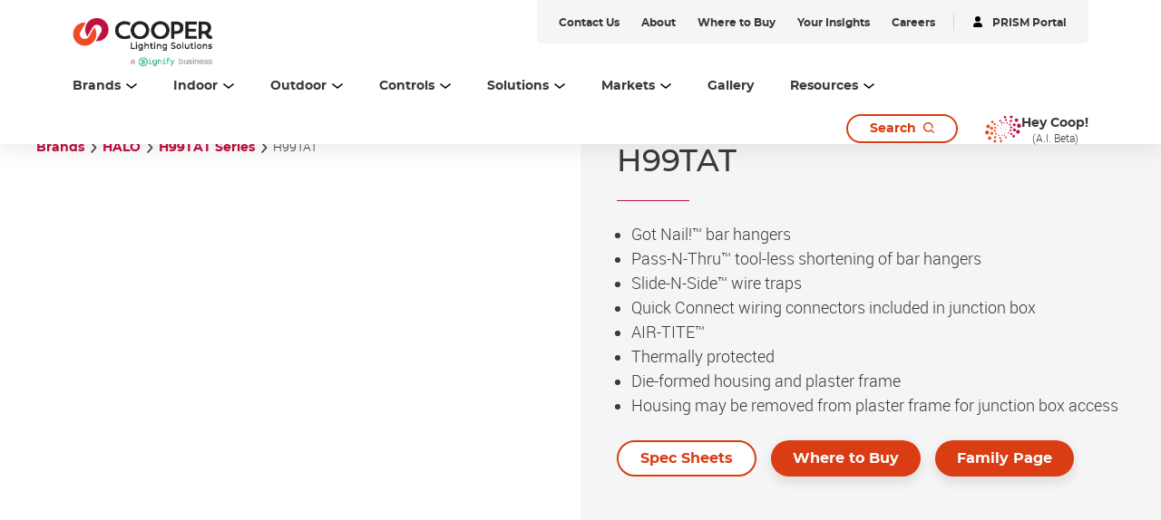

--- FILE ---
content_type: text/html;charset=utf-8
request_url: https://www.cooperlighting.com/global/brands/halo/269428/h99tat-series/h99tat
body_size: 21058
content:
<!DOCTYPE HTML>
<html lang="en-US">
<head>

    <meta charset="UTF-8"/>
    <title>H99TAT | Cooper Lighting Solutions</title>
    <meta name="viewport" content="width=device-width, initial-scale=1, shrink-to-fit=no"/>
    <script defer="defer" type="text/javascript" src="https://rum.hlx.page/.rum/@adobe/helix-rum-js@%5E2/dist/rum-standalone.js" data-routing="env=prod,tier=publish,ams=Philips Lighting (AEM)"></script>
<link rel="canonical" href="https://www.cooperlighting.com/global/brands/halo/269428/h99tat-series/h99tat"/>
    
    <meta name="description" content="HALO 4&#34; Housing Non-IC, Air-Tite Shallow Ceiling 120V Incandescent"/>
    <meta name="template" content="product-page"/>

    <link rel="preconnect" href="https://www.assets.cooperlighting.com/"/>
<link rel="preconnect" href="https://cooperlighting.nanorep.co/"/>
<link rel="preconnect" href="https://assets.adobedtm.com/"/>
    
    <link rel="preload" href="/content/dam/cooper-lighting/logo/cooper_logo_header.png" as="image"/>
    <link rel="preload" href="/etc.clientlibs/signify-brand-cooper-lighting/clientlibs/clientlib-main/resources/fonts/montserrat_bold-latin.woff2" as="font" type="font/woff2" crossorigin="anonymous"/>
    <link rel="preload" href="/etc.clientlibs/signify-brand-cooper-lighting/clientlibs/clientlib-main/resources/fonts/montserrat_medium-latin.woff2" as="font" type="font/woff2" crossorigin="anonymous"/>
    <link rel="preload" href="/etc.clientlibs/signify-brand-cooper-lighting/clientlibs/clientlib-main/resources/fonts/roboto_light-latin.woff2" as="font" type="font/woff2" crossorigin="anonymous"/>
    <link rel="preload" href="/etc.clientlibs/signify-brand-cooper-lighting/clientlibs/clientlib-main/resources/fonts/roboto_regular-latin.woff2" as="font" type="font/woff2" crossorigin="anonymous"/>
    <link rel="preload" href="/etc.clientlibs/signify-brand-cooper-lighting/clientlibs/clientlib-main/resources/fonts/roboto_medium-latin.woff2" as="font" type="font/woff2" crossorigin="anonymous"/>
    <link rel="preload" href="/etc.clientlibs/signify-brand-cooper-lighting/clientlibs/clientlib-main/resources/fonts/montserrat_regular-latin.woff2" as="font" type="font/woff2" crossorigin="anonymous"/>
    <link rel="preload" href="/etc.clientlibs/signify-brand-cooper-lighting/clientlibs/clientlib-main/resources/fonts/roboto_bold-latin.woff2" as="font" type="font/woff2" crossorigin="anonymous"/>


    
    <meta property="og:title" content="H99TAT | Cooper Lighting Solutions"/>
    <meta property="og:description" content="HALO 4&#34; Housing Non-IC, Air-Tite Shallow Ceiling 120V Incandescent"/>
    <meta property="og:type" content="product"/>
    <meta property="og:url" content="https://www.cooperlighting.com/global/brands/halo/269428/h99tat-series/h99tat"/>
    <meta property="og:site_name" content="Cooper Lighting Solutions"/>
    <meta property="og:image" content="https://www.assets.cooperlighting.com/is/image/CLS/e1dbb580aeec4850a5d3ad3c01646393"/>


    

    
    
    


    


    

    
<script>
    window.pageLoadInfo = "{\x22page\x22:{\x22pageInfo\x22:{\x22pageID\x22:\x22\/content\/cooper\u002Dlighting\/aa\/en\/products\/product\u002Dvariant\u002Ddetail\u002Dpage\x22,\x22pageName\x22:\x22product\u002Dvariant\u002Ddetail\u002Dpage\x22,\x22environment\x22:\x22prd\x22,\x22issueDate\x22:\x222023\u002D03\u002D07T16:46:13.919Z\x22,\x22breadcrumbs\x22:[\x22brands\x22,\x22halo\x22,\x22h99tat\u002Dseries\x22,\x22h99tat\x22]},\x22category\x22:{\x22pageType\x22:\x22product\u002Dpage\x22,\x22categories\x22:[\x22brands\x22,\x22halo\x22,\x22h99tat\u002Dseries\x22,\x22h99tat\x22]},\x22attributes\x22:{\x22locale\x22:\x22en\u002DUS\x22,\x22country\x22:\x22US\x22,\x22language\x22:\x22en\x22,\x22brand\x22:\x22CLS\x22}}}";
</script>


    
    
    
<script src="/etc.clientlibs/signify-brand-cooper-lighting/clientlibs/clientlib-head.min.ACSHASH5d9223a013ff02b3f1601ea1b7836b66.js" async></script>



    
    
    
<script src="/etc.clientlibs/signify-brand-cooper-lighting/clientlibs/clientlib-main.min.ACSHASH6fd81697edf0a4741f31ff0b3598fda3.js" defer></script>



    
    
    
<link rel="stylesheet" href="/etc.clientlibs/signify-brand-cooper-lighting/clientlibs/clientlib-main.min.ACSHASH643b148fb516350299387f0981e93713.css" type="text/css">



    
    

    

    
    

    

    


        <script type="text/javascript" src="//assets.adobedtm.com/ebfef13a1211/87c155d633ee/launch-8aef4a3be588.min.js" async></script>



    
    

    


    
    <link rel="icon" href="/etc.clientlibs/signify-brand-cooper-lighting/clientlibs/clientlib-main/resources/favicons/favicon.ico"/>


    <script>
        signify = {config: {"locale":"en_US","paths":{"icons":"/etc.clientlibs/signify-brand-cooper-lighting/clientlibs/clientlib-main/resources/icons/"},"country":"US","authorMode":false,"production":false}}
    </script>
</head>

<body class="product-page page basicpage theme--white">



    


    



    <div class="main-container" data-tracking-event="page/view" data-tracking-info="{&#34;page&#34;:{&#34;pageInfo&#34;:{&#34;pageID&#34;:&#34;/content/cooper-lighting/aa/en/products/product-variant-detail-page&#34;,&#34;pageName&#34;:&#34;product-variant-detail-page&#34;,&#34;environment&#34;:&#34;prd&#34;,&#34;issueDate&#34;:&#34;2023-03-07T16:46:13.919Z&#34;,&#34;breadcrumbs&#34;:[&#34;brands&#34;,&#34;halo&#34;,&#34;h99tat-series&#34;,&#34;h99tat&#34;]},&#34;category&#34;:{&#34;pageType&#34;:&#34;product-page&#34;,&#34;categories&#34;:[&#34;brands&#34;,&#34;halo&#34;,&#34;h99tat-series&#34;,&#34;h99tat&#34;]},&#34;attributes&#34;:{&#34;locale&#34;:&#34;en-US&#34;,&#34;country&#34;:&#34;US&#34;,&#34;language&#34;:&#34;en&#34;,&#34;brand&#34;:&#34;CLS&#34;}}}"><main class="root responsive-grid-component responsivegrid">

<div class="aem-Grid aem-Grid--12 aem-Grid--default--12 ">
    
    <div class="experience-fragment-component experience-fragment experiencefragment aem-GridColumn aem-GridColumn--default--12">
<div id="experience-fragment-component-7c839190e0" class="cmp-experiencefragment cmp-experiencefragment--header">

    



<div class="xf-content-height">
    

<div class="aem-Grid aem-Grid--12 aem-Grid--default--12 ">
    
    <div class="header-component master-component aem-GridColumn aem-GridColumn--default--12">

    

    
    
        
            
    <div class="header-cmp">
        <v-header v-slot="slotProps">
            <header class="header" :class="[slotProps.headerClasses, { sticky: slotProps.isSticky }, { 'header--searchPage': slotProps.isSearchPage }]" data-tracking-event="component/header/impression" data-tracking-info="{&#34;component&#34;:{&#34;id&#34;:&#34;0bf4cd6faeafadd58c15b2a0dac2ca87&#34;,&#34;path&#34;:&#34;/header_v2_component&#34;,&#34;name&#34;:&#34;header&#34;}}">
                
                <div class="container header__top-container">
                    <div class="header__logo">
                        <a href="https://www.cooperlighting.com/global" class="header__logo-link" title="Cooper Lighting">
                            <img class="header__logo-image header__logo-image--desktop" src="/content/dam/cooper-lighting/logo/cooper_signify_logo_header_tall.png" alt="Cooper Lighting"/>
                            <img class="header__logo-image header__logo-image--mobile" src="/content/dam/cooper-lighting/logo/cooper_signify_logo_header_tall.png" alt="Cooper Lighting"/>
                        </a>
                    </div>
                    <div class="header__utility--desktop"><div class="xfpage page basicpage theme--white">

    



<div class="xf-content-height">
    

<div class="aem-Grid aem-Grid--12 aem-Grid--default--12 ">
    
    <div class="utility-bar-component master-component aem-GridColumn aem-GridColumn--default--12">

    

    
    
        
            
    <ul class="utility-bar">
        
            <li>
                <a class="utility-bar__link" href="https://www.cooperlighting.com/global/contact-us" title="Contact Us">
                    <span class="caption-2--bold">Contact Us</span>
                </a>
            </li>
        
            <li>
                <a class="utility-bar__link" href="https://www.cooperlighting.com/global/about-us" title="About">
                    <span class="caption-2--bold">About</span>
                </a>
            </li>
        
            <li>
                <a class="utility-bar__link" href="https://www.cooperlighting.com/global/resources/agent-locator" title="Where to Buy">
                    <span class="caption-2--bold">Where to Buy</span>
                </a>
            </li>
        
            <li>
                <a class="utility-bar__link" href="https://www.cooperlighting.com/global/resources/insights" title="Your Insights">
                    <span class="caption-2--bold">Your Insights</span>
                </a>
            </li>
        
            <li>
                <a class="utility-bar__link" href="https://www.careers.signify.com/global/en/campaigns/cooper-lighting-solutions" title="Careers" target="_blank">
                    <span class="caption-2--bold">Careers</span>
                </a>
            </li>
        
        
            <li>
                <hr class="utility-bar__ruler"/>
            </li>
            <li>
                <a class="utility-bar__link" href="https://www.portal.cooperlighting.com" title="PRISM Portal" target="_blank">
                    <svg class="icon icon-login icon--sm" aria-hidden="true">
                <use xlink:href="/etc.clientlibs/signify-brand-cooper-lighting/clientlibs/clientlib-main/resources/icons/ui.svg#login"></use>
            </svg>
                    <span class="caption-2--bold">PRISM Portal</span>
                </a>
            </li>
        
    </ul>

        
    


</div>

    
</div>

</div></div>
</div>
                </div>

                <div class="container header__bottom-container">
                    
                    
                        
    <nav class="desktop-menu" :class="slotProps.activeMenuLevelClass">
        <ul class="desktop-menu__wrapper">
            
    

    
    <li class="desktop-menu__item desktop-menu__item--with-card" :class="slotProps.getMenuActiveClass('1529301792')">
        
        <span @click="slotProps.toggleFlyout($event, '1529301792', '3', 'true', 'Brands')" class="desktop-menu__item-link body-copy-3">
            <span class="desktop-menu__item-link-inner">
                Brands
                <svg class="icon icon-down icon--sm desktop-menu__item-icon-down" aria-hidden="true">
                <use xlink:href="/etc.clientlibs/signify-brand-cooper-lighting/clientlibs/clientlib-main/resources/icons/ui.svg#down"></use>
            </svg>
                <svg class="icon icon-up icon--sm desktop-menu__item-icon-up" aria-hidden="true">
                <use xlink:href="/etc.clientlibs/signify-brand-cooper-lighting/clientlibs/clientlib-main/resources/icons/ui.svg#up"></use>
            </svg>
            </span>
        </span>

        <div class="desktop-submenu desktop-submenu--second-level" :class="slotProps.subMenuFlyOutPositionClass">
            <div class="desktop-submenu__container">
                
                    
                    
    

    
    <div class="desktop-submenu__section desktop-submenu__section--col-3">
        
        <ul class="desktop-submenu__items">
            
    

    
    <li class="desktop-submenu__item">
        <a class="link" href="https://www.cooperlighting.com/global/brands/ametrix" title="Ametrix">Ametrix</a>
        

        
        
    </li>


        
            
    

    
    <li class="desktop-submenu__item">
        <a class="link" href="https://www.cooperlighting.com/global/brands/atlite" title="AtLite">AtLite</a>
        

        
        
    </li>


        
            
    

    
    <li class="desktop-submenu__item">
        <a class="link" href="https://www.cooperlighting.com/global/product-list#c=cooper-lighting:brands/cls&sort=newest" title="Cooper Lighting Solutions">Cooper Lighting Solutions</a>
        

        
        
    </li>


        
            
    

    
    <li class="desktop-submenu__item">
        <a class="link" href="https://www.cooperlighting.com/global/brands/corelite" title="Corelite">Corelite</a>
        

        
        
    </li>


        
            
    

    
    <li class="desktop-submenu__item">
        <a class="link" href="https://www.cooperlighting.com/global/brands/ephesus" title="Ephesus">Ephesus</a>
        

        
        
    </li>


        
            
    

    
    <li class="desktop-submenu__item">
        
        <div class="link link--third-level" @click.stop="slotProps.showThirdLevel($event)">
            Fail-Safe
            <svg class="icon icon-arrows-right icon--sm" aria-hidden="true">
                <use xlink:href="/etc.clientlibs/signify-brand-cooper-lighting/clientlibs/clientlib-main/resources/icons/ui.svg#arrows-right"></use>
            </svg>
        </div>

        
        <div class="desktop-submenu desktop-submenu--third-level" @click.stop>
            <div class="desktop-submenu__container">
                <div class="back-button body-copy-3" @click.stop="slotProps.hideThirdLevel($event)">
                    <div class="back-button__icon">
                        <svg class="icon icon-arrows-left icon--sm">
                            <use xlink:href="/etc.clientlibs/signify-brand-cooper-lighting/clientlibs/clientlib-main/resources/icons/ui.svg#arrows-left"></use>
                        </svg>
                    </div>
                    <span class="back-button__text">
                        Back to Brands
                    </span>
                </div>
                <hr class="desktop-submenu__hr"/>
                
                    
                    
    

    
    <div class="desktop-submenu__section desktop-submenu__section--col-3">
        
        <ul class="desktop-submenu__items">
            
    

    
    <li class="desktop-submenu__item">
        <a class="link" href="https://www.cooperlighting.com/global/brands/fail-safe" title="Fail-Safe">Fail-Safe</a>
        

        
        
    </li>


        
            
    

    
    <li class="desktop-submenu__item">
        <a class="link" href="https://www.cooperlighting.com/global/brands/fail-safe/arcmed" title="ArcMED">ArcMED</a>
        

        
        
    </li>


        </ul>
        

    

    
    



    </div>


                    <hr class="desktop-submenu__hr"/>
                
                <div class="desktop-submenu__section">
                    

    

    
    
        
            
    
    <div class="cta-component cta-component--left" data-tracking-event="component/call-to-action/impression" data-tracking-info="{&#34;component&#34;:{&#34;id&#34;:&#34;06ce7d44db015c845227a378a79eeb60&#34;,&#34;path&#34;:&#34;/cta&#34;,&#34;name&#34;:&#34;call-to-action&#34;}}">
        <div class="cta-component-wrapper">
            <a class="button    cta-component__link" title="Explore All Fail-Safe" href="https://www.cooperlighting.com/global/brands/fail-safe">
                
                <span class="cta-component-text">Explore All Fail-Safe</span>
                </a>
        </div>
    </div>


        
    



                </div>
            </div>
        </div>
    </li>


        
            
    

    
    <li class="desktop-submenu__item">
        <a class="link" href="https://www.cooperlighting.com/global/brands/fifth-light" title="Fifth Light">Fifth Light</a>
        

        
        
    </li>


        
            
    

    
    <li class="desktop-submenu__item">
        <a class="link" href="https://www.cooperlighting.com/global/brands/greengate" title="Greengate">Greengate</a>
        

        
        
    </li>


        
            
    

    
    <li class="desktop-submenu__item">
        
        <div class="link link--third-level" @click.stop="slotProps.showThirdLevel($event)">
            HALO
            <svg class="icon icon-arrows-right icon--sm" aria-hidden="true">
                <use xlink:href="/etc.clientlibs/signify-brand-cooper-lighting/clientlibs/clientlib-main/resources/icons/ui.svg#arrows-right"></use>
            </svg>
        </div>

        
        <div class="desktop-submenu desktop-submenu--third-level" @click.stop>
            <div class="desktop-submenu__container">
                <div class="back-button body-copy-3" @click.stop="slotProps.hideThirdLevel($event)">
                    <div class="back-button__icon">
                        <svg class="icon icon-arrows-left icon--sm">
                            <use xlink:href="/etc.clientlibs/signify-brand-cooper-lighting/clientlibs/clientlib-main/resources/icons/ui.svg#arrows-left"></use>
                        </svg>
                    </div>
                    <span class="back-button__text">
                        Back to Brands
                    </span>
                </div>
                <hr class="desktop-submenu__hr"/>
                
                    
                    
    

    
    <div class="desktop-submenu__section desktop-submenu__section--col-3">
        
        <ul class="desktop-submenu__items">
            
    

    
    <li class="desktop-submenu__item">
        <a class="link" href="https://www.cooperlighting.com/global/brands/halo/recessed" title="HALO Recessed">HALO Recessed</a>
        

        
        
    </li>


        
            
    

    
    <li class="desktop-submenu__item">
        <a class="link" href="https://www.cooperlighting.com/global/solutions/technologies/wiz-pro" title="HALO Connected by WiZ Pro">HALO Connected by WiZ Pro</a>
        

        
        
    </li>


        
            
    

    
    <li class="desktop-submenu__item">
        <a class="link" href="https://www.cooperlighting.com/global/brands/halo/outdoor" title="HALO Outdoor">HALO Outdoor</a>
        

        
        
    </li>


        
            
    

    
    <li class="desktop-submenu__item">
        <a class="link" href="https://www.cooperlighting.com/global/brands/halo/track" title="HALO Track">HALO Track</a>
        

        
        
    </li>


        
            
    

    
    <li class="desktop-submenu__item">
        <a class="link" href="https://www.cooperlighting.com/global/brands/halo/undercabinet" title="HALO Under Cabinet">HALO Under Cabinet</a>
        

        
        
    </li>


        </ul>
        

    

    
    



    </div>


                    <hr class="desktop-submenu__hr"/>
                
                <div class="desktop-submenu__section">
                    

    

    
    
        
            
    
    <div class="cta-component cta-component--left" data-tracking-event="component/call-to-action/impression" data-tracking-info="{&#34;component&#34;:{&#34;id&#34;:&#34;06ce7d44db015c845227a378a79eeb60&#34;,&#34;path&#34;:&#34;/cta&#34;,&#34;name&#34;:&#34;call-to-action&#34;}}">
        <div class="cta-component-wrapper">
            <a class="button    cta-component__link" title="Explore All HALO" href="https://www.cooperlighting.com/global/brands/halo">
                
                <span class="cta-component-text">Explore All HALO</span>
                </a>
        </div>
    </div>


        
    



                </div>
            </div>
        </div>
    </li>


        
            
    

    
    <li class="desktop-submenu__item">
        <a class="link" href="https://www.cooperlighting.com/global/brands/halo-commercial" title="HALO Commercial">HALO Commercial</a>
        

        
        
    </li>


        
            
    

    
    <li class="desktop-submenu__item">
        <a class="link" href="https://www.ilc-usa.com/" target="_blank" title="Intelligent Lighting Controls (ILC)">Intelligent Lighting Controls (ILC)</a>
        

        
        
    </li>


        
            
    

    
    <li class="desktop-submenu__item">
        <a class="link" href="https://www.cooperlighting.com/global/brands/invue" title="Invue">Invue</a>
        

        
        
    </li>


        
            
    

    
    <li class="desktop-submenu__item">
        <a class="link" href="https://www.cooperlighting.com/global/brands/io-lighting" title="iO Lighting">iO Lighting</a>
        

        
        
    </li>


        
            
    

    
    <li class="desktop-submenu__item">
        <a class="link" href="https://www.cooperlighting.com/global/brands/lumark" title="Lumark">Lumark</a>
        

        
        
    </li>


        
            
    

    
    <li class="desktop-submenu__item">
        <a class="link" href="https://www.cooperlighting.com/global/brands/lumark-ap" title="Lumark AP">Lumark AP</a>
        

        
        
    </li>


        
            
    

    
    <li class="desktop-submenu__item">
        <a class="link" href="https://www.cooperlighting.com/global/brands/lumiere" title="Lumière">Lumière</a>
        

        
        
    </li>


        
            
    

    
    <li class="desktop-submenu__item">
        <a class="link" href="https://www.cooperlighting.com/global/brands/mcgraw-edison" title="McGraw-Edison">McGraw-Edison</a>
        

        
        
    </li>


        
            
    

    
    <li class="desktop-submenu__item">
        <a class="link" href="https://www.cooperlighting.com/global/brands/metalux" title="Metalux">Metalux</a>
        

        
        
    </li>


        
            
    

    
    <li class="desktop-submenu__item">
        <a class="link" href="https://www.cooperlighting.com/global/brands/mws" title="MWS">MWS</a>
        

        
        
    </li>


        
            
    

    
    <li class="desktop-submenu__item">
        <a class="link" href="https://nemalux.com/" target="_blank" title="Nemalux">Nemalux</a>
        

        
        
    </li>


        
            
    

    
    <li class="desktop-submenu__item">
        <a class="link" href="https://www.cooperlighting.com/global/brands/neoray" title="NeoRay">NeoRay</a>
        

        
        
    </li>


        
            
    

    
    <li class="desktop-submenu__item">
        <a class="link" href="https://www.cooperlighting.com/global/brands/portfolio" title="Portfolio">Portfolio</a>
        

        
        
    </li>


        
            
    

    
    <li class="desktop-submenu__item">
        <a class="link" href="https://www.cooperlighting.com/global/brands/prentalux" title="PrentaLux 3D Printing">PrentaLux 3D Printing</a>
        

        
        
    </li>


        
            
    

    
    <li class="desktop-submenu__item">
        <a class="link" href="https://www.cooperlighting.com/global/brands/rsa" title="RSA">RSA</a>
        

        
        
    </li>


        
            
    

    
    <li class="desktop-submenu__item">
        <a class="link" href="https://www.cooperlighting.com/global/brands/shaper" title="Shaper">Shaper</a>
        

        
        
    </li>


        
            
    

    
    <li class="desktop-submenu__item">
        <a class="link" href="https://www.cooperlighting.com/global/brands/streetworks" title="Streetworks">Streetworks</a>
        

        
        
    </li>


        
            
    

    
    <li class="desktop-submenu__item">
        <a class="link" href="https://www.cooperlighting.com/global/brands/sure-lites" title="Sure-Lites">Sure-Lites</a>
        

        
        
    </li>


        
            
    

    
    <li class="desktop-submenu__item">
        <a class="link" href="https://www.cooperlighting.com/global/brands/trellix-infrastructure" title="Trellix Infrastructure">Trellix Infrastructure</a>
        

        
        
    </li>


        
            
    

    
    <li class="desktop-submenu__item">
        <a class="link" href="https://www.cooperlighting.com/global/brands/wavelinx" title="WaveLinx">WaveLinx</a>
        

        
        
    </li>


        </ul>
        

    

    
    



    </div>


                    <hr class="desktop-submenu__hr"/>
                

                <div class="desktop-submenu__section">
                    

    

    
    
        
            
    
    <div class="cta-component cta-component--left" data-tracking-event="component/call-to-action/impression" data-tracking-info="{&#34;component&#34;:{&#34;id&#34;:&#34;06ce7d44db015c845227a378a79eeb60&#34;,&#34;path&#34;:&#34;/cta&#34;,&#34;name&#34;:&#34;call-to-action&#34;}}">
        <div class="cta-component-wrapper">
            <a class="button    cta-component__link" title="Learn About Our Brands" href="https://www.cooperlighting.com/global/brands">
                
                <span class="cta-component-text">Learn About Our Brands</span>
                </a>
        </div>
    </div>


        
    



                </div>
            </div>
            

    

    
    
        
            
    <div class="header-navigation-card">
        
            
    
        
        

        
        
            
            
                
                
                    <img src="[data-uri]" data-sizes="auto" data-parent-fit="width" data-srcset="/content/dam/cooper-lighting/about-us/cls-about-us-banner.png 2800w" alt="Cooper Lighting Solutions" class="card__image lazyload"/>
                
                
                
            
            
            
            
            
        
    

        
        <div class="header-navigation-card__details">
            <h3 class="header-navigation-card__title body-copy-1--bold">Cooper Lighting Solutions Brands</h3>
            <p class="header-navigation-card__desc body-copy-2">Cooper Lighting Solutions has been designing and manufacturing high-quality lighting products for over 60 years. No one knows more about lighting solutions.</p>
            
    <div class="cta-component cta-component--left">
        <div class="cta-component-wrapper">
            <a class="link    cta-component__link" title="Browse Our Products" href="https://www.cooperlighting.com/global/search?query=#filters=cooper-lighting%3Afilters%2Fmarketing-status%2Ffinal-published&sort=newest&tab=products">
                
                <span class="cta-component-text">Browse Our Products</span><svg class="icon icon-right " aria-hidden="true">
                <use xlink:href="/etc.clientlibs/signify-brand-cooper-lighting/clientlibs/clientlib-main/resources/icons/ui.svg#right"></use>
            </svg>
                </a>
        </div>
    </div>

        </div>
    </div>

        
    



        </div>

        
        
    </li>


    

    
    <li class="desktop-menu__item desktop-menu__item--with-card" :class="slotProps.getMenuActiveClass('163715217')">
        
        <span @click="slotProps.toggleFlyout($event, '163715217', '1', 'true', 'Indoor')" class="desktop-menu__item-link body-copy-3">
            <span class="desktop-menu__item-link-inner">
                Indoor
                <svg class="icon icon-down icon--sm desktop-menu__item-icon-down" aria-hidden="true">
                <use xlink:href="/etc.clientlibs/signify-brand-cooper-lighting/clientlibs/clientlib-main/resources/icons/ui.svg#down"></use>
            </svg>
                <svg class="icon icon-up icon--sm desktop-menu__item-icon-up" aria-hidden="true">
                <use xlink:href="/etc.clientlibs/signify-brand-cooper-lighting/clientlibs/clientlib-main/resources/icons/ui.svg#up"></use>
            </svg>
            </span>
        </span>

        <div class="desktop-submenu desktop-submenu--second-level" :class="slotProps.subMenuFlyOutPositionClass">
            <div class="desktop-submenu__container desktop-submenu__container--single-column">
                
                    
                    
    

    
    <div class="desktop-submenu__section desktop-submenu__section--col-1">
        
        <ul class="desktop-submenu__items">
            
    

    
    <li class="desktop-submenu__item">
        <a class="link" href="https://www.cooperlighting.com/global/product-list#c=cooper-lighting:product-category/indoor/architectural" title="Architectural">Architectural</a>
        

        
        
    </li>


        
            
    

    
    <li class="desktop-submenu__item">
        <a class="link" href="https://www.cooperlighting.com/global/product-list#c=cooper-lighting:product-category/indoor/downlights" title="Downlights">Downlights</a>
        

        
        
    </li>


        
            
    

    
    <li class="desktop-submenu__item">
        <a class="link" href="https://www.cooperlighting.com/global/product-list#c=cooper-lighting:product-category/indoor/exit-emergency" title="Exit &amp; Emergency">Exit &amp; Emergency</a>
        

        
        
    </li>


        
            
    

    
    <li class="desktop-submenu__item">
        <a class="link" href="https://www.cooperlighting.com/global/product-list#c=cooper-lighting:product-category/indoor/industrial" title="Industrial">Industrial</a>
        

        
        
    </li>


        
            
    

    
    <li class="desktop-submenu__item">
        <a class="link" href="https://www.cooperlighting.com/global/product-list#c=cooper-lighting:product-category/indoor/linear" title="Linear">Linear</a>
        

        
        
    </li>


        
            
    

    
    <li class="desktop-submenu__item">
        <a class="link" href="https://www.cooperlighting.com/global/product-list#c=cooper-lighting:brands/mws" title="Modular Wiring Systems">Modular Wiring Systems</a>
        

        
        
    </li>


        
            
    

    
    <li class="desktop-submenu__item">
        <a class="link" href="https://www.cooperlighting.com/global/product-list#c=cooper-lighting:product-category/indoor/sports-lighting" title="Sports Lighting">Sports Lighting</a>
        

        
        
    </li>


        
            
    

    
    <li class="desktop-submenu__item">
        <a class="link" href="https://www.cooperlighting.com/global/product-list#c=cooper-lighting:product-category/indoor/track-lighting" title="Track Lighting">Track Lighting</a>
        

        
        
    </li>


        
            
    

    
    <li class="desktop-submenu__item">
        <a class="link" href="https://www.cooperlighting.com/global/product-list#c=cooper-lighting:product-category/indoor/troffers-panels" title="Troffers &amp; Panels">Troffers &amp; Panels</a>
        

        
        
    </li>


        
            
    

    
    <li class="desktop-submenu__item">
        <a class="link" href="https://www.cooperlighting.com/global/product-list#c=cooper-lighting:product-category/indoor/guv-disinfection" title="UV-C Disinfection">UV-C Disinfection</a>
        

        
        
    </li>


        </ul>
        

    

    
    



    </div>


                    <hr class="desktop-submenu__hr"/>
                

                <div class="desktop-submenu__section">
                    

    

    
    
        
            
    
    <div class="cta-component cta-component--left" data-tracking-event="component/call-to-action/impression" data-tracking-info="{&#34;component&#34;:{&#34;id&#34;:&#34;06ce7d44db015c845227a378a79eeb60&#34;,&#34;path&#34;:&#34;/cta&#34;,&#34;name&#34;:&#34;call-to-action&#34;}}">
        <div class="cta-component-wrapper">
            <a class="button    cta-component__link" title="Explore All Indoor" href="https://www.cooperlighting.com/global/product-list#c=cooper-lighting:product-category/indoor">
                
                <span class="cta-component-text">Explore All Indoor</span>
                </a>
        </div>
    </div>


        
    



                </div>
            </div>
            

    

    
    
        
            
    <div class="header-navigation-card">
        
            
    
        
        

        
        
            
            
                
                
                    <img src="[data-uri]" data-sizes="auto" data-parent-fit="width" data-srcset="/content/dam/cooper-lighting/brands/shaper/landing-page-assets/prentalux/Cooper_Lighting-3D-0353-2400x1350..jpg 2400w" alt="Shaper 3D Printed Decorative Lighting" class="card__image lazyload"/>
                
                
                
            
            
            
            
            
        
    

        
        <div class="header-navigation-card__details">
            <h3 class="header-navigation-card__title body-copy-1--bold">Introducing PrentaLux</h3>
            <p class="header-navigation-card__desc body-copy-2">Performance-based products and hospitality minded. Mixing these elegant shapes, sizes, colors, and textures creates the best combination of aesthetics and output that can help define mood, ambiance, and adequate light levels.</p>
            
    <div class="cta-component cta-component--left">
        <div class="cta-component-wrapper">
            <a class="link    cta-component__link" title="Learn More" href="https://www.cooperlighting.com/global/brands/prentalux">
                
                <span class="cta-component-text">Learn More</span><svg class="icon icon-right " aria-hidden="true">
                <use xlink:href="/etc.clientlibs/signify-brand-cooper-lighting/clientlibs/clientlib-main/resources/icons/ui.svg#right"></use>
            </svg>
                </a>
        </div>
    </div>

        </div>
    </div>

        
    



        </div>

        
        
    </li>


    

    
    <li class="desktop-menu__item desktop-menu__item--with-card" :class="slotProps.getMenuActiveClass('163715216')">
        
        <span @click="slotProps.toggleFlyout($event, '163715216', '1', 'true', 'Outdoor')" class="desktop-menu__item-link body-copy-3">
            <span class="desktop-menu__item-link-inner">
                Outdoor
                <svg class="icon icon-down icon--sm desktop-menu__item-icon-down" aria-hidden="true">
                <use xlink:href="/etc.clientlibs/signify-brand-cooper-lighting/clientlibs/clientlib-main/resources/icons/ui.svg#down"></use>
            </svg>
                <svg class="icon icon-up icon--sm desktop-menu__item-icon-up" aria-hidden="true">
                <use xlink:href="/etc.clientlibs/signify-brand-cooper-lighting/clientlibs/clientlib-main/resources/icons/ui.svg#up"></use>
            </svg>
            </span>
        </span>

        <div class="desktop-submenu desktop-submenu--second-level" :class="slotProps.subMenuFlyOutPositionClass">
            <div class="desktop-submenu__container desktop-submenu__container--single-column">
                
                    
                    
    

    
    <div class="desktop-submenu__section desktop-submenu__section--col-1">
        
        <ul class="desktop-submenu__items">
            
    

    
    <li class="desktop-submenu__item">
        <a class="link" href="https://www.cooperlighting.com/global/product-list#c=cooper-lighting:product-category/outdoor/architectural-decorative" title="Architectural/Decorative">Architectural/Decorative</a>
        

        
        
    </li>


        
            
    

    
    <li class="desktop-submenu__item">
        <a class="link" href="https://www.cooperlighting.com/global/product-list#c=cooper-lighting:product-category/outdoor/area-site" title="Area &amp; Site">Area &amp; Site</a>
        

        
        
    </li>


        
            
    

    
    <li class="desktop-submenu__item">
        <a class="link" href="https://www.cooperlighting.com/global/product-list#c=cooper-lighting:product-category/outdoor/floodlighting" title="Floodlighting">Floodlighting</a>
        

        
        
    </li>


        
            
    

    
    <li class="desktop-submenu__item">
        <a class="link" href="https://www.cooperlighting.com/global/product-list#c=cooper-lighting:product-category/outdoor/garage-canopy-tunnel" title="Garage, Canopy &amp; Tunnel">Garage, Canopy &amp; Tunnel</a>
        

        
        
    </li>


        
            
    

    
    <li class="desktop-submenu__item">
        <a class="link" href="https://www.cooperlighting.com/global/product-list#c=cooper-lighting:product-category/outdoor/landscape-bollards" title="Landscape &amp; Bollards">Landscape &amp; Bollards</a>
        

        
        
    </li>


        
            
    

    
    <li class="desktop-submenu__item">
        <a class="link" href="https://www.cooperlighting.com/global/product-list#c=cooper-lighting:product-category/outdoor/poles-brackets" title="Poles &amp; Brackets">Poles &amp; Brackets</a>
        

        
        
    </li>


        
            
    

    
    <li class="desktop-submenu__item">
        <a class="link" href="https://www.cooperlighting.com/global/product-list#c=cooper-lighting:product-category/outdoor/roadway" title="Roadway">Roadway</a>
        

        
        
    </li>


        
            
    

    
    <li class="desktop-submenu__item">
        <a class="link" href="https://www.cooperlighting.com/global/product-list#c=cooper-lighting:product-category/outdoor/sports-lighting" title="Sports Lighting">Sports Lighting</a>
        

        
        
    </li>


        
            
    

    
    <li class="desktop-submenu__item">
        <a class="link" href="https://www.cooperlighting.com/global/product-list#c=cooper-lighting:product-category/outdoor/wall-mount" title="Wall Mount">Wall Mount</a>
        

        
        
    </li>


        </ul>
        

    

    
    



    </div>


                    <hr class="desktop-submenu__hr"/>
                

                <div class="desktop-submenu__section">
                    

    

    
    
        
            
    
    <div class="cta-component cta-component--left" data-tracking-event="component/call-to-action/impression" data-tracking-info="{&#34;component&#34;:{&#34;id&#34;:&#34;06ce7d44db015c845227a378a79eeb60&#34;,&#34;path&#34;:&#34;/cta&#34;,&#34;name&#34;:&#34;call-to-action&#34;}}">
        <div class="cta-component-wrapper">
            <a class="button    cta-component__link" title="Explore All Outdoor" href="https://www.cooperlighting.com/global/product-list#c=cooper-lighting:product-category/outdoor">
                
                <span class="cta-component-text">Explore All Outdoor</span>
                </a>
        </div>
    </div>


        
    



                </div>
            </div>
            

    

    
    
        
            
    <div class="header-navigation-card">
        
            
    
        
        

        
        
            
            
                
                
                    <img src="[data-uri]" data-sizes="auto" data-parent-fit="width" data-srcset="/content/dam/cooper-lighting/brands/trellix-infrastructure/landing-page-assets/Trellix-Infrastructure-for-Web-Navigation.png 1280w" alt="Trellix Infrastructure smart communities" class="card__image lazyload"/>
                
                
                
            
            
            
            
            
        
    

        
        <div class="header-navigation-card__details">
            <h3 class="header-navigation-card__title body-copy-1--bold">Building Smart, Sustainable, &amp; Secure Cities</h3>
            <p class="header-navigation-card__desc body-copy-2">Trellix Infrastructure provides simple, effective smart street and area lighting solutions empowering cities, utilities, and large establishments to manage their lighting assets to reduce costs while cutting carbon emissions.</p>
            
    <div class="cta-component cta-component--left">
        <div class="cta-component-wrapper">
            <a class="link    cta-component__link" title="Learn More" href="https://www.cooperlighting.com/global/brands/trellix-infrastructure">
                
                <span class="cta-component-text">Learn More</span><svg class="icon icon-right " aria-hidden="true">
                <use xlink:href="/etc.clientlibs/signify-brand-cooper-lighting/clientlibs/clientlib-main/resources/icons/ui.svg#right"></use>
            </svg>
                </a>
        </div>
    </div>

        </div>
    </div>

        
    



        </div>

        
        
    </li>


    

    
    <li class="desktop-menu__item desktop-menu__item--with-card" :class="slotProps.getMenuActiveClass('163715215')">
        
        <span @click="slotProps.toggleFlyout($event, '163715215', '1', 'true', 'Controls')" class="desktop-menu__item-link body-copy-3">
            <span class="desktop-menu__item-link-inner">
                Controls
                <svg class="icon icon-down icon--sm desktop-menu__item-icon-down" aria-hidden="true">
                <use xlink:href="/etc.clientlibs/signify-brand-cooper-lighting/clientlibs/clientlib-main/resources/icons/ui.svg#down"></use>
            </svg>
                <svg class="icon icon-up icon--sm desktop-menu__item-icon-up" aria-hidden="true">
                <use xlink:href="/etc.clientlibs/signify-brand-cooper-lighting/clientlibs/clientlib-main/resources/icons/ui.svg#up"></use>
            </svg>
            </span>
        </span>

        <div class="desktop-submenu desktop-submenu--second-level" :class="slotProps.subMenuFlyOutPositionClass">
            <div class="desktop-submenu__container desktop-submenu__container--single-column">
                
                    
                    
    

    
    <div class="desktop-submenu__section desktop-submenu__section--col-1">
        
        <ul class="desktop-submenu__items">
            
    

    
    <li class="desktop-submenu__item">
        <a class="link" href="https://www.cooperlighting.com/global/controls-wiring/commercial-lighting-controls" title="Commercial Lighting Controls">Commercial Lighting Controls</a>
        

        
        
    </li>


        
            
    

    
    <li class="desktop-submenu__item">
        <a class="link" href="https://www.cooperlighting.com/global/brands/trellix-infrastructure" title="Infrastructure Lighting Controls">Infrastructure Lighting Controls</a>
        

        
        
    </li>


        
            
    

    
    <li class="desktop-submenu__item">
        <a class="link" href="https://www.cooperlighting.com/global/solutions/technologies/wiz-pro" title="Residential Lighting Controls">Residential Lighting Controls</a>
        

        
        
    </li>


        
            
    

    
    <li class="desktop-submenu__item">
        <a class="link" href="https://www.cooperlighting.com/global/brands/ephesus/1080353/airmesh-hub" title="Sports Lighting Controls">Sports Lighting Controls</a>
        

        
        
    </li>


        
            
    

    
    <li class="desktop-submenu__item">
        <a class="link" href="https://www.cooperlighting.com/global/brands/wavelinx/emergency" title="Emergency Lighting Controls">Emergency Lighting Controls</a>
        

        
        
    </li>


        
            
    

    
    <li class="desktop-submenu__item">
        <a class="link" href="https://www.cooperlighting.com/global/product-list#c=cooper-lighting:product-category/controls-wiring/occupancy-vacancy-sensors" title="Sensors">Sensors</a>
        

        
        
    </li>


        
            
    

    
    <li class="desktop-submenu__item">
        <a class="link" href="https://www.cooperlighting.com/global/services-and-software" title="Controls Support &amp; Services">Controls Support &amp; Services</a>
        

        
        
    </li>


        </ul>
        

    

    
    



    </div>


                    <hr class="desktop-submenu__hr"/>
                

                <div class="desktop-submenu__section">
                    

    

    
    
        
            
    
    <div class="cta-component cta-component--left" data-tracking-event="component/call-to-action/impression" data-tracking-info="{&#34;component&#34;:{&#34;id&#34;:&#34;06ce7d44db015c845227a378a79eeb60&#34;,&#34;path&#34;:&#34;/cta&#34;,&#34;name&#34;:&#34;call-to-action&#34;}}">
        <div class="cta-component-wrapper">
            <a class="button    cta-component__link" title="Explore All Controls" href="https://www.cooperlighting.com/global/product-list#c=cooper-lighting:product-category/controls-wiring">
                
                <span class="cta-component-text">Explore All Controls</span>
                </a>
        </div>
    </div>


        
    



                </div>
            </div>
            

    

    
    
        
            
    <div class="header-navigation-card">
        
            
    
        
        

        
        
            
            
                
                
                    <img src="[data-uri]" data-sizes="auto" data-parent-fit="width" data-srcset="/content/dam/cooper-lighting/brands/wavelinx/landing-page-assets/wavelinx-cat-wired-single-space-2400x1350.jpg 2400w" alt="WaveLinx CAT" class="card__image lazyload"/>
                
                
                
            
            
            
            
            
        
    

        
        <div class="header-navigation-card__details">
            <h3 class="header-navigation-card__title body-copy-1--bold">New WaveLinx CAT Solution</h3>
            <p class="header-navigation-card__desc body-copy-2">Discover how the WaveLinx CAT devices are designed to scale from a room to a building, even to a complex commercial campus, for your commercial, education, or healthcare facility.</p>
            
    <div class="cta-component cta-component--left">
        <div class="cta-component-wrapper">
            <a class="link    cta-component__link" title="Learn More" href="https://www.cooperlighting.com/global/brands/wavelinx/cat">
                
                <span class="cta-component-text">Learn More</span><svg class="icon icon-right " aria-hidden="true">
                <use xlink:href="/etc.clientlibs/signify-brand-cooper-lighting/clientlibs/clientlib-main/resources/icons/ui.svg#right"></use>
            </svg>
                </a>
        </div>
    </div>

        </div>
    </div>

        
    



        </div>

        
        
    </li>


    

    
    <li class="desktop-menu__item" :class="slotProps.getMenuActiveClass('163715214')">
        
        <span @click="slotProps.toggleFlyout($event, '163715214', '4', '', 'Solutions')" class="desktop-menu__item-link body-copy-3">
            <span class="desktop-menu__item-link-inner">
                Solutions
                <svg class="icon icon-down icon--sm desktop-menu__item-icon-down" aria-hidden="true">
                <use xlink:href="/etc.clientlibs/signify-brand-cooper-lighting/clientlibs/clientlib-main/resources/icons/ui.svg#down"></use>
            </svg>
                <svg class="icon icon-up icon--sm desktop-menu__item-icon-up" aria-hidden="true">
                <use xlink:href="/etc.clientlibs/signify-brand-cooper-lighting/clientlibs/clientlib-main/resources/icons/ui.svg#up"></use>
            </svg>
            </span>
        </span>

        <div class="desktop-submenu desktop-submenu--second-level" :class="slotProps.subMenuFlyOutPositionClass">
            <div class="desktop-submenu__container">
                
                    
                    

    

    
    
        
            
    <div class="row columns columns--4 columns--no-gutters">
        
            
    
        <div class="column">
            
    

<div class="aem-Grid aem-Grid--12 aem-Grid--default--12 ">
    
    <div class="navigation-second-level-list-layout-component navigation-list-layout-component master-component aem-GridColumn aem-GridColumn--default--12">
    

    
    <div class="desktop-submenu__section desktop-submenu__section--col-1">
        <div class="desktop-submenu__section-title body-copy-1--bold">
            Solutions For You
        </div>
        <ul class="desktop-submenu__items">
            
    

    
    <li class="desktop-submenu__item">
        <a class="link" href="https://www.cooperlighting.com/global/solutions/canada" title="Canadien Français">Canadien Français</a>
        

        
        
    </li>


        
            
    

    
    <li class="desktop-submenu__item">
        <a class="link" href="https://www.cooperlighting.com/global/solutions/contractor" title="Contractor">Contractor</a>
        

        
        
    </li>


        
            
    

    
    <li class="desktop-submenu__item">
        <a class="link" href="https://www.cooperlighting.com/global/solutions/distributor" title="Distributor">Distributor</a>
        

        
        
    </li>


        
            
    

    
    <li class="desktop-submenu__item">
        <a class="link" href="https://www.cooperlighting.com/global/solutions/diy-consumer" title="DIY Consumer">DIY Consumer</a>
        

        
        
    </li>


        
            
    

    
    <li class="desktop-submenu__item">
        <a class="link" href="https://www.cooperlighting.com/global/lat-am-es" title="Latin America">Latin America</a>
        

        
        
    </li>


        
            
    

    
    <li class="desktop-submenu__item">
        <a class="link" href="https://www.cooperlighting.com/global/solutions/specifier" title="Specifier">Specifier</a>
        

        
        
    </li>


        
            
    

    
    <li class="desktop-submenu__item">
        <a class="link" href="https://www.cooperlighting.com/global/resources/partnership" title="Partnerships">Partnerships</a>
        

        
        
    </li>


        </ul>
        

    

    
    



    </div>

</div>

    
</div>


        </div>
        <div class="column">
            
    

<div class="aem-Grid aem-Grid--12 aem-Grid--default--12 ">
    
    <div class="navigation-second-level-list-layout-component navigation-list-layout-component master-component aem-GridColumn aem-GridColumn--default--12">
    

    
    <div class="desktop-submenu__section desktop-submenu__section--col-1">
        <div class="desktop-submenu__section-title body-copy-1--bold">
            Programs
        </div>
        <ul class="desktop-submenu__items">
            
    

    
    <li class="desktop-submenu__item">
        <a class="link" href="https://www.cooperlighting.com/global/resources/programs/marketpro" title="MarketPro">MarketPro</a>
        

        
        
    </li>


        
            
    

    
    <li class="desktop-submenu__item">
        <a class="link" href="https://www.cooperlighting.com/global/resources/programs/marketpro/canada" title="MarketPro Canada">MarketPro Canada</a>
        

        
        
    </li>


        
            
    

    
    <li class="desktop-submenu__item">
        <a class="link" href="https://www.cooperlighting.com/global/resources/programs/overstock" title="Overstock">Overstock</a>
        

        
        
    </li>


        
            
    

    
    <li class="desktop-submenu__item">
        <a class="link" href="https://www.cooperlighting.com/global/solutions/programs/quick-spec" title="Quick Spec">Quick Spec</a>
        

        
        
    </li>


        </ul>
        

    

    
    



    </div>

</div>

    
</div>


        </div>
        <div class="column">
            
    

<div class="aem-Grid aem-Grid--12 aem-Grid--default--12 ">
    
    <div class="navigation-second-level-list-layout-component navigation-list-layout-component master-component aem-GridColumn aem-GridColumn--default--12">
    

    
    <div class="desktop-submenu__section desktop-submenu__section--col-1">
        <div class="desktop-submenu__section-title body-copy-1--bold">
            Technology
        </div>
        <ul class="desktop-submenu__items">
            
    

    
    <li class="desktop-submenu__item">
        <a class="link" href="https://www.cooperlighting.com/global/brands/prentalux" title="3D Printed Lighting">3D Printed Lighting</a>
        

        
        
    </li>


        
            
    

    
    <li class="desktop-submenu__item">
        <a class="link" href="https://www.cooperlighting.com/global/solutions/technologies/bioup" title="BioUp - Melanopic Lighting">BioUp - Melanopic Lighting</a>
        

        
        
    </li>


        
            
    

    
    <li class="desktop-submenu__item">
        <a class="link" href="https://www.cooperlighting.com/global/solutions/technologies/canless" title="Canless Lighting">Canless Lighting</a>
        

        
        
    </li>


        
            
    

    
    <li class="desktop-submenu__item">
        <a class="link" href="https://www.cooperlighting.com/global/solutions/technologies/wiz-pro" title="Connected by WiZ Pro">Connected by WiZ Pro</a>
        

        
        
    </li>


        
            
    

    
    <li class="desktop-submenu__item">
        <a class="link" href="https://www.cooperlighting.com/global/solutions/technologies/field-selectable-technology" title="Field Selectable">Field Selectable</a>
        

        
        
    </li>


        
            
    

    
    <li class="desktop-submenu__item">
        <a class="link" href="https://www.cooperlighting.com/global/solutions/technologies/light-architect" title="Light ARchitect App">Light ARchitect App</a>
        

        
        
    </li>


        
            
    

    
    <li class="desktop-submenu__item">
        <a class="link" href="https://www.cooperlighting.com/global/brands/trellix-infrastructure" title="Network Lighting Controls">Network Lighting Controls</a>
        

        
        
    </li>


        
            
    

    
    <li class="desktop-submenu__item">
        <a class="link" href="https://www.cooperlighting.com/global/solutions/technologies/uv-c-disinfecting-products" title="UV-C Disinfection">UV-C Disinfection</a>
        

        
        
    </li>


        
            
    

    
    <li class="desktop-submenu__item">
        <a class="link" href="https://www.cooperlighting.com/global/solutions/technologies/vividtune" title="VividTune Color Tuning">VividTune Color Tuning</a>
        

        
        
    </li>


        
            
    

    
    <li class="desktop-submenu__item">
        <a class="link" href="https://www.cooperlighting.com/global/brands/sure-lites/firstlink" title="Sure-Lites FirstLink">Sure-Lites FirstLink</a>
        

        
        
    </li>


        </ul>
        

    

    
    



    </div>

</div>

    
</div>


        </div>
        <div class="column">
            
    

<div class="aem-Grid aem-Grid--12 aem-Grid--default--12 ">
    
    <div class="navigation-second-level-list-layout-component navigation-list-layout-component master-component aem-GridColumn aem-GridColumn--default--12">
    

    
    <div class="desktop-submenu__section desktop-submenu__section--col-1">
        <div class="desktop-submenu__section-title body-copy-1--bold">
            Domestic Preferences
        </div>
        <ul class="desktop-submenu__items">
            
    

    
    <li class="desktop-submenu__item">
        <a class="link" href="https://www.cooperlighting.com/global/resources/programs/iija" target="_blank" title="BABA (Build America, Buy America)">BABA (Build America, Buy America)</a>
        

        
        
    </li>


        
            
    

    
    <li class="desktop-submenu__item">
        <a class="link" href="https://www.cooperlighting.com/global/resources/programs/domestic-preferences" title="BAA (Buy American Act)">BAA (Buy American Act)</a>
        

        
        
    </li>


        
            
    

    
    <li class="desktop-submenu__item">
        <a class="link" href="https://www.cooperlighting.com/global/resources/programs/domestic-preferences" title="TAA (Trade Agreement Act)">TAA (Trade Agreement Act)</a>
        

        
        
    </li>


        
            
    

    
    <li class="desktop-submenu__item">
        <a class="link" href="https://www.cooperlighting.com/global/resources/programs/iija" target="_blank" title="IIJA (Infrastructure Investment &amp; Jobs Act)">IIJA (Infrastructure Investment &amp; Jobs Act)</a>
        

        
        
    </li>


        </ul>
        

    

    
    



    </div>

</div>

    
</div>


        </div>
    

        
    </div>

        
    




                    <hr class="desktop-submenu__hr"/>
                

                <div class="desktop-submenu__section">
                    

    

    
    



                </div>
            </div>
            

    

    
    



        </div>

        
        
    </li>


    

    
    <li class="desktop-menu__item desktop-menu__item--with-card" :class="slotProps.getMenuActiveClass('163715213')">
        
        <span @click="slotProps.toggleFlyout($event, '163715213', '2', 'true', 'Markets')" class="desktop-menu__item-link body-copy-3">
            <span class="desktop-menu__item-link-inner">
                Markets
                <svg class="icon icon-down icon--sm desktop-menu__item-icon-down" aria-hidden="true">
                <use xlink:href="/etc.clientlibs/signify-brand-cooper-lighting/clientlibs/clientlib-main/resources/icons/ui.svg#down"></use>
            </svg>
                <svg class="icon icon-up icon--sm desktop-menu__item-icon-up" aria-hidden="true">
                <use xlink:href="/etc.clientlibs/signify-brand-cooper-lighting/clientlibs/clientlib-main/resources/icons/ui.svg#up"></use>
            </svg>
            </span>
        </span>

        <div class="desktop-submenu desktop-submenu--second-level" :class="slotProps.subMenuFlyOutPositionClass">
            <div class="desktop-submenu__container">
                
                    
                    
    

    
    <div class="desktop-submenu__section desktop-submenu__section--col-2">
        
        <ul class="desktop-submenu__items">
            
    

    
    <li class="desktop-submenu__item">
        <a class="link" href="https://www.cooperlighting.com/global/markets/airport-rail-port" title="Airport, Rail, &amp; Port">Airport, Rail, &amp; Port</a>
        

        
        
    </li>


        
            
    

    
    <li class="desktop-submenu__item">
        <a class="link" href="https://www.cooperlighting.com/global/markets/auto-dealership" title="Auto Dealership">Auto Dealership</a>
        

        
        
    </li>


        
            
    

    
    <li class="desktop-submenu__item">
        <a class="link" href="https://www.cooperlighting.com/global/markets/cleanroom-lab" title="Cleanroom / Lab">Cleanroom / Lab</a>
        

        
        
    </li>


        
            
    

    
    <li class="desktop-submenu__item">
        <a class="link" href="https://www.cooperlighting.com/global/markets/correctional-high-abuse" title="Correctional / High Abuse">Correctional / High Abuse</a>
        

        
        
    </li>


        
            
    

    
    <li class="desktop-submenu__item">
        <a class="link" href="https://www.cooperlighting.com/global/markets/data-center" title="Data Center">Data Center</a>
        

        
        
    </li>


        
            
    

    
    <li class="desktop-submenu__item">
        <a class="link" href="https://www.cooperlighting.com/global/markets/education" title="Education">Education</a>
        

        
        
    </li>


        
            
    

    
    <li class="desktop-submenu__item">
        <a class="link" href="https://www.cooperlighting.com/global/markets/healthcare" title="Healthcare">Healthcare</a>
        

        
        
    </li>


        
            
    

    
    <li class="desktop-submenu__item">
        <a class="link" href="https://www.cooperlighting.com/global/markets/hospitality" title="Hospitality">Hospitality</a>
        

        
        
    </li>


        
            
    

    
    <li class="desktop-submenu__item">
        <a class="link" href="https://www.cooperlighting.com/global/markets/office-workplace" title="Office Workplace">Office Workplace</a>
        

        
        
    </li>


        
            
    

    
    <li class="desktop-submenu__item">
        <a class="link" href="https://www.cooperlighting.com/global/markets/park-recreation-municipality" title="Park, Recreation, &amp; Municipality">Park, Recreation, &amp; Municipality</a>
        

        
        
    </li>


        
            
    

    
    <li class="desktop-submenu__item">
        <a class="link" href="https://www.cooperlighting.com/global/markets/parking-garage" title="Parking Garage">Parking Garage</a>
        

        
        
    </li>


        
            
    

    
    <li class="desktop-submenu__item">
        <a class="link" href="https://www.cooperlighting.com/global/markets/residential" title="Residential">Residential</a>
        

        
        
    </li>


        
            
    

    
    <li class="desktop-submenu__item">
        <a class="link" href="https://www.cooperlighting.com/global/markets/retail-grocery" title="Retail / Grocery">Retail / Grocery</a>
        

        
        
    </li>


        
            
    

    
    <li class="desktop-submenu__item">
        <a class="link" href="https://www.cooperlighting.com/global/markets/sports-entertainment" title="Sports &amp; Entertainment">Sports &amp; Entertainment</a>
        

        
        
    </li>


        
            
    

    
    <li class="desktop-submenu__item">
        <a class="link" href="https://www.cooperlighting.com/global/markets/utility-dot" title="Utility / DOT">Utility / DOT</a>
        

        
        
    </li>


        
            
    

    
    <li class="desktop-submenu__item">
        <a class="link" href="https://www.cooperlighting.com/global/markets/warehouse-manufacturing" title="Warehouse &amp; Manufacturing">Warehouse &amp; Manufacturing</a>
        

        
        
    </li>


        
            
    

    
    <li class="desktop-submenu__item">
        <a class="link" href="https://www.cooperlighting.com/global/markets/wildlife-turtle-observatory" title="Wildlife, Turtle, &amp; Observatory">Wildlife, Turtle, &amp; Observatory</a>
        

        
        
    </li>


        </ul>
        

    

    
    



    </div>


                    <hr class="desktop-submenu__hr"/>
                

                <div class="desktop-submenu__section">
                    

    

    
    
        
            
    
    <div class="cta-component cta-component--left" data-tracking-event="component/call-to-action/impression" data-tracking-info="{&#34;component&#34;:{&#34;id&#34;:&#34;06ce7d44db015c845227a378a79eeb60&#34;,&#34;path&#34;:&#34;/cta&#34;,&#34;name&#34;:&#34;call-to-action&#34;}}">
        <div class="cta-component-wrapper">
            <a class="button    cta-component__link" title="Explore All Markets" href="https://www.cooperlighting.com/global/markets">
                
                <span class="cta-component-text">Explore All Markets</span>
                </a>
        </div>
    </div>


        
    



                </div>
            </div>
            

    

    
    
        
            
    <div class="header-navigation-card">
        
            
    
        
        

        
        
            
            
                
                
                    <img src="[data-uri]" data-sizes="auto" data-parent-fit="width" data-srcset="/content/dam/cooper-lighting/markets/healthcare/campaign/cls-healthcare-video-banner.png 2400w" alt="Healthcare lighting" class="card__image lazyload"/>
                
                
                
            
            
            
            
            
        
    

        
        <div class="header-navigation-card__details">
            <h3 class="header-navigation-card__title body-copy-1--bold">Lighting for All Applications</h3>
            <p class="header-navigation-card__desc body-copy-2">Visit our Markets pages for market trends, application photos, resources, and recommended product solutions to inspire your vision. We’re here to help guide you as you light your spaces.</p>
            
        </div>
    </div>

        
    



        </div>

        
        
    </li>


    

    
    <li class="desktop-menu__item" :class="slotProps.getMenuActiveClass('163715171')">
        
        

        

        
        <a class="desktop-menu__item-link body-copy-3" href="https://www.cooperlighting.com/global/resources/projects">
            <span class="desktop-menu__item-link-inner">Gallery </span>
        </a>
    </li>


    

    
    <li class="desktop-menu__item" :class="slotProps.getMenuActiveClass('163715212')">
        
        <span @click="slotProps.toggleFlyout($event, '163715212', '4', '', 'Resources')" class="desktop-menu__item-link body-copy-3">
            <span class="desktop-menu__item-link-inner">
                Resources
                <svg class="icon icon-down icon--sm desktop-menu__item-icon-down" aria-hidden="true">
                <use xlink:href="/etc.clientlibs/signify-brand-cooper-lighting/clientlibs/clientlib-main/resources/icons/ui.svg#down"></use>
            </svg>
                <svg class="icon icon-up icon--sm desktop-menu__item-icon-up" aria-hidden="true">
                <use xlink:href="/etc.clientlibs/signify-brand-cooper-lighting/clientlibs/clientlib-main/resources/icons/ui.svg#up"></use>
            </svg>
            </span>
        </span>

        <div class="desktop-submenu desktop-submenu--second-level" :class="slotProps.subMenuFlyOutPositionClass">
            <div class="desktop-submenu__container">
                
                    
                    

    

    
    
        
            
    <div class="row columns columns--4 columns--no-gutters">
        
            
    
        <div class="column">
            
    

<div class="aem-Grid aem-Grid--12 aem-Grid--default--12 ">
    
    <div class="navigation-second-level-list-layout-component navigation-list-layout-component master-component aem-GridColumn aem-GridColumn--default--12">
    

    
    <div class="desktop-submenu__section desktop-submenu__section--col-1">
        <div class="desktop-submenu__section-title body-copy-1--bold">
            Documents
        </div>
        <ul class="desktop-submenu__items">
            
    

    
    <li class="desktop-submenu__item">
        <a class="link" href="https://www.cooperlighting.com/global/search#filters=cooper-lighting%3Afilters%2Fdocument-type%2Fspec-sheet&sort=newest&c=cooper-lighting%3Aresources%2Fproduct-documents&tab=resources" title="Spec Sheets">Spec Sheets</a>
        

        
        
    </li>


        
            
    

    
    <li class="desktop-submenu__item">
        <a class="link" href="https://www.cooperlighting.com/global/search#filters=cooper-lighting%3Afilters%2Fdocument-type%2Fbrochure&sort=newest&c=cooper-lighting%3Aresources%2Fproduct-documents&tab=resources" title="Brochures">Brochures</a>
        

        
        
    </li>


        
            
    

    
    <li class="desktop-submenu__item">
        <a class="link" href="https://www.cooperlighting.com/global/search#filters=cooper-lighting%3Afilters%2Fdocument-type%2Finstruction-sheet&sort=newest&c=cooper-lighting%3Aresources%2Fproduct-documents&tab=resources" title="Instruction Sheets">Instruction Sheets</a>
        

        
        
    </li>


        
            
    

    
    <li class="desktop-submenu__item">
        <a class="link" href="https://www.cooperlighting.com/global/search#filters=cooper-lighting%3Afilters%2Fdocument-type%2Fproduct-selection-guide&sort=newest&c=cooper-lighting%3Aresources%2Fselection-guides-and-catalogs&tab=resources" title="Product Selection Guides">Product Selection Guides</a>
        

        
        
    </li>


        
            
    

    
    <li class="desktop-submenu__item">
        <a class="link" href="https://www.cooperlighting.com/global/resources/digital-catalogs" title="Stock Guide &amp; Digital Catalogs">Stock Guide &amp; Digital Catalogs</a>
        

        
        
    </li>


        
            
    

    
    <li class="desktop-submenu__item">
        <a class="link" href="https://www.cooperlighting.com/global/search#filters=cooper-lighting%3Afilters%2Fdocument-type%2Ftechnical-specification&sort=newest&c=cooper-lighting%3Aresources%2Fproduct-documents&tab=resources" title="CSI Boilerplate Specifications">CSI Boilerplate Specifications</a>
        

        
        
    </li>


        
            
    

    
    <li class="desktop-submenu__item">
        <a class="link" href="https://www.cooperlighting.com/global/search?query=#sort=newest&c=cooper-lighting%3Aresources%2Fdiscontinued-docs&tab=resources" title="Discontinued Documents">Discontinued Documents</a>
        

        
        
    </li>


        
            
    

    
    <li class="desktop-submenu__item">
        <a class="link" href="https://www.cooperlighting.com/global/lat-am-es" title="LatAm Resources">LatAm Resources</a>
        

        
        
    </li>


        </ul>
        

    

    
    



    </div>

</div>

    
</div>


        </div>
        <div class="column">
            
    

<div class="aem-Grid aem-Grid--12 aem-Grid--default--12 ">
    
    <div class="navigation-second-level-list-layout-component navigation-list-layout-component master-component aem-GridColumn aem-GridColumn--default--12">
    

    
    <div class="desktop-submenu__section desktop-submenu__section--col-1">
        <div class="desktop-submenu__section-title body-copy-1--bold">
            Inspiration
        </div>
        <ul class="desktop-submenu__items">
            
    

    
    <li class="desktop-submenu__item">
        <a class="link" href="https://www.cooperlighting.com/global/search#sort=newest&c=cooper-lighting%3Aresources%2Fvideos&tab=resources" title="Videos">Videos</a>
        

        
        
    </li>


        
            
    

    
    <li class="desktop-submenu__item">
        <a class="link" href="https://www.cooperlighting.com/global/search#sort=newest&c=cooper-lighting%3Aresources%2Fapplication-photography&tab=resources" title="Photography">Photography</a>
        

        
        
    </li>


        
            
    

    
    <li class="desktop-submenu__item">
        <a class="link" href="https://www.cooperlighting.com/global/resources/whats-new" title="What&#39;s New">What&#39;s New</a>
        

        
        
    </li>


        
            
    

    
    <li class="desktop-submenu__item">
        <a class="link" href="https://www.cooperlighting.com/global/search#sort=newest&c=cooper-lighting%3Aresources%2Fcase-studies&tab=resources" title="Case Studies">Case Studies</a>
        

        
        
    </li>


        
            
    

    
    <li class="desktop-submenu__item">
        <a class="link" href="https://www.cooperlighting.com/global/search#sort=newest&c=cooper-lighting%3Aresources%2Farticles&tab=resources" title="Articles &amp; Blogs">Articles &amp; Blogs</a>
        

        
        
    </li>


        
            
    

    
    <li class="desktop-submenu__item">
        <a class="link" href="https://www.cooperlighting.com/global/search#sort=newest&c=cooper-lighting%3Aresources%2Fpress-releases&tab=resources" title="Press Releases">Press Releases</a>
        

        
        
    </li>


        
            
    

    
    <li class="desktop-submenu__item">
        <a class="link" href="https://www.cooperlighting.com/global/resources/awards" title="Awards &amp; Recognition">Awards &amp; Recognition</a>
        

        
        
    </li>


        </ul>
        

    

    
    



    </div>

</div>

    
</div>


        </div>
        <div class="column">
            
    

<div class="aem-Grid aem-Grid--12 aem-Grid--default--12 ">
    
    <div class="navigation-second-level-list-layout-component navigation-list-layout-component master-component aem-GridColumn aem-GridColumn--default--12">
    

    
    <div class="desktop-submenu__section desktop-submenu__section--col-1">
        <div class="desktop-submenu__section-title body-copy-1--bold">
            Programs, Services, &amp; Training
        </div>
        <ul class="desktop-submenu__items">
            
    

    
    <li class="desktop-submenu__item">
        
        <div class="link link--third-level" @click.stop="slotProps.showThirdLevel($event)">
            Programs
            <svg class="icon icon-arrows-right icon--sm" aria-hidden="true">
                <use xlink:href="/etc.clientlibs/signify-brand-cooper-lighting/clientlibs/clientlib-main/resources/icons/ui.svg#arrows-right"></use>
            </svg>
        </div>

        
        <div class="desktop-submenu desktop-submenu--third-level" @click.stop>
            <div class="desktop-submenu__container">
                <div class="back-button body-copy-3" @click.stop="slotProps.hideThirdLevel($event)">
                    <div class="back-button__icon">
                        <svg class="icon icon-arrows-left icon--sm">
                            <use xlink:href="/etc.clientlibs/signify-brand-cooper-lighting/clientlibs/clientlib-main/resources/icons/ui.svg#arrows-left"></use>
                        </svg>
                    </div>
                    <span class="back-button__text">
                        Back to Resources
                    </span>
                </div>
                <hr class="desktop-submenu__hr"/>
                
                    
                    
    

    
    <div class="desktop-submenu__section desktop-submenu__section--col-3">
        <div class="desktop-submenu__section-title body-copy-1--bold">
            Programs
        </div>
        <ul class="desktop-submenu__items">
            
    

    
    <li class="desktop-submenu__item">
        <a class="link" href="https://www.cooperlighting.com/global/resources/programs/marketpro" title="MarketPro">MarketPro</a>
        

        
        
    </li>


        
            
    

    
    <li class="desktop-submenu__item">
        <a class="link" href="https://www.cooperlighting.com/global/resources/programs/marketpro/canada" title="MarketPro Canada">MarketPro Canada</a>
        

        
        
    </li>


        
            
    

    
    <li class="desktop-submenu__item">
        <a class="link" href="https://www.cooperlighting.com/global/resources/programs/overstock" title="Overstock">Overstock</a>
        

        
        
    </li>


        
            
    

    
    <li class="desktop-submenu__item">
        <a class="link" href="https://www.cooperlighting.com/global/solutions/programs/quick-spec" title="Quick Spec">Quick Spec</a>
        

        
        
    </li>


        </ul>
        

    

    
    



    </div>


                    <hr class="desktop-submenu__hr"/>
                
                <div class="desktop-submenu__section">
                    

    

    
    



                </div>
            </div>
        </div>
    </li>


        
            
    

    
    <li class="desktop-submenu__item">
        
        <div class="link link--third-level" @click.stop="slotProps.showThirdLevel($event)">
            Domestic Preferences
            <svg class="icon icon-arrows-right icon--sm" aria-hidden="true">
                <use xlink:href="/etc.clientlibs/signify-brand-cooper-lighting/clientlibs/clientlib-main/resources/icons/ui.svg#arrows-right"></use>
            </svg>
        </div>

        
        <div class="desktop-submenu desktop-submenu--third-level" @click.stop>
            <div class="desktop-submenu__container">
                <div class="back-button body-copy-3" @click.stop="slotProps.hideThirdLevel($event)">
                    <div class="back-button__icon">
                        <svg class="icon icon-arrows-left icon--sm">
                            <use xlink:href="/etc.clientlibs/signify-brand-cooper-lighting/clientlibs/clientlib-main/resources/icons/ui.svg#arrows-left"></use>
                        </svg>
                    </div>
                    <span class="back-button__text">
                        Back to Resources
                    </span>
                </div>
                <hr class="desktop-submenu__hr"/>
                
                    
                    
    

    
    <div class="desktop-submenu__section desktop-submenu__section--col-3">
        <div class="desktop-submenu__section-title body-copy-1--bold">
            Domestic Preferences
        </div>
        <ul class="desktop-submenu__items">
            
    

    
    <li class="desktop-submenu__item">
        <a class="link" href="https://www.cooperlighting.com/global/resources/programs/iija" title="BABA (Build America, Buy America)">BABA (Build America, Buy America)</a>
        

        
        
    </li>


        
            
    

    
    <li class="desktop-submenu__item">
        <a class="link" href="https://www.cooperlighting.com/global/resources/programs/domestic-preferences" title="BAA (Buy American Act)">BAA (Buy American Act)</a>
        

        
        
    </li>


        
            
    

    
    <li class="desktop-submenu__item">
        <a class="link" href="https://www.cooperlighting.com/global/resources/programs/domestic-preferences" title="TAA (Trade Agreement Act)">TAA (Trade Agreement Act)</a>
        

        
        
    </li>


        
            
    

    
    <li class="desktop-submenu__item">
        <a class="link" href="https://www.cooperlighting.com/global/resources/programs/iija" title="IIJA (Infrastructure Investment &amp; Jobs Act)">IIJA (Infrastructure Investment &amp; Jobs Act)</a>
        

        
        
    </li>


        </ul>
        

    

    
    



    </div>


                    <hr class="desktop-submenu__hr"/>
                
                <div class="desktop-submenu__section">
                    

    

    
    



                </div>
            </div>
        </div>
    </li>


        
            
    

    
    <li class="desktop-submenu__item">
        
        <div class="link link--third-level" @click.stop="slotProps.showThirdLevel($event)">
            Control Services
            <svg class="icon icon-arrows-right icon--sm" aria-hidden="true">
                <use xlink:href="/etc.clientlibs/signify-brand-cooper-lighting/clientlibs/clientlib-main/resources/icons/ui.svg#arrows-right"></use>
            </svg>
        </div>

        
        <div class="desktop-submenu desktop-submenu--third-level" @click.stop>
            <div class="desktop-submenu__container">
                <div class="back-button body-copy-3" @click.stop="slotProps.hideThirdLevel($event)">
                    <div class="back-button__icon">
                        <svg class="icon icon-arrows-left icon--sm">
                            <use xlink:href="/etc.clientlibs/signify-brand-cooper-lighting/clientlibs/clientlib-main/resources/icons/ui.svg#arrows-left"></use>
                        </svg>
                    </div>
                    <span class="back-button__text">
                        Back to Resources
                    </span>
                </div>
                <hr class="desktop-submenu__hr"/>
                
                    
                    
    

    
    <div class="desktop-submenu__section desktop-submenu__section--col-3">
        <div class="desktop-submenu__section-title body-copy-1--bold">
            Control Services
        </div>
        <ul class="desktop-submenu__items">
            
    

    
    <li class="desktop-submenu__item">
        <a class="link" href="https://www.cooperlighting.com/global/services-and-software/startup-request" title="Startup Request">Startup Request</a>
        

        
        
    </li>


        
            
    

    
    <li class="desktop-submenu__item">
        <a class="link" href="https://www.trellix.cooperlighting.com/access-control/api/v3/accesscontrol/oidc/authorize?client_id=1ji26tlzh57xg&redirect_uri=https://www.trellix.cooperlighting.com&response_mode=QUERY&response_type=token&scope=openid&state=app_id=07c263a3-2b00-42c4-aaa6-05fa2b2779eb,eula_version=1.0,temp_path=auth,register=https://www.trellix.cooperlighting.com/%23/register,use_sig=true,temp_param=loggedIn=true" target="_blank" title="Software Downloads">Software Downloads</a>
        

        
        
    </li>


        
            
    

    
    <li class="desktop-submenu__item">
        <a class="link" href="https://www.cooperlighting.com/global/services-and-software/service-contract-request" title="Service Contracts">Service Contracts</a>
        

        
        
    </li>


        
            
    

    
    <li class="desktop-submenu__item">
        <a class="link" href="https://go.bluevolt.com/sourceonline/s/categorydetail/38281/cooper-lighting-solutions-technical-network" target="_blank" title="Technician Support (CLSTN)">Technician Support (CLSTN)</a>
        

        
        
    </li>


        
            
    

    
    <li class="desktop-submenu__item">
        <a class="link" href="https://www.cooperlighting.com/global/services-and-software" title="Controls Technical Support">Controls Technical Support</a>
        

        
        
    </li>


        
            
    

    
    <li class="desktop-submenu__item">
        <a class="link" href="https://www.cooperlighting.com/global/services-and-software/control-services-education" title="Education">Education</a>
        

        
        
    </li>


        
            
    

    
    <li class="desktop-submenu__item">
        <a class="link" href="https://www.signify.com/global/product-security/security-advisory#page=1&filters=Brand%2FCooper%20Lighting%2C" target="_blank" title="Cybersecurity">Cybersecurity</a>
        

        
        
    </li>


        
            
    

    
    <li class="desktop-submenu__item">
        <a class="link" href="https://www.cooperlighting.com/global/services-and-software/oem-solutions" title="OEM Solutions">OEM Solutions</a>
        

        
        
    </li>


        </ul>
        

    

    
    



    </div>


                    <hr class="desktop-submenu__hr"/>
                
                <div class="desktop-submenu__section">
                    

    

    
    
        
            
    
    <div class="cta-component cta-component--left" data-tracking-event="component/call-to-action/impression" data-tracking-info="{&#34;component&#34;:{&#34;id&#34;:&#34;06ce7d44db015c845227a378a79eeb60&#34;,&#34;path&#34;:&#34;/cta&#34;,&#34;name&#34;:&#34;call-to-action&#34;}}">
        <div class="cta-component-wrapper">
            <a class="button    cta-component__link" title="Explore All Control Services" href="https://www.cooperlighting.com/global/services-and-software">
                
                <span class="cta-component-text">Explore All Control Services</span>
                </a>
        </div>
    </div>


        
    



                </div>
            </div>
        </div>
    </li>


        
            
    

    
    <li class="desktop-submenu__item">
        
        <div class="link link--third-level" @click.stop="slotProps.showThirdLevel($event)">
            Education - The SOURCE
            <svg class="icon icon-arrows-right icon--sm" aria-hidden="true">
                <use xlink:href="/etc.clientlibs/signify-brand-cooper-lighting/clientlibs/clientlib-main/resources/icons/ui.svg#arrows-right"></use>
            </svg>
        </div>

        
        <div class="desktop-submenu desktop-submenu--third-level" @click.stop>
            <div class="desktop-submenu__container">
                <div class="back-button body-copy-3" @click.stop="slotProps.hideThirdLevel($event)">
                    <div class="back-button__icon">
                        <svg class="icon icon-arrows-left icon--sm">
                            <use xlink:href="/etc.clientlibs/signify-brand-cooper-lighting/clientlibs/clientlib-main/resources/icons/ui.svg#arrows-left"></use>
                        </svg>
                    </div>
                    <span class="back-button__text">
                        Back to Resources
                    </span>
                </div>
                <hr class="desktop-submenu__hr"/>
                
                    
                    
    

    
    <div class="desktop-submenu__section desktop-submenu__section--col-3">
        <div class="desktop-submenu__section-title body-copy-1--bold">
            Education - The SOURCE
        </div>
        <ul class="desktop-submenu__items">
            
    

    
    <li class="desktop-submenu__item">
        <a class="link" href="https://www.webtools.cooperlighting.com/Public/Sites?request=SourceClasses" target="_blank" title="Visit the SOURCE (Class Calendar)">Visit the SOURCE (Class Calendar)</a>
        

        
        
    </li>


        
            
    

    
    <li class="desktop-submenu__item">
        <a class="link" href="https://go.bluevolt.com/sourceonline/s/" target="_blank" title="On Demand Education 24/7">On Demand Education 24/7</a>
        

        
        
    </li>


        
            
    

    
    <li class="desktop-submenu__item">
        <a class="link" href="https://go.bluevolt.com/sourceonline/s/trainingcalendar" target="_blank" title="Live Webinars and CEU&#39;s - AIA Approved">Live Webinars and CEU&#39;s - AIA Approved</a>
        

        
        
    </li>


        
            
    

    
    <li class="desktop-submenu__item">
        <a class="link" href="https://www.cooperlighting.com/global/resources/source-lighting-education/history" target="_blank" title="About Us">About Us</a>
        

        
        
    </li>


        
            
    

    
    <li class="desktop-submenu__item">
        <a class="link" href="https://www.cooperlighting.com/global/resources/source-lighting-education/staff" target="_blank" title="Staff">Staff</a>
        

        
        
    </li>


        </ul>
        

    

    
    
        
            
    
    <div class="cta-component cta-component--left" data-tracking-event="component/call-to-action/impression" data-tracking-info="{&#34;component&#34;:{&#34;id&#34;:&#34;06ce7d44db015c845227a378a79eeb60&#34;,&#34;path&#34;:&#34;/cta&#34;,&#34;name&#34;:&#34;call-to-action&#34;}}">
        <div class="cta-component-wrapper">
            <a class="button    cta-component__link" title="Explore The SOURCE" href="https://www.cooperlighting.com/global/resources/source-lighting-education">
                
                <span class="cta-component-text">Explore The SOURCE</span>
                </a>
        </div>
    </div>


        
    



    </div>


                    <hr class="desktop-submenu__hr"/>
                
                <div class="desktop-submenu__section">
                    

    

    
    



                </div>
            </div>
        </div>
    </li>


        </ul>
        

    

    
    



    </div>

</div>

    
</div>


        </div>
        <div class="column">
            
    

<div class="aem-Grid aem-Grid--12 aem-Grid--default--12 ">
    
    <div class="navigation-second-level-list-layout-component navigation-list-layout-component master-component aem-GridColumn aem-GridColumn--default--12">
    

    
    <div class="desktop-submenu__section desktop-submenu__section--col-1">
        <div class="desktop-submenu__section-title body-copy-1--bold">
            Tools
        </div>
        <ul class="desktop-submenu__items">
            
    

    
    <li class="desktop-submenu__item">
        <a class="link" href="https://www.cooperlighting.com/global/solutions/partner-digital-solutions" title="PRISM Portal, API, EDI">PRISM Portal, API, EDI</a>
        

        
        
    </li>


        
            
    

    
    <li class="desktop-submenu__item">
        <a class="link" href="https://www.webtools.cooperlighting.com/Public/Sites?request=ProductDownloadLocator" target="_blank" title="Product Download Locator Tool">Product Download Locator Tool</a>
        

        
        
    </li>


        
            
    

    
    <li class="desktop-submenu__item">
        <a class="link" href="https://www.webtools.cooperlighting.com/Public/Sites?request=SpecSheetLocator" target="_blank" title="Spec Sheet Locator Tool">Spec Sheet Locator Tool</a>
        

        
        
    </li>


        
            
    

    
    <li class="desktop-submenu__item">
        <a class="link" href="https://www.cooperlighting.com/global/search?query=#filters=cooper-lighting%3Afilters%2Fmarketing-status%2Fdiscontinued&sort=newest&tab=products" title="Discontinued Products">Discontinued Products</a>
        

        
        
    </li>


        
            
    

    
    <li class="desktop-submenu__item">
        <a class="link" href="https://www.cooperlighting.com/global/resources/ies-file-downloads" title="IES File Downloads">IES File Downloads</a>
        

        
        
    </li>


        
            
    

    
    <li class="desktop-submenu__item">
        <a class="link" href="https://www.cooperlighting.com/global/resources/incentive-finder" title="Incentive Finder">Incentive Finder</a>
        

        
        
    </li>


        
            
    

    
    <li class="desktop-submenu__item">
        <a class="link" href="https://www.cooperlighting.com/global/resources/payback-calculator" title="Payback Calculator">Payback Calculator</a>
        

        
        
    </li>


        
            
    

    
    <li class="desktop-submenu__item">
        <a class="link" href="https://www.cooperlighting.com/global/revit-files" title="Revit Files/BIM">Revit Files/BIM</a>
        

        
        
    </li>


        
            
    

    
    <li class="desktop-submenu__item">
        <a class="link" href="https://www.cooperlighting.com/global/resources/energy-experts" title="Lighting Energy Experts">Lighting Energy Experts</a>
        

        
        
    </li>


        
            
    

    
    <li class="desktop-submenu__item">
        <a class="link" href="https://www.cooperlighting.com/global/solutions/technologies/light-architect" title="Light ARchitect App">Light ARchitect App</a>
        

        
        
    </li>


        
            
    

    
    <li class="desktop-submenu__item">
        <a class="link" href="https://www.cooperlighting.com/global/brands/wavelinx/core/exchange" title="WaveLinx CORE Developer Portal">WaveLinx CORE Developer Portal</a>
        

        
        
    </li>


        </ul>
        

    

    
    



    </div>

</div>

    
</div>


        </div>
    

        
    </div>

        
    




                    <hr class="desktop-submenu__hr"/>
                

                <div class="desktop-submenu__section">
                    

    

    
    
        
            
    
    <div class="cta-component cta-component--left" data-tracking-event="component/call-to-action/impression" data-tracking-info="{&#34;component&#34;:{&#34;id&#34;:&#34;06ce7d44db015c845227a378a79eeb60&#34;,&#34;path&#34;:&#34;/cta&#34;,&#34;name&#34;:&#34;call-to-action&#34;}}">
        <div class="cta-component-wrapper">
            <a class="button    cta-component__link" title="Explore All Resources" href="https://www.cooperlighting.com/global/search?query=#tab=resources&c=cooper-lighting:resources/product-documents">
                
                <span class="cta-component-text">Explore All Resources</span>
                </a>
        </div>
    </div>


        
    



                </div>
            </div>
            

    

    
    



        </div>

        
        
    </li>


        </ul>
    </nav>

                    

                    <div class="header__icons">
                        
                        <div class="header__icons-icon header__icons-icon--desktop header__icons-icon--search">
                            <a @click="slotProps.toggleSearch()" class="button button--secondary button--primary-small cta-component__link" title="Search">
                                <span class="cta-component-text">Search</span>
                                <svg class="icon icon-search " aria-hidden="true">
                <use xlink:href="/etc.clientlibs/signify-brand-cooper-lighting/clientlibs/clientlib-main/resources/icons/ui.svg#search"></use>
            </svg>
                            </a>
                        </div>
                        <a class="heycoop-link" title="Hey Coop!" href="https://cooperlighting.ai/" target="_blank" rel="noopener">
                            <img alt="Hey Coop! Logo" src="/content/dam/cooper-lighting/resources/ai-icon.svg"/>
                            <div class="heycoop-link-text">
                                <span class="heycoop-link-main">Hey Coop!</span>
                                <span class="footnote">(A.I. Beta)</span>
                            </div>
                        </a>
                        <a @click="slotProps.toggleSearch()" title="Search" class="header__icons-icon header__icons-icon--mobile header__icons-icon--search">
                            <svg class="icon icon-search " aria-hidden="true">
                <use xlink:href="/etc.clientlibs/signify-brand-cooper-lighting/clientlibs/clientlib-main/resources/icons/ui.svg#search"></use>
            </svg>
                        </a>
                        
                        <div class="header__icons-hamburger" :class="{ active: slotProps.isMenuOpen}" @click="slotProps.toggleMobileMenu">
                            <span class="header__icons-hamburger-item"></span>
                            <span class="header__icons-hamburger-spacer"></span>
                            <span class="header__icons-hamburger-item"></span>
                            <span class="header__icons-hamburger-spacer"></span>
                            <span class="header__icons-hamburger-item"></span>
                            <span class="header__icons-hamburger-title caption-2">menu</span>
                        </div>
                    </div>

                    
                    
                        
    <nav class="mobile-menu" :class="slotProps.mobileMenuClasses" :style="slotProps.mobileMenuHeightStyle">
        <div class="mobile-menu__wrapper">
            <ul class="mobile-menu__items">
                
    <li class="mobile-menu__item" :class="{ active: slotProps.isMobileSubMenuActive('1529301792')}">
        
        <span @click.stop="slotProps.toggleMobileSubMenu('1529301792', 'Brands')" class="mobile-menu__item-link body-copy-3">
            Brands
            <span class="mobile-menu__item-icon">
                <svg class="icon icon-arrows-right icon--sm" aria-hidden="true">
                <use xlink:href="/etc.clientlibs/signify-brand-cooper-lighting/clientlibs/clientlib-main/resources/icons/ui.svg#arrows-right"></use>
            </svg>
            </span>
        </span>
        <div class="mobile-submenu mobile-submenu--level-2">
            <div class="mobile-submenu__header-container">
                <div class="mobile-submenu__header">
                    <div class="back-button body-copy-3" @click.stop="slotProps.toggleMobileSubMenu('1529301792', 'Main Menu', true)">
                        <div class="back-button__icon">
                            <svg class="icon icon-arrows-left icon--sm" aria-hidden="true">
                <use xlink:href="/etc.clientlibs/signify-brand-cooper-lighting/clientlibs/clientlib-main/resources/icons/ui.svg#arrows-left"></use>
            </svg>
                        </div>
                        <span class="back-button__text">
                            Main Menu
                            
                        </span>
                    </div>
                </div>
                <div class="mobile-submenu__header-section">
                    <div class="mobile-submenu__header-title heading-6">
                        Brands
                    </div>
                    

    

    
    
        
            
    
    <div class="cta-component cta-component--left" data-tracking-event="component/call-to-action/impression" data-tracking-info="{&#34;component&#34;:{&#34;id&#34;:&#34;06ce7d44db015c845227a378a79eeb60&#34;,&#34;path&#34;:&#34;/cta&#34;,&#34;name&#34;:&#34;call-to-action&#34;}}">
        <div class="cta-component-wrapper">
            <a class="link    cta-component__link" title="Learn About Our Brands" href="https://www.cooperlighting.com/global/brands">
                
                <span class="cta-component-text">Learn About Our Brands</span>
                </a>
        </div>
    </div>


        
    



                </div>
            </div>

            <div class="mobile-submenu__wrapper">
                <div class="mobile-submenu__grouped-links">
    
    <div class="mobile-submenu__links">
        
    <div class="mobile-submenu__item-wrapper">
        <a class="mobile-submenu__item body-copy-3 link" href="https://www.cooperlighting.com/global/brands/ametrix">
            Ametrix
        </a>
        
    </div>

    
        
    <div class="mobile-submenu__item-wrapper">
        <a class="mobile-submenu__item body-copy-3 link" href="https://www.cooperlighting.com/global/brands/atlite">
            AtLite
        </a>
        
    </div>

    
        
    <div class="mobile-submenu__item-wrapper">
        <a class="mobile-submenu__item body-copy-3 link" href="https://www.cooperlighting.com/global/product-list#c=cooper-lighting:brands/cls&sort=newest">
            Cooper Lighting Solutions
        </a>
        
    </div>

    
        
    <div class="mobile-submenu__item-wrapper">
        <a class="mobile-submenu__item body-copy-3 link" href="https://www.cooperlighting.com/global/brands/corelite">
            Corelite
        </a>
        
    </div>

    
        
    <div class="mobile-submenu__item-wrapper">
        <a class="mobile-submenu__item body-copy-3 link" href="https://www.cooperlighting.com/global/brands/ephesus">
            Ephesus
        </a>
        
    </div>

    
        
    <div class="mobile-submenu__item-wrapper">
        
        <span @click.stop="slotProps.toggleMobileSubMenu('1981901368', 'Fail-Safe')" class="mobile-submenu__item body-copy-3" :class="{ active: slotProps.isMobileSubMenuActive('1981901368')}">
            Fail-Safe
            <span class="mobile-menu__item-link-right">
                <svg class="icon icon-arrows-right icon--sm" aria-hidden="true">
                <use xlink:href="/etc.clientlibs/signify-brand-cooper-lighting/clientlibs/clientlib-main/resources/icons/ui.svg#arrows-right"></use>
            </svg>
            </span>

            
            <div class="mobile-submenu mobile-submenu--level-3" @click.stop>
                <div class="mobile-submenu__header-container">
                    <div class="mobile-submenu__header">
                        <div class="back-button body-copy-3" @click.stop="slotProps.toggleMobileSubMenu('1981901368', 'Back to Brands', true)">
                            <div class="back-button__icon">
                                <svg class="icon icon-arrows-left icon--sm" aria-hidden="true">
                <use xlink:href="/etc.clientlibs/signify-brand-cooper-lighting/clientlibs/clientlib-main/resources/icons/ui.svg#arrows-left"></use>
            </svg>
                            </div>
                            <span class="back-button__text">
                                Back to Brands
                                
                            </span>
                        </div>
                    </div>
                    <div class="mobile-submenu__header-section">
                        <div class="mobile-submenu__header-title heading-6">
                            Fail-Safe
                        </div>
                        

    

    
    
        
            
    
    <div class="cta-component cta-component--left" data-tracking-event="component/call-to-action/impression" data-tracking-info="{&#34;component&#34;:{&#34;id&#34;:&#34;06ce7d44db015c845227a378a79eeb60&#34;,&#34;path&#34;:&#34;/cta&#34;,&#34;name&#34;:&#34;call-to-action&#34;}}">
        <div class="cta-component-wrapper">
            <a class="link    cta-component__link" title="Explore All Fail-Safe" href="https://www.cooperlighting.com/global/brands/fail-safe">
                
                <span class="cta-component-text">Explore All Fail-Safe</span>
                </a>
        </div>
    </div>


        
    



                    </div>
                </div>

                <div class="mobile-submenu__wrapper">
                    <div class="mobile-submenu__grouped-links">
    
    <div class="mobile-submenu__links">
        
    <div class="mobile-submenu__item-wrapper">
        <a class="mobile-submenu__item body-copy-3 link" href="https://www.cooperlighting.com/global/brands/fail-safe">
            Fail-Safe
        </a>
        
    </div>

    
        
    <div class="mobile-submenu__item-wrapper">
        <a class="mobile-submenu__item body-copy-3 link" href="https://www.cooperlighting.com/global/brands/fail-safe/arcmed">
            ArcMED
        </a>
        
    </div>

    </div>
    

    

    
    



</div>

                    <div class="mobile-submenu__resource">
                        

    

    
    
        
            
    
    <div class="cta-component cta-component--left" data-tracking-event="component/call-to-action/impression" data-tracking-info="{&#34;component&#34;:{&#34;id&#34;:&#34;06ce7d44db015c845227a378a79eeb60&#34;,&#34;path&#34;:&#34;/cta&#34;,&#34;name&#34;:&#34;call-to-action&#34;}}">
        <div class="cta-component-wrapper">
            <a class="button    cta-component__link" title="Explore All Fail-Safe" href="https://www.cooperlighting.com/global/brands/fail-safe">
                
                <span class="cta-component-text">Explore All Fail-Safe</span>
                </a>
        </div>
    </div>


        
    



                    </div>
                </div>
            </div>
        </span>
    </div>

    
        
    <div class="mobile-submenu__item-wrapper">
        <a class="mobile-submenu__item body-copy-3 link" href="https://www.cooperlighting.com/global/brands/fifth-light">
            Fifth Light
        </a>
        
    </div>

    
        
    <div class="mobile-submenu__item-wrapper">
        <a class="mobile-submenu__item body-copy-3 link" href="https://www.cooperlighting.com/global/brands/greengate">
            Greengate
        </a>
        
    </div>

    
        
    <div class="mobile-submenu__item-wrapper">
        
        <span @click.stop="slotProps.toggleMobileSubMenu('1540786714', 'HALO')" class="mobile-submenu__item body-copy-3" :class="{ active: slotProps.isMobileSubMenuActive('1540786714')}">
            HALO
            <span class="mobile-menu__item-link-right">
                <svg class="icon icon-arrows-right icon--sm" aria-hidden="true">
                <use xlink:href="/etc.clientlibs/signify-brand-cooper-lighting/clientlibs/clientlib-main/resources/icons/ui.svg#arrows-right"></use>
            </svg>
            </span>

            
            <div class="mobile-submenu mobile-submenu--level-3" @click.stop>
                <div class="mobile-submenu__header-container">
                    <div class="mobile-submenu__header">
                        <div class="back-button body-copy-3" @click.stop="slotProps.toggleMobileSubMenu('1540786714', 'Back to Brands', true)">
                            <div class="back-button__icon">
                                <svg class="icon icon-arrows-left icon--sm" aria-hidden="true">
                <use xlink:href="/etc.clientlibs/signify-brand-cooper-lighting/clientlibs/clientlib-main/resources/icons/ui.svg#arrows-left"></use>
            </svg>
                            </div>
                            <span class="back-button__text">
                                Back to Brands
                                
                            </span>
                        </div>
                    </div>
                    <div class="mobile-submenu__header-section">
                        <div class="mobile-submenu__header-title heading-6">
                            HALO
                        </div>
                        

    

    
    
        
            
    
    <div class="cta-component cta-component--left" data-tracking-event="component/call-to-action/impression" data-tracking-info="{&#34;component&#34;:{&#34;id&#34;:&#34;06ce7d44db015c845227a378a79eeb60&#34;,&#34;path&#34;:&#34;/cta&#34;,&#34;name&#34;:&#34;call-to-action&#34;}}">
        <div class="cta-component-wrapper">
            <a class="link    cta-component__link" title="Explore All HALO" href="https://www.cooperlighting.com/global/brands/halo">
                
                <span class="cta-component-text">Explore All HALO</span>
                </a>
        </div>
    </div>


        
    



                    </div>
                </div>

                <div class="mobile-submenu__wrapper">
                    <div class="mobile-submenu__grouped-links">
    
    <div class="mobile-submenu__links">
        
    <div class="mobile-submenu__item-wrapper">
        <a class="mobile-submenu__item body-copy-3 link" href="https://www.cooperlighting.com/global/brands/halo/recessed">
            HALO Recessed
        </a>
        
    </div>

    
        
    <div class="mobile-submenu__item-wrapper">
        <a class="mobile-submenu__item body-copy-3 link" href="https://www.cooperlighting.com/global/solutions/technologies/wiz-pro">
            HALO Connected by WiZ Pro
        </a>
        
    </div>

    
        
    <div class="mobile-submenu__item-wrapper">
        <a class="mobile-submenu__item body-copy-3 link" href="https://www.cooperlighting.com/global/brands/halo/outdoor">
            HALO Outdoor
        </a>
        
    </div>

    
        
    <div class="mobile-submenu__item-wrapper">
        <a class="mobile-submenu__item body-copy-3 link" href="https://www.cooperlighting.com/global/brands/halo/track">
            HALO Track
        </a>
        
    </div>

    
        
    <div class="mobile-submenu__item-wrapper">
        <a class="mobile-submenu__item body-copy-3 link" href="https://www.cooperlighting.com/global/brands/halo/undercabinet">
            HALO Under Cabinet
        </a>
        
    </div>

    </div>
    

    

    
    



</div>

                    <div class="mobile-submenu__resource">
                        

    

    
    
        
            
    
    <div class="cta-component cta-component--left" data-tracking-event="component/call-to-action/impression" data-tracking-info="{&#34;component&#34;:{&#34;id&#34;:&#34;06ce7d44db015c845227a378a79eeb60&#34;,&#34;path&#34;:&#34;/cta&#34;,&#34;name&#34;:&#34;call-to-action&#34;}}">
        <div class="cta-component-wrapper">
            <a class="button    cta-component__link" title="Explore All HALO" href="https://www.cooperlighting.com/global/brands/halo">
                
                <span class="cta-component-text">Explore All HALO</span>
                </a>
        </div>
    </div>


        
    



                    </div>
                </div>
            </div>
        </span>
    </div>

    
        
    <div class="mobile-submenu__item-wrapper">
        <a class="mobile-submenu__item body-copy-3 link" href="https://www.cooperlighting.com/global/brands/halo-commercial">
            HALO Commercial
        </a>
        
    </div>

    
        
    <div class="mobile-submenu__item-wrapper">
        <a class="mobile-submenu__item body-copy-3 link" href="https://www.ilc-usa.com/" target="_blank">
            Intelligent Lighting Controls (ILC)
        </a>
        
    </div>

    
        
    <div class="mobile-submenu__item-wrapper">
        <a class="mobile-submenu__item body-copy-3 link" href="https://www.cooperlighting.com/global/brands/invue">
            Invue
        </a>
        
    </div>

    
        
    <div class="mobile-submenu__item-wrapper">
        <a class="mobile-submenu__item body-copy-3 link" href="https://www.cooperlighting.com/global/brands/io-lighting">
            iO Lighting
        </a>
        
    </div>

    
        
    <div class="mobile-submenu__item-wrapper">
        <a class="mobile-submenu__item body-copy-3 link" href="https://www.cooperlighting.com/global/brands/lumark">
            Lumark
        </a>
        
    </div>

    
        
    <div class="mobile-submenu__item-wrapper">
        <a class="mobile-submenu__item body-copy-3 link" href="https://www.cooperlighting.com/global/brands/lumark-ap">
            Lumark AP
        </a>
        
    </div>

    
        
    <div class="mobile-submenu__item-wrapper">
        <a class="mobile-submenu__item body-copy-3 link" href="https://www.cooperlighting.com/global/brands/lumiere">
            Lumière
        </a>
        
    </div>

    
        
    <div class="mobile-submenu__item-wrapper">
        <a class="mobile-submenu__item body-copy-3 link" href="https://www.cooperlighting.com/global/brands/mcgraw-edison">
            McGraw-Edison
        </a>
        
    </div>

    
        
    <div class="mobile-submenu__item-wrapper">
        <a class="mobile-submenu__item body-copy-3 link" href="https://www.cooperlighting.com/global/brands/metalux">
            Metalux
        </a>
        
    </div>

    
        
    <div class="mobile-submenu__item-wrapper">
        <a class="mobile-submenu__item body-copy-3 link" href="https://www.cooperlighting.com/global/brands/mws">
            MWS
        </a>
        
    </div>

    
        
    <div class="mobile-submenu__item-wrapper">
        <a class="mobile-submenu__item body-copy-3 link" href="https://nemalux.com/" target="_blank">
            Nemalux
        </a>
        
    </div>

    
        
    <div class="mobile-submenu__item-wrapper">
        <a class="mobile-submenu__item body-copy-3 link" href="https://www.cooperlighting.com/global/brands/neoray">
            NeoRay
        </a>
        
    </div>

    
        
    <div class="mobile-submenu__item-wrapper">
        <a class="mobile-submenu__item body-copy-3 link" href="https://www.cooperlighting.com/global/brands/portfolio">
            Portfolio
        </a>
        
    </div>

    
        
    <div class="mobile-submenu__item-wrapper">
        <a class="mobile-submenu__item body-copy-3 link" href="https://www.cooperlighting.com/global/brands/prentalux">
            PrentaLux 3D Printing
        </a>
        
    </div>

    
        
    <div class="mobile-submenu__item-wrapper">
        <a class="mobile-submenu__item body-copy-3 link" href="https://www.cooperlighting.com/global/brands/rsa">
            RSA
        </a>
        
    </div>

    
        
    <div class="mobile-submenu__item-wrapper">
        <a class="mobile-submenu__item body-copy-3 link" href="https://www.cooperlighting.com/global/brands/shaper">
            Shaper
        </a>
        
    </div>

    
        
    <div class="mobile-submenu__item-wrapper">
        <a class="mobile-submenu__item body-copy-3 link" href="https://www.cooperlighting.com/global/brands/streetworks">
            Streetworks
        </a>
        
    </div>

    
        
    <div class="mobile-submenu__item-wrapper">
        <a class="mobile-submenu__item body-copy-3 link" href="https://www.cooperlighting.com/global/brands/sure-lites">
            Sure-Lites
        </a>
        
    </div>

    
        
    <div class="mobile-submenu__item-wrapper">
        <a class="mobile-submenu__item body-copy-3 link" href="https://www.cooperlighting.com/global/brands/trellix-infrastructure">
            Trellix Infrastructure
        </a>
        
    </div>

    
        
    <div class="mobile-submenu__item-wrapper">
        <a class="mobile-submenu__item body-copy-3 link" href="https://www.cooperlighting.com/global/brands/wavelinx">
            WaveLinx
        </a>
        
    </div>

    </div>
    

    

    
    



</div>

                <div class="mobile-submenu__resource">
                    

    

    
    
        
            
    
    <div class="cta-component cta-component--left" data-tracking-event="component/call-to-action/impression" data-tracking-info="{&#34;component&#34;:{&#34;id&#34;:&#34;06ce7d44db015c845227a378a79eeb60&#34;,&#34;path&#34;:&#34;/cta&#34;,&#34;name&#34;:&#34;call-to-action&#34;}}">
        <div class="cta-component-wrapper">
            <a class="button    cta-component__link" title="Learn About Our Brands" href="https://www.cooperlighting.com/global/brands">
                
                <span class="cta-component-text">Learn About Our Brands</span>
                </a>
        </div>
    </div>


        
    



                </div>
            </div>
        </div>
    </li>

    <li class="mobile-menu__item" :class="{ active: slotProps.isMobileSubMenuActive('163715217')}">
        
        <span @click.stop="slotProps.toggleMobileSubMenu('163715217', 'Indoor')" class="mobile-menu__item-link body-copy-3">
            Indoor
            <span class="mobile-menu__item-icon">
                <svg class="icon icon-arrows-right icon--sm" aria-hidden="true">
                <use xlink:href="/etc.clientlibs/signify-brand-cooper-lighting/clientlibs/clientlib-main/resources/icons/ui.svg#arrows-right"></use>
            </svg>
            </span>
        </span>
        <div class="mobile-submenu mobile-submenu--level-2">
            <div class="mobile-submenu__header-container">
                <div class="mobile-submenu__header">
                    <div class="back-button body-copy-3" @click.stop="slotProps.toggleMobileSubMenu('163715217', '', true)">
                        <div class="back-button__icon">
                            <svg class="icon icon-arrows-left icon--sm" aria-hidden="true">
                <use xlink:href="/etc.clientlibs/signify-brand-cooper-lighting/clientlibs/clientlib-main/resources/icons/ui.svg#arrows-left"></use>
            </svg>
                        </div>
                        <span class="back-button__text">
                            
                            mainmenu
                        </span>
                    </div>
                </div>
                <div class="mobile-submenu__header-section">
                    <div class="mobile-submenu__header-title heading-6">
                        Indoor
                    </div>
                    

    

    
    
        
            
    
    <div class="cta-component cta-component--left" data-tracking-event="component/call-to-action/impression" data-tracking-info="{&#34;component&#34;:{&#34;id&#34;:&#34;06ce7d44db015c845227a378a79eeb60&#34;,&#34;path&#34;:&#34;/cta&#34;,&#34;name&#34;:&#34;call-to-action&#34;}}">
        <div class="cta-component-wrapper">
            <a class="link    cta-component__link" title="Explore All Indoor" href="https://www.cooperlighting.com/global/product-list#c=cooper-lighting:product-category/indoor">
                
                <span class="cta-component-text">Explore All Indoor</span>
                </a>
        </div>
    </div>


        
    



                </div>
            </div>

            <div class="mobile-submenu__wrapper">
                <div class="mobile-submenu__grouped-links">
    
    <div class="mobile-submenu__links">
        
    <div class="mobile-submenu__item-wrapper">
        <a class="mobile-submenu__item body-copy-3 link" href="https://www.cooperlighting.com/global/product-list#c=cooper-lighting:product-category/indoor/architectural">
            Architectural
        </a>
        
    </div>

    
        
    <div class="mobile-submenu__item-wrapper">
        <a class="mobile-submenu__item body-copy-3 link" href="https://www.cooperlighting.com/global/product-list#c=cooper-lighting:product-category/indoor/downlights">
            Downlights
        </a>
        
    </div>

    
        
    <div class="mobile-submenu__item-wrapper">
        <a class="mobile-submenu__item body-copy-3 link" href="https://www.cooperlighting.com/global/product-list#c=cooper-lighting:product-category/indoor/exit-emergency">
            Exit &amp; Emergency
        </a>
        
    </div>

    
        
    <div class="mobile-submenu__item-wrapper">
        <a class="mobile-submenu__item body-copy-3 link" href="https://www.cooperlighting.com/global/product-list#c=cooper-lighting:product-category/indoor/industrial">
            Industrial
        </a>
        
    </div>

    
        
    <div class="mobile-submenu__item-wrapper">
        <a class="mobile-submenu__item body-copy-3 link" href="https://www.cooperlighting.com/global/product-list#c=cooper-lighting:product-category/indoor/linear">
            Linear
        </a>
        
    </div>

    
        
    <div class="mobile-submenu__item-wrapper">
        <a class="mobile-submenu__item body-copy-3 link" href="https://www.cooperlighting.com/global/product-list#c=cooper-lighting:brands/mws">
            Modular Wiring Systems
        </a>
        
    </div>

    
        
    <div class="mobile-submenu__item-wrapper">
        <a class="mobile-submenu__item body-copy-3 link" href="https://www.cooperlighting.com/global/product-list#c=cooper-lighting:product-category/indoor/sports-lighting">
            Sports Lighting
        </a>
        
    </div>

    
        
    <div class="mobile-submenu__item-wrapper">
        <a class="mobile-submenu__item body-copy-3 link" href="https://www.cooperlighting.com/global/product-list#c=cooper-lighting:product-category/indoor/track-lighting">
            Track Lighting
        </a>
        
    </div>

    
        
    <div class="mobile-submenu__item-wrapper">
        <a class="mobile-submenu__item body-copy-3 link" href="https://www.cooperlighting.com/global/product-list#c=cooper-lighting:product-category/indoor/troffers-panels">
            Troffers &amp; Panels
        </a>
        
    </div>

    
        
    <div class="mobile-submenu__item-wrapper">
        <a class="mobile-submenu__item body-copy-3 link" href="https://www.cooperlighting.com/global/product-list#c=cooper-lighting:product-category/indoor/guv-disinfection">
            UV-C Disinfection
        </a>
        
    </div>

    </div>
    

    

    
    



</div>

                <div class="mobile-submenu__resource">
                    

    

    
    
        
            
    
    <div class="cta-component cta-component--left" data-tracking-event="component/call-to-action/impression" data-tracking-info="{&#34;component&#34;:{&#34;id&#34;:&#34;06ce7d44db015c845227a378a79eeb60&#34;,&#34;path&#34;:&#34;/cta&#34;,&#34;name&#34;:&#34;call-to-action&#34;}}">
        <div class="cta-component-wrapper">
            <a class="button    cta-component__link" title="Explore All Indoor" href="https://www.cooperlighting.com/global/product-list#c=cooper-lighting:product-category/indoor">
                
                <span class="cta-component-text">Explore All Indoor</span>
                </a>
        </div>
    </div>


        
    



                </div>
            </div>
        </div>
    </li>

    <li class="mobile-menu__item" :class="{ active: slotProps.isMobileSubMenuActive('163715216')}">
        
        <span @click.stop="slotProps.toggleMobileSubMenu('163715216', 'Outdoor')" class="mobile-menu__item-link body-copy-3">
            Outdoor
            <span class="mobile-menu__item-icon">
                <svg class="icon icon-arrows-right icon--sm" aria-hidden="true">
                <use xlink:href="/etc.clientlibs/signify-brand-cooper-lighting/clientlibs/clientlib-main/resources/icons/ui.svg#arrows-right"></use>
            </svg>
            </span>
        </span>
        <div class="mobile-submenu mobile-submenu--level-2">
            <div class="mobile-submenu__header-container">
                <div class="mobile-submenu__header">
                    <div class="back-button body-copy-3" @click.stop="slotProps.toggleMobileSubMenu('163715216', '', true)">
                        <div class="back-button__icon">
                            <svg class="icon icon-arrows-left icon--sm" aria-hidden="true">
                <use xlink:href="/etc.clientlibs/signify-brand-cooper-lighting/clientlibs/clientlib-main/resources/icons/ui.svg#arrows-left"></use>
            </svg>
                        </div>
                        <span class="back-button__text">
                            
                            mainmenu
                        </span>
                    </div>
                </div>
                <div class="mobile-submenu__header-section">
                    <div class="mobile-submenu__header-title heading-6">
                        Outdoor
                    </div>
                    

    

    
    
        
            
    
    <div class="cta-component cta-component--left" data-tracking-event="component/call-to-action/impression" data-tracking-info="{&#34;component&#34;:{&#34;id&#34;:&#34;06ce7d44db015c845227a378a79eeb60&#34;,&#34;path&#34;:&#34;/cta&#34;,&#34;name&#34;:&#34;call-to-action&#34;}}">
        <div class="cta-component-wrapper">
            <a class="link    cta-component__link" title="Explore All Outdoor" href="https://www.cooperlighting.com/global/product-list#c=cooper-lighting:product-category/outdoor">
                
                <span class="cta-component-text">Explore All Outdoor</span>
                </a>
        </div>
    </div>


        
    



                </div>
            </div>

            <div class="mobile-submenu__wrapper">
                <div class="mobile-submenu__grouped-links">
    
    <div class="mobile-submenu__links">
        
    <div class="mobile-submenu__item-wrapper">
        <a class="mobile-submenu__item body-copy-3 link" href="https://www.cooperlighting.com/global/product-list#c=cooper-lighting:product-category/outdoor/architectural-decorative">
            Architectural/Decorative
        </a>
        
    </div>

    
        
    <div class="mobile-submenu__item-wrapper">
        <a class="mobile-submenu__item body-copy-3 link" href="https://www.cooperlighting.com/global/product-list#c=cooper-lighting:product-category/outdoor/area-site">
            Area &amp; Site
        </a>
        
    </div>

    
        
    <div class="mobile-submenu__item-wrapper">
        <a class="mobile-submenu__item body-copy-3 link" href="https://www.cooperlighting.com/global/product-list#c=cooper-lighting:product-category/outdoor/floodlighting">
            Floodlighting
        </a>
        
    </div>

    
        
    <div class="mobile-submenu__item-wrapper">
        <a class="mobile-submenu__item body-copy-3 link" href="https://www.cooperlighting.com/global/product-list#c=cooper-lighting:product-category/outdoor/garage-canopy-tunnel">
            Garage, Canopy &amp; Tunnel
        </a>
        
    </div>

    
        
    <div class="mobile-submenu__item-wrapper">
        <a class="mobile-submenu__item body-copy-3 link" href="https://www.cooperlighting.com/global/product-list#c=cooper-lighting:product-category/outdoor/landscape-bollards">
            Landscape &amp; Bollards
        </a>
        
    </div>

    
        
    <div class="mobile-submenu__item-wrapper">
        <a class="mobile-submenu__item body-copy-3 link" href="https://www.cooperlighting.com/global/product-list#c=cooper-lighting:product-category/outdoor/poles-brackets">
            Poles &amp; Brackets
        </a>
        
    </div>

    
        
    <div class="mobile-submenu__item-wrapper">
        <a class="mobile-submenu__item body-copy-3 link" href="https://www.cooperlighting.com/global/product-list#c=cooper-lighting:product-category/outdoor/roadway">
            Roadway
        </a>
        
    </div>

    
        
    <div class="mobile-submenu__item-wrapper">
        <a class="mobile-submenu__item body-copy-3 link" href="https://www.cooperlighting.com/global/product-list#c=cooper-lighting:product-category/outdoor/sports-lighting">
            Sports Lighting
        </a>
        
    </div>

    
        
    <div class="mobile-submenu__item-wrapper">
        <a class="mobile-submenu__item body-copy-3 link" href="https://www.cooperlighting.com/global/product-list#c=cooper-lighting:product-category/outdoor/wall-mount">
            Wall Mount
        </a>
        
    </div>

    </div>
    

    

    
    



</div>

                <div class="mobile-submenu__resource">
                    

    

    
    
        
            
    
    <div class="cta-component cta-component--left" data-tracking-event="component/call-to-action/impression" data-tracking-info="{&#34;component&#34;:{&#34;id&#34;:&#34;06ce7d44db015c845227a378a79eeb60&#34;,&#34;path&#34;:&#34;/cta&#34;,&#34;name&#34;:&#34;call-to-action&#34;}}">
        <div class="cta-component-wrapper">
            <a class="button    cta-component__link" title="Explore All Outdoor" href="https://www.cooperlighting.com/global/product-list#c=cooper-lighting:product-category/outdoor">
                
                <span class="cta-component-text">Explore All Outdoor</span>
                </a>
        </div>
    </div>


        
    



                </div>
            </div>
        </div>
    </li>

    <li class="mobile-menu__item" :class="{ active: slotProps.isMobileSubMenuActive('163715215')}">
        
        <span @click.stop="slotProps.toggleMobileSubMenu('163715215', 'Controls')" class="mobile-menu__item-link body-copy-3">
            Controls
            <span class="mobile-menu__item-icon">
                <svg class="icon icon-arrows-right icon--sm" aria-hidden="true">
                <use xlink:href="/etc.clientlibs/signify-brand-cooper-lighting/clientlibs/clientlib-main/resources/icons/ui.svg#arrows-right"></use>
            </svg>
            </span>
        </span>
        <div class="mobile-submenu mobile-submenu--level-2">
            <div class="mobile-submenu__header-container">
                <div class="mobile-submenu__header">
                    <div class="back-button body-copy-3" @click.stop="slotProps.toggleMobileSubMenu('163715215', '', true)">
                        <div class="back-button__icon">
                            <svg class="icon icon-arrows-left icon--sm" aria-hidden="true">
                <use xlink:href="/etc.clientlibs/signify-brand-cooper-lighting/clientlibs/clientlib-main/resources/icons/ui.svg#arrows-left"></use>
            </svg>
                        </div>
                        <span class="back-button__text">
                            
                            mainmenu
                        </span>
                    </div>
                </div>
                <div class="mobile-submenu__header-section">
                    <div class="mobile-submenu__header-title heading-6">
                        Controls
                    </div>
                    

    

    
    
        
            
    
    <div class="cta-component cta-component--left" data-tracking-event="component/call-to-action/impression" data-tracking-info="{&#34;component&#34;:{&#34;id&#34;:&#34;06ce7d44db015c845227a378a79eeb60&#34;,&#34;path&#34;:&#34;/cta&#34;,&#34;name&#34;:&#34;call-to-action&#34;}}">
        <div class="cta-component-wrapper">
            <a class="link    cta-component__link" title="Explore All Controls" href="https://www.cooperlighting.com/global/product-list#c=cooper-lighting:product-category/controls-wiring">
                
                <span class="cta-component-text">Explore All Controls</span>
                </a>
        </div>
    </div>


        
    



                </div>
            </div>

            <div class="mobile-submenu__wrapper">
                <div class="mobile-submenu__grouped-links">
    
    <div class="mobile-submenu__links">
        
    <div class="mobile-submenu__item-wrapper">
        <a class="mobile-submenu__item body-copy-3 link" href="https://www.cooperlighting.com/global/controls-wiring/commercial-lighting-controls">
            Commercial Lighting Controls
        </a>
        
    </div>

    
        
    <div class="mobile-submenu__item-wrapper">
        <a class="mobile-submenu__item body-copy-3 link" href="https://www.cooperlighting.com/global/brands/trellix-infrastructure">
            Infrastructure Lighting Controls
        </a>
        
    </div>

    
        
    <div class="mobile-submenu__item-wrapper">
        <a class="mobile-submenu__item body-copy-3 link" href="https://www.cooperlighting.com/global/solutions/technologies/wiz-pro">
            Residential Lighting Controls
        </a>
        
    </div>

    
        
    <div class="mobile-submenu__item-wrapper">
        <a class="mobile-submenu__item body-copy-3 link" href="https://www.cooperlighting.com/global/brands/ephesus/1080353/airmesh-hub">
            Sports Lighting Controls
        </a>
        
    </div>

    
        
    <div class="mobile-submenu__item-wrapper">
        <a class="mobile-submenu__item body-copy-3 link" href="https://www.cooperlighting.com/global/brands/wavelinx/emergency">
            Emergency Lighting Controls
        </a>
        
    </div>

    
        
    <div class="mobile-submenu__item-wrapper">
        <a class="mobile-submenu__item body-copy-3 link" href="https://www.cooperlighting.com/global/product-list#c=cooper-lighting:product-category/controls-wiring/occupancy-vacancy-sensors">
            Sensors
        </a>
        
    </div>

    
        
    <div class="mobile-submenu__item-wrapper">
        <a class="mobile-submenu__item body-copy-3 link" href="https://www.cooperlighting.com/global/services-and-software">
            Controls Support &amp; Services
        </a>
        
    </div>

    </div>
    

    

    
    



</div>

                <div class="mobile-submenu__resource">
                    

    

    
    
        
            
    
    <div class="cta-component cta-component--left" data-tracking-event="component/call-to-action/impression" data-tracking-info="{&#34;component&#34;:{&#34;id&#34;:&#34;06ce7d44db015c845227a378a79eeb60&#34;,&#34;path&#34;:&#34;/cta&#34;,&#34;name&#34;:&#34;call-to-action&#34;}}">
        <div class="cta-component-wrapper">
            <a class="button    cta-component__link" title="Explore All Controls" href="https://www.cooperlighting.com/global/product-list#c=cooper-lighting:product-category/controls-wiring">
                
                <span class="cta-component-text">Explore All Controls</span>
                </a>
        </div>
    </div>


        
    



                </div>
            </div>
        </div>
    </li>

    <li class="mobile-menu__item" :class="{ active: slotProps.isMobileSubMenuActive('163715214')}">
        
        <span @click.stop="slotProps.toggleMobileSubMenu('163715214', 'Solutions')" class="mobile-menu__item-link body-copy-3">
            Solutions
            <span class="mobile-menu__item-icon">
                <svg class="icon icon-arrows-right icon--sm" aria-hidden="true">
                <use xlink:href="/etc.clientlibs/signify-brand-cooper-lighting/clientlibs/clientlib-main/resources/icons/ui.svg#arrows-right"></use>
            </svg>
            </span>
        </span>
        <div class="mobile-submenu mobile-submenu--level-2">
            <div class="mobile-submenu__header-container">
                <div class="mobile-submenu__header">
                    <div class="back-button body-copy-3" @click.stop="slotProps.toggleMobileSubMenu('163715214', '', true)">
                        <div class="back-button__icon">
                            <svg class="icon icon-arrows-left icon--sm" aria-hidden="true">
                <use xlink:href="/etc.clientlibs/signify-brand-cooper-lighting/clientlibs/clientlib-main/resources/icons/ui.svg#arrows-left"></use>
            </svg>
                        </div>
                        <span class="back-button__text">
                            
                            mainmenu
                        </span>
                    </div>
                </div>
                <div class="mobile-submenu__header-section">
                    <div class="mobile-submenu__header-title heading-6">
                        Solutions
                    </div>
                    

    

    
    



                </div>
            </div>

            <div class="mobile-submenu__wrapper">
                <div class="mobile-submenu__grouped-links">

    

    
    
        
            
    <div class="row columns columns--4 columns--no-gutters">
        
            
    
        <div class="column">
            
    

<div class="aem-Grid aem-Grid--12 aem-Grid--default--12 ">
    
    <div class="navigation-second-level-list-layout-component navigation-list-layout-component master-component aem-GridColumn aem-GridColumn--default--12">
    <p class="mobile-submenu__grouped-title caption-1--bold">Solutions For You</p>
    <div class="mobile-submenu__links">
        
    <div class="mobile-submenu__item-wrapper">
        <a class="mobile-submenu__item body-copy-3 link" href="https://www.cooperlighting.com/global/solutions/canada">
            Canadien Français
        </a>
        
    </div>

    
        
    <div class="mobile-submenu__item-wrapper">
        <a class="mobile-submenu__item body-copy-3 link" href="https://www.cooperlighting.com/global/solutions/contractor">
            Contractor
        </a>
        
    </div>

    
        
    <div class="mobile-submenu__item-wrapper">
        <a class="mobile-submenu__item body-copy-3 link" href="https://www.cooperlighting.com/global/solutions/distributor">
            Distributor
        </a>
        
    </div>

    
        
    <div class="mobile-submenu__item-wrapper">
        <a class="mobile-submenu__item body-copy-3 link" href="https://www.cooperlighting.com/global/solutions/diy-consumer">
            DIY Consumer
        </a>
        
    </div>

    
        
    <div class="mobile-submenu__item-wrapper">
        <a class="mobile-submenu__item body-copy-3 link" href="https://www.cooperlighting.com/global/lat-am-es">
            Latin America
        </a>
        
    </div>

    
        
    <div class="mobile-submenu__item-wrapper">
        <a class="mobile-submenu__item body-copy-3 link" href="https://www.cooperlighting.com/global/solutions/specifier">
            Specifier
        </a>
        
    </div>

    
        
    <div class="mobile-submenu__item-wrapper">
        <a class="mobile-submenu__item body-copy-3 link" href="https://www.cooperlighting.com/global/resources/partnership">
            Partnerships
        </a>
        
    </div>

    </div>
    

    

    
    



</div>

    
</div>


        </div>
        <div class="column">
            
    

<div class="aem-Grid aem-Grid--12 aem-Grid--default--12 ">
    
    <div class="navigation-second-level-list-layout-component navigation-list-layout-component master-component aem-GridColumn aem-GridColumn--default--12">
    <p class="mobile-submenu__grouped-title caption-1--bold">Programs</p>
    <div class="mobile-submenu__links">
        
    <div class="mobile-submenu__item-wrapper">
        <a class="mobile-submenu__item body-copy-3 link" href="https://www.cooperlighting.com/global/resources/programs/marketpro">
            MarketPro
        </a>
        
    </div>

    
        
    <div class="mobile-submenu__item-wrapper">
        <a class="mobile-submenu__item body-copy-3 link" href="https://www.cooperlighting.com/global/resources/programs/marketpro/canada">
            MarketPro Canada
        </a>
        
    </div>

    
        
    <div class="mobile-submenu__item-wrapper">
        <a class="mobile-submenu__item body-copy-3 link" href="https://www.cooperlighting.com/global/resources/programs/overstock">
            Overstock
        </a>
        
    </div>

    
        
    <div class="mobile-submenu__item-wrapper">
        <a class="mobile-submenu__item body-copy-3 link" href="https://www.cooperlighting.com/global/solutions/programs/quick-spec">
            Quick Spec
        </a>
        
    </div>

    </div>
    

    

    
    



</div>

    
</div>


        </div>
        <div class="column">
            
    

<div class="aem-Grid aem-Grid--12 aem-Grid--default--12 ">
    
    <div class="navigation-second-level-list-layout-component navigation-list-layout-component master-component aem-GridColumn aem-GridColumn--default--12">
    <p class="mobile-submenu__grouped-title caption-1--bold">Technology</p>
    <div class="mobile-submenu__links">
        
    <div class="mobile-submenu__item-wrapper">
        <a class="mobile-submenu__item body-copy-3 link" href="https://www.cooperlighting.com/global/brands/prentalux">
            3D Printed Lighting
        </a>
        
    </div>

    
        
    <div class="mobile-submenu__item-wrapper">
        <a class="mobile-submenu__item body-copy-3 link" href="https://www.cooperlighting.com/global/solutions/technologies/bioup">
            BioUp - Melanopic Lighting
        </a>
        
    </div>

    
        
    <div class="mobile-submenu__item-wrapper">
        <a class="mobile-submenu__item body-copy-3 link" href="https://www.cooperlighting.com/global/solutions/technologies/canless">
            Canless Lighting
        </a>
        
    </div>

    
        
    <div class="mobile-submenu__item-wrapper">
        <a class="mobile-submenu__item body-copy-3 link" href="https://www.cooperlighting.com/global/solutions/technologies/wiz-pro">
            Connected by WiZ Pro
        </a>
        
    </div>

    
        
    <div class="mobile-submenu__item-wrapper">
        <a class="mobile-submenu__item body-copy-3 link" href="https://www.cooperlighting.com/global/solutions/technologies/field-selectable-technology">
            Field Selectable
        </a>
        
    </div>

    
        
    <div class="mobile-submenu__item-wrapper">
        <a class="mobile-submenu__item body-copy-3 link" href="https://www.cooperlighting.com/global/solutions/technologies/light-architect">
            Light ARchitect App
        </a>
        
    </div>

    
        
    <div class="mobile-submenu__item-wrapper">
        <a class="mobile-submenu__item body-copy-3 link" href="https://www.cooperlighting.com/global/brands/trellix-infrastructure">
            Network Lighting Controls
        </a>
        
    </div>

    
        
    <div class="mobile-submenu__item-wrapper">
        <a class="mobile-submenu__item body-copy-3 link" href="https://www.cooperlighting.com/global/solutions/technologies/uv-c-disinfecting-products">
            UV-C Disinfection
        </a>
        
    </div>

    
        
    <div class="mobile-submenu__item-wrapper">
        <a class="mobile-submenu__item body-copy-3 link" href="https://www.cooperlighting.com/global/solutions/technologies/vividtune">
            VividTune Color Tuning
        </a>
        
    </div>

    
        
    <div class="mobile-submenu__item-wrapper">
        <a class="mobile-submenu__item body-copy-3 link" href="https://www.cooperlighting.com/global/brands/sure-lites/firstlink">
            Sure-Lites FirstLink
        </a>
        
    </div>

    </div>
    

    

    
    



</div>

    
</div>


        </div>
        <div class="column">
            
    

<div class="aem-Grid aem-Grid--12 aem-Grid--default--12 ">
    
    <div class="navigation-second-level-list-layout-component navigation-list-layout-component master-component aem-GridColumn aem-GridColumn--default--12">
    <p class="mobile-submenu__grouped-title caption-1--bold">Domestic Preferences</p>
    <div class="mobile-submenu__links">
        
    <div class="mobile-submenu__item-wrapper">
        <a class="mobile-submenu__item body-copy-3 link" href="https://www.cooperlighting.com/global/resources/programs/iija" target="_blank">
            BABA (Build America, Buy America)
        </a>
        
    </div>

    
        
    <div class="mobile-submenu__item-wrapper">
        <a class="mobile-submenu__item body-copy-3 link" href="https://www.cooperlighting.com/global/resources/programs/domestic-preferences">
            BAA (Buy American Act)
        </a>
        
    </div>

    
        
    <div class="mobile-submenu__item-wrapper">
        <a class="mobile-submenu__item body-copy-3 link" href="https://www.cooperlighting.com/global/resources/programs/domestic-preferences">
            TAA (Trade Agreement Act)
        </a>
        
    </div>

    
        
    <div class="mobile-submenu__item-wrapper">
        <a class="mobile-submenu__item body-copy-3 link" href="https://www.cooperlighting.com/global/resources/programs/iija" target="_blank">
            IIJA (Infrastructure Investment &amp; Jobs Act)
        </a>
        
    </div>

    </div>
    

    

    
    



</div>

    
</div>


        </div>
    

        
    </div>

        
    



</div>

                <div class="mobile-submenu__resource">
                    

    

    
    



                </div>
            </div>
        </div>
    </li>

    <li class="mobile-menu__item" :class="{ active: slotProps.isMobileSubMenuActive('163715213')}">
        
        <span @click.stop="slotProps.toggleMobileSubMenu('163715213', 'Markets')" class="mobile-menu__item-link body-copy-3">
            Markets
            <span class="mobile-menu__item-icon">
                <svg class="icon icon-arrows-right icon--sm" aria-hidden="true">
                <use xlink:href="/etc.clientlibs/signify-brand-cooper-lighting/clientlibs/clientlib-main/resources/icons/ui.svg#arrows-right"></use>
            </svg>
            </span>
        </span>
        <div class="mobile-submenu mobile-submenu--level-2">
            <div class="mobile-submenu__header-container">
                <div class="mobile-submenu__header">
                    <div class="back-button body-copy-3" @click.stop="slotProps.toggleMobileSubMenu('163715213', '', true)">
                        <div class="back-button__icon">
                            <svg class="icon icon-arrows-left icon--sm" aria-hidden="true">
                <use xlink:href="/etc.clientlibs/signify-brand-cooper-lighting/clientlibs/clientlib-main/resources/icons/ui.svg#arrows-left"></use>
            </svg>
                        </div>
                        <span class="back-button__text">
                            
                            mainmenu
                        </span>
                    </div>
                </div>
                <div class="mobile-submenu__header-section">
                    <div class="mobile-submenu__header-title heading-6">
                        Markets
                    </div>
                    

    

    
    
        
            
    
    <div class="cta-component cta-component--left" data-tracking-event="component/call-to-action/impression" data-tracking-info="{&#34;component&#34;:{&#34;id&#34;:&#34;06ce7d44db015c845227a378a79eeb60&#34;,&#34;path&#34;:&#34;/cta&#34;,&#34;name&#34;:&#34;call-to-action&#34;}}">
        <div class="cta-component-wrapper">
            <a class="link    cta-component__link" title="Explore All Markets" href="https://www.cooperlighting.com/global/markets">
                
                <span class="cta-component-text">Explore All Markets</span>
                </a>
        </div>
    </div>


        
    



                </div>
            </div>

            <div class="mobile-submenu__wrapper">
                <div class="mobile-submenu__grouped-links">
    
    <div class="mobile-submenu__links">
        
    <div class="mobile-submenu__item-wrapper">
        <a class="mobile-submenu__item body-copy-3 link" href="https://www.cooperlighting.com/global/markets/airport-rail-port">
            Airport, Rail, &amp; Port
        </a>
        
    </div>

    
        
    <div class="mobile-submenu__item-wrapper">
        <a class="mobile-submenu__item body-copy-3 link" href="https://www.cooperlighting.com/global/markets/auto-dealership">
            Auto Dealership
        </a>
        
    </div>

    
        
    <div class="mobile-submenu__item-wrapper">
        <a class="mobile-submenu__item body-copy-3 link" href="https://www.cooperlighting.com/global/markets/cleanroom-lab">
            Cleanroom / Lab
        </a>
        
    </div>

    
        
    <div class="mobile-submenu__item-wrapper">
        <a class="mobile-submenu__item body-copy-3 link" href="https://www.cooperlighting.com/global/markets/correctional-high-abuse">
            Correctional / High Abuse
        </a>
        
    </div>

    
        
    <div class="mobile-submenu__item-wrapper">
        <a class="mobile-submenu__item body-copy-3 link" href="https://www.cooperlighting.com/global/markets/data-center">
            Data Center
        </a>
        
    </div>

    
        
    <div class="mobile-submenu__item-wrapper">
        <a class="mobile-submenu__item body-copy-3 link" href="https://www.cooperlighting.com/global/markets/education">
            Education
        </a>
        
    </div>

    
        
    <div class="mobile-submenu__item-wrapper">
        <a class="mobile-submenu__item body-copy-3 link" href="https://www.cooperlighting.com/global/markets/healthcare">
            Healthcare
        </a>
        
    </div>

    
        
    <div class="mobile-submenu__item-wrapper">
        <a class="mobile-submenu__item body-copy-3 link" href="https://www.cooperlighting.com/global/markets/hospitality">
            Hospitality
        </a>
        
    </div>

    
        
    <div class="mobile-submenu__item-wrapper">
        <a class="mobile-submenu__item body-copy-3 link" href="https://www.cooperlighting.com/global/markets/office-workplace">
            Office Workplace
        </a>
        
    </div>

    
        
    <div class="mobile-submenu__item-wrapper">
        <a class="mobile-submenu__item body-copy-3 link" href="https://www.cooperlighting.com/global/markets/park-recreation-municipality">
            Park, Recreation, &amp; Municipality
        </a>
        
    </div>

    
        
    <div class="mobile-submenu__item-wrapper">
        <a class="mobile-submenu__item body-copy-3 link" href="https://www.cooperlighting.com/global/markets/parking-garage">
            Parking Garage
        </a>
        
    </div>

    
        
    <div class="mobile-submenu__item-wrapper">
        <a class="mobile-submenu__item body-copy-3 link" href="https://www.cooperlighting.com/global/markets/residential">
            Residential
        </a>
        
    </div>

    
        
    <div class="mobile-submenu__item-wrapper">
        <a class="mobile-submenu__item body-copy-3 link" href="https://www.cooperlighting.com/global/markets/retail-grocery">
            Retail / Grocery
        </a>
        
    </div>

    
        
    <div class="mobile-submenu__item-wrapper">
        <a class="mobile-submenu__item body-copy-3 link" href="https://www.cooperlighting.com/global/markets/sports-entertainment">
            Sports &amp; Entertainment
        </a>
        
    </div>

    
        
    <div class="mobile-submenu__item-wrapper">
        <a class="mobile-submenu__item body-copy-3 link" href="https://www.cooperlighting.com/global/markets/utility-dot">
            Utility / DOT
        </a>
        
    </div>

    
        
    <div class="mobile-submenu__item-wrapper">
        <a class="mobile-submenu__item body-copy-3 link" href="https://www.cooperlighting.com/global/markets/warehouse-manufacturing">
            Warehouse &amp; Manufacturing
        </a>
        
    </div>

    
        
    <div class="mobile-submenu__item-wrapper">
        <a class="mobile-submenu__item body-copy-3 link" href="https://www.cooperlighting.com/global/markets/wildlife-turtle-observatory">
            Wildlife, Turtle, &amp; Observatory
        </a>
        
    </div>

    </div>
    

    

    
    



</div>

                <div class="mobile-submenu__resource">
                    

    

    
    
        
            
    
    <div class="cta-component cta-component--left" data-tracking-event="component/call-to-action/impression" data-tracking-info="{&#34;component&#34;:{&#34;id&#34;:&#34;06ce7d44db015c845227a378a79eeb60&#34;,&#34;path&#34;:&#34;/cta&#34;,&#34;name&#34;:&#34;call-to-action&#34;}}">
        <div class="cta-component-wrapper">
            <a class="button    cta-component__link" title="Explore All Markets" href="https://www.cooperlighting.com/global/markets">
                
                <span class="cta-component-text">Explore All Markets</span>
                </a>
        </div>
    </div>


        
    



                </div>
            </div>
        </div>
    </li>

    <li class="mobile-menu__item" :class="{ active: slotProps.isMobileSubMenuActive('163715171')}">
        <a class="mobile-menu__item-link body-copy-3" href="https://www.cooperlighting.com/global/resources/projects">
            Gallery
        </a>
        
        
    </li>

    <li class="mobile-menu__item" :class="{ active: slotProps.isMobileSubMenuActive('163715212')}">
        
        <span @click.stop="slotProps.toggleMobileSubMenu('163715212', 'Resources')" class="mobile-menu__item-link body-copy-3">
            Resources
            <span class="mobile-menu__item-icon">
                <svg class="icon icon-arrows-right icon--sm" aria-hidden="true">
                <use xlink:href="/etc.clientlibs/signify-brand-cooper-lighting/clientlibs/clientlib-main/resources/icons/ui.svg#arrows-right"></use>
            </svg>
            </span>
        </span>
        <div class="mobile-submenu mobile-submenu--level-2">
            <div class="mobile-submenu__header-container">
                <div class="mobile-submenu__header">
                    <div class="back-button body-copy-3" @click.stop="slotProps.toggleMobileSubMenu('163715212', '', true)">
                        <div class="back-button__icon">
                            <svg class="icon icon-arrows-left icon--sm" aria-hidden="true">
                <use xlink:href="/etc.clientlibs/signify-brand-cooper-lighting/clientlibs/clientlib-main/resources/icons/ui.svg#arrows-left"></use>
            </svg>
                        </div>
                        <span class="back-button__text">
                            
                            mainmenu
                        </span>
                    </div>
                </div>
                <div class="mobile-submenu__header-section">
                    <div class="mobile-submenu__header-title heading-6">
                        Resources
                    </div>
                    

    

    
    
        
            
    
    <div class="cta-component cta-component--left" data-tracking-event="component/call-to-action/impression" data-tracking-info="{&#34;component&#34;:{&#34;id&#34;:&#34;06ce7d44db015c845227a378a79eeb60&#34;,&#34;path&#34;:&#34;/cta&#34;,&#34;name&#34;:&#34;call-to-action&#34;}}">
        <div class="cta-component-wrapper">
            <a class="link    cta-component__link" title="Explore All Resources" href="https://www.cooperlighting.com/global/search?query=#tab=resources&c=cooper-lighting:resources/product-documents">
                
                <span class="cta-component-text">Explore All Resources</span>
                </a>
        </div>
    </div>


        
    



                </div>
            </div>

            <div class="mobile-submenu__wrapper">
                <div class="mobile-submenu__grouped-links">

    

    
    
        
            
    <div class="row columns columns--4 columns--no-gutters">
        
            
    
        <div class="column">
            
    

<div class="aem-Grid aem-Grid--12 aem-Grid--default--12 ">
    
    <div class="navigation-second-level-list-layout-component navigation-list-layout-component master-component aem-GridColumn aem-GridColumn--default--12">
    <p class="mobile-submenu__grouped-title caption-1--bold">Documents</p>
    <div class="mobile-submenu__links">
        
    <div class="mobile-submenu__item-wrapper">
        <a class="mobile-submenu__item body-copy-3 link" href="https://www.cooperlighting.com/global/search#filters=cooper-lighting%3Afilters%2Fdocument-type%2Fspec-sheet&sort=newest&c=cooper-lighting%3Aresources%2Fproduct-documents&tab=resources">
            Spec Sheets
        </a>
        
    </div>

    
        
    <div class="mobile-submenu__item-wrapper">
        <a class="mobile-submenu__item body-copy-3 link" href="https://www.cooperlighting.com/global/search#filters=cooper-lighting%3Afilters%2Fdocument-type%2Fbrochure&sort=newest&c=cooper-lighting%3Aresources%2Fproduct-documents&tab=resources">
            Brochures
        </a>
        
    </div>

    
        
    <div class="mobile-submenu__item-wrapper">
        <a class="mobile-submenu__item body-copy-3 link" href="https://www.cooperlighting.com/global/search#filters=cooper-lighting%3Afilters%2Fdocument-type%2Finstruction-sheet&sort=newest&c=cooper-lighting%3Aresources%2Fproduct-documents&tab=resources">
            Instruction Sheets
        </a>
        
    </div>

    
        
    <div class="mobile-submenu__item-wrapper">
        <a class="mobile-submenu__item body-copy-3 link" href="https://www.cooperlighting.com/global/search#filters=cooper-lighting%3Afilters%2Fdocument-type%2Fproduct-selection-guide&sort=newest&c=cooper-lighting%3Aresources%2Fselection-guides-and-catalogs&tab=resources">
            Product Selection Guides
        </a>
        
    </div>

    
        
    <div class="mobile-submenu__item-wrapper">
        <a class="mobile-submenu__item body-copy-3 link" href="https://www.cooperlighting.com/global/resources/digital-catalogs">
            Stock Guide &amp; Digital Catalogs
        </a>
        
    </div>

    
        
    <div class="mobile-submenu__item-wrapper">
        <a class="mobile-submenu__item body-copy-3 link" href="https://www.cooperlighting.com/global/search#filters=cooper-lighting%3Afilters%2Fdocument-type%2Ftechnical-specification&sort=newest&c=cooper-lighting%3Aresources%2Fproduct-documents&tab=resources">
            CSI Boilerplate Specifications
        </a>
        
    </div>

    
        
    <div class="mobile-submenu__item-wrapper">
        <a class="mobile-submenu__item body-copy-3 link" href="https://www.cooperlighting.com/global/search?query=#sort=newest&c=cooper-lighting%3Aresources%2Fdiscontinued-docs&tab=resources">
            Discontinued Documents
        </a>
        
    </div>

    
        
    <div class="mobile-submenu__item-wrapper">
        <a class="mobile-submenu__item body-copy-3 link" href="https://www.cooperlighting.com/global/lat-am-es">
            LatAm Resources
        </a>
        
    </div>

    </div>
    

    

    
    



</div>

    
</div>


        </div>
        <div class="column">
            
    

<div class="aem-Grid aem-Grid--12 aem-Grid--default--12 ">
    
    <div class="navigation-second-level-list-layout-component navigation-list-layout-component master-component aem-GridColumn aem-GridColumn--default--12">
    <p class="mobile-submenu__grouped-title caption-1--bold">Inspiration</p>
    <div class="mobile-submenu__links">
        
    <div class="mobile-submenu__item-wrapper">
        <a class="mobile-submenu__item body-copy-3 link" href="https://www.cooperlighting.com/global/search#sort=newest&c=cooper-lighting%3Aresources%2Fvideos&tab=resources">
            Videos
        </a>
        
    </div>

    
        
    <div class="mobile-submenu__item-wrapper">
        <a class="mobile-submenu__item body-copy-3 link" href="https://www.cooperlighting.com/global/search#sort=newest&c=cooper-lighting%3Aresources%2Fapplication-photography&tab=resources">
            Photography
        </a>
        
    </div>

    
        
    <div class="mobile-submenu__item-wrapper">
        <a class="mobile-submenu__item body-copy-3 link" href="https://www.cooperlighting.com/global/resources/whats-new">
            What&#39;s New
        </a>
        
    </div>

    
        
    <div class="mobile-submenu__item-wrapper">
        <a class="mobile-submenu__item body-copy-3 link" href="https://www.cooperlighting.com/global/search#sort=newest&c=cooper-lighting%3Aresources%2Fcase-studies&tab=resources">
            Case Studies
        </a>
        
    </div>

    
        
    <div class="mobile-submenu__item-wrapper">
        <a class="mobile-submenu__item body-copy-3 link" href="https://www.cooperlighting.com/global/search#sort=newest&c=cooper-lighting%3Aresources%2Farticles&tab=resources">
            Articles &amp; Blogs
        </a>
        
    </div>

    
        
    <div class="mobile-submenu__item-wrapper">
        <a class="mobile-submenu__item body-copy-3 link" href="https://www.cooperlighting.com/global/search#sort=newest&c=cooper-lighting%3Aresources%2Fpress-releases&tab=resources">
            Press Releases
        </a>
        
    </div>

    
        
    <div class="mobile-submenu__item-wrapper">
        <a class="mobile-submenu__item body-copy-3 link" href="https://www.cooperlighting.com/global/resources/awards">
            Awards &amp; Recognition
        </a>
        
    </div>

    </div>
    

    

    
    



</div>

    
</div>


        </div>
        <div class="column">
            
    

<div class="aem-Grid aem-Grid--12 aem-Grid--default--12 ">
    
    <div class="navigation-second-level-list-layout-component navigation-list-layout-component master-component aem-GridColumn aem-GridColumn--default--12">
    <p class="mobile-submenu__grouped-title caption-1--bold">Programs, Services, &amp; Training</p>
    <div class="mobile-submenu__links">
        
    <div class="mobile-submenu__item-wrapper">
        
        <span @click.stop="slotProps.toggleMobileSubMenu('1534001500', 'Programs')" class="mobile-submenu__item body-copy-3" :class="{ active: slotProps.isMobileSubMenuActive('1534001500')}">
            Programs
            <span class="mobile-menu__item-link-right">
                <svg class="icon icon-arrows-right icon--sm" aria-hidden="true">
                <use xlink:href="/etc.clientlibs/signify-brand-cooper-lighting/clientlibs/clientlib-main/resources/icons/ui.svg#arrows-right"></use>
            </svg>
            </span>

            
            <div class="mobile-submenu mobile-submenu--level-3" @click.stop>
                <div class="mobile-submenu__header-container">
                    <div class="mobile-submenu__header">
                        <div class="back-button body-copy-3" @click.stop="slotProps.toggleMobileSubMenu('1534001500', 'Back to Resources', true)">
                            <div class="back-button__icon">
                                <svg class="icon icon-arrows-left icon--sm" aria-hidden="true">
                <use xlink:href="/etc.clientlibs/signify-brand-cooper-lighting/clientlibs/clientlib-main/resources/icons/ui.svg#arrows-left"></use>
            </svg>
                            </div>
                            <span class="back-button__text">
                                Back to Resources
                                
                            </span>
                        </div>
                    </div>
                    <div class="mobile-submenu__header-section">
                        <div class="mobile-submenu__header-title heading-6">
                            Programs
                        </div>
                        

    

    
    



                    </div>
                </div>

                <div class="mobile-submenu__wrapper">
                    <div class="mobile-submenu__grouped-links">
    <p class="mobile-submenu__grouped-title caption-1--bold">Programs</p>
    <div class="mobile-submenu__links">
        
    <div class="mobile-submenu__item-wrapper">
        <a class="mobile-submenu__item body-copy-3 link" href="https://www.cooperlighting.com/global/resources/programs/marketpro">
            MarketPro
        </a>
        
    </div>

    
        
    <div class="mobile-submenu__item-wrapper">
        <a class="mobile-submenu__item body-copy-3 link" href="https://www.cooperlighting.com/global/resources/programs/marketpro/canada">
            MarketPro Canada
        </a>
        
    </div>

    
        
    <div class="mobile-submenu__item-wrapper">
        <a class="mobile-submenu__item body-copy-3 link" href="https://www.cooperlighting.com/global/resources/programs/overstock">
            Overstock
        </a>
        
    </div>

    
        
    <div class="mobile-submenu__item-wrapper">
        <a class="mobile-submenu__item body-copy-3 link" href="https://www.cooperlighting.com/global/solutions/programs/quick-spec">
            Quick Spec
        </a>
        
    </div>

    </div>
    

    

    
    



</div>

                    <div class="mobile-submenu__resource">
                        

    

    
    



                    </div>
                </div>
            </div>
        </span>
    </div>

    
        
    <div class="mobile-submenu__item-wrapper">
        
        <span @click.stop="slotProps.toggleMobileSubMenu('509282309', 'Domestic Preferences')" class="mobile-submenu__item body-copy-3" :class="{ active: slotProps.isMobileSubMenuActive('509282309')}">
            Domestic Preferences
            <span class="mobile-menu__item-link-right">
                <svg class="icon icon-arrows-right icon--sm" aria-hidden="true">
                <use xlink:href="/etc.clientlibs/signify-brand-cooper-lighting/clientlibs/clientlib-main/resources/icons/ui.svg#arrows-right"></use>
            </svg>
            </span>

            
            <div class="mobile-submenu mobile-submenu--level-3" @click.stop>
                <div class="mobile-submenu__header-container">
                    <div class="mobile-submenu__header">
                        <div class="back-button body-copy-3" @click.stop="slotProps.toggleMobileSubMenu('509282309', 'Back to Resources', true)">
                            <div class="back-button__icon">
                                <svg class="icon icon-arrows-left icon--sm" aria-hidden="true">
                <use xlink:href="/etc.clientlibs/signify-brand-cooper-lighting/clientlibs/clientlib-main/resources/icons/ui.svg#arrows-left"></use>
            </svg>
                            </div>
                            <span class="back-button__text">
                                Back to Resources
                                
                            </span>
                        </div>
                    </div>
                    <div class="mobile-submenu__header-section">
                        <div class="mobile-submenu__header-title heading-6">
                            Domestic Preferences
                        </div>
                        

    

    
    



                    </div>
                </div>

                <div class="mobile-submenu__wrapper">
                    <div class="mobile-submenu__grouped-links">
    <p class="mobile-submenu__grouped-title caption-1--bold">Domestic Preferences</p>
    <div class="mobile-submenu__links">
        
    <div class="mobile-submenu__item-wrapper">
        <a class="mobile-submenu__item body-copy-3 link" href="https://www.cooperlighting.com/global/resources/programs/iija">
            BABA (Build America, Buy America)
        </a>
        
    </div>

    
        
    <div class="mobile-submenu__item-wrapper">
        <a class="mobile-submenu__item body-copy-3 link" href="https://www.cooperlighting.com/global/resources/programs/domestic-preferences">
            BAA (Buy American Act)
        </a>
        
    </div>

    
        
    <div class="mobile-submenu__item-wrapper">
        <a class="mobile-submenu__item body-copy-3 link" href="https://www.cooperlighting.com/global/resources/programs/domestic-preferences">
            TAA (Trade Agreement Act)
        </a>
        
    </div>

    
        
    <div class="mobile-submenu__item-wrapper">
        <a class="mobile-submenu__item body-copy-3 link" href="https://www.cooperlighting.com/global/resources/programs/iija">
            IIJA (Infrastructure Investment &amp; Jobs Act)
        </a>
        
    </div>

    </div>
    

    

    
    



</div>

                    <div class="mobile-submenu__resource">
                        

    

    
    



                    </div>
                </div>
            </div>
        </span>
    </div>

    
        
    <div class="mobile-submenu__item-wrapper">
        
        <span @click.stop="slotProps.toggleMobileSubMenu('159136602', 'Control Services')" class="mobile-submenu__item body-copy-3" :class="{ active: slotProps.isMobileSubMenuActive('159136602')}">
            Control Services
            <span class="mobile-menu__item-link-right">
                <svg class="icon icon-arrows-right icon--sm" aria-hidden="true">
                <use xlink:href="/etc.clientlibs/signify-brand-cooper-lighting/clientlibs/clientlib-main/resources/icons/ui.svg#arrows-right"></use>
            </svg>
            </span>

            
            <div class="mobile-submenu mobile-submenu--level-3" @click.stop>
                <div class="mobile-submenu__header-container">
                    <div class="mobile-submenu__header">
                        <div class="back-button body-copy-3" @click.stop="slotProps.toggleMobileSubMenu('159136602', 'Back to Resources', true)">
                            <div class="back-button__icon">
                                <svg class="icon icon-arrows-left icon--sm" aria-hidden="true">
                <use xlink:href="/etc.clientlibs/signify-brand-cooper-lighting/clientlibs/clientlib-main/resources/icons/ui.svg#arrows-left"></use>
            </svg>
                            </div>
                            <span class="back-button__text">
                                Back to Resources
                                
                            </span>
                        </div>
                    </div>
                    <div class="mobile-submenu__header-section">
                        <div class="mobile-submenu__header-title heading-6">
                            Control Services
                        </div>
                        

    

    
    
        
            
    
    <div class="cta-component cta-component--left" data-tracking-event="component/call-to-action/impression" data-tracking-info="{&#34;component&#34;:{&#34;id&#34;:&#34;06ce7d44db015c845227a378a79eeb60&#34;,&#34;path&#34;:&#34;/cta&#34;,&#34;name&#34;:&#34;call-to-action&#34;}}">
        <div class="cta-component-wrapper">
            <a class="link    cta-component__link" title="Explore All Control Services" href="https://www.cooperlighting.com/global/services-and-software">
                
                <span class="cta-component-text">Explore All Control Services</span>
                </a>
        </div>
    </div>


        
    



                    </div>
                </div>

                <div class="mobile-submenu__wrapper">
                    <div class="mobile-submenu__grouped-links">
    <p class="mobile-submenu__grouped-title caption-1--bold">Control Services</p>
    <div class="mobile-submenu__links">
        
    <div class="mobile-submenu__item-wrapper">
        <a class="mobile-submenu__item body-copy-3 link" href="https://www.cooperlighting.com/global/services-and-software/startup-request">
            Startup Request
        </a>
        
    </div>

    
        
    <div class="mobile-submenu__item-wrapper">
        <a class="mobile-submenu__item body-copy-3 link" href="https://www.trellix.cooperlighting.com/access-control/api/v3/accesscontrol/oidc/authorize?client_id=1ji26tlzh57xg&redirect_uri=https://www.trellix.cooperlighting.com&response_mode=QUERY&response_type=token&scope=openid&state=app_id=07c263a3-2b00-42c4-aaa6-05fa2b2779eb,eula_version=1.0,temp_path=auth,register=https://www.trellix.cooperlighting.com/%23/register,use_sig=true,temp_param=loggedIn=true" target="_blank">
            Software Downloads
        </a>
        
    </div>

    
        
    <div class="mobile-submenu__item-wrapper">
        <a class="mobile-submenu__item body-copy-3 link" href="https://www.cooperlighting.com/global/services-and-software/service-contract-request">
            Service Contracts
        </a>
        
    </div>

    
        
    <div class="mobile-submenu__item-wrapper">
        <a class="mobile-submenu__item body-copy-3 link" href="https://go.bluevolt.com/sourceonline/s/categorydetail/38281/cooper-lighting-solutions-technical-network" target="_blank">
            Technician Support (CLSTN)
        </a>
        
    </div>

    
        
    <div class="mobile-submenu__item-wrapper">
        <a class="mobile-submenu__item body-copy-3 link" href="https://www.cooperlighting.com/global/services-and-software">
            Controls Technical Support
        </a>
        
    </div>

    
        
    <div class="mobile-submenu__item-wrapper">
        <a class="mobile-submenu__item body-copy-3 link" href="https://www.cooperlighting.com/global/services-and-software/control-services-education">
            Education
        </a>
        
    </div>

    
        
    <div class="mobile-submenu__item-wrapper">
        <a class="mobile-submenu__item body-copy-3 link" href="https://www.signify.com/global/product-security/security-advisory#page=1&filters=Brand%2FCooper%20Lighting%2C" target="_blank">
            Cybersecurity
        </a>
        
    </div>

    
        
    <div class="mobile-submenu__item-wrapper">
        <a class="mobile-submenu__item body-copy-3 link" href="https://www.cooperlighting.com/global/services-and-software/oem-solutions">
            OEM Solutions
        </a>
        
    </div>

    </div>
    

    

    
    



</div>

                    <div class="mobile-submenu__resource">
                        

    

    
    
        
            
    
    <div class="cta-component cta-component--left" data-tracking-event="component/call-to-action/impression" data-tracking-info="{&#34;component&#34;:{&#34;id&#34;:&#34;06ce7d44db015c845227a378a79eeb60&#34;,&#34;path&#34;:&#34;/cta&#34;,&#34;name&#34;:&#34;call-to-action&#34;}}">
        <div class="cta-component-wrapper">
            <a class="button    cta-component__link" title="Explore All Control Services" href="https://www.cooperlighting.com/global/services-and-software">
                
                <span class="cta-component-text">Explore All Control Services</span>
                </a>
        </div>
    </div>


        
    



                    </div>
                </div>
            </div>
        </span>
    </div>

    
        
    <div class="mobile-submenu__item-wrapper">
        
        <span @click.stop="slotProps.toggleMobileSubMenu('1630750467', 'Education - The SOURCE')" class="mobile-submenu__item body-copy-3" :class="{ active: slotProps.isMobileSubMenuActive('1630750467')}">
            Education - The SOURCE
            <span class="mobile-menu__item-link-right">
                <svg class="icon icon-arrows-right icon--sm" aria-hidden="true">
                <use xlink:href="/etc.clientlibs/signify-brand-cooper-lighting/clientlibs/clientlib-main/resources/icons/ui.svg#arrows-right"></use>
            </svg>
            </span>

            
            <div class="mobile-submenu mobile-submenu--level-3" @click.stop>
                <div class="mobile-submenu__header-container">
                    <div class="mobile-submenu__header">
                        <div class="back-button body-copy-3" @click.stop="slotProps.toggleMobileSubMenu('1630750467', 'Back to Resources', true)">
                            <div class="back-button__icon">
                                <svg class="icon icon-arrows-left icon--sm" aria-hidden="true">
                <use xlink:href="/etc.clientlibs/signify-brand-cooper-lighting/clientlibs/clientlib-main/resources/icons/ui.svg#arrows-left"></use>
            </svg>
                            </div>
                            <span class="back-button__text">
                                Back to Resources
                                
                            </span>
                        </div>
                    </div>
                    <div class="mobile-submenu__header-section">
                        <div class="mobile-submenu__header-title heading-6">
                            Education - The SOURCE
                        </div>
                        

    

    
    



                    </div>
                </div>

                <div class="mobile-submenu__wrapper">
                    <div class="mobile-submenu__grouped-links">
    <p class="mobile-submenu__grouped-title caption-1--bold">Education - The SOURCE</p>
    <div class="mobile-submenu__links">
        
    <div class="mobile-submenu__item-wrapper">
        <a class="mobile-submenu__item body-copy-3 link" href="https://www.webtools.cooperlighting.com/Public/Sites?request=SourceClasses" target="_blank">
            Visit the SOURCE (Class Calendar)
        </a>
        
    </div>

    
        
    <div class="mobile-submenu__item-wrapper">
        <a class="mobile-submenu__item body-copy-3 link" href="https://go.bluevolt.com/sourceonline/s/" target="_blank">
            On Demand Education 24/7
        </a>
        
    </div>

    
        
    <div class="mobile-submenu__item-wrapper">
        <a class="mobile-submenu__item body-copy-3 link" href="https://go.bluevolt.com/sourceonline/s/trainingcalendar" target="_blank">
            Live Webinars and CEU&#39;s - AIA Approved
        </a>
        
    </div>

    
        
    <div class="mobile-submenu__item-wrapper">
        <a class="mobile-submenu__item body-copy-3 link" href="https://www.cooperlighting.com/global/resources/source-lighting-education/history" target="_blank">
            About Us
        </a>
        
    </div>

    
        
    <div class="mobile-submenu__item-wrapper">
        <a class="mobile-submenu__item body-copy-3 link" href="https://www.cooperlighting.com/global/resources/source-lighting-education/staff" target="_blank">
            Staff
        </a>
        
    </div>

    </div>
    

    

    
    
        
            
    
    <div class="cta-component cta-component--left" data-tracking-event="component/call-to-action/impression" data-tracking-info="{&#34;component&#34;:{&#34;id&#34;:&#34;06ce7d44db015c845227a378a79eeb60&#34;,&#34;path&#34;:&#34;/cta&#34;,&#34;name&#34;:&#34;call-to-action&#34;}}">
        <div class="cta-component-wrapper">
            <a class="button    cta-component__link" title="Explore The SOURCE" href="https://www.cooperlighting.com/global/resources/source-lighting-education">
                
                <span class="cta-component-text">Explore The SOURCE</span>
                </a>
        </div>
    </div>


        
    



</div>

                    <div class="mobile-submenu__resource">
                        

    

    
    



                    </div>
                </div>
            </div>
        </span>
    </div>

    </div>
    

    

    
    



</div>

    
</div>


        </div>
        <div class="column">
            
    

<div class="aem-Grid aem-Grid--12 aem-Grid--default--12 ">
    
    <div class="navigation-second-level-list-layout-component navigation-list-layout-component master-component aem-GridColumn aem-GridColumn--default--12">
    <p class="mobile-submenu__grouped-title caption-1--bold">Tools</p>
    <div class="mobile-submenu__links">
        
    <div class="mobile-submenu__item-wrapper">
        <a class="mobile-submenu__item body-copy-3 link" href="https://www.cooperlighting.com/global/solutions/partner-digital-solutions">
            PRISM Portal, API, EDI
        </a>
        
    </div>

    
        
    <div class="mobile-submenu__item-wrapper">
        <a class="mobile-submenu__item body-copy-3 link" href="https://www.webtools.cooperlighting.com/Public/Sites?request=ProductDownloadLocator" target="_blank">
            Product Download Locator Tool
        </a>
        
    </div>

    
        
    <div class="mobile-submenu__item-wrapper">
        <a class="mobile-submenu__item body-copy-3 link" href="https://www.webtools.cooperlighting.com/Public/Sites?request=SpecSheetLocator" target="_blank">
            Spec Sheet Locator Tool
        </a>
        
    </div>

    
        
    <div class="mobile-submenu__item-wrapper">
        <a class="mobile-submenu__item body-copy-3 link" href="https://www.cooperlighting.com/global/search?query=#filters=cooper-lighting%3Afilters%2Fmarketing-status%2Fdiscontinued&sort=newest&tab=products">
            Discontinued Products
        </a>
        
    </div>

    
        
    <div class="mobile-submenu__item-wrapper">
        <a class="mobile-submenu__item body-copy-3 link" href="https://www.cooperlighting.com/global/resources/ies-file-downloads">
            IES File Downloads
        </a>
        
    </div>

    
        
    <div class="mobile-submenu__item-wrapper">
        <a class="mobile-submenu__item body-copy-3 link" href="https://www.cooperlighting.com/global/resources/incentive-finder">
            Incentive Finder
        </a>
        
    </div>

    
        
    <div class="mobile-submenu__item-wrapper">
        <a class="mobile-submenu__item body-copy-3 link" href="https://www.cooperlighting.com/global/resources/payback-calculator">
            Payback Calculator
        </a>
        
    </div>

    
        
    <div class="mobile-submenu__item-wrapper">
        <a class="mobile-submenu__item body-copy-3 link" href="https://www.cooperlighting.com/global/revit-files">
            Revit Files/BIM
        </a>
        
    </div>

    
        
    <div class="mobile-submenu__item-wrapper">
        <a class="mobile-submenu__item body-copy-3 link" href="https://www.cooperlighting.com/global/resources/energy-experts">
            Lighting Energy Experts
        </a>
        
    </div>

    
        
    <div class="mobile-submenu__item-wrapper">
        <a class="mobile-submenu__item body-copy-3 link" href="https://www.cooperlighting.com/global/solutions/technologies/light-architect">
            Light ARchitect App
        </a>
        
    </div>

    
        
    <div class="mobile-submenu__item-wrapper">
        <a class="mobile-submenu__item body-copy-3 link" href="https://www.cooperlighting.com/global/brands/wavelinx/core/exchange">
            WaveLinx CORE Developer Portal
        </a>
        
    </div>

    </div>
    

    

    
    



</div>

    
</div>


        </div>
    

        
    </div>

        
    



</div>

                <div class="mobile-submenu__resource">
                    

    

    
    
        
            
    
    <div class="cta-component cta-component--left" data-tracking-event="component/call-to-action/impression" data-tracking-info="{&#34;component&#34;:{&#34;id&#34;:&#34;06ce7d44db015c845227a378a79eeb60&#34;,&#34;path&#34;:&#34;/cta&#34;,&#34;name&#34;:&#34;call-to-action&#34;}}">
        <div class="cta-component-wrapper">
            <a class="button    cta-component__link" title="Explore All Resources" href="https://www.cooperlighting.com/global/search?query=#tab=resources&c=cooper-lighting:resources/product-documents">
                
                <span class="cta-component-text">Explore All Resources</span>
                </a>
        </div>
    </div>


        
    



                </div>
            </div>
        </div>
    </li>

            </ul>
            <div class="mobile-menu__utility"><div class="xfpage page basicpage theme--white">

    



<div class="xf-content-height">
    

<div class="aem-Grid aem-Grid--12 aem-Grid--default--12 ">
    
    <div class="utility-bar-component master-component aem-GridColumn aem-GridColumn--default--12">

    

    
    
        
            
    <ul class="utility-bar">
        
            <li>
                <a class="utility-bar__link" href="https://www.cooperlighting.com/global/contact-us" title="Contact Us">
                    <span class="caption-2--bold">Contact Us</span>
                </a>
            </li>
        
            <li>
                <a class="utility-bar__link" href="https://www.cooperlighting.com/global/about-us" title="About">
                    <span class="caption-2--bold">About</span>
                </a>
            </li>
        
            <li>
                <a class="utility-bar__link" href="https://www.cooperlighting.com/global/resources/agent-locator" title="Where to Buy">
                    <span class="caption-2--bold">Where to Buy</span>
                </a>
            </li>
        
            <li>
                <a class="utility-bar__link" href="https://www.cooperlighting.com/global/resources/insights" title="Your Insights">
                    <span class="caption-2--bold">Your Insights</span>
                </a>
            </li>
        
            <li>
                <a class="utility-bar__link" href="https://www.careers.signify.com/global/en/campaigns/cooper-lighting-solutions" title="Careers" target="_blank">
                    <span class="caption-2--bold">Careers</span>
                </a>
            </li>
        
        
            <li>
                <hr class="utility-bar__ruler"/>
            </li>
            <li>
                <a class="utility-bar__link" href="https://www.portal.cooperlighting.com" title="PRISM Portal" target="_blank">
                    <svg class="icon icon-login icon--sm" aria-hidden="true">
                <use xlink:href="/etc.clientlibs/signify-brand-cooper-lighting/clientlibs/clientlib-main/resources/icons/ui.svg#login"></use>
            </svg>
                    <span class="caption-2--bold">PRISM Portal</span>
                </a>
            </li>
        
    </ul>

        
    


</div>

    
</div>

</div></div>
</div>
        </div>
    </nav>

                    
                </div>
                <div class="header__search-container container">
                    <search-form :translations="{&#34;field&#34;:{&#34;placeholder&#34;:&#34;What are you looking for\u003F&#34;},&#34;filters&#34;:{},&#34;pagination&#34;:{},&#34;results&#34;:{},&#34;errors&#34;:{}}" :config="{&#34;formAction&#34;:&#34;https://www.cooperlighting.com/global/search&#34;,&#34;suggestions&#34;:{&#34;enabled&#34;:true,&#34;serviceConfig&#34;:{&#34;endpoint&#34;:&#34;https://prd-search-digital-marketing.ent.westeurope.azure.elastic-cloud.com/api/as/v1/engines/cls-products-prod/query_suggestion&#34;,&#34;publicKey&#34;:&#34;search-yb8ewq4udi9fq6yzipttr3p7&#34;,&#34;numberOfSuggestions&#34;:5,&#34;fields&#34;:[&#34;name&#34;,&#34;ctn&#34;]}}}" class="header__search"/>
                </div>
            </header>
        </v-header>
    </div>

        
    



</div>
<div class="section-component master-component theme--white aem-GridColumn aem-GridColumn--default--12">

    

    
    
        
            
    
    <section class="section-cmp " data-tracking-event="component/section/impression" data-tracking-info="{&#34;component&#34;:{&#34;id&#34;:&#34;d5d572bc7261f584466663a934f8c9b7&#34;,&#34;path&#34;:&#34;/section_component&#34;,&#34;name&#34;:&#34;section&#34;}}" style="background-image: none;">
        <div class=" section-component__container container spacing-responsive-0--padding ">
            
    

            <div>
                

<div class="aem-Grid aem-Grid--12 aem-Grid--default--12 ">
    
    <div class="browser-notification-component page-notification-component master-component aem-GridColumn aem-GridColumn--default--12"><v-browser-notification v-slot="slotProps" :browser-types="[&#34;Trident&#34;,&#34;MSIE&#34;]">
    

    
    
        
            
    <div class="page-notification__container" :class="[{show: slotProps.showNotification}]">
        <div class="page-notification__close" @click="slotProps.closeNotification()">
            <svg class="icon icon-close " aria-hidden="true">
                <use xlink:href="/etc.clientlibs/signify-brand-cooper-lighting/clientlibs/clientlib-main/resources/icons/ui.svg#close"></use>
            </svg>

        </div>
        <div class="page-notification__content">
            <div class="page-notification__icon"><svg class="icon icon-error " aria-hidden="true">
                <use xlink:href="/etc.clientlibs/signify-brand-cooper-lighting/clientlibs/clientlib-main/resources/icons/ui.svg#error"></use>
            </svg></div>
            <div class="page-notification__text">
                <h2 class="page-notification__title body-copy-3--bold">Your internet browser isn&#39;t supported.</h2>
                <p class="page-notification__message body-copy-3">For security reasons, we no longer support Internet Explorer. Please upgrade to an alternate browser to see all functionality and content on the website.</p>
            </div>
        </div>
    </div>

        
    

</v-browser-notification></div>

    
</div>

            </div>
        </div>
    </section>

        
    



</div>

    
</div>

</div></div>

    
</div>
<div class="responsive-grid-component responsivegrid aem-GridColumn aem-GridColumn--default--12">

<div class="aem-Grid aem-Grid--12 aem-Grid--default--12 ">
    
    <div class="section-component master-component theme--white aem-GridColumn aem-GridColumn--default--12">

    

    
    
        
            
    
    <section class="section-cmp " data-tracking-event="component/section/impression" data-tracking-info="{&#34;component&#34;:{&#34;id&#34;:&#34;7be8c56c64e4171fdf8830e1f5da270b&#34;,&#34;path&#34;:&#34;/section_component_643269461&#34;,&#34;name&#34;:&#34;section&#34;}}" style="background-image: none;">
        <div class=" section-component__container container spacing-responsive-0--padding ">
            
    

            <div>
                

<div class="aem-Grid aem-Grid--12 aem-Grid--default--12 ">
    
    <div class="discontinued-product-banner-component page-notification-component master-component aem-GridColumn aem-GridColumn--default--12">

    

    
    



</div>

    
</div>

            </div>
        </div>
    </section>

        
    



</div>
<div class="section-component master-component theme--white aem-GridColumn aem-GridColumn--default--12">

    

    
    
        
            
    
    <section class="section-cmp " data-tracking-event="component/section/impression" data-tracking-info="{&#34;component&#34;:{&#34;id&#34;:&#34;d5d572bc7261f584466663a934f8c9b7&#34;,&#34;path&#34;:&#34;/section_component&#34;,&#34;name&#34;:&#34;section&#34;}}" style="background-image: none;">
        <div class=" section-component__container container spacing-responsive-2--padding-bottom no-gutter">
            
    

            <div>
                

<div class="aem-Grid aem-Grid--12 aem-Grid--default--12 ">
    
    <div class="product-details-component master-component aem-GridColumn aem-GridColumn--default--12">
    <div class="product-detail container">
        <div class="product-detail__row">
            <div class="col-12 col-lg-6 product-detail__image">
                <div class="product-detail__image-wrapper">
                    <div class="product-detail__header-carousel">
                        

    

    
    
        
            
    <div class="product-breadcrumbs-component">
        <div class="product-breadcrumbs-component__container">
            <ul class="product-breadcrumbs-component__items">
                <li class="product-breadcrumbs-component__item">
                    <a href="https://www.cooperlighting.com/global/brands" title="com.signify.business.catalog.components.productdetail.BreadcrumbItem@6b85d3cb" class="body-copy-3 product-breadcrumbs-component__item__link link">Brands</a>
                    <svg class="icon icon-arrows-right icon--sm" aria-hidden="true">
                <use xlink:href="/etc.clientlibs/signify-brand-cooper-lighting/clientlibs/clientlib-main/resources/icons/ui.svg#arrows-right"></use>
            </svg>
                </li>
            
                <li class="product-breadcrumbs-component__item">
                    <a href="https://www.cooperlighting.com/global/product-list#c=cooper-lighting:brands/halo" title="com.signify.business.catalog.components.productdetail.BreadcrumbItem@52b77c24" class="body-copy-3 product-breadcrumbs-component__item__link link">HALO</a>
                    <svg class="icon icon-arrows-right icon--sm" aria-hidden="true">
                <use xlink:href="/etc.clientlibs/signify-brand-cooper-lighting/clientlibs/clientlib-main/resources/icons/ui.svg#arrows-right"></use>
            </svg>
                </li>
            
                <li class="product-breadcrumbs-component__item">
                    <a href="https://www.cooperlighting.com/global/brands/halo/269428/h99tat-series" title="com.signify.business.catalog.components.productdetail.BreadcrumbItem@228f495c" class="body-copy-3 product-breadcrumbs-component__item__link link">H99TAT Series</a>
                    <svg class="icon icon-arrows-right icon--sm" aria-hidden="true">
                <use xlink:href="/etc.clientlibs/signify-brand-cooper-lighting/clientlibs/clientlib-main/resources/icons/ui.svg#arrows-right"></use>
            </svg>
                </li>
            
                <li class="product-breadcrumbs-component__item">
                    <a title="com.signify.business.catalog.components.productdetail.BreadcrumbItem@4366bff0" class="body-copy-3 product-breadcrumbs-component__item__link link">H99TAT</a>
                    <svg class="icon icon-arrows-right icon--sm" aria-hidden="true">
                <use xlink:href="/etc.clientlibs/signify-brand-cooper-lighting/clientlibs/clientlib-main/resources/icons/ui.svg#arrows-right"></use>
            </svg>
                </li>
            </ul>
        </div>
        <div class="product-breadcrumbs-component__mobile cta-component">
            <div class="cta-component-wrapper">
                <a href="https://www.cooperlighting.com/global/brands/halo/269428/h99tat-series" class="body-copy-3 cta-component__link cta-component--icon-before link">
                    <svg class="icon icon-left " aria-hidden="true">
                <use xlink:href="/etc.clientlibs/signify-brand-cooper-lighting/clientlibs/clientlib-main/resources/icons/ui.svg#left"></use>
            </svg><span class="cta-component-text">Back to Product</span>
                </a>
            </div>
        </div>
    </div>

        
    



                    </div>
                    

    

    
    
        
            
    <div class="product-carousel-component" data-tracking-event="component/product-carousel/impression" data-tracking-info="{&#34;component&#34;:{&#34;id&#34;:&#34;e01873cb81ef674eb760c5d4156e4157&#34;,&#34;path&#34;:&#34;/product_details_component&#34;,&#34;name&#34;:&#34;product-carousel&#34;}}">

        <product-carousel :assets="[{&#34;thumbnailUrl&#34;:&#34;https://www.assets.cooperlighting.com/is/image/CLS/e1dbb580aeec4850a5d3ad3c01646393?wid=120&amp;qlt=82&#34;,&#34;assetUrl&#34;:&#34;https://www.assets.cooperlighting.com/is/image/CLS/e1dbb580aeec4850a5d3ad3c01646393&#34;,&#34;assetType&#34;:&#34;RTP&#34;,&#34;altText&#34;:&#34;&#34;,&#34;fileName&#34;:&#34;HR_H99TAT_TPM.tif&#34;,&#34;iconPosition&#34;:&#34;cta-component--icon-before&#34;,&#34;linkStyle&#34;:&#34;button&#34;,&#34;download&#34;:true,&#34;link&#34;:&#34;/api/assets/v1/file/CLS/image/e1dbb580aeec4850a5d3ad3c01646393/HR_H99TAT_TPM.tif&#34;,&#34;alignment&#34;:&#34;cta-component--right&#34;,&#34;renditions&#34;:[{&#34;mimeType&#34;:&#34;image/jpeg&#34;,&#34;minWidth&#34;:768,&#34;width&#34;:1200,&#34;source&#34;:&#34;https://www.assets.cooperlighting.com/is/image/CLS/e1dbb580aeec4850a5d3ad3c01646393?wid=1500&amp;hei=1125&amp;qlt=82&#34;,&#34;media&#34;:&#34;(min-width: 769px)&#34;},{&#34;mimeType&#34;:&#34;image/jpeg&#34;,&#34;minWidth&#34;:600,&#34;width&#34;:768,&#34;source&#34;:&#34;https://www.assets.cooperlighting.com/is/image/CLS/e1dbb580aeec4850a5d3ad3c01646393?wid=960&amp;hei=720&amp;qlt=82&#34;,&#34;media&#34;:&#34;(min-width: 601px)&#34;},{&#34;mimeType&#34;:&#34;image/jpeg&#34;,&#34;minWidth&#34;:300,&#34;width&#34;:600,&#34;source&#34;:&#34;https://www.assets.cooperlighting.com/is/image/CLS/e1dbb580aeec4850a5d3ad3c01646393?wid=750&amp;hei=561&amp;qlt=82&#34;,&#34;media&#34;:&#34;(min-width: 301px)&#34;},{&#34;mimeType&#34;:&#34;image/jpeg&#34;,&#34;minWidth&#34;:0,&#34;width&#34;:300,&#34;source&#34;:&#34;https://www.assets.cooperlighting.com/is/image/CLS/e1dbb580aeec4850a5d3ad3c01646393?wid=375&amp;hei=279&amp;qlt=82&#34;,&#34;media&#34;:&#34;(min-width: 0px)&#34;}],&#34;icon&#34;:&#34;ui|download&#34;,&#34;text&#34;:&#34;Download&#34;,&#34;buttonType&#34;:&#34;&#34;,&#34;additionalClasses&#34;:&#34;&#34;,&#34;group&#34;:&#34;ui&#34;,&#34;name&#34;:&#34;download&#34;,&#34;target&#34;:&#34;_blank&#34;,&#34;video&#34;:false}]">
            <template #thumbnails>
                
                    <swiper-slide>
                        
    <div class="swiper-slide-image" style="background-image:url(https:\2f\2fwww.assets.cooperlighting.com\2fis\2fimage\2f CLS\2f e1dbb580aeec4850a5d3ad3c01646393?wid=120\26qlt=82)">
    </div>

                    </swiper-slide>
                
            </template>
        </product-carousel>
    </div>

        
    




                </div>
            </div>
            
                <div class="col-12 col-lg-6 product-detail__content">
                    <div class="product-detail__content-wrapper">
                        
    <div class="product-detail__brand body-copy-1--bold">
        
    </div>

                        
    <h1 class="product-detail__title heading-3">
        H99TAT</h1>

                        
    <div class="rich-text-content">
        <ul>
            <li>Got Nail!™ bar hangers</li>
        
            <li>Pass-N-Thru™ tool-less shortening of bar hangers</li>
        
            <li>Slide-N-Side™ wire traps</li>
        
            <li>Quick Connect wiring connectors included in junction box</li>
        
            <li>AIR-TITE™</li>
        
            <li>Thermally protected</li>
        
            <li>Die-formed housing and plaster frame</li>
        
            <li>Housing may be removed from plaster frame for junction box access</li>
        </ul>
    </div>

                        

    <div class="product-detail__call-to-action">
        
            <product-detail-button v-slot="slotProps">
                <a class="button product-detail__button button--secondary" data-tracking-event="component/product-detail/button/click" href="#ESS" @click.stop="slotProps.handleOnClick('variant')">Spec Sheets</a>
            </product-detail-button>
        
        
        <product-detail-button v-slot="slotProps">
            <a class="button product-detail__button button--primary" data-tracking-event="component/product-detail/button/click" href="https://www.cooperlighting.com/global/resources/agent-locator" @click.stop="slotProps.handleOnClick('variant')">Where to Buy</a>
        </product-detail-button>
        <product-family-page-button>
            
                
                    
                
                    
                
                    <a class="button product-detail__button button--primary" data-tracking-event="component/product-detail/button/click" href="https://www.cooperlighting.com/global/brands/halo/269428/h99tat-series" @click.stop="slotProps.handleOnClick('variant')">Family Page</a>
                
                    
                
            
        </product-family-page-button>
    </div>

                        <div class="magnification-container"></div>
                    </div>
                </div>
                

    

    
    
        
            
        <v-product-sticky-bar>
            <div class="product-sticky-bar__info">
                <div class="product-sticky-bar__image">
                    <img src="https://www.assets.cooperlighting.com/is/image/CLS/e1dbb580aeec4850a5d3ad3c01646393?wid=100&hei=75&qlt=82" alt="H99TAT"/>
                </div>
                <p class="heading-4 product-sticky-bar__title">H99TAT</p>
            </div>
            <div class="product-sticky-bar__cta-container">
                <a class="button button--primary-small product-sticky-bar__cta" href="https://www.cooperlighting.com/global/resources/agent-locator">Where to Buy</a>
                <a class="button button--primary-small button--secondary product-sticky-bar__cta" href="https://www.cooperlighting.com/global/contact-us">Contact Us</a>
            </div>
        </v-product-sticky-bar>

        
    



            
        </div>
    </div>
</div>

    
</div>

            </div>
        </div>
    </section>

        
    



</div>
<div class="section-component master-component theme--white aem-GridColumn aem-GridColumn--default--12">

    

    
    
        
            
    
    <section class="section-cmp " data-tracking-event="component/section/impression" data-tracking-info="{&#34;component&#34;:{&#34;id&#34;:&#34;55d37df033ca0b468c423f6c8068870f&#34;,&#34;path&#34;:&#34;/section_component_1&#34;,&#34;name&#34;:&#34;section&#34;}}" style="background-image: none;">
        <div class=" section-component__container container spacing-responsive-2--padding ">
            
    

            <div>
                

<div class="aem-Grid aem-Grid--12 aem-Grid--default--12 ">
    
    <div class="title-component master-component title-component--styles-center aem-GridColumn aem-GridColumn--default--12">

    

    
    
        
            
    <a name="resources-title"></a>
    <h2 class="title heading-1" data-tracking-event="component/title/impression" data-tracking-info="{&#34;component&#34;:{&#34;id&#34;:&#34;resources-title&#34;,&#34;path&#34;:&#34;/title_component_2&#34;,&#34;name&#34;:&#34;title&#34;}}">
        Resources
    </h2>

        
    



</div>
<div class="resources-component master-component aem-GridColumn aem-GridColumn--default--12">

    

    
    
        
            
    <div class="product-resources-component" data-tracking-event="component/product-resources/impression" data-tracking-info="{&#34;component&#34;:{&#34;id&#34;:&#34;a69a052063489259d44317817f06c7cf&#34;,&#34;path&#34;:&#34;/resources_component&#34;,&#34;name&#34;:&#34;product-resources&#34;}}">
        <resources :info="{&#34;items&#34;:[{&#34;title&#34;:&#34;Spec Sheets&#34;,&#34;anchor&#34;:&#34;ESS&#34;,&#34;order&#34;:0,&#34;list&#34;:[{&#34;url&#34;:&#34;https://www.assets.cooperlighting.com/is/content/CLS/65a679cb87b94f0c834fad41007ab199&#34;,&#34;type&#34;:&#34;scene7_content&#34;,&#34;title&#34;:&#34;HALO 110469 - H99TAT spec sheet&#34;,&#34;fileSize&#34;:&#34;587 KB&#34;,&#34;fileSizeBytes&#34;:601688,&#34;fileName&#34;:&#34;h99tat_spec_110469.pdf&#34;,&#34;order&#34;:1,&#34;lastModifiedDate&#34;:&#34;Dec 16, 2021&#34;,&#34;downloadUrl&#34;:&#34;/api/assets/v1/file/CLS/content/65a679cb87b94f0c834fad41007ab199/HALO-110469-H99TAT-spec-sheet_h99tat.pdf&#34;,&#34;groupKey&#34;:&#34;ESS&#34;,&#34;assetCollection&#34;:false}],&#34;total&#34;:1},{&#34;title&#34;:&#34;Installation Instructions&#34;,&#34;anchor&#34;:&#34;INI&#34;,&#34;order&#34;:8,&#34;list&#34;:[{&#34;url&#34;:&#34;https://www.assets.cooperlighting.com/is/content/CLS/8b1a0481146b4213b488ad4000725672&#34;,&#34;type&#34;:&#34;scene7_content&#34;,&#34;title&#34;:&#34;HALO Installation Instructions for Recessed Downlighting&#34;,&#34;fileSize&#34;:&#34;343 KB&#34;,&#34;fileSizeBytes&#34;:352174,&#34;fileName&#34;:&#34;H99T_38200690454_1163264_h99tinst.pdf&#34;,&#34;order&#34;:1,&#34;lastModifiedDate&#34;:&#34;Jul 06, 2023&#34;,&#34;downloadUrl&#34;:&#34;/api/assets/v1/file/CLS/content/8b1a0481146b4213b488ad4000725672/HALO-Installation-Instructions-for-Recessed-Downlighting.pdf&#34;,&#34;groupKey&#34;:&#34;INI&#34;,&#34;assetCollection&#34;:false}],&#34;total&#34;:1}],&#34;translations&#34;:{&#34;configureheading&#34;:&#34;Configurable Spec Sheet&#34;},&#34;enableSelectAllButton&#34;:true}" :multi-index="true" :show-total="true" :collapse-heading="'h2'" :page-type="'variant'"/>
    </div>

        
    



</div>

    
</div>

            </div>
        </div>
    </section>

        
    



</div>
<div class="section-component master-component theme--white aem-GridColumn aem-GridColumn--default--12">

    

    
    
        
            
    
    <section class="section-cmp " data-tracking-event="component/section/impression" data-tracking-info="{&#34;component&#34;:{&#34;id&#34;:&#34;15550e2ec5849089373070a157ddf100&#34;,&#34;path&#34;:&#34;/section_component_2&#34;,&#34;name&#34;:&#34;section&#34;}}" style="background-image: none;">
        <div class=" section-component__container container spacing-responsive-2--padding ">
            
    

            <div>
                

<div class="aem-Grid aem-Grid--12 aem-Grid--default--12 ">
    
    <div class="title-component master-component title-component--styles-center aem-GridColumn aem-GridColumn--default--12">

    

    
    
        
            
    
    <h2 class="title heading-1" data-tracking-event="component/title/impression" data-tracking-info="{&#34;component&#34;:{&#34;id&#34;:&#34;bdeb03b6aeb19ca6c8d22a55d323e12d&#34;,&#34;path&#34;:&#34;/title_component&#34;,&#34;name&#34;:&#34;title&#34;}}">
        Specifications
    </h2>

        
    



</div>
<div class="specifications-component master-component aem-GridColumn aem-GridColumn--default--12">

    

    
    
        
            

    <div class="product-specifications">
        <div class="product-specifications__container">
            <div class="product-specifications__wrapper">
                <h2 class="heading-3 product-specifications__title">Product Description</h2>
                <table class="product-specifications__table">
                    <tbody>
                        <tr class="product-specifications__row">
                            <td class="product-specifications__cell">
                                <span class="body-copy-3--bold">Brand Name</span>
                            </td>
                            <td class="product-specifications__cell">
                                <span class="body-copy-3">Halo</span>
                            </td>
                        </tr>
                    
                        <tr class="product-specifications__row">
                            <td class="product-specifications__cell">
                                <span class="body-copy-3--bold">Family</span>
                            </td>
                            <td class="product-specifications__cell">
                                <span class="body-copy-3">H99TAT Series</span>
                            </td>
                        </tr>
                    
                        <tr class="product-specifications__row">
                            <td class="product-specifications__cell">
                                <span class="body-copy-3--bold">Description</span>
                            </td>
                            <td class="product-specifications__cell">
                                <span class="body-copy-3">4&#34; Housing Non-IC, Air-Tite Shallow Ceiling 120V Incandescent</span>
                            </td>
                        </tr>
                    </tbody>
                </table>
            </div>
        
            <div class="product-specifications__wrapper">
                <h2 class="heading-3 product-specifications__title">Product Details</h2>
                <table class="product-specifications__table">
                    <tbody>
                        <tr class="product-specifications__row">
                            <td class="product-specifications__cell">
                                <span class="body-copy-3--bold">Lamp Type</span>
                            </td>
                            <td class="product-specifications__cell">
                                <span class="body-copy-3">Incandescent (Not Included)</span>
                            </td>
                        </tr>
                    
                        <tr class="product-specifications__row">
                            <td class="product-specifications__cell">
                                <span class="body-copy-3--bold">UPC</span>
                            </td>
                            <td class="product-specifications__cell">
                                <span class="body-copy-3">080083584260</span>
                            </td>
                        </tr>
                    
                        <tr class="product-specifications__row">
                            <td class="product-specifications__cell">
                                <span class="body-copy-3--bold">Amperage Rating</span>
                            </td>
                            <td class="product-specifications__cell">
                                <span class="body-copy-3">0.5 at 120V</span>
                            </td>
                        </tr>
                    
                        <tr class="product-specifications__row">
                            <td class="product-specifications__cell">
                                <span class="body-copy-3--bold">Aperture</span>
                            </td>
                            <td class="product-specifications__cell">
                                <span class="body-copy-3">4 Inch</span>
                            </td>
                        </tr>
                    
                        <tr class="product-specifications__row">
                            <td class="product-specifications__cell">
                                <span class="body-copy-3--bold">Mounting</span>
                            </td>
                            <td class="product-specifications__cell">
                                <span class="body-copy-3">Recessed</span>
                            </td>
                        </tr>
                    
                        <tr class="product-specifications__row">
                            <td class="product-specifications__cell">
                                <span class="body-copy-3--bold">Range of Motion</span>
                            </td>
                            <td class="product-specifications__cell">
                                <span class="body-copy-3">N/A</span>
                            </td>
                        </tr>
                    
                        <tr class="product-specifications__row">
                            <td class="product-specifications__cell">
                                <span class="body-copy-3--bold">Voltage Rating</span>
                            </td>
                            <td class="product-specifications__cell">
                                <span class="body-copy-3">120V</span>
                            </td>
                        </tr>
                    
                        <tr class="product-specifications__row">
                            <td class="product-specifications__cell">
                                <span class="body-copy-3--bold">Product Weight</span>
                            </td>
                            <td class="product-specifications__cell">
                                <span class="body-copy-3">2.05</span>
                            </td>
                        </tr>
                    
                        <tr class="product-specifications__row">
                            <td class="product-specifications__cell">
                                <span class="body-copy-3--bold">Case Quantity</span>
                            </td>
                            <td class="product-specifications__cell">
                                <span class="body-copy-3">6</span>
                            </td>
                        </tr>
                    
                        <tr class="product-specifications__row">
                            <td class="product-specifications__cell">
                                <span class="body-copy-3--bold">Pallet Quantity</span>
                            </td>
                            <td class="product-specifications__cell">
                                <span class="body-copy-3">168</span>
                            </td>
                        </tr>
                    
                        <tr class="product-specifications__row">
                            <td class="product-specifications__cell">
                                <span class="body-copy-3--bold">Country of Origin</span>
                            </td>
                            <td class="product-specifications__cell">
                                <span class="body-copy-3">MX</span>
                            </td>
                        </tr>
                    
                        <tr class="product-specifications__row">
                            <td class="product-specifications__cell">
                                <span class="body-copy-3--bold">ARRA</span>
                            </td>
                            <td class="product-specifications__cell">
                                <span class="body-copy-3">Yes</span>
                            </td>
                        </tr>
                    </tbody>
                </table>
            </div>
        
            <div class="product-specifications__wrapper">
                <h2 class="heading-3 product-specifications__title">Stocking Details</h2>
                <table class="product-specifications__table">
                    <tbody>
                        <tr class="product-specifications__row">
                            <td class="product-specifications__cell">
                                <span class="body-copy-3--bold">Elk Grove Village, IL</span>
                            </td>
                            <td class="product-specifications__cell">
                                <span class="body-copy-3">Yes</span>
                            </td>
                        </tr>
                    
                        <tr class="product-specifications__row">
                            <td class="product-specifications__cell">
                                <span class="body-copy-3--bold">Bloomington, CA</span>
                            </td>
                            <td class="product-specifications__cell">
                                <span class="body-copy-3">Yes</span>
                            </td>
                        </tr>
                    
                        <tr class="product-specifications__row">
                            <td class="product-specifications__cell">
                                <span class="body-copy-3--bold">Cranbury, NJ</span>
                            </td>
                            <td class="product-specifications__cell">
                                <span class="body-copy-3">Yes</span>
                            </td>
                        </tr>
                    
                        <tr class="product-specifications__row">
                            <td class="product-specifications__cell">
                                <span class="body-copy-3--bold">Irving, TX</span>
                            </td>
                            <td class="product-specifications__cell">
                                <span class="body-copy-3">No</span>
                            </td>
                        </tr>
                    
                        <tr class="product-specifications__row">
                            <td class="product-specifications__cell">
                                <span class="body-copy-3--bold">Peachtree City, GA</span>
                            </td>
                            <td class="product-specifications__cell">
                                <span class="body-copy-3">Yes</span>
                            </td>
                        </tr>
                    
                        <tr class="product-specifications__row">
                            <td class="product-specifications__cell">
                                <span class="body-copy-3--bold">Mississauga, ON, Canada</span>
                            </td>
                            <td class="product-specifications__cell">
                                <span class="body-copy-3">Yes</span>
                            </td>
                        </tr>
                    
                        <tr class="product-specifications__row">
                            <td class="product-specifications__cell">
                                <span class="body-copy-3--bold">Calgary, AB, Canada</span>
                            </td>
                            <td class="product-specifications__cell">
                                <span class="body-copy-3">Yes</span>
                            </td>
                        </tr>
                    </tbody>
                </table>
            </div>
        </div>
    </div>


        
    



</div>

    
</div>

            </div>
        </div>
    </section>

        
    



</div>
<div class="section-component master-component theme--white-alternate aem-GridColumn aem-GridColumn--default--12">

    

    
    
        
            
    
    <section class="section-cmp " data-tracking-event="component/section/impression" data-tracking-info="{&#34;component&#34;:{&#34;id&#34;:&#34;58dfe7cac6da460157362fe01c95609a&#34;,&#34;path&#34;:&#34;/section_component_wt&#34;,&#34;name&#34;:&#34;section&#34;}}" style="background-image: url('/content/dam/cooper-lighting/non-branded-background-images/BumperBackgroundGradient.jpg');">
        <div class=" section-component__container container spacing-responsive-2--padding ">
            
    

            <div>
                

<div class="aem-Grid aem-Grid--12 aem-Grid--default--12 ">
    
    <div class="columns-component master-component aem-GridColumn aem-GridColumn--default--12">
    
    
    
        
            
    <div class="row columns columns--3 columns--no-gutters">
        
            
    
        <div class="column">
            
    

<div class="aem-Grid aem-Grid--12 aem-Grid--default--12 ">
    
    <div class="title-component master-component title-component--styles-center aem-GridColumn aem-GridColumn--default--12">

    

    
    
        
            
    
    <h4 class="title heading-5" data-tracking-event="component/title/impression" data-tracking-info="{&#34;component&#34;:{&#34;id&#34;:&#34;bdeb03b6aeb19ca6c8d22a55d323e12d&#34;,&#34;path&#34;:&#34;/title_component&#34;,&#34;name&#34;:&#34;title&#34;}}">
        Want to purchase this product?
    </h4>

        
    



</div>
<div class="where-to-buy-component call-to-action-component master-component aem-GridColumn aem-GridColumn--default--12">
    
    
    
        
            
    
    <div class="cta-component cta-component--center" data-tracking-event="component/where-to-buy/impression" data-tracking-info="{&#34;component&#34;:{&#34;id&#34;:&#34;e5b5c9a4ccb1896f43fb3dc2cc3b7d98&#34;,&#34;path&#34;:&#34;/call_to_action_compo&#34;,&#34;name&#34;:&#34;where-to-buy&#34;}}">
        <div class="cta-component-wrapper">
            <a class="button    cta-component__link" title="Where to Buy" href="https://www.cooperlighting.com/global/resources/agent-locator">
                
                <span class="cta-component-text">Where to Buy</span>
                </a>
        </div>
    </div>


        
    

</div>

    
</div>


        </div>
        <div class="column">
            
    

<div class="aem-Grid aem-Grid--12 aem-Grid--default--12 ">
    
    <div class="title-component master-component title-component--styles-center aem-GridColumn aem-GridColumn--default--12">

    

    
    
        
            
    
    <h1 class="title " data-tracking-event="component/title/impression" data-tracking-info="{&#34;component&#34;:{&#34;id&#34;:&#34;f4e157993bb26525d6f1b864432156e9&#34;,&#34;path&#34;:&#34;/title_component_copy&#34;,&#34;name&#34;:&#34;title&#34;}}">
        Interested in email updates?
    </h1>

        
    



</div>
<div class="call-to-action-component master-component aem-GridColumn aem-GridColumn--default--12">

    

    
    
        
            
    
    <div class="cta-component cta-component--center" data-tracking-event="component/call-to-action/impression" data-tracking-info="{&#34;component&#34;:{&#34;id&#34;:&#34;e5b5c9a4ccb1896f43fb3dc2cc3b7d98&#34;,&#34;path&#34;:&#34;/call_to_action_compo&#34;,&#34;name&#34;:&#34;call-to-action&#34;}}">
        <div class="cta-component-wrapper">
            <a class="button  button--secondary  cta-component__link" title="Stay Up to Date" href="https://www.cooperlighting.com/global/contact-us/preference-center">
                
                <span class="cta-component-text">Stay Up to Date</span>
                </a>
        </div>
    </div>


        
    


</div>

    
</div>


        </div>
        <div class="column">
            
    

<div class="aem-Grid aem-Grid--12 aem-Grid--default--12 ">
    
    <div class="title-component master-component title-component--styles-center aem-GridColumn aem-GridColumn--default--12">

    

    
    
        
            
    
    <h1 class="title " data-tracking-event="component/title/impression" data-tracking-info="{&#34;component&#34;:{&#34;id&#34;:&#34;f4e157993bb26525d6f1b864432156e9&#34;,&#34;path&#34;:&#34;/title_component_copy&#34;,&#34;name&#34;:&#34;title&#34;}}">
        Need more information?
    </h1>

        
    



</div>
<div class="call-to-action-component master-component aem-GridColumn aem-GridColumn--default--12">

    

    
    
        
            
    
    <div class="cta-component cta-component--center" data-tracking-event="component/call-to-action/impression" data-tracking-info="{&#34;component&#34;:{&#34;id&#34;:&#34;e5b5c9a4ccb1896f43fb3dc2cc3b7d98&#34;,&#34;path&#34;:&#34;/call_to_action_compo&#34;,&#34;name&#34;:&#34;call-to-action&#34;}}">
        <div class="cta-component-wrapper">
            <a class="button  button--secondary  cta-component__link" title="Contact Us" href="https://www.cooperlighting.com/global/contact-us">
                
                <span class="cta-component-text">Contact Us</span>
                </a>
        </div>
    </div>


        
    


</div>

    
</div>


        </div>
    

        
    </div>

        
    


</div>

    
</div>

            </div>
        </div>
    </section>

        
    



</div>

    
</div>
</div>
<div class="experience-fragment-component experience-fragment experiencefragment aem-GridColumn aem-GridColumn--default--12">
<div id="experience-fragment-component-619d891b67" class="cmp-experiencefragment cmp-experiencefragment--footer">

    



<div class="xf-content-height">
    

<div class="aem-Grid aem-Grid--12 aem-Grid--default--12 ">
    
    <div class="footer-component master-component aem-GridColumn aem-GridColumn--default--12">

    

    
    
        
            
    <footer class="footer">
        <div class="container">
            
    <div class="row footer__top" data-tracking-event="component/footer/impression" data-tracking-info="{&#34;component&#34;:{&#34;id&#34;:&#34;e3a71bbaa0a5719f0d2ae365876a4835&#34;,&#34;path&#34;:&#34;/footer_component&#34;,&#34;name&#34;:&#34;footer&#34;}}">
        <div class="footer__social col-12 col-lg-3">
            <div class="footer__logo">
                
    
        
        

        
        
            
            
                
                
                    <img src="[data-uri]" data-sizes="auto" data-parent-fit="width" data-srcset="/content/dam/cooper-lighting/logos/Cooper_aSignifybusiness-RGB-color-white.svg 188w" alt="Cooper Lighting Solutions Logo" class="footer__logo-image lazyload"/>
                
                
                
            
            
            
            
            
        
    

            </div>
            <div class="social-linking">
                
                <ul class="social-linking__list">
                    
                        <li class="social-linking__list-item">
                            <a href="https://www.facebook.com/cooperlightingsolutions" target="_blank" class="social-linking__list-anchor" data-tracking-event="component/social-link/click">
                                <svg class="icon icon-facebook " aria-hidden="true">
                <use xlink:href="/etc.clientlibs/signify-brand-cooper-lighting/clientlibs/clientlib-main/resources/icons/social.svg#facebook"></use>
            </svg></a>
                        </li>
                        
                        <li class="social-linking__list-item">
                            <a href="https://www.linkedin.com/company/cooper-lighting-solutions/" target="_blank" class="social-linking__list-anchor" data-tracking-event="component/social-link/click">
                                <svg class="icon icon-linkedin " aria-hidden="true">
                <use xlink:href="/etc.clientlibs/signify-brand-cooper-lighting/clientlibs/clientlib-main/resources/icons/social.svg#linkedin"></use>
            </svg></a>
                        </li>
                        
                        <li class="social-linking__list-item">
                            <a href="https://www.instagram.com/cooperlightingsolutions/" target="_blank" class="social-linking__list-anchor" data-tracking-event="component/social-link/click">
                                <svg class="icon icon-instagram " aria-hidden="true">
                <use xlink:href="/etc.clientlibs/signify-brand-cooper-lighting/clientlibs/clientlib-main/resources/icons/social.svg#instagram"></use>
            </svg></a>
                        </li>
                        
                        <li class="social-linking__list-item">
                            <a href="https://www.youtube.com/user/Cooperlighting1" target="_blank" class="social-linking__list-anchor" data-tracking-event="component/social-link/click">
                                <svg class="icon icon-youtube " aria-hidden="true">
                <use xlink:href="/etc.clientlibs/signify-brand-cooper-lighting/clientlibs/clientlib-main/resources/icons/social.svg#youtube"></use>
            </svg></a>
                        </li>
                        
                        <li class="social-linking__list-item">
                            <a href="https://www.cooperlighting.com/global/resources/the-lighting-resource" target="_blank" class="social-linking__list-anchor" data-tracking-event="component/social-link/click">
                                <svg class="icon icon-blog " aria-hidden="true">
                <use xlink:href="/etc.clientlibs/signify-brand-cooper-lighting/clientlibs/clientlib-main/resources/icons/social.svg#blog"></use>
            </svg></a>
                        </li>
                        
                </ul>
                
            </div>
        </div>
        <div class="footer__section col-12 col-sm-4 col-lg-3">
            <h3 class="footer__title body-copy-1--bold">Company</h3>
            <ul class="footer__links">
                <li class="footer__link-item">
                    <a href="https://www.cooperlighting.com/global/about-us" class="footer__link link">About Us</a>
                </li>
            
                <li class="footer__link-item">
                    <a href="https://www.careers.signify.com/global/en/campaigns/cooper-lighting-solutions" target="_blank" class="footer__link link">Careers</a>
                </li>
            
                <li class="footer__link-item">
                    <a href="https://www.cooperlighting.com/global/resources/press-releases" class="footer__link link">Press Room</a>
                </li>
            
                <li class="footer__link-item">
                    <a href="https://www.cooperlighting.com/global/brands" class="footer__link link">Brands</a>
                </li>
            
                <li class="footer__link-item">
                    <a href="https://www.cooperlighting.com/global/contact-us" class="footer__link link">Support</a>
                </li>
            </ul>
        </div>
<div class="footer__section col-12 col-sm-4 col-lg-3">
            <h3 class="footer__title body-copy-1--bold">Legal</h3>
            <ul class="footer__links">
                <li class="footer__link-item">
                    <a href="https://www.cooperlighting.com/global/resources/legal" class="footer__link link">Legal Statement</a>
                </li>
            
                <li class="footer__link-item">
                    <a href="https://www.cooperlighting.com/global/resources/safety-notices" class="footer__link link">Safety Notices</a>
                </li>
            
                <li class="footer__link-item">
                    <a href="https://www.cooperlighting.com/global/resources/legal-ip-rambus-patents" class="footer__link link">Rambus Patents</a>
                </li>
            
                <li class="footer__link-item">
                    <a href="https://www.cooperlighting.com/global/resources/legal/accessibility-policy" class="footer__link link">Accessibility Policy</a>
                </li>
            </ul>
        </div>
<div class="footer__section col-12 col-sm-4 col-lg-3">
            <h3 class="footer__title body-copy-1--bold">Links</h3>
            <ul class="footer__links">
                <li class="footer__link-item">
                    <a href="https://www.cooperlighting.com/global/resources" class="footer__link link">The Resource Center</a>
                </li>
            
                <li class="footer__link-item">
                    <a href="https://www.cooperlighting.com/global/resources/source-lighting-education" class="footer__link link">The SOURCE Education</a>
                </li>
            
                <li class="footer__link-item">
                    <a href="https://www.cooperlighting.com/global/resources/energy-experts" class="footer__link link">Lighting Energy Experts</a>
                </li>
            
                <li class="footer__link-item">
                    <a href="https://www.cooperlighting.com/global/resources/clstools-incentive-calculators-revit-photometric" class="footer__link link">Calculators and Tools</a>
                </li>
            
                <li class="footer__link-item">
                    <a href="https://www.signify.com/global/product-security/security-advisory" target="_blank" class="footer__link link">Cybersecurity</a>
                </li>
            
                <li class="footer__link-item">
                    <a href="https://www.portal.cooperlighting.com/" target="_blank" class="footer__link link">PRISM Portal</a>
                </li>
            </ul>
        </div>

    </div>

            
    <div class="row footer__bottom-links">
        <div class="col-12">
            <ul class="footer__bottom-list">
                <li class="footer__bottom-item"><a href="https://www.cooperlighting.com/global/terms-of-use" class="footer__bottom-link">Terms of Use</a></li>
            
                <li class="footer__bottom-item"><a href="https://www.cooperlighting.com/global/privacy-notice" class="footer__bottom-link">Privacy Notice</a></li>
            
                <li class="footer__bottom-item"><a href="https://www.cooperlighting.com/global/your-privacy-choices-and-opt-out-rights" class="footer__bottom-link">Your Privacy Choices and Opt-out Rights</a></li>
            
                <li class="footer__bottom-item"><a href="https://www.cooperlighting.com/global/site-owner" class="footer__bottom-link">Site Owner</a></li>
            
                <li class="footer__bottom-item"><a href="https://www.cooperlighting.com/global/cookie-notice" class="footer__bottom-link">Cookie Notice</a></li>
            
                <li class="footer__bottom-item"><a href="https://www.cooperlighting.com/global/site-map" class="footer__bottom-link">Site Map</a></li>
            </ul>
        </div>
    </div>

            
    <div class="row footer__disclaimer">
        <div class="col-12 footnote">
            <span class="body-copy-2 footer__disclaimer-text">©2026 Cooper Lighting LLC. All rights reserved.</span>
        </div>
    </div>

        </div>
    </footer>

        
    


</div>

    
</div>

</div></div>

    
</div>

    
</div>
</main>
</div>


    <back-to-top-component>
        <template #span>
            <span class="back-to-top__text body-copy-2--bold">Top</span>
        </template>
    </back-to-top-component>

<div class="container spacing-responsive-0--padding no-gutter">
    <div class="container container--clear">
        <div class="widget-component__row">
            

    

    
    
        
            
    <compare-widget :config="{&#34;comparePageUrl&#34;:&#34;https://www.cooperlighting.com/global/compare-products&#34;}" :translations="{&#34;compareProducts&#34;:&#34;Compare products&#34;,&#34;removeAllProducts&#34;:&#34;Remove all products&#34;}">
    </compare-widget>

        
    




            

    

    
    
        
            
    <download-widget :translations="{&#34;sendLinkByEmail&#34;:&#34;Send link by e-mail&#34;,&#34;getYourDownload&#34;:&#34;Get your download&#34;,&#34;cancelEmail&#34;:&#34;Cancel e-mail&#34;,&#34;emailThankYouText&#34;:&#34;An email will be sent once the download is fully prepared.&#34;,&#34;startYourDownload&#34;:&#34;Start your download&#34;,&#34;privacyPolicy&#34;:&#34;Privacy policy&#34;,&#34;receiveEmailInMailbox&#34;:&#34;Receive your download in your mailbox&#34;,&#34;emailInvalidError&#34;:&#34;Please enter a valid e-mail&#34;,&#34;tryAgain&#34;:&#34;Try again&#34;,&#34;downloadFailed&#34;:&#34;The download generation failed&#34;,&#34;receiveEmailInMailboxText&#34;:&#34;Please leave your e-mail behind. We&#39;ll send you a download link once the download is fully prepared.&#34;,&#34;maximumPackageLimitReached&#34;:&#34;Maximum download size reached. Please remove files from list to continue&#34;,&#34;yourEmail&#34;:&#34;Your e-mail&#34;,&#34;downloads&#34;:&#34;downloads&#34;,&#34;sendByEmail&#34;:&#34;Send by e-mail&#34;,&#34;preparingYourDownload&#34;:&#34;Preparing your download...&#34;,&#34;removeAllFiles&#34;:&#34;Remove all files&#34;,&#34;downloadIsReady&#34;:&#34;Your download is ready&#34;,&#34;privacyPolicyText&#34;:&#34;Cooper Lighting respects your privacy. Read more in our&#34;,&#34;emailThankYou&#34;:&#34;Thank you&#34;,&#34;copyLink&#34;:&#34;Copy link&#34;,&#34;downloadIsReadyText&#34;:&#34;Click on the button to start your download or click the link to download it later. The download will expire in 14 days.&#34;}" :config="{&#34;brandCode&#34;:&#34;CLS&#34;,&#34;archiveApiUrl&#34;:&#34;/api/assets/v1/archive-task&#34;,&#34;privacyNoticePageUrl&#34;:&#34;https://www.cooperlighting.com/global/privacy-notice&#34;}">
    </download-widget>

        
    




        </div>
    </div>
</div>
    
    


    

    

    




    


</body>
</html>


--- FILE ---
content_type: application/javascript;charset=utf-8
request_url: https://www.cooperlighting.com/etc.clientlibs/signify-brand-cooper-lighting/clientlibs/clientlib-main.min.ACSHASH6fd81697edf0a4741f31ff0b3598fda3.js
body_size: 209026
content:
/*******************************************************************************
 * Copyright 2020 Adobe
 *
 * Licensed under the Apache License, Version 2.0 (the "License");
 * you may not use this file except in compliance with the License.
 * You may obtain a copy of the License at
 *
 *     http://www.apache.org/licenses/LICENSE-2.0
 *
 * Unless required by applicable law or agreed to in writing, software
 * distributed under the License is distributed on an "AS IS" BASIS,
 * WITHOUT WARRANTIES OR CONDITIONS OF ANY KIND, either express or implied.
 * See the License for the specific language governing permissions and
 * limitations under the License.
 ******************************************************************************/
(function() {
    "use strict";

    var NS = "cmp";
    var IS = "pdfviewer";
    var SDK_URL = "https://acrobatservices.adobe.com/view-sdk/viewer.js";
    var SDK_READY_EVENT = "adobe_dc_view_sdk.ready";

    var selectors = {
        self: "[data-" + NS + '-is="' + IS + '"]',
        sdkScript: 'script[src="' + SDK_URL + '"]'
    };

    function initSDK() {
        var sdkIncluded = document.querySelectorAll(selectors.sdkScript).length > 0;
        if (!window.adobe_dc_view_sdk && !sdkIncluded) {
            var dcv = document.createElement("script");
            dcv.type = "text/javascript";
            dcv.src = SDK_URL;
            document.body.appendChild(dcv);
        }
    }

    function previewPdf(component) {
        // prevents multiple initialization
        component.removeAttribute("data-" + NS + "-is");

        // add the view sdk to the page
        initSDK();

        // manage the preview
        if (component.dataset && component.id) {
            if (window.AdobeDC && window.AdobeDC.View) {
                dcView(component);
            } else {
                document.addEventListener(SDK_READY_EVENT, function() {
                    dcView(component);
                });
            }
        }
    }

    function dcView(component) {
        var adobeDCView = new window.AdobeDC.View({
            clientId: component.dataset.cmpClientId,
            divId: component.id + "-content",
            reportSuiteId: component.dataset.cmpReportSuiteId
        });
        adobeDCView.previewFile({
            content: { location: { url: component.dataset.cmpDocumentPath } },
            metaData: { fileName: component.dataset.cmpDocumentFileName }
        }, JSON.parse(component.dataset.cmpViewerConfigJson));
    }

    /**
     * Document ready handler and DOM mutation observers. Initializes Accordion components as necessary.
     *
     * @private
     */
    function onDocumentReady() {
        var elements = document.querySelectorAll(selectors.self);
        for (var i = 0; i < elements.length; i++) {
            previewPdf(elements[i]);
        }

        var MutationObserver = window.MutationObserver || window.WebKitMutationObserver || window.MozMutationObserver;
        var body = document.querySelector("body");
        var observer = new MutationObserver(function(mutations) {
            mutations.forEach(function(mutation) {
                // needed for IE
                var nodesArray = [].slice.call(mutation.addedNodes);
                if (nodesArray.length > 0) {
                    nodesArray.forEach(function(addedNode) {
                        if (addedNode.querySelectorAll) {
                            var elementsArray = [].slice.call(addedNode.querySelectorAll(selectors.self));
                            elementsArray.forEach(function(element) {
                                previewPdf(element);
                            });
                        }
                    });
                }
            });
        });

        observer.observe(body, {
            subtree: true,
            childList: true,
            characterData: true
        });

    }

    if (document.readyState !== "loading") {
        onDocumentReady();
    } else {
        document.addEventListener("DOMContentLoaded", onDocumentReady);
    }
}());

/*! For license information please see index.min.js.LICENSE.txt */
!function(){var e,t,r,n,o={10:function(e,t,r){"use strict";r.d(t,{A:function(){return D}});var n=r(9845),o=r.n(n),i=r(3862),a=r(8743),s=r(5136),l=r(2453),c=r(3321),u=r(2077),d=r(2471),p=function(e,t,r,n){var o,i=arguments.length,a=i<3?t:null===n?n=Object.getOwnPropertyDescriptor(t,r):n;if("object"==typeof Reflect&&"function"==typeof Reflect.decorate)a=Reflect.decorate(e,t,r,n);else for(var s=e.length-1;s>=0;s--)(o=e[s])&&(a=(i<3?o(a):i>3?o(t,r,a):o(t,r))||a);return i>3&&a&&Object.defineProperty(t,r,a),a};const f="...";let h=class extends((0,s.mixins)(l.A)){constructor(){super(...arguments),this.icons=c.$M,this.buttonSize=d.Mp,this.buttonTheme=d.Ox,this.buttonIconLocation=d.ng}isPreviousDisabled(){return 1===this.activePage}isNextDisabled(){return this.activePage===this.numberOfPages}isActivePage(e){return e===this.activePage?"pagination__page-number--active":""}isEllipsis(e){return e===f?"pagination__ellipsis":""}getPaginationNumbersDesktop(){return this.activePage<5?[{value:1,key:1},{value:2,key:2},{value:3,key:3},{value:4,key:4},{value:5,key:5},{value:f,key:`${f}1`},{value:this.numberOfPages,key:this.numberOfPages}]:this.numberOfPages-this.activePage<4?[{value:1,key:1},{value:f,key:`${f}1`},{value:this.numberOfPages-4,key:this.numberOfPages-4},{value:this.numberOfPages-3,key:this.numberOfPages-3},{value:this.numberOfPages-2,key:this.numberOfPages-2},{value:this.numberOfPages-1,key:this.numberOfPages-1},{value:this.numberOfPages,key:this.numberOfPages}]:[{value:1,key:1},{value:f,key:`${f}1`},{value:this.activePage-1,key:this.activePage-1},{value:this.activePage,key:this.activePage},{value:this.activePage+1,key:this.activePage+1},{value:f,key:`${f}2`},{value:this.numberOfPages,key:this.numberOfPages}]}getPaginationNumbersMobile(){return this.activePage<4?[{value:1,key:"1-mobile"},{value:2,key:"2-mobile"},{value:3,key:"3-mobile"},{value:f,key:`${f}1-mobile`},{value:this.numberOfPages,key:`${this.numberOfPages}-mobile`}]:this.numberOfPages-this.activePage<3?[{value:1,key:"1-mobile"},{value:f,key:`${f}1-mobile`},{value:this.numberOfPages-2,key:this.numberOfPages-2+"-mobile"},{value:this.numberOfPages-1,key:this.numberOfPages-1+"-mobile"},{value:this.numberOfPages,key:`${this.numberOfPages}-mobile`}]:[{value:1,key:"1-mobile"},{value:f,key:`${f}1-mobile`},{value:this.activePage,key:`${this.activePage}-mobile`},{value:f,key:`${f}2-mobile`},{value:this.numberOfPages,key:`${this.numberOfPages}-mobile`}]}getPaginationLink(e){return this.paginationLinks&&this.isValidIndex(e)?this.paginationLinks[e-1]:void 0}isValidIndex(e){return e>0&&e<=this.numberOfPages&&e!==this.activePage&&e!==f}get previousHref(){return this.getPaginationLink(this.activePage-1)}get nextHref(){return this.getPaginationLink(this.activePage+1)}};p([(0,i.y_)()],h.prototype,"t",void 0),p([(0,i.kv)({required:!0})],h.prototype,"numberOfPages",void 0),p([(0,i.kv)({required:!0})],h.prototype,"activePage",void 0),p([(0,i.kv)({required:!0})],h.prototype,"pageSize",void 0),p([(0,i.kv)({default:!1})],h.prototype,"ignoreTracking",void 0),p([(0,i.kv)()],h.prototype,"paginationLinks",void 0),h=p([(0,i.uA)({name:"pagination",components:{Button:u.A}})],h);var v=h,g=r(2881),m=(0,g.A)(v,(function(){var e=this,t=e._self._c;e._self._setupProxy;return t("div",{staticClass:"pagination"},[t("Button",{staticClass:"button--previous",attrs:{href:e.previousHref,"is-disabled":e.isPreviousDisabled(),label:e.t.pagination.previous,"icon-name":e.icons.left,"button-size":e.buttonSize.sm,"button-theme":e.buttonTheme.grey,"icon-location":e.buttonIconLocation.left,"ignore-tracking":e.ignoreTracking},on:{onClick:(t,r)=>{r.preventDefault(),e.$emit("onPaginationClick",e.activePage-1,t)}}}),e._v(" "),e.paginationLinks?t("div",{staticClass:"pagination__pages"},[e.numberOfPages<6?e._l(e.numberOfPages,(function(r){return t("a",{key:r,staticClass:"pagination__page-number",class:e.isActivePage(r),attrs:{href:e.getPaginationLink(r)},on:{click:function(t){return t.preventDefault(),(t=>e.$emit("onPaginationClick",r,t.target)).apply(null,arguments)}}},[e._v("\n                "+e._s(r)+"\n            ")])})):[e._l(e.getPaginationNumbersDesktop(),(function(r){return t("a",{key:r.key,staticClass:"pagination__page-number pagination__page-number--desktop",class:[e.isActivePage(r.value),e.isEllipsis(r.value),r.additionalCssClasses],attrs:{href:e.getPaginationLink(r.value)},on:{click:function(t){return t.preventDefault(),(t=>e.$emit("onPaginationClick",r.value,t.target)).apply(null,arguments)}}},[e._v("\n                "+e._s(r.value)+"\n            ")])})),e._v(" "),e._l(e.getPaginationNumbersMobile(),(function(r){return t("a",{key:r.key,staticClass:"pagination__page-number pagination__page-number--mobile",class:[e.isActivePage(r.value),e.isEllipsis(r.value),r.additionalCssClasses],attrs:{href:e.getPaginationLink(r.value)},on:{click:function(t){return t.preventDefault(),(t=>e.$emit("onPaginationClick",r.value,t.target)).apply(null,arguments)}}},[e._v("\n                "+e._s(r.value)+"\n            ")])}))]],2):t("div",{staticClass:"pagination__pages"},[e.numberOfPages<6?e._l(e.numberOfPages,(function(r){return t("div",{key:r,staticClass:"pagination__page-number",class:e.isActivePage(r),on:{click:t=>e.$emit("onPaginationClick",r,t.target)}},[e._v("\n                "+e._s(r)+"\n            ")])})):[e._l(e.getPaginationNumbersDesktop(),(function(r){return t("div",{key:r.key,staticClass:"pagination__page-number pagination__page-number--desktop",class:[e.isActivePage(r.value),e.isEllipsis(r.value),r.additionalCssClasses],on:{click:t=>e.$emit("onPaginationClick",r.value,t.target)}},[e._v("\n                "+e._s(r.value)+"\n            ")])})),e._v(" "),e._l(e.getPaginationNumbersMobile(),(function(r){return t("div",{key:r.key,staticClass:"pagination__page-number pagination__page-number--mobile",class:[e.isActivePage(r.value),e.isEllipsis(r.value),r.additionalCssClasses],on:{click:t=>e.$emit("onPaginationClick",r.value,t.target)}},[e._v("\n                "+e._s(r.value)+"\n            ")])}))]],2),e._v(" "),t("Button",{staticClass:"button--next",attrs:{href:e.nextHref,"is-disabled":e.isNextDisabled(),label:e.t.pagination.next,"icon-name":e.icons.right,"button-size":e.buttonSize.sm,"button-theme":e.buttonTheme.grey,"icon-location":e.buttonIconLocation.right,"ignore-tracking":e.ignoreTracking},on:{onClick:(t,r)=>{r.preventDefault(),e.$emit("onPaginationClick",e.activePage+1,t)}}})],1)}),[],!1,null,null,null),y=m.exports,_=r(6019),b=function(e,t,r,n){var o,i=arguments.length,a=i<3?t:null===n?n=Object.getOwnPropertyDescriptor(t,r):n;if("object"==typeof Reflect&&"function"==typeof Reflect.decorate)a=Reflect.decorate(e,t,r,n);else for(var s=e.length-1;s>=0;s--)(o=e[s])&&(a=(i<3?o(a):i>3?o(t,r,a):o(t,r))||a);return i>3&&a&&Object.defineProperty(t,r,a),a};const C="filter-pagination",w="...";let S=class extends((0,s.mixins)(l.A)){constructor(){super(...arguments),this.icons=c.$M,this.buttonSize=d.Mp,this.buttonTheme=d.Ox,this.buttonIconLocation=d.ng,this.dataTrackingInfo=(0,_.V)(C,`/${C}`,C)}isPreviousDisabled(){return 1===this.activePage}isNextDisabled(){return this.activePage===this.numberOfPages}isActivePage(e){return e===this.activePage?"filter-pagination__page-number--active":""}isEllipsis(e){return e===w?"filter-pagination__ellipsis":""}getCurrentProductRange(){return this.activePage===this.numberOfPages?`${this.pageSize*this.activePage-this.pageSize+1}-${this.totalProducts}`:`${this.pageSize*this.activePage-this.pageSize+1}-${this.pageSize*this.activePage}`}getPaginationNumbersDesktop(){return this.activePage<5?[{value:1,key:1},{value:2,key:2},{value:3,key:3},{value:4,key:4},{value:5,key:5},{value:w,key:`${w}1`},{value:this.numberOfPages,key:this.numberOfPages}]:this.numberOfPages-this.activePage<4?[{value:1,key:1},{value:w,key:`${w}1`},{value:this.numberOfPages-4,key:this.numberOfPages-4},{value:this.numberOfPages-3,key:this.numberOfPages-3},{value:this.numberOfPages-2,key:this.numberOfPages-2},{value:this.numberOfPages-1,key:this.numberOfPages-1},{value:this.numberOfPages,key:this.numberOfPages}]:[{value:1,key:1},{value:w,key:`${w}1`},{value:this.activePage-1,key:this.activePage-1},{value:this.activePage,key:this.activePage},{value:this.activePage+1,key:this.activePage+1},{value:w,key:`${w}2`},{value:this.numberOfPages,key:this.numberOfPages}]}getPaginationNumbersMobile(){return this.activePage<4?[{value:1,key:"1-mobile"},{value:2,key:"2-mobile"},{value:3,key:"3-mobile"},{value:w,key:`${w}1-mobile`},{value:this.numberOfPages,key:`${this.numberOfPages}-mobile`}]:this.numberOfPages-this.activePage<3?[{value:1,key:"1-mobile"},{value:w,key:`${w}1-mobile`},{value:this.numberOfPages-2,key:this.numberOfPages-2+"-mobile"},{value:this.numberOfPages-1,key:this.numberOfPages-1+"-mobile"},{value:this.numberOfPages,key:`${this.numberOfPages}-mobile`}]:[{value:1,key:"1-mobile"},{value:w,key:`${w}1-mobile`},{value:this.activePage,key:`${this.activePage}-mobile`},{value:w,key:`${w}2-mobile`},{value:this.numberOfPages,key:`${this.numberOfPages}-mobile`}]}};b([(0,i.y_)()],S.prototype,"t",void 0),b([(0,i.kv)({required:!0})],S.prototype,"numberOfPages",void 0),b([(0,i.kv)({required:!0})],S.prototype,"activePage",void 0),b([(0,i.kv)({required:!0})],S.prototype,"pageSize",void 0),b([(0,i.kv)({required:!0})],S.prototype,"totalProducts",void 0),S=b([(0,i.uA)({name:C,components:{Button:u.A,Pagination:y}})],S);var E=S,k=(0,g.A)(E,(function(){var e=this,t=e._self._c;e._self._setupProxy;return t("div",{staticClass:"filter-pagination",attrs:{"data-tracking-info":e.dataTrackingInfo}},[t("div",{staticClass:"filter-pagination__summary body-copy-1"},[e._v("\n        "+e._s(e.$t(e.t.pagination.xOfX,{current:e.getCurrentProductRange(),total:e.totalProducts}))+"\n    ")]),e._v(" "),t("Pagination",{attrs:{"number-of-pages":e.numberOfPages,"active-page":e.activePage,"page-size":e.pageSize},on:{onPaginationClick:t=>e.$emit("onPaginationClick",t)}})],1)}),[],!1,null,null,null).exports,A=r(4759),T=function(e,t,r,n){var o,i=arguments.length,a=i<3?t:null===n?n=Object.getOwnPropertyDescriptor(t,r):n;if("object"==typeof Reflect&&"function"==typeof Reflect.decorate)a=Reflect.decorate(e,t,r,n);else for(var s=e.length-1;s>=0;s--)(o=e[s])&&(a=(i<3?o(a):i>3?o(t,r,a):o(t,r))||a);return i>3&&a&&Object.defineProperty(t,r,a),a};const x=(0,a.MF)(A.l5.NAME_SPACE),P=x.Action,O=x.State;let R=class extends(o()){created(){window.MSInputMethodContext&&document.documentMode?window.addEventListener("hashchange",(()=>{this.onNavigate()})):window.addEventListener("popstate",(()=>{this.onNavigate()}))}renderFilterPagination(){return this.page&&this.maxProductsPerPage&&this.totals&&0!==this.page.totalPages&&this.page.totalPages>=this.page.currentPage&&!this.config.scrollLoader.enabled}onPaginationClick(e){this.onPaginationChange(e).then((()=>this.onScrollTop()))}onScrollTop(){this.$emit("onScrollTop")}};T([(0,i.y_)()],R.prototype,"config",void 0),T([P(A._Y.PAGINATION)],R.prototype,"onPaginationChange",void 0),T([P(A._Y.NAVIGATE)],R.prototype,"onNavigate",void 0),T([O],R.prototype,"page",void 0),T([O],R.prototype,"maxProductsPerPage",void 0),T([O],R.prototype,"totals",void 0),R=T([(0,i.uA)({components:{FilterPagination:k},name:"filter-pagination-container"})],R);var L=R,D=(0,g.A)(L,(function(){var e=this,t=e._self._c;e._self._setupProxy;return e.renderFilterPagination()?t("FilterPagination",{staticClass:"col-12",attrs:{"number-of-pages":e.page.totalPages,"active-page":e.page.currentPage,"page-size":e.maxProductsPerPage,"total-products":e.totals},on:{onPaginationClick:t=>e.onPaginationClick(t)}}):e._e()}),[],!1,null,null,null).exports},65:function(e,t,r){"use strict";r.d(t,{A:function(){return f}});var n=r(5136),o=r(9845),i=r.n(o),a=r(3238),s=r(2489),l=r(4012);class c{static startVideo(e,t,r="video"){const n=t.displayType?"modal":"in-page",o={video:{videoPlayerType:t.videoPlayerType,videoName:t.videoTitle,videoURL:t.videoUrl,autoplay:t.autoPlay,...t.playlistId&&{playlistId:t.playlistId},displayType:n,...t.followupVideo&&{followupVideo:!0}}},i=(0,l.uc)("video",t.videoTitle,e,!0,"start",o,"video started");(0,s.Xu)(`component/${r}/start`,i)}static videoMilestone(e,t,r,n="video"){const o=t.displayType?"modal":"in-page",i={video:{videoPlayerType:t.videoPlayerType,videoName:t.videoTitle,videoURL:t.videoUrl,autoplay:t.autoPlay,milestonePercentage:r,...t.playlistId&&{playlistId:t.playlistId},displayType:o,...t.followupVideo&&{followupVideo:!0}}},a=(0,l.uc)("video",t.videoTitle,e,!1,"",i,"video milestone");(0,s.Xu)(`component/${n}/milestone`,a)}}var u=r(3862),d=function(e,t,r,n){var o,i=arguments.length,a=i<3?t:null===n?n=Object.getOwnPropertyDescriptor(t,r):n;if("object"==typeof Reflect&&"function"==typeof Reflect.decorate)a=Reflect.decorate(e,t,r,n);else for(var s=e.length-1;s>=0;s--)(o=e[s])&&(a=(i<3?o(a):i>3?o(t,r,a):o(t,r))||a);return i>3&&a&&Object.defineProperty(t,r,a),a};let p=class extends(i()){constructor(){super(...arguments),this.analyticsEvents=[],this.watchedVideosList=[],this.videoIndex=0,this.followupVideo=0!==this.videoIndex,this.impressionTracked=!1}onPlayerMounted(e){this.impressionTracked||((0,a.X)(e),this.impressionTracked=!0)}onPlayerStarted(e,t,r,n,o){if(this.getSelectedVideoIndex(n),!this.analyticsEvents[this.videoIndex].started){let i;this.videoConfig.videoPlayerConfig.playlistId&&(i=this.videoConfig.videoPlayerConfig.playlistId),c.startVideo(e,{videoPlayerType:o,videoTitle:t,videoUrl:r,autoPlay:this.videoConfig.videoPlayerConfig.autoPlay,displayType:this.popup,playlistId:i,followupVideo:this.followupVideo},this.analyticsEventName),this.analyticsEvents[this.videoIndex].started=!0,this.watchedVideosList.push(n)}}onPlayerPercentage(e,t,r,n,o){let i;const a=this.videoConfig.videoPlayerConfig,s=5,l=25,u=50,d=75,p=100;a.playlistId&&(i=a.playlistId),!this.analyticsEvents[this.videoIndex].milestone5&&o>=s&&(c.videoMilestone(e,{videoPlayerType:n,videoTitle:t,videoUrl:r,autoPlay:this.videoConfig.videoPlayerConfig.autoPlay,displayType:this.popup,playlistId:i,followupVideo:this.followupVideo},s,this.analyticsEventName),this.analyticsEvents[this.videoIndex].milestone5=!0),!this.analyticsEvents[this.videoIndex].milestone25&&o>=l&&(c.videoMilestone(e,{videoPlayerType:n,videoTitle:t,videoUrl:r,autoPlay:this.videoConfig.videoPlayerConfig.autoPlay,displayType:this.popup,playlistId:i,followupVideo:this.followupVideo},l,this.analyticsEventName),this.analyticsEvents[this.videoIndex].milestone25=!0),!this.analyticsEvents[this.videoIndex].milestone50&&o>=u&&(c.videoMilestone(e,{videoPlayerType:n,videoTitle:t,videoUrl:r,autoPlay:this.videoConfig.videoPlayerConfig.autoPlay,displayType:this.popup,playlistId:i,followupVideo:this.followupVideo},u,this.analyticsEventName),this.analyticsEvents[this.videoIndex].milestone50=!0),!this.analyticsEvents[this.videoIndex].milestone75&&o>=d&&(c.videoMilestone(e,{videoPlayerType:n,videoTitle:t,videoUrl:r,autoPlay:this.videoConfig.videoPlayerConfig.autoPlay,displayType:this.popup,playlistId:i,followupVideo:this.followupVideo},d,this.analyticsEventName),this.analyticsEvents[this.videoIndex].milestone75=!0),!this.analyticsEvents[this.videoIndex].milestone100&&o>=p&&(c.videoMilestone(e,{videoPlayerType:n,videoTitle:t,videoUrl:r,autoPlay:this.videoConfig.videoPlayerConfig.autoPlay,displayType:this.popup,playlistId:i,followupVideo:this.followupVideo},p,this.analyticsEventName),this.analyticsEvents[this.videoIndex].milestone100=!0)}getSelectedVideoIndex(e){this.watchedVideosList.includes(e)?this.videoIndex=this.watchedVideosList.indexOf(e):(this.videoIndex=this.watchedVideosList.length,this.analyticsEvents.push(this.getInitializedAnalyticsObject())),this.followupVideo=0!==this.videoIndex}getInitializedAnalyticsObject(){return{started:!1,milestone5:!1,milestone25:!1,milestone50:!1,milestone75:!1,milestone100:!1}}};d([(0,u.kv)({default:!1})],p.prototype,"popup",void 0),d([(0,u.kv)({required:!0})],p.prototype,"videoConfig",void 0),d([(0,u.kv)({required:!0})],p.prototype,"analytics",void 0),d([(0,u.kv)()],p.prototype,"analyticsEventName",void 0),p=d([n.default],p);var f=p},88:function(e,t,r){var n=r(4700);e.exports=function(e){return n(this,e).get(e)}},125:function(e,t,r){var n=r(9032),o=r(5288);e.exports=function(e,t){return e&&n(t,o(t),e)}},155:function(e){e.exports=function(e,t){return null==e?void 0:e[t]}},195:function(e,t,r){var n=r(4882),o=r(8121),i=Object.prototype.hasOwnProperty;e.exports=function(e){if(!n(e))return o(e);var t=[];for(var r in Object(e))i.call(e,r)&&"constructor"!=r&&t.push(r);return t}},200:function(e,t,r){"use strict";r.d(t,{A:function(){return ne}});var n=r(3862),o=r(8743),i=r(303),a=r(9845),s=r.n(a),l=function(e,t,r,n){var o,i=arguments.length,a=i<3?t:null===n?n=Object.getOwnPropertyDescriptor(t,r):n;if("object"==typeof Reflect&&"function"==typeof Reflect.decorate)a=Reflect.decorate(e,t,r,n);else for(var s=e.length-1;s>=0;s--)(o=e[s])&&(a=(i<3?o(a):i>3?o(t,r,a):o(t,r))||a);return i>3&&a&&Object.defineProperty(t,r,a),a};let c=class extends(s()){};l([(0,n.kv)()],c.prototype,"type",void 0),l([(0,n.kv)()],c.prototype,"description",void 0),c=l([(0,n.uA)({name:"product-info"})],c);var u=c,d=r(2881),p=(0,d.A)(u,(function(e,t){return e("p",{staticClass:"body-copy-1 product-title__info caption-1"},[t._l(t.props.description,(function(r,n){return[e("span",{key:`${t.props.type}-${n}`,staticClass:"product-title__item caption-1--bold"},[t._v(t._s(r.label)+": ")]),t._v(t._s(r.value)+"\n        "),n!==t.props.description.length-1?e("br",{key:n}):t._e()]}))],2)}),[],!0,null,null,null).exports,f=function(e,t,r,n){var o,i=arguments.length,a=i<3?t:null===n?n=Object.getOwnPropertyDescriptor(t,r):n;if("object"==typeof Reflect&&"function"==typeof Reflect.decorate)a=Reflect.decorate(e,t,r,n);else for(var s=e.length-1;s>=0;s--)(o=e[s])&&(a=(i<3?o(a):i>3?o(t,r,a):o(t,r))||a);return i>3&&a&&Object.defineProperty(t,r,a),a};let h=class extends(s()){get brandLogoAlt(){return`${this.productTitle}'s brand logo`}get wrapperComponent(){return this.href?"a":"div"}get wrapperAttributes(){return this.href?{href:this.href}:{}}get productInfoType(){return this.href?"link":"text"}};f([(0,n.kv)({required:!0})],h.prototype,"productTitle",void 0),f([(0,n.kv)()],h.prototype,"href",void 0),f([(0,n.kv)()],h.prototype,"description",void 0),f([(0,n.kv)()],h.prototype,"brandLogo",void 0),h=f([(0,n.uA)({components:{ProductInfo:p},name:"product-title"})],h);var v=h,g=(0,d.A)(v,(function(){var e=this,t=e._self._c;e._self._setupProxy;return t(e.wrapperComponent,e._b({tag:"component",staticClass:"product-title"},"component",e.wrapperAttributes,!1),[e.brandLogo?t("img",{staticClass:"product-title__brand-image",attrs:{src:e.brandLogo,alt:e.brandLogoAlt,loading:"lazy"}}):e._e(),e._v(" "),t("p",{staticClass:"heading-6 product-title__title"},[e._v("\n        "+e._s(e.productTitle)+"\n    ")]),e._v(" "),t("ProductInfo",{attrs:{type:e.productInfoType,description:e.description}})],1)}),[],!1,null,null,null).exports,m=r(6646),y=r(5893),_=function(e,t,r,n){var o,i=arguments.length,a=i<3?t:null===n?n=Object.getOwnPropertyDescriptor(t,r):n;if("object"==typeof Reflect&&"function"==typeof Reflect.decorate)a=Reflect.decorate(e,t,r,n);else for(var s=e.length-1;s>=0;s--)(o=e[s])&&(a=(i<3?o(a):i>3?o(t,r,a):o(t,r))||a);return i>3&&a&&Object.defineProperty(t,r,a),a};let b=class extends(s()){};_([(0,n.kv)()],b.prototype,"href",void 0),_([(0,n.kv)()],b.prototype,"label",void 0),_([(0,n.kv)()],b.prototype,"target",void 0),b=_([(0,n.uA)({name:"product-card-cta"})],b);var C=b,w=(0,d.A)(C,(function(e,t){return t.props.href?e("a",{staticClass:"filter-product-card__cta link",attrs:{href:t.props.href,target:t.props.target}},[t._v("\n    "+t._s(t.props.label)+"\n")]):t._e()}),[],!0,null,null,null).exports,S=r(9070),E=r(3321),k=r(2397),A=r(3825),T=r(9176),x=function(e,t,r,n){var o,i=arguments.length,a=i<3?t:null===n?n=Object.getOwnPropertyDescriptor(t,r):n;if("object"==typeof Reflect&&"function"==typeof Reflect.decorate)a=Reflect.decorate(e,t,r,n);else for(var s=e.length-1;s>=0;s--)(o=e[s])&&(a=(i<3?o(a):i>3?o(t,r,a):o(t,r))||a);return i>3&&a&&Object.defineProperty(t,r,a),a};const P=(0,o.MF)(k.M1.NAME_SPACE),O=P.Action,R=P.State,L=P.Getter;let D=class extends((0,n.Xe)(S.co)){constructor(){super(...arguments),this.iconName=E.$M,this.isPopUpOpen=!1}get totalItem(){return`+${this.specsheetInfo.length-5} more spec sheets`}get totalCount(){return this.specsheetInfo.length>5}get link(){return`${this.productLink}ESS`}get specSheetList(){return this.specsheetInfo.filter(((e,t)=>t<5))}onLinkClick(e){e.preventDefault()}openPopUp(){this.isPopUpOpen=!this.isPopUpOpen}onToggleCheckbox(e,t){const r=this.specsheetInfo.find((t=>t.fileName===e));r&&(t?this.addResourceToDownloadList(r):this.removeResourceFromDownloadList(r))}getDownloadFromResource(e){return{name:e.fileName,uri:e.url,title:e.title,size:e.fileSize,sizeBytes:e.fileSizeBytes,type:"",resourceType:e.groupKey}}addResourceToDownloadList(e){const t=this.getDownloadFromResource(e);this.addDownload(t),T.F.trackAddDownload(t,this.$el,"filter-component")}removeResourceFromDownloadList(e){const t=this.getDownloadFromResource(e);this.removeDownload(t),T.F.trackRemoveDownload(t,this.$el,"filter-component")}isChecked(e){return!!this.assets.find((t=>t.uri===e.url))}isLimitReached(e){return this.hasSizeLimitReached&&!this.isChecked(e)}getUrl(e){return`${e}#ESS`}};x([O(k.Pb.ADD_DOWNLOAD)],D.prototype,"addDownload",void 0),x([O(k.Pb.REMOVE_DOWNLOAD)],D.prototype,"removeDownload",void 0),x([R],D.prototype,"assets",void 0),x([L],D.prototype,"hasSizeLimitReached",void 0),x([(0,n.kv)({required:!0})],D.prototype,"specsheetInfo",void 0),x([(0,n.kv)({required:!0})],D.prototype,"productLink",void 0),D=x([(0,n.uA)({components:{ProductCardCta:w,Checkbox:y.A,Icon:m.A,TransitionExpand:A.A},name:"spec-sheet"})],D);var I=D,M=(0,d.A)(I,(function(){var e=this,t=e._self._c;e._self._setupProxy;return t("div",{staticClass:"spec-sheet-container"},[t("div",{staticClass:"spec-sheet-container__spec-sheet-btn",on:{click:e.openPopUp}},[t("a",{class:e.isPopUpOpen?"spec-sheet-container__link link":"link",attrs:{href:"#"},on:{click:function(t){return e.onLinkClick(t)}}},[e._v("Spec Sheets")]),e._v(" "),e.isPopUpOpen?t("Icon",{staticClass:"spec-sheet-container__dropdown-icon",attrs:{"icon-name":"arrows-up","icon-size":"sm"}}):t("Icon",{staticClass:"spec-sheet-container__dropdown-icon-down",attrs:{"icon-name":"arrows-down","icon-size":"sm"}})],1),e._v(" "),t("transition-expand",[e.isPopUpOpen?t("div",{directives:[{name:"on-clickaway",rawName:"v-on-clickaway",value:e.openPopUp,expression:"openPopUp"}],staticClass:"spec-sheet-container__wrapper"},[e._l(e.specSheetList,(function(r,n){return t("div",{key:n++,staticClass:"spec-sheet-container__items"},[t("div",{staticClass:"spec-sheet-container__item"},[t("div",{staticClass:"spec-sheet-container__item--link"},[t("Checkbox",{attrs:{id:r.fileName,disabled:e.isLimitReached(r),checked:e.isChecked(r)},on:{onCheck:e.onToggleCheckbox}}),e._v(" "),t("div",[t("ProductCardCta",{attrs:{href:e.getUrl(r.downloadUrl),label:r.title,target:"_blank"}}),e._v(" "),t("p",{staticClass:"body-copy-3"},[e._v(e._s(r.lastModifiedDate))])],1)],1),e._v(" "),t("div",{staticClass:"spec-sheet-container__item--download-btn"},[t("div",{staticClass:"spec-sheet-container__download-icon"},[t("a",{staticClass:"spec-sheet-container__download-icon-link",attrs:{href:r.downloadUrl,target:"_self",download:r.fileName}},[t("Icon",{attrs:{"icon-name":e.iconName.download}})],1)])])])])})),e._v(" "),t("div",{staticClass:"spec-sheet-container__download-info",class:e.totalCount?"spec-sheet-container__download-info--total-count":"spec-sheet-container__download-info--default"},[e.totalCount?t("div",{staticClass:"body-copy3"},[e._v("\n                    "+e._s(e.totalItem)+"\n                ")]):e._e(),e._v(" "),t("div",[t("a",{staticClass:"button button--secondary",attrs:{href:e.getUrl(e.productLink)}},[e._v("View more downloads")])])])],2):e._e()])],1)}),[],!1,null,null,null).exports,F=r(7170),$=r.n(F),N=function(){return Math.random().toString(36).substring(2)},j={name:"ContentLoader",functional:!0,props:{width:{type:[Number,String],default:400},height:{type:[Number,String],default:130},speed:{type:Number,default:2},preserveAspectRatio:{type:String,default:"xMidYMid meet"},baseUrl:{type:String,default:""},primaryColor:{type:String,default:"#f9f9f9"},secondaryColor:{type:String,default:"#ecebeb"},primaryOpacity:{type:Number,default:1},secondaryOpacity:{type:Number,default:1},uniqueKey:{type:String},animate:{type:Boolean,default:!0}},render:function(e,t){var r=t.props,n=t.data,o=t.children,i=r.uniqueKey?r.uniqueKey+"-idClip":N(),a=r.uniqueKey?r.uniqueKey+"-idGradient":N();return e("svg",$()([n,{attrs:{viewBox:"0 0 "+r.width+" "+r.height,version:"1.1",preserveAspectRatio:r.preserveAspectRatio}}]),[e("rect",{style:{fill:"url("+r.baseUrl+"#"+a+")"},attrs:{"clip-path":"url("+r.baseUrl+"#"+i+")",x:"0",y:"0",width:r.width,height:r.height}}),e("defs",[e("clipPath",{attrs:{id:i}},[o||e("rect",{attrs:{x:"0",y:"0",rx:"5",ry:"5",width:r.width,height:r.height}})]),e("linearGradient",{attrs:{id:a}},[e("stop",{attrs:{offset:"0%","stop-color":r.primaryColor,"stop-opacity":r.primaryOpacity}},[r.animate?e("animate",{attrs:{attributeName:"offset",values:"-2; 1",dur:r.speed+"s",repeatCount:"indefinite"}}):null]),e("stop",{attrs:{offset:"50%","stop-color":r.secondaryColor,"stop-opacity":r.secondaryOpacity}},[r.animate?e("animate",{attrs:{attributeName:"offset",values:"-1.5; 1.5",dur:r.speed+"s",repeatCount:"indefinite"}}):null]),e("stop",{attrs:{offset:"100%","stop-color":r.primaryColor,"stop-opacity":r.primaryOpacity}},[r.animate?e("animate",{attrs:{attributeName:"offset",values:"-1; 2",dur:r.speed+"s",repeatCount:"indefinite"}}):null])])])])}},z=function(e,t,r,n){var o,i=arguments.length,a=i<3?t:null===n?n=Object.getOwnPropertyDescriptor(t,r):n;if("object"==typeof Reflect&&"function"==typeof Reflect.decorate)a=Reflect.decorate(e,t,r,n);else for(var s=e.length-1;s>=0;s--)(o=e[s])&&(a=(i<3?o(a):i>3?o(t,r,a):o(t,r))||a);return i>3&&a&&Object.defineProperty(t,r,a),a};let U=class extends(s()){};z([(0,n.kv)()],U.prototype,"isHorizontal",void 0),U=z([(0,n.uA)({name:"filter-product-card-loader",components:{ContentLoader:j}})],U);var G=U,B=(0,d.A)(G,(function(){var e=this,t=e._self._c;e._self._setupProxy;return t("div",{staticClass:"filter-product-card__loader"},[e.isHorizontal?t("ContentLoader",{attrs:{height:120,width:830,speed:2,"primary-color":"#f5f5f5","secondary-color":"#ecebeb"}},[t("rect",{attrs:{x:"12",y:"0",rx:"0",ry:"0",width:"120",height:"120"}}),e._v(" "),t("rect",{attrs:{x:"166",y:"0",rx:"0",ry:"0",width:"120",height:"10"}}),e._v(" "),t("rect",{attrs:{x:"166",y:"20",rx:"0",ry:"0",width:"200",height:"16"}}),e._v(" "),t("rect",{attrs:{x:"496",y:"0",rx:"0",ry:"0",width:"160",height:"10"}}),e._v(" "),t("rect",{attrs:{x:"496",y:"25",rx:"0",ry:"0",width:"160",height:"10"}}),e._v(" "),t("rect",{attrs:{x:"496",y:"50",rx:"0",ry:"0",width:"160",height:"10"}}),e._v(" "),t("circle",{attrs:{cx:"484",cy:"6",r:"6"}}),e._v(" "),t("circle",{attrs:{cx:"484",cy:"29",r:"6"}}),e._v(" "),t("circle",{attrs:{cx:"484",cy:"52",r:"6"}}),e._v(" "),t("rect",{attrs:{x:"496",y:"78",rx:"0",ry:"0",width:"50",height:"14"}})]):t("ContentLoader",{attrs:{height:430,width:280,speed:2,"primary-color":"#f5f5f5","secondary-color":"#ecebeb"}},[t("rect",{attrs:{x:"0",y:"250",rx:"4",ry:"4",width:"117",height:"10"}}),e._v(" "),t("rect",{attrs:{x:"0",y:"267",rx:"3",ry:"3",width:"180",height:"14"}}),e._v(" "),t("rect",{attrs:{x:"0",y:"285",rx:"3",ry:"3",width:"120",height:"16"}}),e._v(" "),t("rect",{attrs:{x:"0",y:"0",rx:"0",ry:"0",width:"280",height:"245"}}),e._v(" "),t("circle",{attrs:{cx:"6",cy:"315",r:"6"}}),e._v(" "),t("circle",{attrs:{cx:"6",cy:"330",r:"6"}}),e._v(" "),t("circle",{attrs:{cx:"6",cy:"345",r:"6"}}),e._v(" "),t("rect",{attrs:{x:"16",y:"309",rx:"0",ry:"0",width:"152",height:"12"}}),e._v(" "),t("rect",{attrs:{x:"16",y:"324",rx:"0",ry:"0",width:"152",height:"12"}}),e._v(" "),t("rect",{attrs:{x:"16",y:"339",rx:"0",ry:"0",width:"152",height:"12"}}),e._v(" "),t("rect",{attrs:{x:"0",y:"360",rx:"0",ry:"0",width:"105",height:"18"}}),e._v(" "),t("circle",{attrs:{cx:"259",cy:"271",r:"21"}})])],1)}),[],!1,null,"662e1ce0",null).exports,V=r(6019),H=r(2489);const q=(e,t="",r=1)=>({productContext:t,id:e.id,idCode:{sku:"",ctn:""},name:e.name||"",price:{},availability:{},promoText:"",thumbnailUrl:e.images?.length?e.images[0]?.path:"",quantity:r});var Y=r(8860),W=function(e,t,r,n){var o,i=arguments.length,a=i<3?t:null===n?n=Object.getOwnPropertyDescriptor(t,r):n;if("object"==typeof Reflect&&"function"==typeof Reflect.decorate)a=Reflect.decorate(e,t,r,n);else for(var s=e.length-1;s>=0;s--)(o=e[s])&&(a=(i<3?o(a):i>3?o(t,r,a):o(t,r))||a);return i>3&&a&&Object.defineProperty(t,r,a),a};let X=class extends n.lD{get bannerTitle(){return this.isDiscontinued()?this.config.productCardBannerDetails.discontinuedBannerTitle:this.isToBePhasedOut()?this.config.productCardBannerDetails.toBePhasedOutBannerTitle:""}get bannerText(){return this.isDiscontinued()?this.config.productCardBannerDetails.discontinuedBannerText:this.isToBePhasedOut()?this.config.productCardBannerDetails.toBePhasedOutBannerText:""}isDiscontinued(){return!(!this.config.productCardBannerDetails||this.product.marketingStatus!==Y.B.DISCONTINUED)}isToBePhasedOut(){return!(!this.config.productCardBannerDetails||this.product.marketingStatus!==Y.B.TOBEPHASEDOUT)}};W([(0,n.y_)()],X.prototype,"config",void 0),W([(0,n.kv)({required:!0})],X.prototype,"product",void 0),X=W([(0,n.uA)({name:"product-discontinue",components:{}})],X);var K=X,Q=(0,d.A)(K,(function(){var e=this,t=e._self._c;e._self._setupProxy;return t("div",{staticClass:"product-discontinue-banner__container show"},[t("div",{staticClass:"product-discontinue-banner__content"},[t("div",{staticClass:"product-discontinue-banner__text"},[t("h2",{staticClass:"product-discontinue-banner__title body-copy-3--bold"},[e._v("\n                "+e._s(e.bannerTitle)+"\n            ")]),e._v(" "),e.product.successorName?t("p",{staticClass:"product-discontinue-banner__title truncated body-copy-3"},[t("span",{staticClass:"product-discontinue-banner__span"},[e._v("\n                    "+e._s(e.bannerText))]),e._v(" "),t("a",{staticClass:"link product-discontinue-banner__link",attrs:{href:e.product.successorLink,title:e.product.successorName,target:"_self"}},[e._v(e._s(e.product.successorName))])]):e._e()])])])}),[],!1,null,null,null).exports,J=r(4759),Z=function(e,t,r,n){var o,i=arguments.length,a=i<3?t:null===n?n=Object.getOwnPropertyDescriptor(t,r):n;if("object"==typeof Reflect&&"function"==typeof Reflect.decorate)a=Reflect.decorate(e,t,r,n);else for(var s=e.length-1;s>=0;s--)(o=e[s])&&(a=(i<3?o(a):i>3?o(t,r,a):o(t,r))||a);return i>3&&a&&Object.defineProperty(t,r,a),a};const ee=(0,o.MF)(J.l5.NAME_SPACE).Getter;let te=class extends n.lD{constructor(){super(...arguments),this.specSheetList=[],this.showsSpecSheet=!1,this.dataTrackingInfo=(0,V.V)(`filter-product-card-${this.product?.id}`,"/filter-product-card","product-filter/card")}created(){this.fetchSpecSheetDetail()}fetchSpecSheetDetail(){if(this.getSpecSheetDetails?.length){const e=this.getSpecSheetDetails.filter((e=>e.pid===this.product.ctn));e?.length&&e[0]?.items?.length&&(this.showsSpecSheet=!0,this.specSheetList=e[0].items[0].list)}}getAdditionalCssClasses(){return[this.getCardLayoutCssClasses()]}getCardLayoutCssClasses(){return this.isHorizontal?"filter-product-card--horizontal col-12":"filter-product-card--vertical col-6 col-lg-3"}isAZSorted(){return"series-a-z"===this.sortingOptionSelected}get isProductSKU(){return"product"===this.product.type}get showCompareCheckbox(){return this.isCompareEnabledInView&&this.config?.compare?.enabled&&"family"===this.product.type}get linkDataTrackingInfo(){return(0,H.h9)({products:[q(this.product,"filter page card")]})}get compareLabel(){return this.isCompareDisabled&&!this.isCompareChecked?this.t.compare.maxSelectionReached:this.t.compare.compare}get showBanner(){return!(!this.config?.productCardBannerDetails?.displayBanner||!this.checkMarketingStatus)}get checkMarketingStatus(){return this.product.marketingStatus===Y.B.DISCONTINUED||this.product.marketingStatus===Y.B.TOBEPHASEDOUT}};Z([(0,n.y_)()],te.prototype,"t",void 0),Z([(0,n.y_)()],te.prototype,"config",void 0),Z([(0,n.kv)({required:!0})],te.prototype,"product",void 0),Z([(0,n.kv)({default:!1})],te.prototype,"isHorizontal",void 0),Z([(0,n.kv)()],te.prototype,"isContentLoading",void 0),Z([(0,n.kv)()],te.prototype,"sortingOptionSelected",void 0),Z([(0,n.kv)()],te.prototype,"isCompareDisabled",void 0),Z([(0,n.kv)()],te.prototype,"isCompareChecked",void 0),Z([(0,n.kv)({default:!0})],te.prototype,"isCompareEnabledInView",void 0),Z([(0,n.kv)({default:"_blank"})],te.prototype,"targetAttribute",void 0),Z([ee],te.prototype,"getSpecSheetDetails",void 0),te=Z([(0,n.uA)({components:{FilterProductCardLoader:B,ProductTitle:g,ProductImage:i.A,ProductCardCta:w,Checkbox:y.A,ProductDiscontinue:Q,SpecSheet:M},name:"filter-product-card"})],te);var re=te,ne=(0,d.A)(re,(function(){var e=this,t=e._self._c;e._self._setupProxy;return t("div",{staticClass:"filter-product-card",class:[e.getAdditionalCssClasses()],attrs:{"data-tracking-info":e.dataTrackingInfo}},[e.isContentLoading?t("FilterProductCardLoader",{attrs:{"is-horizontal":e.isHorizontal}}):[t("div",{staticClass:"filter-product-card__header"},[e.showBanner?t("ProductDiscontinue",{attrs:{product:e.product}}):e._e(),e._v(" "),t("a",{attrs:{href:e.product.link,title:e.product.name,"data-tracking-info":e.linkDataTrackingInfo}},[t("div",{staticClass:"filter-product-card__preview product-preview"},[t("div",{staticClass:"product-preview__indicators"},[e.product.featured?t("div",{staticClass:"product-preview__indicators--featured caption-2"},[e._v("\n                            Featured\n                        ")]):e.isProductSKU?t("div",{staticClass:"product-preview__indicators--sku caption-2"},[e._v("\n                            SKU\n                        ")]):e._e()]),e._v(" "),e.product.images&&e.product.images[0]?t("ProductImage",{attrs:{src:e.product.images[0].path,alt:e.product.images[0].alt}}):e._e()],1)]),e._v(" "),e.product.series&&e.isAZSorted()?t("div",{staticClass:"product-preview__indicators--series caption-2"},[e._v("\n                "+e._s(e.product.series)+"\n            ")]):e._e()],1),e._v(" "),t("div",{staticClass:"filter-product-card__info"},[t("div",{staticClass:"card-info card-info--1"},[t("ProductTitle",{attrs:{"brand-logo":e.product.brandLogo,"product-title":e.product.name,href:e.product.link,description:e.product.description}})],1),e._v(" "),t("div",{staticClass:"card-info card-info--2"},[e.showsSpecSheet?t("SpecSheet",{attrs:{"product-link":e.product.link,"specsheet-info":e.specSheetList}}):e._e(),e._v(" "),e.product.showConfigureLink?t("ProductCardCta",{attrs:{href:`${e.product.link}#Available%20stock%20/%20Configure`,label:"Available Stock/Configure",target:e.targetAttribute}}):e._e(),e._v(" "),e.showCompareCheckbox&&e.isHorizontal?t("Checkbox",{attrs:{id:e.product.id,checked:e.isCompareChecked,disabled:e.isCompareDisabled,label:e.compareLabel},on:{onCheck:(t,r)=>e.$emit("onCompare",e.product,e.product.id,r)}}):e._e()],1),e._v(" "),e.showCompareCheckbox&&!e.isHorizontal?t("div",{staticClass:"card-info card-info--3"},[t("Checkbox",{attrs:{id:e.product.id,checked:e.isCompareChecked,disabled:e.isCompareDisabled,label:e.compareLabel},on:{onCheck:(t,r)=>e.$emit("onCompare",e.product,e.product.id,r)}})],1):e._e()])]],2)}),[],!1,null,null,null).exports},249:function(e,t,r){"use strict";r.d(t,{A:function(){return _}});var n=r(3862),o=r(3321),i=r(6646),a=function(e,t,r,n){var o,i=arguments.length,a=i<3?t:null===n?n=Object.getOwnPropertyDescriptor(t,r):n;if("object"==typeof Reflect&&"function"==typeof Reflect.decorate)a=Reflect.decorate(e,t,r,n);else for(var s=e.length-1;s>=0;s--)(o=e[s])&&(a=(i<3?o(a):i>3?o(t,r,a):o(t,r))||a);return i>3&&a&&Object.defineProperty(t,r,a),a};let s=class extends n.lD{constructor(){super(...arguments),this.iconNameArrow=o.$M.down,this.iconNameInactive=o.$M.expand,this.iconNameActive=o.$M.collapse}get itemClass(){return"collapse__item"+(this.active?" collapse__item--active":"")}get isActive(){return!this.activeCheck||this.active}};a([(0,n.kv)()],s.prototype,"item",void 0),a([(0,n.kv)()],s.prototype,"total",void 0),a([(0,n.kv)()],s.prototype,"showTotal",void 0),a([(0,n.kv)()],s.prototype,"collapseHeading",void 0),a([(0,n.kv)()],s.prototype,"index",void 0),a([(0,n.kv)()],s.prototype,"active",void 0),a([(0,n.kv)({default:!1})],s.prototype,"activeCheck",void 0),s=a([(0,n.uA)({name:"collapse-item",components:{Icon:i.A}})],s);var l,c=s,u=r(2881),d=(0,u.A)(c,(function(){var e=this,t=e._self._c;e._self._setupProxy;return t("div",{class:e.itemClass,attrs:{"data-anchor-id":e.item.anchor}},[t("details",{staticClass:"collapse__header",on:{click:()=>e.$emit("onItemClicked",e.index)}},[t("summary",{staticClass:"collapse__item-summary"},[t("div",{staticClass:"collapse__item-title"},[t(e.collapseHeading,{tag:"component",staticClass:"collapse__item-title-container"},[e._v("\n                    "+e._s(e.item.title)+"\n                ")]),e._v(" "),e.showTotal?t("span",{staticClass:"collapse__item-total"},[e._v("("+e._s(e.total)+")")]):e._e()],1),e._v(" "),t("div",{staticClass:"collapse__item-indicator"},[t("Icon",{staticClass:"collapse__item-indicator-arrow",attrs:{"icon-name":e.iconNameArrow}}),e._v(" "),t("Icon",{staticClass:"collapse__item-indicator-plus",attrs:{"icon-name":e.iconNameInactive,"icon-size":"sm"}}),e._v(" "),t("Icon",{staticClass:"collapse__item-indicator-minus",attrs:{"icon-name":e.iconNameActive,"icon-size":"sm"}})],1)])]),e._v(" "),e.isActive?t("div",{staticClass:"collapse__item-description rich-text-content"},[t("div",{staticClass:"collapse__item-description--content"},[e._t("content")],2)]):e._e()])}),[],!1,null,null,null).exports,p=r(6302),f=r.n(p),h=r(2684),v=r(4343),g=function(e,t,r,n){var o,i=arguments.length,a=i<3?t:null===n?n=Object.getOwnPropertyDescriptor(t,r):n;if("object"==typeof Reflect&&"function"==typeof Reflect.decorate)a=Reflect.decorate(e,t,r,n);else for(var s=e.length-1;s>=0;s--)(o=e[s])&&(a=(i<3?o(a):i>3?o(t,r,a):o(t,r))||a);return i>3&&a&&Object.defineProperty(t,r,a),a};let m=l=class extends n.lD{constructor(){super(...arguments),this.internalChangeTrigger=!1,this.activeIndex=[],this.expanded=!1}mounted(){this.initialize()}initialize(){this.showAnchoredItem(),window.addEventListener("hashchange",(()=>{this.scrollToAnchorAfterClick||this.internalChangeTrigger||this.showAnchoredItem()}))}get renderedItems(){return this.limitConfiguration&&!this.expanded?this.info.items.slice(0,this.limitConfiguration.limit):this.info.items}get activeItemIndex(){return this.activeIndex}get linkIcon(){return this.expanded?"up":"down"}get linkText(){return this.expanded?this.limitConfiguration.viewLess:this.limitConfiguration.viewMore}handleCollapseItemClick(e){this.updateUrlHash(e),this.updateActiveItem(e,!1),setTimeout((()=>{this.internalChangeTrigger=!1}),100)}transitionLeaveDone(){this.scrollToAnchorAfterClick&&this.showAnchoredItem()}showAnchoredItem(){const e=location.hash.replace("#","");if(!e&&this.openFirstItem)this.updateActiveItem(0,!1);else if(e){const t=this.findItemIndexByAnchor(e);return this.limitConfiguration&&t>=this.limitConfiguration.limit&&(this.expanded=!0),void this.$nextTick((()=>{l.isAnchorItemFound(t)&&(this.updateActiveItem(t,!0),this.scrollToItem(t),this.internalChangeTrigger=!1)}))}}static isAnchorItemFound(e){return-1!==e}findItemIndexByAnchor(e){return this.info?this.info.items.findIndex((t=>t.anchor===e)):0}updateActiveItem(e,t){this.activeIndex.includes(e)&&!t?this.$set(this,"activeIndex",this.activeIndex.filter((function(t){return t!==e}))):this.activeIndex=[e,...this.multiIndex?this.activeIndex:[]]}removeHash(){history.replaceState("",document.title,location.origin+location.pathname+location.search)}scrollToItem(e){this.items&&f().scrollTo(this.items[e]?.$el,100,{offset:this.scrollOffset})}updateUrlHash(e){const t=this.info?.items[e]??"";this.internalChangeTrigger=!0,this.activeIndex.includes(e)?this.removeHash():location.hash=`#${t.anchor}`}renderShowMore(){return!!this.limitConfiguration&&this.limitConfiguration.limit<this.info.items.length}toggleShowMore(){this.expanded=!this.expanded}};g([(0,n.kv)()],m.prototype,"info",void 0),g([(0,n.kv)({default:!1})],m.prototype,"multiIndex",void 0),g([(0,n.kv)({default:!1})],m.prototype,"showTotal",void 0),g([(0,n.kv)({default:!1})],m.prototype,"openFirstItem",void 0),g([(0,n.kv)({default:0})],m.prototype,"scrollOffset",void 0),g([(0,n.kv)({default:"span"})],m.prototype,"collapseHeading",void 0),g([(0,n.kv)({default:!1})],m.prototype,"scrollToAnchorAfterClick",void 0),g([(0,n.kv)({required:!1})],m.prototype,"limitConfiguration",void 0),g([(0,n.kv)({default:!1})],m.prototype,"activeCheck",void 0),g([(0,n.oS)()],m.prototype,"items",void 0),m=l=g([(0,n.uA)({name:"collapse",components:{CollapseItem:d,HueLink:h.A,HueIcon:v.A}})],m);var y=m,_=(0,u.A)(y,(function(){var e=this,t=e._self._c;e._self._setupProxy;return t("div",{staticClass:"collapse"},[t("div",{staticClass:"collapse__items"},[e._l(e.renderedItems,(function(r,n){return t("CollapseItem",{key:n,ref:"items",refInFor:!0,attrs:{total:r.total,"show-total":e.showTotal,"collapse-heading":e.collapseHeading,item:r,index:n,active:e.activeItemIndex.includes(n),"active-check":e.activeCheck},on:{onItemClicked:e.handleCollapseItemClick,transitionLeaveDone:e.transitionLeaveDone},scopedSlots:e._u([{key:"content",fn:function(){return[t("div",{attrs:{inert:!e.activeItemIndex.includes(n)}},[e._t("default",null,null,r)],2)]},proxy:!0}],null,!0)})})),e._v(" "),e.renderShowMore()?t("HueLink",{staticClass:"collapse__link",on:{click:e.toggleShowMore}},[e._v("\n            "+e._s(e.linkText)+"\n            "),t("HueIcon",{attrs:{name:e.linkIcon,size:"xs"}})],1):e._e()],2)])}),[],!1,null,null,null).exports},292:function(e,t,r){"use strict";var n=r(4345),o=r(2327),i={"Content-Type":"application/x-www-form-urlencoded"};function a(e,t){!n.isUndefined(e)&&n.isUndefined(e["Content-Type"])&&(e["Content-Type"]=t)}var s,l={adapter:(("undefined"!=typeof process&&"[object process]"===Object.prototype.toString.call(process)||"undefined"!=typeof XMLHttpRequest)&&(s=r(8427)),s),transformRequest:[function(e,t){return o(t,"Accept"),o(t,"Content-Type"),n.isFormData(e)||n.isArrayBuffer(e)||n.isBuffer(e)||n.isStream(e)||n.isFile(e)||n.isBlob(e)?e:n.isArrayBufferView(e)?e.buffer:n.isURLSearchParams(e)?(a(t,"application/x-www-form-urlencoded;charset=utf-8"),e.toString()):n.isObject(e)?(a(t,"application/json;charset=utf-8"),JSON.stringify(e)):e}],transformResponse:[function(e){if("string"==typeof e)try{e=JSON.parse(e)}catch(e){}return e}],timeout:0,xsrfCookieName:"XSRF-TOKEN",xsrfHeaderName:"X-XSRF-TOKEN",maxContentLength:-1,validateStatus:function(e){return e>=200&&e<300}};l.headers={common:{Accept:"application/json, text/plain, */*"}},n.forEach(["delete","get","head"],(function(e){l.headers[e]={}})),n.forEach(["post","put","patch"],(function(e){l.headers[e]=n.merge(i)})),e.exports=l},303:function(e,t,r){"use strict";r.d(t,{A:function(){return d}});var n=r(3862),o=r(9845),i=r.n(o),a=r(867),s=r.n(a),l=function(e,t,r,n){var o,i=arguments.length,a=i<3?t:null===n?n=Object.getOwnPropertyDescriptor(t,r):n;if("object"==typeof Reflect&&"function"==typeof Reflect.decorate)a=Reflect.decorate(e,t,r,n);else for(var s=e.length-1;s>=0;s--)(o=e[s])&&(a=(i<3?o(a):i>3?o(t,r,a):o(t,r))||a);return i>3&&a&&Object.defineProperty(t,r,a),a};let c=class extends(i()){get srcWithQueryParams(){return`${this.src}?&wid=${this.size}&hei=${this.size}&qlt=82&$jpglarge$`}get srcPlaceholder(){return`${this.src}?&wid=${this.placeholderSize}&hei=${this.placeholderSize}&$png$`}};l([(0,n.kv)({required:!0})],c.prototype,"alt",void 0),l([(0,n.kv)({required:!0})],c.prototype,"src",void 0),l([(0,n.kv)({default:340})],c.prototype,"size",void 0),l([(0,n.kv)({default:50})],c.prototype,"placeholderSize",void 0),l([(0,n.kv)({default:"product-image"})],c.prototype,"className",void 0),c=l([(0,n.uA)({components:{VLazyImage:s()},name:"product-image"})],c);var u=c,d=(0,r(2881).A)(u,(function(){var e=this,t=e._self._c;e._self._setupProxy;return t("div",{class:e.className},[t("VLazyImage",{class:`${e.className}__image`,attrs:{src:e.srcWithQueryParams,"src-placeholder":e.srcPlaceholder,alt:e.alt}})],1)}),[],!1,null,null,null).exports},358:function(e,t,r){var n=r(6137),o=r(3283),i=r(3142),a=r(5853),s=r(9632),l=r(8666),c=Object.prototype.hasOwnProperty;e.exports=function(e,t){var r=i(e),u=!r&&o(e),d=!r&&!u&&a(e),p=!r&&!u&&!d&&l(e),f=r||u||d||p,h=f?n(e.length,String):[],v=h.length;for(var g in e)!t&&!c.call(e,g)||f&&("length"==g||d&&("offset"==g||"parent"==g)||p&&("buffer"==g||"byteLength"==g||"byteOffset"==g)||s(g,v))||h.push(g);return h}},393:function(e,t,r){var n=r(8244),o=r(7979),i=r(1211);e.exports=function(e){return n(e,i,o)}},424:function(e,t,r){var n=r(8898),o=r(2480),i=r(8340),a=r(8069),s=r(2264);e.exports=function(e,t,r){var l=e.constructor;switch(t){case"[object ArrayBuffer]":return n(e);case"[object Boolean]":case"[object Date]":return new l(+e);case"[object DataView]":return o(e,r);case"[object Float32Array]":case"[object Float64Array]":case"[object Int8Array]":case"[object Int16Array]":case"[object Int32Array]":case"[object Uint8Array]":case"[object Uint8ClampedArray]":case"[object Uint16Array]":case"[object Uint32Array]":return s(e,r);case"[object Map]":case"[object Set]":return new l;case"[object Number]":case"[object String]":return new l(e);case"[object RegExp]":return i(e);case"[object Symbol]":return a(e)}}},546:function(e,t,r){"use strict";var n=r(4345);function o(){this.handlers=[]}o.prototype.use=function(e,t){return this.handlers.push({fulfilled:e,rejected:t}),this.handlers.length-1},o.prototype.eject=function(e){this.handlers[e]&&(this.handlers[e]=null)},o.prototype.forEach=function(e){n.forEach(this.handlers,(function(t){null!==t&&e(t)}))},e.exports=o},547:function(e){e.exports=function(e){return null!=e&&"object"==typeof e}},674:function(e,t,r){var n=r(7379),o=r(5387),i=r(547),a={};a["[object Float32Array]"]=a["[object Float64Array]"]=a["[object Int8Array]"]=a["[object Int16Array]"]=a["[object Int32Array]"]=a["[object Uint8Array]"]=a["[object Uint8ClampedArray]"]=a["[object Uint16Array]"]=a["[object Uint32Array]"]=!0,a["[object Arguments]"]=a["[object Array]"]=a["[object ArrayBuffer]"]=a["[object Boolean]"]=a["[object DataView]"]=a["[object Date]"]=a["[object Error]"]=a["[object Function]"]=a["[object Map]"]=a["[object Number]"]=a["[object Object]"]=a["[object RegExp]"]=a["[object Set]"]=a["[object String]"]=a["[object WeakMap]"]=!1,e.exports=function(e){return i(e)&&o(e.length)&&!!a[n(e)]}},766:function(e,t,r){"use strict";r.d(t,{A:function(){return L}});var n=r(3862),o=r(200),i=r(5411),a=r(6646),s=r(3321),l=r(7873),c=r(5356),u=r(4716),d=function(e,t,r,n){var o,i=arguments.length,a=i<3?t:null===n?n=Object.getOwnPropertyDescriptor(t,r):n;if("object"==typeof Reflect&&"function"==typeof Reflect.decorate)a=Reflect.decorate(e,t,r,n);else for(var s=e.length-1;s>=0;s--)(o=e[s])&&(a=(i<3?o(a):i>3?o(t,r,a):o(t,r))||a);return i>3&&a&&Object.defineProperty(t,r,a),a};let p=class extends n.lD{constructor(){super(...arguments),this.icons=s.$M,this.iconSize=s.lK,this.imageSize=400}get srcWithQueryParams(){return`${this.product.link}?&wid=${this.imageSize}&qlt=82`}get downloadUrl(){return l.C.getDownloadUrl(this.downloadApi,this.product.link,this.product.fileType,this.product.fileName)}get fileName(){return l.C.getFileName(this.product.link,this.product.fileName)}get downloadTrackingEvent(){return c.z.DOWNLOAD}downloadTrackingInfo(e,t){return JSON.stringify({event:{attributes:(0,u.g)("file downloaded",e,t)}})}get expandTrackingEvent(){return c.z.EXPAND}};d([(0,n.kv)()],p.prototype,"product",void 0),d([(0,n.kv)()],p.prototype,"downloadApi",void 0),p=d([(0,n.uA)({name:"filter-image-card",components:{Icon:a.A}})],p);var f=p,h=r(2881),v=(0,h.A)(f,(function(){var e=this,t=e._self._c;e._self._setupProxy;return t("div",{staticClass:"product-resources__item product-resources__item--image col-6 col-lg-4"},[t("div",{staticClass:"product-resources__item-wrapper"},[t("div",{staticClass:"image__wrapper"},[t("div",{staticClass:"image__thumbnail lazyload",attrs:{"data-bgset":e.srcWithQueryParams,title:e.product.name,"data-size":"auto"}},[e.product.link?t("div",[t("a",{staticClass:"image__indicator image__download",attrs:{href:e.downloadUrl,title:e.product.name,download:e.fileName,target:"_blank","data-tracking-event":e.downloadTrackingEvent,"data-tracking-info":e.downloadTrackingInfo(e.product.link,e.fileName)}},[t("Icon",{attrs:{"icon-name":e.icons.download,"icon-size":e.iconSize.none}})],1),e._v(" "),t("a",{staticClass:"image__indicator image__expand",attrs:{title:e.product.name,"data-tracking-event":e.expandTrackingEvent},on:{click:()=>e.$emit("onOpenModalClick",e.product)}},[t("Icon",{attrs:{"icon-name":e.icons.enlarge,"icon-size":e.iconSize.none}})],1)]):e._e()]),e._v(" "),t("div",{staticClass:"product-resources__image-title body-copy-3"},[e._v(e._s(e.product.name))])])])])}),[],!1,null,null,null).exports,g=function(e,t,r,n){var o,i=arguments.length,a=i<3?t:null===n?n=Object.getOwnPropertyDescriptor(t,r):n;if("object"==typeof Reflect&&"function"==typeof Reflect.decorate)a=Reflect.decorate(e,t,r,n);else for(var s=e.length-1;s>=0;s--)(o=e[s])&&(a=(i<3?o(a):i>3?o(t,r,a):o(t,r))||a);return i>3&&a&&Object.defineProperty(t,r,a),a};let m=class extends n.lD{get ctaLabel(){const e=this.product?.type;return e&&this.t.results[e]?this.t.results[e]:this.t.results.article}};g([(0,n.y_)()],m.prototype,"t",void 0),g([(0,n.kv)()],m.prototype,"product",void 0),m=g([(0,n.uA)({name:"filter-article-card"})],m);var y=m,_=(0,h.A)(y,(function(){var e=this,t=e._self._c;e._self._setupProxy;return t("div",{staticClass:"product-resources__item product-resources__item--article"},[t("div",{staticClass:"product-resources__item-wrapper"},[t("div",{staticClass:"image__wrapper col-12 col-md-4"},[e.product.images.length?t("div",{staticClass:"image__thumbnail lazyload",attrs:{"data-bgset":e.product.images[0].path,title:e.product.images[0].alt,"data-size":"auto"}}):e._e()]),e._v(" "),t("div",{staticClass:"product-resources__item-content col-12 col-md-8"},[t("h6",{staticClass:"heading-6 product-resources__item-title"},[e._v(e._s(e.product.name))]),e._v(" "),t("p",{staticClass:"body-copy-3 product-resources__item-desc"},[e._v(e._s(e.product.description))]),e._v(" "),t("a",{staticClass:"product-resources__item-cta button button--primary",attrs:{href:e.product.link}},[e._v(e._s(e.ctaLabel))])])])])}),[],!1,null,null,null).exports,b=r(5136),C=r(6064),w=r(4657),S=r(1566),E=function(e,t,r,n){var o,i=arguments.length,a=i<3?t:null===n?n=Object.getOwnPropertyDescriptor(t,r):n;if("object"==typeof Reflect&&"function"==typeof Reflect.decorate)a=Reflect.decorate(e,t,r,n);else for(var s=e.length-1;s>=0;s--)(o=e[s])&&(a=(i<3?o(a):i>3?o(t,r,a):o(t,r))||a);return i>3&&a&&Object.defineProperty(t,r,a),a};let k=class extends((0,b.mixins)(C.A)){constructor(){super(...arguments),this.icons=s.$M,this.iconSize=s.lK,this.isOpen=!1}isVideoAvailable(){return!!this.product?.link}get videoImage(){return this.isVideoAvailable()?`${this.product.link.replace("is/content","is/image")}?wid=600&hei=340&qlt=82`:""}open(){this.isOpen=!0,this.setBodyNoScroll()}close(){this.isOpen=!1,this.removeBodyNoScroll()}};E([(0,n.kv)()],k.prototype,"product",void 0),k=E([(0,n.uA)({name:"filter-video-card",components:{ResourceVideoSource:w.A,Icon:a.A,VideoModal:S.A}})],k);var A=k,T=(0,h.A)(A,(function(){var e=this,t=e._self._c;e._self._setupProxy;return e.isVideoAvailable?t("div",{staticClass:"product-resources__item col-12 product-resources__item--video col-md-6 col-lg-4"},[t("div",{staticClass:"product-resources__item-wrapper"},[t("div",{staticClass:"video__wrapper"},[t("div",{staticClass:"video__thumbnail lazyloaded",style:`background-image: url(${e.videoImage})`,on:{click:function(t){return e.open()}}},[t("div",{staticClass:"video__indicator"},[t("Icon",{attrs:{"icon-name":e.icons.controlsPlay,"icon-size":e.iconSize.none}})],1)]),e._v(" "),t("div",{staticClass:"link cta-component__link video__title"},[e._v("\n                "+e._s(e.product.name)+"\n            ")])]),e._v(" "),t("div",{staticClass:"video__modal"},[t("VideoModal",{attrs:{"is-open":e.isOpen},on:{close:function(t){return e.close()}},scopedSlots:e._u([{key:"body",fn:function(){return[t("ResourceVideoSource",{attrs:{video:e.product.link,"fallback-text":e.product.name}})]},proxy:!0}],null,!1,509175374)})],1)])]):e._e()}),[],!1,null,null,null).exports,x=r(7236),P=function(e,t,r,n){var o,i=arguments.length,a=i<3?t:null===n?n=Object.getOwnPropertyDescriptor(t,r):n;if("object"==typeof Reflect&&"function"==typeof Reflect.decorate)a=Reflect.decorate(e,t,r,n);else for(var s=e.length-1;s>=0;s--)(o=e[s])&&(a=(i<3?o(a):i>3?o(t,r,a):o(t,r))||a);return i>3&&a&&Object.defineProperty(t,r,a),a};let O=class extends n.lD{constructor(){super(...arguments),this.downloadApi=this.config.downloadApi||""}get cardType(){switch(this.resultStyle){case x.Q.IMAGE:return"filter-image-card";case x.Q.DOCUMENT:return"filter-document-card";case x.Q.VIDEO:return"filter-video-card";case x.Q.ARTICLE:return"filter-article-card";default:return"filter-product-card"}}};P([(0,n.y_)()],O.prototype,"config",void 0),P([(0,n.kv)({required:!0})],O.prototype,"product",void 0),P([(0,n.kv)({default:!1})],O.prototype,"isHorizontal",void 0),P([(0,n.kv)()],O.prototype,"isContentLoading",void 0),P([(0,n.kv)()],O.prototype,"resultStyle",void 0),P([(0,n.kv)()],O.prototype,"sortingOptionSelected",void 0),P([(0,n.kv)()],O.prototype,"isCheckboxDisabled",void 0),P([(0,n.kv)()],O.prototype,"isChecked",void 0),P([(0,n.kv)()],O.prototype,"isCompareDisabled",void 0),P([(0,n.kv)()],O.prototype,"isCompareChecked",void 0),P([(0,n.kv)()],O.prototype,"isDiscontinued",void 0),O=P([(0,n.uA)({components:{FilterProductCard:o.A,FilterDocumentCard:i.A,FilterImageCard:v,FilterArticleCard:_,FilterVideoCard:T},name:"filter-result-card"})],O);var R=O,L=(0,h.A)(R,(function(){var e=this,t=e._self._c;e._self._setupProxy;return t(e.cardType,e._g({tag:"component",attrs:{product:e.product,"is-horizontal":e.isHorizontal,"download-api":e.downloadApi,"sorting-option-selected":e.sortingOptionSelected,"is-content-loading":e.isContentLoading,"is-checkbox-disabled":e.isCheckboxDisabled,"is-checked":e.isChecked,"is-compare-disabled":e.isCompareDisabled,"is-compare-checked":e.isCompareChecked,"is-discontinued":e.isDiscontinued,"is-compare-enabled-in-view":!0}},e.$listeners))}),[],!1,null,null,null).exports},777:function(e,t,r){var n=r(8486),o=r(547);e.exports=function(e){return o(e)&&"[object Map]"==n(e)}},867:function(e,t){!function(e){"use strict";var t={props:{src:{type:String,required:!0},srcPlaceholder:{type:String,default:"//:0"},srcset:{type:String},intersectionOptions:{type:Object,default:function(){return{}}},usePicture:{type:Boolean,default:!1}},inheritAttrs:!1,data:function(){return{observer:null,intersected:!1,loaded:!1}},computed:{srcImage:function(){return this.intersected&&this.src?this.src:this.srcPlaceholder},srcsetImage:function(){return!(!this.intersected||!this.srcset)&&this.srcset}},methods:{load:function(){this.$el.getAttribute("src")!==this.srcPlaceholder&&(this.loaded=!0,this.$emit("load"))}},render:function(e){var t=e("img",{attrs:{src:this.srcImage,srcset:this.srcsetImage},domProps:this.$attrs,class:{"v-lazy-image":!0,"v-lazy-image-loaded":this.loaded},on:{load:this.load}});return this.usePicture?e("picture",{on:{load:this.load}},this.intersected?[this.$slots.default,t]:[t]):t},mounted:function(){var e=this;"IntersectionObserver"in window&&(this.observer=new IntersectionObserver((function(t){t[0].isIntersecting&&(e.intersected=!0,e.observer.disconnect(),e.$emit("intersect"))}),this.intersectionOptions),this.observer.observe(this.$el))},destroyed:function(){"IntersectionObserver"in window&&this.observer.disconnect()}},r={install:function(e,r){e.component("VLazyImage",t)}};e.default=t,e.VLazyImagePlugin=r,Object.defineProperty(e,"__esModule",{value:!0})}(t)},868:function(e,t,r){"use strict";r.r(t),r.d(t,{default:function(){return f}});var n=r(9845),o=r.n(n),i=r(3862),a=r(5630),s=r(4012),l=r(2489);class c{static{this.DEFAULT_EVENT_NAME="component/search/view"}static{this.NO_RESULTS=0}static{this.CATEGORY="search"}static{this.LABEL=""}static{this.ACTION="search"}static trackPageLoadSearch(e,t,r,n,o=!0){const i=this.createSearchAnalyticsAttributes(t,o,r,1,n);this.handleAnalytics(e,i,this.DEFAULT_EVENT_NAME,"view",!1)}static trackReSearch(...e){return this.trackPageLoadSearch(...e)}static trackSuggestions(e,t,r){const n=this.createSearchAnalyticsAttributes(t,!0,r);this.handleAnalytics(e,n,"component/searchbar/init","search")}static trackSuggestionsClick(e,t,r,n){const o=this.createSearchAnalyticsAttributes(t,!0,r);this.handleAnalytics(e,o,"component/search/suggestion/click","click",!0,"search-suggestion",n)}static trackPaginationResults(e,t,r,n,o){const i=this.createSearchAnalyticsAttributes(t,!1,r,n,o);this.handleAnalytics(e,i,this.DEFAULT_EVENT_NAME,"view",!1)}static trackFilterClickResults(e,t,r,n){const o=this.createSearchAnalyticsAttributes(t,!1,r,1,n);this.handleAnalytics(e,o,this.DEFAULT_EVENT_NAME,"view",!1)}static trackPagination(e,t,r,n){const o=this.createSearchAnalyticsAttributes(t,!1,r,n);e instanceof HTMLButtonElement?e.classList.contains("button--next")?this.handleAnalytics(e,o,"component/search/pagination/click","click",!0,"search-pagination","Next"):this.handleAnalytics(e,o,"component/search/pagination/click","click",!0,"search-pagination","Previous"):this.handleAnalytics(e,o,"component/search/pagination/click","click",!0,"search-pagination",n.toString())}static createSearchAnalyticsAttributes(e,t,r,n,o){let i;return r=r??this.NO_RESULTS,o&&(i=this.mapFiltersToAnalyticsFilters(o)),{onsiteSearchTerm:e,...void 0!==t&&{onsiteSearchNew:t},onsiteSearchResults:r,...n&&{onsiteSearchPagination:n},...i&&{onsiteSearchTypes:i}}}static handleAnalytics(e,t,r=this.DEFAULT_EVENT_NAME,n=this.ACTION,o=!0,i=this.CATEGORY,a=this.LABEL){const c=(0,s.uc)(i,a,e,o,n,t);(0,l.Xu)(r,c)}static mapFiltersToAnalyticsFilters(e){let t=[];return e&&(t=e.map((e=>({name:e.id,searchResults:e.itemsAvailable||0,isSelectedFilter:e.selected||!1})))),t}}var u=function(e,t,r,n){var o,i=arguments.length,a=i<3?t:null===n?n=Object.getOwnPropertyDescriptor(t,r):n;if("object"==typeof Reflect&&"function"==typeof Reflect.decorate)a=Reflect.decorate(e,t,r,n);else for(var s=e.length-1;s>=0;s--)(o=e[s])&&(a=(i<3?o(a):i>3?o(t,r,a):o(t,r))||a);return i>3&&a&&Object.defineProperty(t,r,a),a};let d=class extends(o()){constructor(){super(...arguments),this.focussedSuggestionIndex=-1,this.SearchType=a.UX.TYPE}handleFocusChange(){this.focus&&(this.focussedSuggestionIndex=0)}handleFocussedSuggestionIndexChange(e){this.setFocus(e)}handleSuggestionSelection(e){this.$emit("onSuggestionSelection",e);const t=e?.name?.value??"";c.trackSuggestionsClick(this.$el,this.searchTerm,this.searchSuggestions.length,t)}setFocus(e){const t=`suggestion-${e}`;this.$refs[t][0].focus()}getSuggestionIndex(e){for(let t=0;t<this.searchSuggestions.length;t++){if(this.searchSuggestions[t]===e)return t}}navigateToPreviousSuggestion(e){const t=this.getSuggestionIndex(e),r=this.searchSuggestions.length-1;this.focussedSuggestionIndex=t>0?t-1:r}navigateToNextSuggestion(e){const t=this.getSuggestionIndex(e),r=this.searchSuggestions.length-1;this.focussedSuggestionIndex=t<r?t+1:0}};u([(0,i.kv)({required:!0})],d.prototype,"searchSuggestions",void 0),u([(0,i.kv)({default:!1})],d.prototype,"focus",void 0),u([(0,i.kv)({required:!1})],d.prototype,"translations",void 0),u([(0,i.kv)({required:!1})],d.prototype,"searchTerm",void 0),u([(0,i.ox)("focus")],d.prototype,"handleFocusChange",null),u([(0,i.ox)("focussedSuggestionIndex")],d.prototype,"handleFocussedSuggestionIndexChange",null),d=u([(0,i.uA)({name:"search-suggestions"})],d);var p=d,f=(0,r(2881).A)(p,(function(){var e=this,t=e._self._c;e._self._setupProxy;return t("ul",{staticClass:"search-suggestions",on:{click:function(e){e.stopPropagation()}}},e._l(e.searchSuggestions,(function(r,n){return t("li",{key:n,staticClass:"search-suggestions__item"},[t("button",{ref:`suggestion-${n}`,refInFor:!0,staticClass:"search-suggestions__suggestion",attrs:{type:"button"},on:{click:function(t){return e.handleSuggestionSelection(r)},keydown:[function(t){return!t.type.indexOf("key")&&e._k(t.keyCode,"up",38,t.key,["Up","ArrowUp"])?null:(t.preventDefault(),e.navigateToPreviousSuggestion(r))},function(t){return!t.type.indexOf("key")&&e._k(t.keyCode,"down",40,t.key,["Down","ArrowDown"])?null:(t.preventDefault(),e.navigateToNextSuggestion(r))},function(t){return!t.type.indexOf("key")&&e._k(t.keyCode,"escape",void 0,t.key,void 0)?null:e.$emit("onEscape")}]}},[r.name?t("div",{staticClass:"search-suggestions__suggestion-list"},[t("div",{staticClass:"body-copy-1 search-suggestions__suggestion-list__text"},[e._v(e._s(r.name.value))]),e._v(" "),t("span",[e._v("·")]),e._v(" "),t("div",{staticClass:"caption-1"},[e._v(e._s(r.type?.value===e.SearchType?e.translations.searchSuggestionsProductLabel:e.translations.searchSuggestionsFamilyLabel))])]):[e._v(e._s(r.suggestion))]],2)])})),0)}),[],!1,null,null,null).exports},1112:function(e,t,r){var n=r(4497),o=Object.prototype.hasOwnProperty;e.exports=function(e){var t=this.__data__;if(n){var r=t[e];return"__lodash_hash_undefined__"===r?void 0:r}return o.call(t,e)?t[e]:void 0}},1129:function(e){e.exports=function(e,t){for(var r=-1,n=t.length,o=e.length;++r<n;)e[o+r]=t[r];return e}},1136:function(e,t,r){"use strict";r.d(t,{Eb:function(){return d},Hj:function(){return u}});var n=r(4012),o=r(3594),i=r(8089),a=r.n(i),s=r(6229),l=r.n(s);const c=()=>({version:n.$c,page:{pageInfo:{pageID:"",pageName:"",destinationURL:window.location.href,referringURL:document.referrer,environment:"",issueDate:"",breadcrumbs:[]},category:{pageType:"",categories:[],primaryCategory:""},attributes:{locale:"",country:"",language:"",brand:"",subbrand:""},products:[]}}),u=e=>{let t=c();const r=o.z[o.XN.PAGE_VIEW].toString(),n=Array.from(e.querySelectorAll(`[data-tracking-event="${r}"]`));var i,a;return i=[e,...n],a=t,i.forEach((e=>{try{const t=e.getAttribute(o.ye.DATA_TRACKING_INFO_KEY);if(t){const e=JSON.parse(t);a=l()(a,e,((e,t)=>{if(Array.isArray(e))return e.concat(t)}))}}catch(t){throw new Error(`Couldn't parse string in ${o.ye.DATA_TRACKING_INFO_KEY} for element: ${e}\n                 Original error:\n                 ${t}\n                `)}})),t=a,t},d=e=>{let t=c();return t=a()(t,e),t}},1211:function(e,t,r){var n=r(358),o=r(195),i=r(6529);e.exports=function(e){return i(e)?n(e):o(e)}},1235:function(e,t,r){"use strict";r.d(t,{ZL:function(){return c}});var n=r(9845),o=r.n(n);function i(e){return i="function"==typeof Symbol&&"symbol"==typeof Symbol.iterator?function(e){return typeof e}:function(e){return e&&"function"==typeof Symbol&&e.constructor===Symbol&&e!==Symbol.prototype?"symbol":typeof e},i(e)}var a={selector:"vue-portal-target-".concat(((e=21)=>{let t="",r=0|e;for(;r--;)t+="useandom-26T198340PX75pxJACKVERYMINDBUSHWOLF_GQZbfghjklqvwyzrict"[64*Math.random()|0];return t})())},s="undefined"!=typeof window&&void 0!==("undefined"==typeof document?"undefined":i(document)),l=o().extend({abstract:!0,name:"PortalOutlet",props:["nodes","tag"],data:function(e){return{updatedNodes:e.nodes}},render:function(e){var t=this.updatedNodes&&this.updatedNodes();return t?1!==t.length||t[0].text?e(this.tag||"DIV",t):t:e()},destroyed:function(){var e=this.$el;e&&e.parentNode.removeChild(e)}}),c=o().extend({name:"VueSimplePortal",props:{disabled:{type:Boolean},prepend:{type:Boolean},selector:{type:String,default:function(){return"#".concat(a.selector)}},tag:{type:String,default:"DIV"}},render:function(e){if(this.disabled){var t=this.$scopedSlots&&this.$scopedSlots.default();return t?t.length<2&&!t[0].text?t:e(this.tag,t):e()}return e()},created:function(){this.getTargetEl()||this.insertTargetEl()},updated:function(){var e=this;this.$nextTick((function(){e.disabled||e.slotFn===e.$scopedSlots.default||(e.container.updatedNodes=e.$scopedSlots.default),e.slotFn=e.$scopedSlots.default}))},beforeDestroy:function(){this.unmount()},watch:{disabled:{immediate:!0,handler:function(e){e?this.unmount():this.$nextTick(this.mount)}}},methods:{getTargetEl:function(){if(s)return document.querySelector(this.selector)},insertTargetEl:function(){if(s){var e=document.querySelector("body"),t=document.createElement(this.tag);t.id=this.selector.substring(1),e.appendChild(t)}},mount:function(){if(s){var e=this.getTargetEl(),t=document.createElement("DIV");this.prepend&&e.firstChild?e.insertBefore(t,e.firstChild):e.appendChild(t),this.container=new l({el:t,parent:this,propsData:{tag:this.tag,nodes:this.$scopedSlots.default}})}},unmount:function(){this.container&&(this.container.$destroy(),delete this.container)}}});function u(e){var t,r=arguments.length>1&&void 0!==arguments[1]?arguments[1]:{};e.component(r.name||"portal",c),r.defaultSelector&&(t=r.defaultSelector,a.selector=t)}"undefined"!=typeof window&&window.Vue&&window.Vue===o()&&o().use(u)},1340:function(e,t,r){var n=r(1386),o=r(4103),i=r(1779),a=r(4162),s=r(7462),l=r(6638);function c(e){var t=this.__data__=new n(e);this.size=t.size}c.prototype.clear=o,c.prototype.delete=i,c.prototype.get=a,c.prototype.has=s,c.prototype.set=l,e.exports=c},1384:function(e,t,r){"use strict";var n,o;r.d(t,{E:function(){return o},I:function(){return n}}),function(e){e.FILTER_TOGGLE_CHECKBOX="component/product-filter/filter/toggle",e.FILTER_SORT="component/product-filter/sort/toggle",e.FILTER_TOGGLE_MENU="component/product-filter/menu/toggle",e.FILTER_TOGGLE_LAYOUT="component/product-filter/layout/toggle",e.FILTER_COMPARE="component/product-filter/compare/click",e.FILTER_VIEW="component/product-filter/view",e.FILTER_SEE_APPLIED_FILTER="component/product-filter/applied-filter/click",e.NAVIGATE_MODAL="component/product-filter/modal/navigate"}(n||(n={})),function(e){e.PREVIOUS_PRODUCT="previous-product",e.NEXT_PRODUCT="next-product"}(o||(o={}))},1386:function(e,t,r){var n=r(2393),o=r(2049),i=r(7144),a=r(7452),s=r(3964);function l(e){var t=-1,r=null==e?0:e.length;for(this.clear();++t<r;){var n=e[t];this.set(n[0],n[1])}}l.prototype.clear=n,l.prototype.delete=o,l.prototype.get=i,l.prototype.has=a,l.prototype.set=s,e.exports=l},1566:function(e,t,r){"use strict";r.d(t,{A:function(){return u}});var n=r(3862),o=r(9845),i=r.n(o),a=r(2072),s=function(e,t,r,n){var o,i=arguments.length,a=i<3?t:null===n?n=Object.getOwnPropertyDescriptor(t,r):n;if("object"==typeof Reflect&&"function"==typeof Reflect.decorate)a=Reflect.decorate(e,t,r,n);else for(var s=e.length-1;s>=0;s--)(o=e[s])&&(a=(i<3?o(a):i>3?o(t,r,a):o(t,r))||a);return i>3&&a&&Object.defineProperty(t,r,a),a};let l=class extends(i()){};l=s([(0,n.uA)({components:{Modal:a.A},name:"video-modal",inheritAttrs:!1})],l);var c=l,u=(0,r(2881).A)(c,(function(){var e=this,t=e._self._c;e._self._setupProxy;return t("Modal",e._g(e._b({staticClass:"modal--video",scopedSlots:e._u([{key:"body",fn:function(){return[e._t("body")]},proxy:!0}],null,!0)},"Modal",e.$attrs,!1),e.$listeners))}),[],!1,null,null,null).exports},1580:function(e){e.exports=function(e){var t=typeof e;return null!=e&&("object"==t||"function"==t)}},1582:function(e,t,r){"use strict";r.d(t,{L8:function(){return S},PY:function(){return w},aH:function(){return C},i0:function(){return E}});var n=("undefined"!=typeof window?window:void 0!==r.g?r.g:{}).__VUE_DEVTOOLS_GLOBAL_HOOK__;function o(e,t){if(void 0===t&&(t=[]),null===e||"object"!=typeof e)return e;var r,n=(r=function(t){return t.original===e},t.filter(r)[0]);if(n)return n.copy;var i=Array.isArray(e)?[]:{};return t.push({original:e,copy:i}),Object.keys(e).forEach((function(r){i[r]=o(e[r],t)})),i}function i(e,t){Object.keys(e).forEach((function(r){return t(e[r],r)}))}function a(e){return null!==e&&"object"==typeof e}var s=function(e,t){this.runtime=t,this._children=Object.create(null),this._rawModule=e;var r=e.state;this.state=("function"==typeof r?r():r)||{}},l={namespaced:{configurable:!0}};l.namespaced.get=function(){return!!this._rawModule.namespaced},s.prototype.addChild=function(e,t){this._children[e]=t},s.prototype.removeChild=function(e){delete this._children[e]},s.prototype.getChild=function(e){return this._children[e]},s.prototype.hasChild=function(e){return e in this._children},s.prototype.update=function(e){this._rawModule.namespaced=e.namespaced,e.actions&&(this._rawModule.actions=e.actions),e.mutations&&(this._rawModule.mutations=e.mutations),e.getters&&(this._rawModule.getters=e.getters)},s.prototype.forEachChild=function(e){i(this._children,e)},s.prototype.forEachGetter=function(e){this._rawModule.getters&&i(this._rawModule.getters,e)},s.prototype.forEachAction=function(e){this._rawModule.actions&&i(this._rawModule.actions,e)},s.prototype.forEachMutation=function(e){this._rawModule.mutations&&i(this._rawModule.mutations,e)},Object.defineProperties(s.prototype,l);var c=function(e){this.register([],e,!1)};function u(e,t,r){if(t.update(r),r.modules)for(var n in r.modules){if(!t.getChild(n))return void 0;u(e.concat(n),t.getChild(n),r.modules[n])}}c.prototype.get=function(e){return e.reduce((function(e,t){return e.getChild(t)}),this.root)},c.prototype.getNamespace=function(e){var t=this.root;return e.reduce((function(e,r){return e+((t=t.getChild(r)).namespaced?r+"/":"")}),"")},c.prototype.update=function(e){u([],this.root,e)},c.prototype.register=function(e,t,r){var n=this;void 0===r&&(r=!0);var o=new s(t,r);0===e.length?this.root=o:this.get(e.slice(0,-1)).addChild(e[e.length-1],o);t.modules&&i(t.modules,(function(t,o){n.register(e.concat(o),t,r)}))},c.prototype.unregister=function(e){var t=this.get(e.slice(0,-1)),r=e[e.length-1],n=t.getChild(r);n&&n.runtime&&t.removeChild(r)},c.prototype.isRegistered=function(e){var t=this.get(e.slice(0,-1)),r=e[e.length-1];return!!t&&t.hasChild(r)};var d;var p=function(e){var t=this;void 0===e&&(e={}),!d&&"undefined"!=typeof window&&window.Vue&&b(window.Vue);var r=e.plugins;void 0===r&&(r=[]);var o=e.strict;void 0===o&&(o=!1),this._committing=!1,this._actions=Object.create(null),this._actionSubscribers=[],this._mutations=Object.create(null),this._wrappedGetters=Object.create(null),this._modules=new c(e),this._modulesNamespaceMap=Object.create(null),this._subscribers=[],this._watcherVM=new d,this._makeLocalGettersCache=Object.create(null);var i=this,a=this.dispatch,s=this.commit;this.dispatch=function(e,t){return a.call(i,e,t)},this.commit=function(e,t,r){return s.call(i,e,t,r)},this.strict=o;var l=this._modules.root.state;m(this,l,[],this._modules.root),g(this,l),r.forEach((function(e){return e(t)})),(void 0!==e.devtools?e.devtools:d.config.devtools)&&function(e){n&&(e._devtoolHook=n,n.emit("vuex:init",e),n.on("vuex:travel-to-state",(function(t){e.replaceState(t)})),e.subscribe((function(e,t){n.emit("vuex:mutation",e,t)}),{prepend:!0}),e.subscribeAction((function(e,t){n.emit("vuex:action",e,t)}),{prepend:!0}))}(this)},f={state:{configurable:!0}};function h(e,t,r){return t.indexOf(e)<0&&(r&&r.prepend?t.unshift(e):t.push(e)),function(){var r=t.indexOf(e);r>-1&&t.splice(r,1)}}function v(e,t){e._actions=Object.create(null),e._mutations=Object.create(null),e._wrappedGetters=Object.create(null),e._modulesNamespaceMap=Object.create(null);var r=e.state;m(e,r,[],e._modules.root,!0),g(e,r,t)}function g(e,t,r){var n=e._vm;e.getters={},e._makeLocalGettersCache=Object.create(null);var o=e._wrappedGetters,a={};i(o,(function(t,r){a[r]=function(e,t){return function(){return e(t)}}(t,e),Object.defineProperty(e.getters,r,{get:function(){return e._vm[r]},enumerable:!0})}));var s=d.config.silent;d.config.silent=!0,e._vm=new d({data:{$$state:t},computed:a}),d.config.silent=s,e.strict&&function(e){e._vm.$watch((function(){return this._data.$$state}),(function(){0}),{deep:!0,sync:!0})}(e),n&&(r&&e._withCommit((function(){n._data.$$state=null})),d.nextTick((function(){return n.$destroy()})))}function m(e,t,r,n,o){var i=!r.length,a=e._modules.getNamespace(r);if(n.namespaced&&(e._modulesNamespaceMap[a],e._modulesNamespaceMap[a]=n),!i&&!o){var s=y(t,r.slice(0,-1)),l=r[r.length-1];e._withCommit((function(){d.set(s,l,n.state)}))}var c=n.context=function(e,t,r){var n=""===t,o={dispatch:n?e.dispatch:function(r,n,o){var i=_(r,n,o),a=i.payload,s=i.options,l=i.type;return s&&s.root||(l=t+l),e.dispatch(l,a)},commit:n?e.commit:function(r,n,o){var i=_(r,n,o),a=i.payload,s=i.options,l=i.type;s&&s.root||(l=t+l),e.commit(l,a,s)}};return Object.defineProperties(o,{getters:{get:n?function(){return e.getters}:function(){return function(e,t){if(!e._makeLocalGettersCache[t]){var r={},n=t.length;Object.keys(e.getters).forEach((function(o){if(o.slice(0,n)===t){var i=o.slice(n);Object.defineProperty(r,i,{get:function(){return e.getters[o]},enumerable:!0})}})),e._makeLocalGettersCache[t]=r}return e._makeLocalGettersCache[t]}(e,t)}},state:{get:function(){return y(e.state,r)}}}),o}(e,a,r);n.forEachMutation((function(t,r){!function(e,t,r,n){var o=e._mutations[t]||(e._mutations[t]=[]);o.push((function(t){r.call(e,n.state,t)}))}(e,a+r,t,c)})),n.forEachAction((function(t,r){var n=t.root?r:a+r,o=t.handler||t;!function(e,t,r,n){var o=e._actions[t]||(e._actions[t]=[]);o.push((function(t){var o,i=r.call(e,{dispatch:n.dispatch,commit:n.commit,getters:n.getters,state:n.state,rootGetters:e.getters,rootState:e.state},t);return(o=i)&&"function"==typeof o.then||(i=Promise.resolve(i)),e._devtoolHook?i.catch((function(t){throw e._devtoolHook.emit("vuex:error",t),t})):i}))}(e,n,o,c)})),n.forEachGetter((function(t,r){!function(e,t,r,n){if(e._wrappedGetters[t])return void 0;e._wrappedGetters[t]=function(e){return r(n.state,n.getters,e.state,e.getters)}}(e,a+r,t,c)})),n.forEachChild((function(n,i){m(e,t,r.concat(i),n,o)}))}function y(e,t){return t.reduce((function(e,t){return e[t]}),e)}function _(e,t,r){return a(e)&&e.type&&(r=t,t=e,e=e.type),{type:e,payload:t,options:r}}function b(e){d&&e===d||function(e){if(Number(e.version.split(".")[0])>=2)e.mixin({beforeCreate:r});else{var t=e.prototype._init;e.prototype._init=function(e){void 0===e&&(e={}),e.init=e.init?[r].concat(e.init):r,t.call(this,e)}}function r(){var e=this.$options;e.store?this.$store="function"==typeof e.store?e.store():e.store:e.parent&&e.parent.$store&&(this.$store=e.parent.$store)}}(d=e)}f.state.get=function(){return this._vm._data.$$state},f.state.set=function(e){0},p.prototype.commit=function(e,t,r){var n=this,o=_(e,t,r),i=o.type,a=o.payload,s=(o.options,{type:i,payload:a}),l=this._mutations[i];l&&(this._withCommit((function(){l.forEach((function(e){e(a)}))})),this._subscribers.slice().forEach((function(e){return e(s,n.state)})))},p.prototype.dispatch=function(e,t){var r=this,n=_(e,t),o=n.type,i=n.payload,a={type:o,payload:i},s=this._actions[o];if(s){try{this._actionSubscribers.slice().filter((function(e){return e.before})).forEach((function(e){return e.before(a,r.state)}))}catch(e){0}var l=s.length>1?Promise.all(s.map((function(e){return e(i)}))):s[0](i);return new Promise((function(e,t){l.then((function(t){try{r._actionSubscribers.filter((function(e){return e.after})).forEach((function(e){return e.after(a,r.state)}))}catch(e){0}e(t)}),(function(e){try{r._actionSubscribers.filter((function(e){return e.error})).forEach((function(t){return t.error(a,r.state,e)}))}catch(e){0}t(e)}))}))}},p.prototype.subscribe=function(e,t){return h(e,this._subscribers,t)},p.prototype.subscribeAction=function(e,t){return h("function"==typeof e?{before:e}:e,this._actionSubscribers,t)},p.prototype.watch=function(e,t,r){var n=this;return this._watcherVM.$watch((function(){return e(n.state,n.getters)}),t,r)},p.prototype.replaceState=function(e){var t=this;this._withCommit((function(){t._vm._data.$$state=e}))},p.prototype.registerModule=function(e,t,r){void 0===r&&(r={}),"string"==typeof e&&(e=[e]),this._modules.register(e,t),m(this,this.state,e,this._modules.get(e),r.preserveState),g(this,this.state)},p.prototype.unregisterModule=function(e){var t=this;"string"==typeof e&&(e=[e]),this._modules.unregister(e),this._withCommit((function(){var r=y(t.state,e.slice(0,-1));d.delete(r,e[e.length-1])})),v(this)},p.prototype.hasModule=function(e){return"string"==typeof e&&(e=[e]),this._modules.isRegistered(e)},p.prototype.hotUpdate=function(e){this._modules.update(e),v(this,!0)},p.prototype._withCommit=function(e){var t=this._committing;this._committing=!0,e(),this._committing=t},Object.defineProperties(p.prototype,f);var C=A((function(e,t){var r={};return k(t).forEach((function(t){var n=t.key,o=t.val;r[n]=function(){var t=this.$store.state,r=this.$store.getters;if(e){var n=T(this.$store,"mapState",e);if(!n)return;t=n.context.state,r=n.context.getters}return"function"==typeof o?o.call(this,t,r):t[o]},r[n].vuex=!0})),r})),w=A((function(e,t){var r={};return k(t).forEach((function(t){var n=t.key,o=t.val;r[n]=function(){for(var t=[],r=arguments.length;r--;)t[r]=arguments[r];var n=this.$store.commit;if(e){var i=T(this.$store,"mapMutations",e);if(!i)return;n=i.context.commit}return"function"==typeof o?o.apply(this,[n].concat(t)):n.apply(this.$store,[o].concat(t))}})),r})),S=A((function(e,t){var r={};return k(t).forEach((function(t){var n=t.key,o=t.val;o=e+o,r[n]=function(){if(!e||T(this.$store,"mapGetters",e))return this.$store.getters[o]},r[n].vuex=!0})),r})),E=A((function(e,t){var r={};return k(t).forEach((function(t){var n=t.key,o=t.val;r[n]=function(){for(var t=[],r=arguments.length;r--;)t[r]=arguments[r];var n=this.$store.dispatch;if(e){var i=T(this.$store,"mapActions",e);if(!i)return;n=i.context.dispatch}return"function"==typeof o?o.apply(this,[n].concat(t)):n.apply(this.$store,[o].concat(t))}})),r}));function k(e){return function(e){return Array.isArray(e)||a(e)}(e)?Array.isArray(e)?e.map((function(e){return{key:e,val:e}})):Object.keys(e).map((function(t){return{key:t,val:e[t]}})):[]}function A(e){return function(t,r){return"string"!=typeof t?(r=t,t=""):"/"!==t.charAt(t.length-1)&&(t+="/"),e(t,r)}}function T(e,t,r){return e._modulesNamespaceMap[r]}function x(e,t,r){var n=r?e.groupCollapsed:e.group;try{n.call(e,t)}catch(r){e.log(t)}}function P(e){try{e.groupEnd()}catch(t){e.log("—— log end ——")}}function O(){var e=new Date;return" @ "+R(e.getHours(),2)+":"+R(e.getMinutes(),2)+":"+R(e.getSeconds(),2)+"."+R(e.getMilliseconds(),3)}function R(e,t){return r="0",n=t-e.toString().length,new Array(n+1).join(r)+e;var r,n}var L={Store:p,install:b,version:"3.6.2",mapState:C,mapMutations:w,mapGetters:S,mapActions:E,createNamespacedHelpers:function(e){return{mapState:C.bind(null,e),mapGetters:S.bind(null,e),mapMutations:w.bind(null,e),mapActions:E.bind(null,e)}},createLogger:function(e){void 0===e&&(e={});var t=e.collapsed;void 0===t&&(t=!0);var r=e.filter;void 0===r&&(r=function(e,t,r){return!0});var n=e.transformer;void 0===n&&(n=function(e){return e});var i=e.mutationTransformer;void 0===i&&(i=function(e){return e});var a=e.actionFilter;void 0===a&&(a=function(e,t){return!0});var s=e.actionTransformer;void 0===s&&(s=function(e){return e});var l=e.logMutations;void 0===l&&(l=!0);var c=e.logActions;void 0===c&&(c=!0);var u=e.logger;return void 0===u&&(u=console),function(e){var d=o(e.state);void 0!==u&&(l&&e.subscribe((function(e,a){var s=o(a);if(r(e,d,s)){var l=O(),c=i(e),p="mutation "+e.type+l;x(u,p,t),u.log("%c prev state","color: #9E9E9E; font-weight: bold",n(d)),u.log("%c mutation","color: #03A9F4; font-weight: bold",c),u.log("%c next state","color: #4CAF50; font-weight: bold",n(s)),P(u)}d=s})),c&&e.subscribeAction((function(e,r){if(a(e,r)){var n=O(),o=s(e),i="action "+e.type+n;x(u,i,t),u.log("%c action","color: #03A9F4; font-weight: bold",o),P(u)}})))}}};t.Ay=L},1617:function(e,t,r){"use strict";var n=r(4345),o=r(7638),i=r(6945),a=r(292),s=r(4860),l=r(7825);function c(e){e.cancelToken&&e.cancelToken.throwIfRequested()}e.exports=function(e){return c(e),e.baseURL&&!s(e.url)&&(e.url=l(e.baseURL,e.url)),e.headers=e.headers||{},e.data=o(e.data,e.headers,e.transformRequest),e.headers=n.merge(e.headers.common||{},e.headers[e.method]||{},e.headers||{}),n.forEach(["delete","get","head","post","put","patch","common"],(function(t){delete e.headers[t]})),(e.adapter||a.adapter)(e).then((function(t){return c(e),t.data=o(t.data,t.headers,e.transformResponse),t}),(function(t){return i(t)||(c(e),t&&t.response&&(t.response.data=o(t.response.data,t.response.headers,e.transformResponse))),Promise.reject(t)}))}},1623:function(e,t,r){var n=r(8942).Uint8Array;e.exports=n},1655:function(e,t,r){"use strict";var n;r.d(t,{$:function(){return n}}),function(e){e.YOUTUBE="youtube",e.SCENE_7="scene7",e.YOUKU="youku"}(n||(n={}))},1752:function(e,t,r){"use strict";r.d(t,{f:function(){return s}});var n=r(6660),o=r.n(n),i=r(6108),a=r.n(i);const s=new class{constructor(){this.getProductFilterData=async(e,t)=>{const r={url:e,method:"GET",params:t};return(await o().request(r)).data},this.getSuccessorDetails=async(e,t)=>{const r={url:e,method:"GET",params:t},n=await o().request(r);return n?.data?.products?.length?n.data.products:[]},this.getSpecSheetDetails=async e=>{const t={url:e,method:"GET"},r=await o().request(t);let n=[];return r?.data&&Array.isArray(r.data)&&(n=r.data),n}}setAdditionalFilterGroupData(e,t,r){return e&&Object.keys(e).length&&(this.setProductFilterImages(e,t),this.setProductGroupTitles(e,r),this.setActiveFilterCount(e)),e}setProductFilterImages(e,t){if(t?.length>0)for(const r of e){const e=[];r.filters.every((r=>{const n=t.find((e=>e.id===r.id));return!!n&&(e.push({...r,image:n.name}),!0)}))&&(r.hasImages=!0,r.filters=e)}return e}setActiveFilterCount(e){return e.forEach((e=>{e.productsAvailable=e.filters.reduce(((e,t)=>e+t.itemsAvailable),0)})),e}hideConfiguredFilterGroup(e,t,r){return e.map((e=>(e.filters=this.hideConfiguredFilters(e.filters,t,r),e)))}hideConfiguredFilters(e,t,r){if(t.length>0||r.length>0){const n=new RegExp(`^${[...t,...r].join("|")}`);return e.filter((e=>!n.test(e.id)))}return e}setProductGroupTitles(e,t){if(t?.length)for(const r of e)for(const e of t)e.id===r.id&&(r.name=e.name);return e}getFilterLinkGroups(e,t){return t?a()(e).filter((e=>t.includes(e.id))):[]}validatedCategoryFilter(e,t){const r=t.find((t=>t.filters.find((t=>new RegExp(`^${e}`).exec(t.id)))));return 0===t.length||r?e:""}}},1779:function(e){e.exports=function(e){var t=this.__data__,r=t.delete(e);return this.size=t.size,r}},1792:function(e,t,r){"use strict";var n=r(7148);e.exports=function(e,t,r,o,i){var a=new Error(e);return n(a,t,r,o,i)}},1883:function(e,t,r){"use strict";r.d(t,{F:function(){return a}});var n,o=r(4012),i=r(5186);!function(e){e.ADD_TO_COMPARE="component/compare/add-for-compare/click",e.ADD_ALL_TO_COMPARE="component/compare/add-all-for-compare/click",e.REMOVE_FROM_COMPARE="component/compare/remove-from-compare/click",e.REMOVE_ALL_FROM_COMPARE="component/compare/remove-all-from-compare/click",e.START_COMPARE="component/compare/start-compare/click",e.WIDGET_TOGGLE="component/compare/widget/toggle",e.SHOW_ONLY_DIFFERENCES_TOGGLE="component/compare/page/show-only-differences",e.WIDGET_CLICK="component/compare-widget/click"}(n||(n={}));class a{static trackAddToCompare(e,t){const r={id:e.ctn,name:e.name};a.tracking(n.ADD_TO_COMPARE,"add-to-compare",t,r,"add item to compare list")}static trackRemoveFromCompare(e,t){const r={id:e.ctn,name:e.name};a.tracking(n.REMOVE_FROM_COMPARE,"remove-from-compare",t,r,"remove item from compare list")}static trackRemoveAllFromCompare(e){a.tracking(n.REMOVE_ALL_FROM_COMPARE,"remove-all-from-compare",e,{},"remove all from compare list","clear all products")}static trackAddAllToCompare(e,t){const r={products:e.map((e=>({id:e.ctn,name:e.name})))};a.tracking(n.ADD_ALL_TO_COMPARE,"add-all-to-compare",t,r,"add all to compare list")}static trackStartCompare(e,t){const r={products:e.map((e=>({id:e.ctn,name:e.name})))};a.tracking(n.START_COMPARE,"start-compare",t,r,"start compare")}static trackToggleWidget(e,t){const r=t?"hide widget":"show widget",o={widget:t?"hide":"show"};a.tracking(n.WIDGET_TOGGLE,"toggle-widget",e,o,r)}static trackToggleOnlyShowDifferencesWidget(e,t){const r=t?"checked show only differences":"unchecked show only differences",o={widget:t?"checked":"unchecked"};a.tracking(n.SHOW_ONLY_DIFFERENCES_TOGGLE,"toggle-show-only-differences",e,o,r)}static trackCompareWidgetClick(e,t){const r=e.map((e=>({productContext:"",id:e.id,idCode:{sku:"",ctn:e.ctn??e.id},name:e.name,price:{},availability:{},thumbnailUrl:e.image?.path??"",promoText:e.image?.alt??"",url:e.link}))),a=(0,o.uc)("compare-widget",`products_compared ${e?.length}`,t,!0,"click",{},"-",r);(0,i.V)(n.WIDGET_CLICK,a.eDLAnalyticsEvent)}static tracking(e,t,r,n,a,s){const l=(0,o.uc)(t,s??t,r,!0,"click",n,a);(0,i.V)(e,l.eDLAnalyticsEvent)}}},1935:function(e,t,r){var n=r(8486),o=r(547);e.exports=function(e){return o(e)&&"[object Set]"==n(e)}},1950:function(e,t,r){var n=r(8942)["__core-js_shared__"];e.exports=n},2049:function(e,t,r){var n=r(7034),o=Array.prototype.splice;e.exports=function(e){var t=this.__data__,r=n(t,e);return!(r<0)&&(r==t.length-1?t.pop():o.call(t,r,1),--this.size,!0)}},2072:function(e,t,r){"use strict";r.d(t,{A:function(){return p}});var n=r(1235),o=r(3862),i=r(9845),a=r.n(i),s=r(6646),l=r(3321),c=function(e,t,r,n){var o,i=arguments.length,a=i<3?t:null===n?n=Object.getOwnPropertyDescriptor(t,r):n;if("object"==typeof Reflect&&"function"==typeof Reflect.decorate)a=Reflect.decorate(e,t,r,n);else for(var s=e.length-1;s>=0;s--)(o=e[s])&&(a=(i<3?o(a):i>3?o(t,r,a):o(t,r))||a);return i>3&&a&&Object.defineProperty(t,r,a),a};let u=class extends(a()){constructor(){super(...arguments),this.icons=l.$M}onIsOpenChange(e){setTimeout((()=>{this.dialogRef?.[e?"showModal":"close"](),e&&this.dialogRef?.focus()}),0)}close(){this.$emit("close")}};c([(0,o.kv)({default:!1})],u.prototype,"isOpen",void 0),c([(0,o.kv)({required:!1})],u.prototype,"eventName",void 0),c([(0,o.kv)({required:!1})],u.prototype,"dataTrackingInfo",void 0),c([(0,o.kv)({required:!1})],u.prototype,"closeModalAriaLabel",void 0),c([(0,o.oS)()],u.prototype,"dialogRef",void 0),c([(0,o.ox)("isOpen",{immediate:!0})],u.prototype,"onIsOpenChange",null),u=c([(0,o.uA)({components:{Portal:n.ZL,Icon:s.A},name:"modal"})],u);var d=u,p=(0,r(2881).A)(d,(function(){var e=this,t=e._self._c;e._self._setupProxy;return e.isOpen?t("Portal",[t("dialog",{ref:"dialogRef"},[t("div",{staticClass:"modal shadow-2",class:e.$vnode?.data?.staticClass,attrs:{"data-tracking-event":e.eventName,"data-tracking-info":e.dataTrackingInfo}},[t("div",{staticClass:"modal__wrapper"},[t("div",{staticClass:"modal__background",on:{click:e.close}}),e._v(" "),t("div",{staticClass:"modal__content"},[t("div",{staticClass:"modal__header"},[e._t("header"),e._v(" "),t("button",{staticClass:"modal__header-close-button",attrs:{type:"button","aria-label":e.closeModalAriaLabel||"close"},on:{click:e.close}},[t("Icon",{staticClass:"modal__close-icon",attrs:{"icon-name":e.icons.close,"hide-aria-label":!0}})],1)],2),e._v(" "),t("div",{staticClass:"modal__body"},[e._t("body")],2),e._v(" "),t("div",{staticClass:"modal__footer"},[e._t("footer")],2)])])])])]):e._e()}),[],!1,null,null,null).exports},2077:function(e,t,r){"use strict";r.d(t,{A:function(){return f}});var n=r(3862),o=r(9845),i=r.n(o),a=r(3321),s=r(2471),l=r(6646),c=r(6499),u=function(e,t,r,n){var o,i=arguments.length,a=i<3?t:null===n?n=Object.getOwnPropertyDescriptor(t,r):n;if("object"==typeof Reflect&&"function"==typeof Reflect.decorate)a=Reflect.decorate(e,t,r,n);else for(var s=e.length-1;s>=0;s--)(o=e[s])&&(a=(i<3?o(a):i>3?o(t,r,a):o(t,r))||a);return i>3&&a&&Object.defineProperty(t,r,a),a};let d=class extends(i()){constructor(){super(...arguments),this.iconLocationEnum=s.ng}getCssClasses(){return["button",{"button--icon":this.iconOnly},{disabled:this.isDisabled},{loading:this.isLoading},{"has-badge":this.shouldRenderBadge()},this.buttonSize,this.buttonTheme]}shouldRenderBadge(){return this.badgeNumber>0}shouldRenderLeftIcon(){return this.iconLocation===this.iconLocationEnum.left||this.iconOnly}shouldRenderRightIcon(){return this.iconLocation===this.iconLocationEnum.right}getIgnoreTracking(){return!!this.ignoreTracking&&"click"}};u([(0,n.kv)()],d.prototype,"label",void 0),u([(0,n.kv)()],d.prototype,"href",void 0),u([(0,n.kv)()],d.prototype,"iconName",void 0),u([(0,n.kv)()],d.prototype,"iconGroup",void 0),u([(0,n.kv)()],d.prototype,"iconLocation",void 0),u([(0,n.kv)({default:"button"})],d.prototype,"type",void 0),u([(0,n.kv)()],d.prototype,"buttonSize",void 0),u([(0,n.kv)({default:a.lK.sm})],d.prototype,"iconSize",void 0),u([(0,n.kv)()],d.prototype,"buttonTheme",void 0),u([(0,n.kv)({default:!1})],d.prototype,"iconOnly",void 0),u([(0,n.kv)({default:!1})],d.prototype,"isDisabled",void 0),u([(0,n.kv)({default:!1})],d.prototype,"isLoading",void 0),u([(0,n.kv)({default:0})],d.prototype,"badgeNumber",void 0),u([(0,n.kv)({required:!1,type:String})],d.prototype,"formId",void 0),u([(0,n.kv)({default:!1})],d.prototype,"ignoreTracking",void 0),d=u([(0,n.uA)({components:{Loader:c.A,Icon:l.A},name:"v-button"})],d);var p=d,f=(0,r(2881).A)(p,(function(){var e=this,t=e._self._c;e._self._setupProxy;return e.href?t("a",{class:e.getCssClasses(),attrs:{href:e.href,"data-tracking-ignore":e.getIgnoreTracking(),title:e.label},on:{click:t=>e.$emit("onClick",t.target,t)}},[e.isLoading?t("Loader",{attrs:{size:"small",theme:"light"}}):e._e(),e._v(" "),e.shouldRenderLeftIcon()?t("Icon",{staticClass:"icon--left",attrs:{"icon-name":e.iconName,"icon-group":e.iconGroup,"icon-size":e.iconSize}}):e._e(),e._v(" "),e._t("default",(function(){return[e.iconOnly?e._e():t("span",{staticClass:"button__text"},[e._v("\n            "+e._s(e.label)+"\n        ")])]})),e._v(" "),e.shouldRenderRightIcon()?t("Icon",{staticClass:"icon--right",attrs:{"icon-name":e.iconName,"icon-group":e.iconGroup,"icon-size":e.iconSize}}):e._e(),e._v(" "),e.shouldRenderBadge()?t("div",{staticClass:"badge"},[t("span",[e._v(e._s(e.badgeNumber))])]):e._e()],2):t("button",{class:e.getCssClasses(),attrs:{form:e.formId,type:e.type,"data-tracking-ignore":e.getIgnoreTracking(),title:e.label,disabled:e.isDisabled},on:{click:t=>e.$emit("onClick",t.target,t)}},[e.isLoading?t("Loader",{attrs:{size:"small",theme:"light"}}):e._e(),e._v(" "),e.shouldRenderLeftIcon()?t("Icon",{staticClass:"icon--left",attrs:{"icon-name":e.iconName,"icon-group":e.iconGroup,"icon-size":e.iconSize}}):e._e(),e._v(" "),e.iconOnly?e._e():t("span",{staticClass:"button__text"},[e._t("default",(function(){return[e._v("\n            "+e._s(e.label)+"\n        ")]}))],2),e._v(" "),e.shouldRenderRightIcon()?t("Icon",{staticClass:"icon--right",attrs:{"icon-name":e.iconName,"icon-group":e.iconGroup,"icon-size":e.iconSize}}):e._e(),e._v(" "),e.shouldRenderBadge()?t("div",{staticClass:"badge"},[t("span",[e._v(e._s(e.badgeNumber))])]):e._e()],1)}),[],!1,null,null,null).exports},2106:function(e,t,r){"use strict";var n;r.d(t,{A:function(){return d}});var o=new Uint8Array(16);function i(){if(!n&&!(n="undefined"!=typeof crypto&&crypto.getRandomValues&&crypto.getRandomValues.bind(crypto)||"undefined"!=typeof msCrypto&&"function"==typeof msCrypto.getRandomValues&&msCrypto.getRandomValues.bind(msCrypto)))throw new Error("crypto.getRandomValues() not supported. See https://github.com/uuidjs/uuid#getrandomvalues-not-supported");return n(o)}var a=/^(?:[0-9a-f]{8}-[0-9a-f]{4}-[1-5][0-9a-f]{3}-[89ab][0-9a-f]{3}-[0-9a-f]{12}|00000000-0000-0000-0000-000000000000)$/i;for(var s=function(e){return"string"==typeof e&&a.test(e)},l=[],c=0;c<256;++c)l.push((c+256).toString(16).substr(1));var u=function(e){var t=arguments.length>1&&void 0!==arguments[1]?arguments[1]:0,r=(l[e[t+0]]+l[e[t+1]]+l[e[t+2]]+l[e[t+3]]+"-"+l[e[t+4]]+l[e[t+5]]+"-"+l[e[t+6]]+l[e[t+7]]+"-"+l[e[t+8]]+l[e[t+9]]+"-"+l[e[t+10]]+l[e[t+11]]+l[e[t+12]]+l[e[t+13]]+l[e[t+14]]+l[e[t+15]]).toLowerCase();if(!s(r))throw TypeError("Stringified UUID is invalid");return r};var d=function(e,t,r){var n=(e=e||{}).random||(e.rng||i)();if(n[6]=15&n[6]|64,n[8]=63&n[8]|128,t){r=r||0;for(var o=0;o<16;++o)t[r+o]=n[o];return t}return u(n)}},2264:function(e,t,r){var n=r(8898);e.exports=function(e,t){var r=t?n(e.buffer):e.buffer;return new e.constructor(r,e.byteOffset,e.length)}},2280:function(e,t,r){"use strict";var n=r(2743),o=r.n(n);let i;i=class{get length(){return Object.keys(this).length}key(e){return Object.keys(this)[e]}setItem(e,t){this[e]=t.toString()}getItem(e){return this[e]}removeItem(e){delete this[e]}clear(){for(let e of Object.keys(this))delete this[e]}};class a{constructor(){this._queue=[],this._flushing=!1}enqueue(e){return this._queue.push(e),this._flushing?Promise.resolve():this.flushQueue()}flushQueue(){this._flushing=!0;const e=()=>{const t=this._queue.shift();if(t)return t.then(e);this._flushing=!1};return Promise.resolve(e())}}const s={replaceArrays:{arrayMerge:(e,t,r)=>t},concatArrays:{arrayMerge:(e,t,r)=>e.concat(...t)}};function l(e,t,r){return o()(e,t,s[r])}let c=JSON;t.Ay=class{constructor(e){this._mutex=new a,this.subscriber=e=>t=>e.subscribe(t),void 0===e&&(e={}),this.key=null!=e.key?e.key:"vuex",this.subscribed=!1,this.supportCircular=e.supportCircular||!1,this.supportCircular&&(c=r(6926)),this.mergeOption=e.mergeOption||"replaceArrays";let t=!0;try{window.localStorage.getItem("")}catch(e){t=!1}if(e.storage)this.storage=e.storage;else if(t)this.storage=window.localStorage;else{if(!i)throw new Error("Neither 'window' is defined, nor 'MockStorage' is available");this.storage=new i}this.reducer=null!=e.reducer?e.reducer:null==e.modules?e=>e:t=>e.modules.reduce(((e,r)=>l(e,{[r]:t[r]},this.mergeOption)),{}),this.filter=e.filter||(e=>!0),this.strictMode=e.strictMode||!1,this.RESTORE_MUTATION=function(e,t){const r=l(e,t||{},this.mergeOption);for(const t of Object.keys(r))this._vm.$set(e,t,r[t])},this.asyncStorage=e.asyncStorage||!1,this.asyncStorage?(this.restoreState=null!=e.restoreState?e.restoreState:(e,t)=>t.getItem(e).then((e=>"string"==typeof e?this.supportCircular?c.parse(e||"{}"):JSON.parse(e||"{}"):e||{})),this.saveState=null!=e.saveState?e.saveState:(e,t,r)=>r.setItem(e,this.asyncStorage?l({},t||{},this.mergeOption):this.supportCircular?c.stringify(t):JSON.stringify(t)),this.plugin=e=>{e.restored=this.restoreState(this.key,this.storage).then((t=>{this.strictMode?e.commit("RESTORE_MUTATION",t):e.replaceState(l(e.state,t||{},this.mergeOption)),this.subscriber(e)(((e,t)=>{this.filter(e)&&this._mutex.enqueue(this.saveState(this.key,this.reducer(t),this.storage))})),this.subscribed=!0}))}):(this.restoreState=null!=e.restoreState?e.restoreState:(e,t)=>{const r=t.getItem(e);return"string"==typeof r?this.supportCircular?c.parse(r||"{}"):JSON.parse(r||"{}"):r||{}},this.saveState=null!=e.saveState?e.saveState:(e,t,r)=>r.setItem(e,this.supportCircular?c.stringify(t):JSON.stringify(t)),this.plugin=e=>{const t=this.restoreState(this.key,this.storage);this.strictMode?e.commit("RESTORE_MUTATION",t):e.replaceState(l(e.state,t||{},this.mergeOption)),this.subscriber(e)(((e,t)=>{this.filter(e)&&this.saveState(this.key,this.reducer(t),this.storage)})),this.subscribed=!0})}}},2306:function(e,t,r){e=r.nmd(e);var n=r(4967),o=t&&!t.nodeType&&t,i=o&&e&&!e.nodeType&&e,a=i&&i.exports===o&&n.process,s=function(){try{var e=i&&i.require&&i.require("util").types;return e||a&&a.binding&&a.binding("util")}catch(e){}}();e.exports=s},2325:function(e,t,r){"use strict";r.d(t,{A:function(){return s}});var n=r(3862),o=function(e,t,r,n){var o,i=arguments.length,a=i<3?t:null===n?n=Object.getOwnPropertyDescriptor(t,r):n;if("object"==typeof Reflect&&"function"==typeof Reflect.decorate)a=Reflect.decorate(e,t,r,n);else for(var s=e.length-1;s>=0;s--)(o=e[s])&&(a=(i<3?o(a):i>3?o(t,r,a):o(t,r))||a);return i>3&&a&&Object.defineProperty(t,r,a),a};let i=class extends n.lD{onSelect(e){this.$emit("onSort",e.target)}};o([(0,n.y_)()],i.prototype,"t",void 0),o([(0,n.kv)({default:""})],i.prototype,"selectedSortOption",void 0),o([(0,n.kv)({default:[]})],i.prototype,"sortOptions",void 0),i=o([(0,n.uA)({name:"filter-sorting"})],i);var a=i,s=(0,r(2881).A)(a,(function(){var e=this,t=e._self._c;e._self._setupProxy;return t("div",{staticClass:"filter-sorting"},[t("h6",{staticClass:"filter-sorting__title"},[e._v(e._s(e.t.sorting.sortBy)+":")]),e._v(" "),t("select",{staticClass:"filter-sorting__dropdown",on:{change:e.onSelect}},e._l(e.sortOptions,(function(r){return t("option",{key:r.key,staticClass:"filter-sorting__dropdown-option",domProps:{selected:e.selectedSortOption===r.key,value:r.key}},[e._v("\n            "+e._s(r.label)+"\n        ")])})),0),e._v(" "),t("div",{staticClass:"filter-sorting__divider"})])}),[],!1,null,null,null).exports},2327:function(e,t,r){"use strict";var n=r(4345);e.exports=function(e,t){n.forEach(e,(function(r,n){n!==t&&n.toUpperCase()===t.toUpperCase()&&(e[t]=r,delete e[n])}))}},2329:function(e,t,r){"use strict";r.d(t,{a:function(){return i}});var n=r(9592);const o="data-tracking-info";class i{static buildContextForElement(e,t){e||n.A.warn("[EventDataService] 'element' was undefined, cannot build context for element");const r=e?.closest(`[${o}]`);if(r){const e=r.getAttribute(o)||"";try{const r=JSON.parse(e);r?.component&&(r.component.name&&!t.eventNameFromAncestor&&(t.eventNameFromAncestor=r.component.name),this.updateContext(t,r))}catch{}if(!r.parentElement)return t;this.buildContextForElement(r.parentElement,t)}return t}static{this.updateContext=(e,t)=>{if(e.eDLAnalyticsEvent.event.sourceElement){const{id:r,path:n}=t.component;e.eDLAnalyticsEvent.event.sourceElement.context.contextIDs=[r,...e.eDLAnalyticsEvent.event.sourceElement.context.contextIDs],e.eDLAnalyticsEvent.event.sourceElement.context.contextPaths=[n,...e.eDLAnalyticsEvent.event.sourceElement.context.contextPaths]}}}}},2393:function(e){e.exports=function(){this.__data__=[],this.size=0}},2397:function(e,t,r){"use strict";var n,o,i;r.d(t,{M1:function(){return n},Pb:function(){return o},Qe:function(){return i}}),function(e){e.NAME_SPACE="download"}(n||(n={})),function(e){e.INIT="init",e.ADD_DOWNLOAD="addDownload",e.ADD_UNIQUE_DOWNLOAD="addUniqueDownload",e.ADD_ALL_UNIQUE_DOWNLOADS="addAllUniqueDownloads",e.ADD_ALL_DOWNLOADS="addAllDownloads",e.REMOVE_UNIQUE_DOWNLOAD="removeUniqueDownload",e.REMOVE_DOWNLOAD="removeDownload",e.REMOVE_ALL_DOWNLOADS="removeAllDownloads",e.START_DOWNLOAD_ALL="startDownloadAll",e.UPDATE_DOWNLOAD="updateDownload",e.UPDATE_PROCESS_STATE="updateProcessState",e.COLLECTIONS="collection"}(o||(o={})),function(e){e.INIT_CONFIG="initConfig",e.SET_LOADING="setLoading",e.SENT_EMAIL_ADDRESS="sentEmailAddress",e.ADD_DOWNLOAD="addDownload",e.ADD_UNIQUE_DOWNLOAD="addUniqueDownload",e.ADD_ALL_UNIQUE_DOWNLOADS="addAllUniqueDownloads",e.ADD_ALL_DOWNLOADS="addAllDownloads",e.REMOVE_DOWNLOAD="removeDownload",e.REMOVE_UNIQUE_DOWNLOAD="removeUniqueDownload",e.REMOVE_ALL_DOWNLOADS="removeAllDownloads",e.SET_ARCHIVE_URL="setArchive",e.SET_TASK_ID="setTaskId",e.HAS_ERRORS="hasErrors",e.SET_TOTAL_PACKAGE_SIZE="setTotalPackageSize",e.UPDATE_PROCESS_STATE="updateProcessState"}(i||(i={}))},2453:function(e,t,r){"use strict";var n=r(3862),o=r(9592),i=function(e,t,r,n){var o,i=arguments.length,a=i<3?t:null===n?n=Object.getOwnPropertyDescriptor(t,r):n;if("object"==typeof Reflect&&"function"==typeof Reflect.decorate)a=Reflect.decorate(e,t,r,n);else for(var s=e.length-1;s>=0;s--)(o=e[s])&&(a=(i<3?o(a):i>3?o(t,r,a):o(t,r))||a);return i>3&&a&&Object.defineProperty(t,r,a),a};let a=class extends n.lD{$t(e,t){if(e){if(t){for(const r in t)if(t.hasOwnProperty(r)){const n=new RegExp(`{${r}}`,"gi"),o=t[r];e=e.replace(n,o)}return e}return e}o.A.warn("[I18nMixin] Please provide a translation to the $t method")}};a=i([n.uA],a),t.A=a},2466:function(e,t,r){"use strict";r.d(t,{A:function(){return n}});class n{constructor(e,t,r=""){this.SEPARATOR="/",this.trackedEntity=e,this.action=t,this.componentName=r}toString(){return this.componentName?[this.trackedEntity,this.SEPARATOR,this.componentName,this.SEPARATOR,this.action].join(""):[this.trackedEntity,this.SEPARATOR,this.action].join("")}}},2471:function(e,t,r){"use strict";var n,o,i,a;r.d(t,{Mp:function(){return o},Ox:function(){return i},ng:function(){return n}}),function(e){e.left="left",e.right="right"}(n||(n={})),function(e){e.md="button--md",e.sm="button--sm"}(o||(o={})),function(e){e.primary="button--primary",e.secondary="button--secondary",e.light="button--light",e.grey="button--grey",e.dark="button--dark"}(i||(i={})),function(e){e.BUTTON="button",e.SUBMIT="submit",e.RESET="reset"}(a||(a={}))},2480:function(e,t,r){var n=r(8898);e.exports=function(e,t){var r=t?n(e.buffer):e.buffer;return new e.constructor(r,e.byteOffset,e.byteLength)}},2489:function(e,t,r){"use strict";r.d(t,{A3:function(){return i},Xu:function(){return o},h9:function(){return a}});var n=r(5186);const o=(e,t)=>{(0,n.V)(e,t.eDLAnalyticsEvent)},i=(e,t,r,n)=>{const o={component:{name:e,id:t,path:r},event:{attributes:n}};return JSON.stringify(o)},a=e=>{const{attributes:t,effect:r,products:n,...o}=e,i={event:{...t&&{attributes:t},...r&&{effect:r},...n&&{products:n},...o}};return JSON.stringify(i)}},2532:function(e,t,r){var n=r(4715),o=function(){try{var e=n(Object,"defineProperty");return e({},"",{}),e}catch(e){}}();e.exports=o},2684:function(e,t,r){"use strict";r.d(t,{A:function(){return s}});var n=r(3862),o=function(e,t,r,n){var o,i=arguments.length,a=i<3?t:null===n?n=Object.getOwnPropertyDescriptor(t,r):n;if("object"==typeof Reflect&&"function"==typeof Reflect.decorate)a=Reflect.decorate(e,t,r,n);else for(var s=e.length-1;s>=0;s--)(o=e[s])&&(a=(i<3?o(a):i>3?o(t,r,a):o(t,r))||a);return i>3&&a&&Object.defineProperty(t,r,a),a};let i=class extends n.lD{get classNames(){return["link",`link--${this.theme}`,`link--${this.size}`,{disabled:this.disabled}]}onClick(e){this.href||this.disabled||this.$emit("click",e.target,e)}};o([(0,n.kv)(String)],i.prototype,"label",void 0),o([(0,n.kv)(String)],i.prototype,"href",void 0),o([(0,n.kv)({default:"primary"})],i.prototype,"theme",void 0),o([(0,n.kv)({default:"md"})],i.prototype,"size",void 0),o([(0,n.kv)({default:!1})],i.prototype,"disabled",void 0),o([(0,n.kv)({default:"_self"})],i.prototype,"target",void 0),i=o([n.uA],i);var a=i,s=(0,r(2881).A)(a,(function(){var e=this,t=e._self._c;e._self._setupProxy;return t("a",{class:e.classNames,attrs:{href:e.href,target:e.target},on:{click:e.onClick}},[e._t("default",(function(){return[e._v(e._s(e.label))]}))],2)}),[],!1,null,"19cb648b",null).exports},2731:function(e,t,r){var n,o,i;!function(a,s){if(a){s=s.bind(null,a,a.document),e.exports?s(r(3382)):(o=[r(3382)],void 0===(i="function"==typeof(n=s)?n.apply(t,o):n)||(e.exports=i))}}("undefined"!=typeof window?window:0,(function(e,t,r){"use strict";if(e.addEventListener){var n=/\s+(\d+)(w|h)\s+(\d+)(w|h)/,o=/parent-fit["']*\s*:\s*["']*(contain|cover|width)/,i=/parent-container["']*\s*:\s*["']*(.+?)(?=(\s|$|,|'|"|;))/,a=/^picture$/i,s=r.cfg,l={getParent:function(t,r){var n=t,o=t.parentNode;return r&&"prev"!=r||!o||!a.test(o.nodeName||"")||(o=o.parentNode),"self"!=r&&(n="prev"==r?t.previousElementSibling:r&&(o.closest||e.jQuery)&&(o.closest?o.closest(r):jQuery(o).closest(r)[0])||o),n},getFit:function(e){var t,r,n=getComputedStyle(e,null)||{},a=n.content||n.fontFamily,s={fit:e._lazysizesParentFit||e.getAttribute("data-parent-fit")};return!s.fit&&a&&(t=a.match(o))&&(s.fit=t[1]),s.fit?(!(r=e._lazysizesParentContainer||e.getAttribute("data-parent-container"))&&a&&(t=a.match(i))&&(r=t[1]),s.parent=l.getParent(e,r)):s.fit=n.objectFit,s},getImageRatio:function(t){var r,o,i,l,c,u,d,p=t.parentNode,f=p&&a.test(p.nodeName||"")?p.querySelectorAll("source, img"):[t];for(r=0;r<f.length;r++)if(o=(t=f[r]).getAttribute(s.srcsetAttr)||t.getAttribute("srcset")||t.getAttribute("data-pfsrcset")||t.getAttribute("data-risrcset")||"",i=t._lsMedia||t.getAttribute("media"),i=s.customMedia[t.getAttribute("data-media")||i]||i,o&&(!i||(e.matchMedia&&matchMedia(i)||{}).matches)){(l=parseFloat(t.getAttribute("data-aspectratio")))||((c=o.match(n))?"w"==c[2]?(u=c[1],d=c[3]):(u=c[3],d=c[1]):(u=t.getAttribute("width"),d=t.getAttribute("height")),l=u/d);break}return l},calculateSize:function(e,t){var r,n,o,i=this.getFit(e),a=i.fit,s=i.parent;return"width"==a||("contain"==a||"cover"==a)&&(n=this.getImageRatio(e))?(s?t=s.clientWidth:s=e,o=t,"width"==a?o=t:(r=t/s.clientHeight)&&("cover"==a&&r<n||"contain"==a&&r>n)&&(o=t*(n/r)),o):t}};r.parentFit=l,t.addEventListener("lazybeforesizes",(function(e){if(!e.defaultPrevented&&e.detail.instance==r){var t=e.target;e.detail.width=l.calculateSize(t,e.detail.width)}}))}}))},2743:function(e){"use strict";var t=function(e){return function(e){return!!e&&"object"==typeof e}(e)&&!function(e){var t=Object.prototype.toString.call(e);return"[object RegExp]"===t||"[object Date]"===t||function(e){return e.$$typeof===r}(e)}(e)};var r="function"==typeof Symbol&&Symbol.for?Symbol.for("react.element"):60103;function n(e,t){return!1!==t.clone&&t.isMergeableObject(e)?l((r=e,Array.isArray(r)?[]:{}),e,t):e;var r}function o(e,t,r){return e.concat(t).map((function(e){return n(e,r)}))}function i(e){return Object.keys(e).concat(function(e){return Object.getOwnPropertySymbols?Object.getOwnPropertySymbols(e).filter((function(t){return e.propertyIsEnumerable(t)})):[]}(e))}function a(e,t){try{return t in e}catch(e){return!1}}function s(e,t,r){var o={};return r.isMergeableObject(e)&&i(e).forEach((function(t){o[t]=n(e[t],r)})),i(t).forEach((function(i){(function(e,t){return a(e,t)&&!(Object.hasOwnProperty.call(e,t)&&Object.propertyIsEnumerable.call(e,t))})(e,i)||(a(e,i)&&r.isMergeableObject(t[i])?o[i]=function(e,t){if(!t.customMerge)return l;var r=t.customMerge(e);return"function"==typeof r?r:l}(i,r)(e[i],t[i],r):o[i]=n(t[i],r))})),o}function l(e,r,i){(i=i||{}).arrayMerge=i.arrayMerge||o,i.isMergeableObject=i.isMergeableObject||t,i.cloneUnlessOtherwiseSpecified=n;var a=Array.isArray(r);return a===Array.isArray(e)?a?i.arrayMerge(e,r,i):s(e,r,i):n(r,i)}l.all=function(e,t){if(!Array.isArray(e))throw new Error("first argument should be an array");return e.reduce((function(e,r){return l(e,r,t)}),{})};var c=l;e.exports=c},2881:function(e,t,r){"use strict";function n(e,t,r,n,o,i,a,s){var l,c="function"==typeof e?e.options:e;if(t&&(c.render=t,c.staticRenderFns=r,c._compiled=!0),n&&(c.functional=!0),i&&(c._scopeId="data-v-"+i),a?(l=function(e){(e=e||this.$vnode&&this.$vnode.ssrContext||this.parent&&this.parent.$vnode&&this.parent.$vnode.ssrContext)||"undefined"==typeof __VUE_SSR_CONTEXT__||(e=__VUE_SSR_CONTEXT__),o&&o.call(this,e),e&&e._registeredComponents&&e._registeredComponents.add(a)},c._ssrRegister=l):o&&(l=s?function(){o.call(this,(c.functional?this.parent:this).$root.$options.shadowRoot)}:o),l)if(c.functional){c._injectStyles=l;var u=c.render;c.render=function(e,t){return l.call(t),u(e,t)}}else{var d=c.beforeCreate;c.beforeCreate=d?[].concat(d,l):[l]}return{exports:e,options:c}}r.d(t,{A:function(){return n}})},2958:function(e,t,r){"use strict";r.d(t,{A:function(){return m}});var n=r(3862),o=r(9845),i=r.n(o),a=function(e,t,r,n){var o,i=arguments.length,a=i<3?t:null===n?n=Object.getOwnPropertyDescriptor(t,r):n;if("object"==typeof Reflect&&"function"==typeof Reflect.decorate)a=Reflect.decorate(e,t,r,n);else for(var s=e.length-1;s>=0;s--)(o=e[s])&&(a=(i<3?o(a):i>3?o(t,r,a):o(t,r))||a);return i>3&&a&&Object.defineProperty(t,r,a),a};let s=class extends(i()){onFilterClick(){this.$emit("onFilterClick",this.filterId,!this.selected,this.imageRef)}getAdditionalCssClasses(){return[{selected:this.selected},{disabled:this.productAmount<=0},{"disabled-and-selected":this.productAmount<=0&&this.selected}]}};a([(0,n.kv)({required:!0})],s.prototype,"name",void 0),a([(0,n.kv)({required:!0})],s.prototype,"productAmount",void 0),a([(0,n.kv)({required:!0})],s.prototype,"filterId",void 0),a([(0,n.kv)({default:!1})],s.prototype,"selected",void 0),a([(0,n.kv)({required:!0})],s.prototype,"image",void 0),a([(0,n.oS)()],s.prototype,"imageRef",void 0),s=a([(0,n.uA)({name:"filter-image"})],s);var l=s,c=r(2881),u=(0,c.A)(l,(function(){var e=this,t=e._self._c;e._self._setupProxy;return t("div",{staticClass:"filter-image col-4"},[t("div",{staticClass:"filter-image__wrapper",class:e.getAdditionalCssClasses(),on:{click:e.onFilterClick}},[t("img",{ref:"imageRef",staticClass:"filter-image__image",attrs:{src:e.image,alt:e.name}}),e._v(" "),t("p",{staticClass:"footnote filter-image__name"},[e._v("\n            "+e._s(e.name)+"\n        ")]),e._v(" "),t("p",{staticClass:"footnote filter-image__amount"},[e._v("\n            ("+e._s(e.productAmount)+")\n        ")])])])}),[],!1,null,null,null).exports,d=r(6646),p=r(5893),f=r(3825),h=function(e,t,r,n){var o,i=arguments.length,a=i<3?t:null===n?n=Object.getOwnPropertyDescriptor(t,r):n;if("object"==typeof Reflect&&"function"==typeof Reflect.decorate)a=Reflect.decorate(e,t,r,n);else for(var s=e.length-1;s>=0;s--)(o=e[s])&&(a=(i<3?o(a):i>3?o(t,r,a):o(t,r))||a);return i>3&&a&&Object.defineProperty(t,r,a),a};let v=class extends n.lD{constructor(){super(...arguments),this.expanded=this.isFirst}toggleFilterGroup(){this.expanded=!this.expanded}getCheckBoxVisibility(e){return{"filter-group__checkbox--hidden":this.filterGroup?.filters[e].itemsAvailable<=0}}get filterGroupClasses(){return["filter-group",{"filter-group--hidden":this.filterGroup?.productsAvailable<=0},{"filter-group--expanded":this.expanded}]}};h([(0,n.kv)({required:!0})],v.prototype,"filterGroup",void 0),h([(0,n.kv)({default:!1})],v.prototype,"isFirst",void 0),v=h([(0,n.uA)({name:"filter-group",components:{Checkbox:p.A,FilterImage:u,TransitionExpand:f.A,Icon:d.A}})],v);var g=v,m=(0,c.A)(g,(function(){var e=this,t=e._self._c;e._self._setupProxy;return t("div",{class:e.filterGroupClasses},[t("div",{staticClass:"filter-group__head",on:{click:e.toggleFilterGroup}},[t("h6",{staticClass:"heading-6 filter-group__title"},[e._v("\n            "+e._s(e.filterGroup.name)+"\n        ")]),e._v(" "),t("span",{staticClass:"filter-group__expand-collapse"},[e.expanded?t("Icon",{staticClass:"filter-group__expand-icon",attrs:{"icon-name":"up"}}):t("Icon",{staticClass:"filter-group__collapse-icon",attrs:{"icon-name":"down"}})],1)]),e._v(" "),t("transition-expand",[e.expanded?t("div",{staticClass:"filter-group__body"},[e.filterGroup.hasImages?[t("div",{staticClass:"filter-group__image-container"},e._l(e.filterGroup.filters,(function(r){return t("FilterImage",{key:r.id,attrs:{name:r.name,"product-amount":r.itemsAvailable,image:r.image,"filter-id":r.id,selected:r.selected},on:{onFilterClick:(t,r,n)=>e.$emit("onFilterClick",e.filterGroup,t,r,n)}})})),1)]:e._l(e.filterGroup.filters,(function(r,n){return t("Checkbox",{key:r.id,class:["filter-group__checkbox",e.getCheckBoxVisibility(n)],attrs:{id:r.id,label:r.name,"sub-label":r.itemsAvailable,checked:r.selected,disabled:r.itemsAvailable<=0},on:{onCheck:(t,r,n)=>e.$emit("onFilterClick",e.filterGroup,t,r,n)}})}))],2):e._e()]),e._v(" "),t("div",{staticClass:"filter-group__divider"})],1)}),[],!1,null,null,null).exports},3e3:function(e,t,r){"use strict";var n;r.d(t,{o:function(){return n}}),function(e){e[e.unsupportedQueryParameter=1]="unsupportedQueryParameter",e[e.unsupportedSortingOption=2]="unsupportedSortingOption",e[e.tooManyFilterGroupFiltersApplied=3]="tooManyFilterGroupFiltersApplied"}(n||(n={}))},3025:function(e,t,r){"use strict";var n=r(4345);function o(e){return encodeURIComponent(e).replace(/%40/gi,"@").replace(/%3A/gi,":").replace(/%24/g,"$").replace(/%2C/gi,",").replace(/%20/g,"+").replace(/%5B/gi,"[").replace(/%5D/gi,"]")}e.exports=function(e,t,r){if(!t)return e;var i;if(r)i=r(t);else if(n.isURLSearchParams(t))i=t.toString();else{var a=[];n.forEach(t,(function(e,t){null!=e&&(n.isArray(e)?t+="[]":e=[e],n.forEach(e,(function(e){n.isDate(e)?e=e.toISOString():n.isObject(e)&&(e=JSON.stringify(e)),a.push(o(t)+"="+o(e))})))})),i=a.join("&")}if(i){var s=e.indexOf("#");-1!==s&&(e=e.slice(0,s)),e+=(-1===e.indexOf("?")?"?":"&")+i}return e}},3103:function(e,t,r){var n=r(4715)(r(8942),"DataView");e.exports=n},3142:function(e){var t=Array.isArray;e.exports=t},3238:function(e,t,r){"use strict";r.d(t,{X:function(){return c},A:function(){return u}});var n=r(4012),o=r(3594),i=r(5186);var a=e=>{const t=e.target,r=t.getAttribute("data-video-type"),a=t.getAttribute("data-form-type");if(!(e=>!!e.getAttribute(o.ye.DATA_TRACKING_DONE_KEY))(t)){const e=(0,n.y3)(o.XN.COMPONENT_IMPRESSION,t);let s;s=r?(0,n.uc)(r,"",t,!1,"impression",void 0,"video loaded"):a?(0,n.uc)("form",a,t,!1,"impression"):(0,n.uc)("impression","",t,!1,"impression"),(0,i.V)(e,s.eDLAnalyticsEvent),t.setAttribute(o.ye.DATA_TRACKING_DONE_KEY,"true")}};let s,l;const c=e=>{s.push(e),l.observe(e)};var u=()=>{s=Array.from(document.querySelectorAll('[data-tracking-event$="/impression"]')),l=new IntersectionObserver((e=>{e.forEach((e=>{e.intersectionRatio>0&&a(e)}))})),s.forEach((e=>{l.observe(e)}))}},3249:function(e,t,r){"use strict";r.d(t,{A:function(){return u}});var n=r(3862),o=r(5136),i=r(6646),a=r(2453),s=function(e,t,r,n){var o,i=arguments.length,a=i<3?t:null===n?n=Object.getOwnPropertyDescriptor(t,r):n;if("object"==typeof Reflect&&"function"==typeof Reflect.decorate)a=Reflect.decorate(e,t,r,n);else for(var s=e.length-1;s>=0;s--)(o=e[s])&&(a=(i<3?o(a):i>3?o(t,r,a):o(t,r))||a);return i>3&&a&&Object.defineProperty(t,r,a),a};let l=class extends((0,o.mixins)(a.A)){onSelect(e){this.onSetCParam(e.target.value)}onSetCParam(e){this.$emit("onSetCParam",e)}get filterLinkClassesDesktop(){return["filter-link","filter-link--desktop",{"filter-link--single":this.isSingleGroup}]}get filterLinkClassesMobile(){return["filter-link","filter-link--mobile",{"filter-link--single":this.isSingleGroup}]}getFilterGroupClasses(e){const t=new RegExp(`^${e}`);return["filter-link__group",{active:this.cParam===e},{expanded:this.cParam.match(t)||this.isSingleGroup}]}getFilterClasses(e){return["filter-link__filter-title",{active:this.cParam===e}]}getDropDownList(){const e=[];return this.isSingleGroup||e.push({id:"",name:this.t.filters.all}),this.filterLinkGroups.forEach((t=>{if(!this.isSingleGroup){const{name:r,id:n}=t;e.push({id:n,name:r})}t.filters.forEach((t=>{const r=t.id,n=this.filterLinkGroups.length>1?"&#160;&#160;&#160;"+t.name:t.name;e.push({id:r,name:n})}))})),e}get isSingleGroup(){return 1===this.filterLinkGroups.length}};s([(0,n.y_)()],l.prototype,"t",void 0),s([(0,n.kv)({required:!0})],l.prototype,"filterLinkGroups",void 0),s([(0,n.kv)({default:""})],l.prototype,"cParam",void 0),l=s([(0,n.uA)({name:"filter-link-list",components:{Icon:i.A}})],l);var c=l,u=(0,r(2881).A)(c,(function(){var e=this,t=e._self._c;e._self._setupProxy;return t("div",{staticClass:"filter-link__container"},[t("div",{class:e.filterLinkClassesDesktop},[t("div",{staticClass:"filter-link__all",class:""===e.cParam?"active":"",on:{click:()=>e.$emit("onSetCParam","")}},[e._v("\n            "+e._s(e.t.filters.all)+"\n        ")]),e._v(" "),e._l(e.filterLinkGroups,(function(r){return t("div",{key:r.id,class:e.getFilterGroupClasses(r.id)},[t("div",{staticClass:"filter-link__group-title",on:{click:()=>e.$emit("onSetCParam",r.id)}},[e._v("\n                "+e._s(r.name)+"\n            ")]),e._v(" "),e._l(r.filters,(function(r){return t("div",{key:r.id,staticClass:"filter-link__filter"},[t("div",{class:e.getFilterClasses(r.id),on:{click:()=>e.$emit("onSetCParam",r.id)}},[e._v("\n                    "+e._s(r.name)+"\n                ")])])}))],2)}))],2),e._v(" "),t("div",{class:e.filterLinkClassesMobile},[t("div",[e.filterLinkGroups.length>0?t("select",{staticClass:"filter-link__dropdown",on:{change:e.onSelect}},e._l(e.getDropDownList(),(function(r,n){return t("option",{key:n,staticClass:"filter-sorting__dropdown-option",domProps:{value:r.id,selected:e.cParam===r.id,innerHTML:e._s(r.name)}})})),0):e._e()])])])}),[],!1,null,null,null).exports},3283:function(e,t,r){var n=r(6027),o=r(547),i=Object.prototype,a=i.hasOwnProperty,s=i.propertyIsEnumerable,l=n(function(){return arguments}())?n:function(e){return o(e)&&a.call(e,"callee")&&!s.call(e,"callee")};e.exports=l},3305:function(e,t,r){var n=r(4497);e.exports=function(){this.__data__=n?n(null):{},this.size=0}},3321:function(e,t,r){"use strict";var n,o,i;r.d(t,{$M:function(){return o},Bn:function(){return n},lK:function(){return i}}),function(e){e.ui="ui",e.hue="hue",e.arrows="arrows",e.action="action"}(n||(n={})),function(e){e["1 "]="1",e["10 "]="10",e["2 "]="2",e["3 "]="3",e["4 "]="4",e["5 "]="5",e["6 "]="6",e["7 "]="7",e["8 "]="8",e["9 "]="9",e.about="about",e.aboutFriends="about-friends",e.accessories="accessories",e.accessories2="accessories2",e.accessorySupport="accessory-support",e.allFormulas="all-formulas",e.appSupport="app-support",e.arrowRight="arrow-right",e.arrowLeft="arrow-left",e.arrowsTriangleDown="arrows-triangle-down",e.arrowsTriangleUp="arrows-triangle-up",e.arrowsArrowUp="arrows-arrow-up",e.arrowsArrowRight="arrows-arrow-right",e.arrowsArrowDown="arrows-arrow-down",e.arrowsArrowLeft="arrows-arrow-left",e.attention="attention",e.benefits="benefits",e.quote="quote",e.blog="blog",e.bluetooth="bluetooth",e.bulbs="bulbs",e.cDown="c-down",e.cLeft="c-left",e.cRight="c-right",e.cUp="c-up",e.calendar="calendar",e.camera="camera",e.cart="cart",e.check="check",e.clock="clock",e.close="close",e.cog="cog",e.collapse="collapse",e.community="community",e.confirmed="confirmed",e.controlsPlay="uicontrols-play",e.controlsPause="uicontrols-pause",e.destroy="destroy",e.devicesSimmerswitch="devices-dimmerswitch",e.doNothing="doNothing",e.down="down",e.download="download",e.downwards="downwards",e.edit="edit",e.elbowArrowUp="elbow-arrow-up",e.enlarge="enlarge",e.entertainment="entertainment",e.envelope="envelope",e.error="error",e.expand="expand",e.export="export",e.external="external",e.filter="filter",e.friendSupport="friend-support",e.fullScreen="fullscreen",e.gettingStarted="getting-started",e.globe="globe",e.gridView="grid-view",e.hamburger="hamburger",e.hamburgerMenu="hamburger-menu",e.heart="heart",e.heartFilled="heart-filled",e.heroesPerifoPendantSpot="heroes-perifo-pendant-spot",e.heroesPerifoSpot="heroes-perifo-spot",e.howItWorks="how-it-works",e.hueApp="hue-app",e.hueSync="hue-sync",e.hueSyncDevicesHdmiSyncBox="hue-sync-devices-hdmi-sync-box",e.indicator="indicator",e.indoorRoomsMancave="indoor-rooms-mancave",e.info="info-bullet",e.left="left",e.leftwards="leftwards",e.loader="loader",e.link="link",e.list="list",e.listView="list-view",e.location="location",e.minimize="minimize",e.more="more",e.navSearch="search",e.navWhatsNew="whats-new",e.omni="omni",e.overview="overview",e.pause="pause",e.pdf="pdf",e.phone="phone",e.pin="pin",e.play="play",e.plus="plus",e.print="print",e.profile="profile",e.promotions="promotions",e.right="right",e.rightwards="rightwards",e.routinesHomeAway="routines-home-away",e.search="search",e.settings="settings",e.settingsHttpsConnected="settings-https-connected",e.share="share",e.show="show",e.smartHome="smart-home",e.socialFacebook="social-facebook",e.socialInstagram="social-instagram",e.socialLinkedin="social-linkedin",e.socialPinterest="social-pinterest",e.socialTwitter="social-twitter",e.socialYoutube="social-youtube",e.star="star",e.starterkits="starterkits",e.tabbarAutomations="tabbar-automations",e.trashcan="trashcan",e.up="up",e.upward="upward",e.valuespacesSecurity="valuespaces-security",e.voiceAssistants="voice-assistants",e.volume1="volume-1",e.volume2="volume-2",e.volume3="volume-3",e.volumeMuted="volume-muted",e.whatsNew="whats-new",e.whereToBuy="where-to-buy",e.yourLab="your-lab",e.filamentBulbRoundedCorner="filament-bulb-rounded-border",e.noResultsError="no-results-error",e.errorTriangle="error-triangle",e.calculator="calculator",e.clear="clear",e.account="account"}(o||(o={})),function(e){e.none="",e.sm="sm",e.md="md",e.lg="lg"}(i||(i={}))},3382:function(e){!function(t){var r=function(e,t,r){"use strict";var n,o;if(function(){var t,r={lazyClass:"lazyload",loadedClass:"lazyloaded",loadingClass:"lazyloading",preloadClass:"lazypreload",errorClass:"lazyerror",autosizesClass:"lazyautosizes",fastLoadedClass:"ls-is-cached",iframeLoadMode:0,srcAttr:"data-src",srcsetAttr:"data-srcset",sizesAttr:"data-sizes",minSize:40,customMedia:{},init:!0,expFactor:1.5,hFac:.8,loadMode:2,loadHidden:!0,ricTimeout:0,throttleDelay:125};for(t in o=e.lazySizesConfig||e.lazysizesConfig||{},r)t in o||(o[t]=r[t])}(),!t||!t.getElementsByClassName)return{init:function(){},cfg:o,noSupport:!0};var i=t.documentElement,a=e.HTMLPictureElement,s="addEventListener",l="getAttribute",c=e[s].bind(e),u=e.setTimeout,d=e.requestAnimationFrame||u,p=e.requestIdleCallback,f=/^picture$/i,h=["load","error","lazyincluded","_lazyloaded"],v={},g=Array.prototype.forEach,m=function(e,t){return v[t]||(v[t]=new RegExp("(\\s|^)"+t+"(\\s|$)")),v[t].test(e[l]("class")||"")&&v[t]},y=function(e,t){m(e,t)||e.setAttribute("class",(e[l]("class")||"").trim()+" "+t)},_=function(e,t){var r;(r=m(e,t))&&e.setAttribute("class",(e[l]("class")||"").replace(r," "))},b=function(e,t,r){var n=r?s:"removeEventListener";r&&b(e,t),h.forEach((function(r){e[n](r,t)}))},C=function(e,r,o,i,a){var s=t.createEvent("Event");return o||(o={}),o.instance=n,s.initEvent(r,!i,!a),s.detail=o,e.dispatchEvent(s),s},w=function(t,r){var n;!a&&(n=e.picturefill||o.pf)?(r&&r.src&&!t[l]("srcset")&&t.setAttribute("srcset",r.src),n({reevaluate:!0,elements:[t]})):r&&r.src&&(t.src=r.src)},S=function(e,t){return(getComputedStyle(e,null)||{})[t]},E=function(e,t,r){for(r=r||e.offsetWidth;r<o.minSize&&t&&!e._lazysizesWidth;)r=t.offsetWidth,t=t.parentNode;return r},k=(ye=[],_e=[],be=ye,Ce=function(){var e=be;for(be=ye.length?_e:ye,ge=!0,me=!1;e.length;)e.shift()();ge=!1},we=function(e,r){ge&&!r?e.apply(this,arguments):(be.push(e),me||(me=!0,(t.hidden?u:d)(Ce)))},we._lsFlush=Ce,we),A=function(e,t){return t?function(){k(e)}:function(){var t=this,r=arguments;k((function(){e.apply(t,r)}))}},T=function(e){var t,n=0,i=o.throttleDelay,a=o.ricTimeout,s=function(){t=!1,n=r.now(),e()},l=p&&a>49?function(){p(s,{timeout:a}),a!==o.ricTimeout&&(a=o.ricTimeout)}:A((function(){u(s)}),!0);return function(e){var o;(e=!0===e)&&(a=33),t||(t=!0,(o=i-(r.now()-n))<0&&(o=0),e||o<9?l():u(l,o))}},x=function(e){var t,n,o=99,i=function(){t=null,e()},a=function(){var e=r.now()-n;e<o?u(a,o-e):(p||i)(i)};return function(){n=r.now(),t||(t=u(a,o))}},P=(W=/^img$/i,X=/^iframe$/i,K="onscroll"in e&&!/(gle|ing)bot/.test(navigator.userAgent),Q=0,J=0,Z=0,ee=-1,te=function(e){Z--,(!e||Z<0||!e.target)&&(Z=0)},re=function(e){return null==Y&&(Y="hidden"==S(t.body,"visibility")),Y||!("hidden"==S(e.parentNode,"visibility")&&"hidden"==S(e,"visibility"))},ne=function(e,r){var n,o=e,a=re(e);for(B-=r,q+=r,V-=r,H+=r;a&&(o=o.offsetParent)&&o!=t.body&&o!=i;)(a=(S(o,"opacity")||1)>0)&&"visible"!=S(o,"overflow")&&(n=o.getBoundingClientRect(),a=H>n.left&&V<n.right&&q>n.top-1&&B<n.bottom+1);return a},oe=function(){var e,r,a,s,c,u,d,p,f,h,v,g,m=n.elements;if((j=o.loadMode)&&Z<8&&(e=m.length)){for(r=0,ee++;r<e;r++)if(m[r]&&!m[r]._lazyRace)if(!K||n.prematureUnveil&&n.prematureUnveil(m[r]))pe(m[r]);else if((p=m[r][l]("data-expand"))&&(u=1*p)||(u=J),h||(h=!o.expand||o.expand<1?i.clientHeight>500&&i.clientWidth>500?500:370:o.expand,n._defEx=h,v=h*o.expFactor,g=o.hFac,Y=null,J<v&&Z<1&&ee>2&&j>2&&!t.hidden?(J=v,ee=0):J=j>1&&ee>1&&Z<6?h:Q),f!==u&&(U=innerWidth+u*g,G=innerHeight+u,d=-1*u,f=u),a=m[r].getBoundingClientRect(),(q=a.bottom)>=d&&(B=a.top)<=G&&(H=a.right)>=d*g&&(V=a.left)<=U&&(q||H||V||B)&&(o.loadHidden||re(m[r]))&&($&&Z<3&&!p&&(j<3||ee<4)||ne(m[r],u))){if(pe(m[r]),c=!0,Z>9)break}else!c&&$&&!s&&Z<4&&ee<4&&j>2&&(F[0]||o.preloadAfterLoad)&&(F[0]||!p&&(q||H||V||B||"auto"!=m[r][l](o.sizesAttr)))&&(s=F[0]||m[r]);s&&!c&&pe(s)}},ie=T(oe),ae=function(e){var t=e.target;t._lazyCache?delete t._lazyCache:(te(e),y(t,o.loadedClass),_(t,o.loadingClass),b(t,le),C(t,"lazyloaded"))},se=A(ae),le=function(e){se({target:e.target})},ce=function(e,t){var r=e.getAttribute("data-load-mode")||o.iframeLoadMode;0==r?e.contentWindow.location.replace(t):1==r&&(e.src=t)},ue=function(e){var t,r=e[l](o.srcsetAttr);(t=o.customMedia[e[l]("data-media")||e[l]("media")])&&e.setAttribute("media",t),r&&e.setAttribute("srcset",r)},de=A((function(e,t,r,n,i){var a,s,c,d,p,h;(p=C(e,"lazybeforeunveil",t)).defaultPrevented||(n&&(r?y(e,o.autosizesClass):e.setAttribute("sizes",n)),s=e[l](o.srcsetAttr),a=e[l](o.srcAttr),i&&(d=(c=e.parentNode)&&f.test(c.nodeName||"")),h=t.firesLoad||"src"in e&&(s||a||d),p={target:e},y(e,o.loadingClass),h&&(clearTimeout(N),N=u(te,2500),b(e,le,!0)),d&&g.call(c.getElementsByTagName("source"),ue),s?e.setAttribute("srcset",s):a&&!d&&(X.test(e.nodeName)?ce(e,a):e.src=a),i&&(s||d)&&w(e,{src:a})),e._lazyRace&&delete e._lazyRace,_(e,o.lazyClass),k((function(){var t=e.complete&&e.naturalWidth>1;h&&!t||(t&&y(e,o.fastLoadedClass),ae(p),e._lazyCache=!0,u((function(){"_lazyCache"in e&&delete e._lazyCache}),9)),"lazy"==e.loading&&Z--}),!0)})),pe=function(e){if(!e._lazyRace){var t,r=W.test(e.nodeName),n=r&&(e[l](o.sizesAttr)||e[l]("sizes")),i="auto"==n;(!i&&$||!r||!e[l]("src")&&!e.srcset||e.complete||m(e,o.errorClass)||!m(e,o.lazyClass))&&(t=C(e,"lazyunveilread").detail,i&&O.updateElem(e,!0,e.offsetWidth),e._lazyRace=!0,Z++,de(e,t,i,n,r))}},fe=x((function(){o.loadMode=3,ie()})),he=function(){3==o.loadMode&&(o.loadMode=2),fe()},ve=function(){$||(r.now()-z<999?u(ve,999):($=!0,o.loadMode=3,ie(),c("scroll",he,!0)))},{_:function(){z=r.now(),n.elements=t.getElementsByClassName(o.lazyClass),F=t.getElementsByClassName(o.lazyClass+" "+o.preloadClass),c("scroll",ie,!0),c("resize",ie,!0),c("pageshow",(function(e){if(e.persisted){var r=t.querySelectorAll("."+o.loadingClass);r.length&&r.forEach&&d((function(){r.forEach((function(e){e.complete&&pe(e)}))}))}})),e.MutationObserver?new MutationObserver(ie).observe(i,{childList:!0,subtree:!0,attributes:!0}):(i[s]("DOMNodeInserted",ie,!0),i[s]("DOMAttrModified",ie,!0),setInterval(ie,999)),c("hashchange",ie,!0),["focus","mouseover","click","load","transitionend","animationend"].forEach((function(e){t[s](e,ie,!0)})),/d$|^c/.test(t.readyState)?ve():(c("load",ve),t[s]("DOMContentLoaded",ie),u(ve,2e4)),n.elements.length?(oe(),k._lsFlush()):ie()},checkElems:ie,unveil:pe,_aLSL:he}),O=(D=A((function(e,t,r,n){var o,i,a;if(e._lazysizesWidth=n,n+="px",e.setAttribute("sizes",n),f.test(t.nodeName||""))for(i=0,a=(o=t.getElementsByTagName("source")).length;i<a;i++)o[i].setAttribute("sizes",n);r.detail.dataAttr||w(e,r.detail)})),I=function(e,t,r){var n,o=e.parentNode;o&&(r=E(e,o,r),(n=C(e,"lazybeforesizes",{width:r,dataAttr:!!t})).defaultPrevented||(r=n.detail.width)&&r!==e._lazysizesWidth&&D(e,o,n,r))},M=x((function(){var e,t=L.length;if(t)for(e=0;e<t;e++)I(L[e])})),{_:function(){L=t.getElementsByClassName(o.autosizesClass),c("resize",M)},checkElems:M,updateElem:I}),R=function(){!R.i&&t.getElementsByClassName&&(R.i=!0,O._(),P._())};var L,D,I,M;var F,$,N,j,z,U,G,B,V,H,q,Y,W,X,K,Q,J,Z,ee,te,re,ne,oe,ie,ae,se,le,ce,ue,de,pe,fe,he,ve;var ge,me,ye,_e,be,Ce,we;return u((function(){o.init&&R()})),n={cfg:o,autoSizer:O,loader:P,init:R,uP:w,aC:y,rC:_,hC:m,fire:C,gW:E,rAF:k}}(t,t.document,Date);t.lazySizes=r,e.exports&&(e.exports=r)}("undefined"!=typeof window?window:{})},3422:function(e,t,r){var n=r(7073),o=r(6285),i=Object.prototype.hasOwnProperty;e.exports=function(e,t,r){var a=e[t];i.call(e,t)&&o(a,r)&&(void 0!==r||t in e)||n(e,t,r)}},3490:function(e,t,r){"use strict";r.d(t,{A:function(){return D}});var n=r(3862),o=r(8770),i=r(200),a=function(e,t,r,n){var o,i=arguments.length,a=i<3?t:null===n?n=Object.getOwnPropertyDescriptor(t,r):n;if("object"==typeof Reflect&&"function"==typeof Reflect.decorate)a=Reflect.decorate(e,t,r,n);else for(var s=e.length-1;s>=0;s--)(o=e[s])&&(a=(i<3?o(a):i>3?o(t,r,a):o(t,r))||a);return i>3&&a&&Object.defineProperty(t,r,a),a};let s=class extends i.A{};a([(0,n.kv)({default:"_self"})],s.prototype,"targetAttribute",void 0),s=a([(0,n.uA)({name:"filter-product-card"})],s);var l=s,c=r(2881),u=(0,c.A)(l,undefined,undefined,!1,null,null,null).exports;const d=["Bytes","KB","MB","GB","TB"],p=["JPG"];class f{getBytes(e){if(isNaN(e))return"";const t=Math.floor(Math.log(e)/Math.log(1024));return`${(e/Math.pow(1024,t)).toFixed(0)} ${d[t]}`}getDownloadUrl(e,t,r,n){const o=t.split("/"),i=f.getSanitizedFileName(t);if(!i)return"";let a=`${e}/${o.at(-2)}/${o.at(-3)}/${i}/${this.getFileName(t,n)}`;return-1!==p.indexOf(r?.toUpperCase())&&(a=`${a}?highres`),a}static getSanitizedFileName(e){const t=e.split("/").pop();return t?t.replaceAll(" ","_").split(".")[0]:""}getFileName(e,t){return t?(t=t.split(".")[0]).replaceAll(/[^\da-z]+/gi,"-"):f.getSanitizedFileName(e)}formatDateFromTimestamp(e){if(void 0===e||""===e)return"";const t=new Date(e).toUTCString();if("Invalid Date"===t)return"";{const e=t.split(" ");return`${e[2]} ${e[1]}, ${e[3]}`}}isNotEmptyOrNull(e){return!!e?.length}}const h=new f;var v=r(5411),g=function(e,t,r,n){var o,i=arguments.length,a=i<3?t:null===n?n=Object.getOwnPropertyDescriptor(t,r):n;if("object"==typeof Reflect&&"function"==typeof Reflect.decorate)a=Reflect.decorate(e,t,r,n);else for(var s=e.length-1;s>=0;s--)(o=e[s])&&(a=(i<3?o(a):i>3?o(t,r,a):o(t,r))||a);return i>3&&a&&Object.defineProperty(t,r,a),a};let m=class extends v.A{get downloadUrl(){return h.getDownloadUrl(this.downloadApi,this.product.link,this.product.fileType,this.product.name)}};m=g([(0,n.uA)({name:"filter-document-card"})],m);var y=m,_=(0,c.A)(y,undefined,undefined,!1,null,null,null).exports,b=r(766),C=function(e,t,r,n){var o,i=arguments.length,a=i<3?t:null===n?n=Object.getOwnPropertyDescriptor(t,r):n;if("object"==typeof Reflect&&"function"==typeof Reflect.decorate)a=Reflect.decorate(e,t,r,n);else for(var s=e.length-1;s>=0;s--)(o=e[s])&&(a=(i<3?o(a):i>3?o(t,r,a):o(t,r))||a);return i>3&&a&&Object.defineProperty(t,r,a),a};let w=class extends b.A{};w=C([(0,n.uA)({components:{FilterProductCard:u,FilterDocumentCard:_},name:"filter-result-card"})],w);var S=w,E=(0,c.A)(S,undefined,undefined,!1,null,null,null).exports,k=r(4493),A=function(e,t,r,n){var o,i=arguments.length,a=i<3?t:null===n?n=Object.getOwnPropertyDescriptor(t,r):n;if("object"==typeof Reflect&&"function"==typeof Reflect.decorate)a=Reflect.decorate(e,t,r,n);else for(var s=e.length-1;s>=0;s--)(o=e[s])&&(a=(i<3?o(a):i>3?o(t,r,a):o(t,r))||a);return i>3&&a&&Object.defineProperty(t,r,a),a};let T=class extends k.A{};T=A([(0,n.uA)({components:{FilterResultCard:E},name:"filter-result-overview"})],T);var x=T,P=(0,c.A)(x,undefined,undefined,!1,null,null,null).exports,O=function(e,t,r,n){var o,i=arguments.length,a=i<3?t:null===n?n=Object.getOwnPropertyDescriptor(t,r):n;if("object"==typeof Reflect&&"function"==typeof Reflect.decorate)a=Reflect.decorate(e,t,r,n);else for(var s=e.length-1;s>=0;s--)(o=e[s])&&(a=(i<3?o(a):i>3?o(t,r,a):o(t,r))||a);return i>3&&a&&Object.defineProperty(t,r,a),a};let R=class extends o.A{};R=O([(0,n.uA)({components:{FilterResultOverview:P},name:"filter-result-overview-container"})],R);var L=R,D=(0,c.A)(L,undefined,undefined,!1,null,null,null).exports},3546:function(e,t,r){var n=r(9032),o=r(7979);e.exports=function(e,t){return n(e,o(e),t)}},3594:function(e,t,r){"use strict";r.d(t,{XN:function(){return n},ye:function(){return c},z:function(){return l}});var n,o,i,a,s=r(2466);!function(e){e.PAGE_LOAD="page/load",e.PAGE_VIEW="page/view",e.PRODUCT_DETAILS="product/details",e.COMPONENT_LINK_CLICK="component/link/click",e.COMPONENT_BUTTON_CLICK="component/button/click",e.VR_INTERACTION="component/vr/interaction",e.COMPONENT_IMPRESSION="component/impression",e.CART_LOAD="component/cart/load",e.CART_UPDATE="component/cart/update",e.CART_ITEM_QUANTITY_CHANGE_SUCCESS="component/cart-item-quantity/click",e.CART_ITEM_QUANTITY_CHANGE_FAILURE="component/cart-item-quantity/fail",e.CART_VOUCHER_SUBMIT_SUCCESS="component/cart-voucher-submit/success",e.CART_VOUCHER_SUBMIT_FAIL="component/cart-voucher-submit/fail",e.CART_VOUCHER_REMOVE="component/cart-voucher/remove",e.CART_VOUCHER_IMPRESSION="component/voucher/impression",e.CART_VOUCHER_CLICK_FOCUS="component/voucher/focus",e.CART_VOUCHER_START="component/voucher/start",e.NEWSLETTER_OPT_IN="component/user/opt-in",e.REFER_A_FRIEND_LOAD="component/refer-a-friend/load"}(n||(n={})),function(e){e.page="page",e.component="component",e.product="product"}(o||(o={})),function(e){e.load="load",e.view="view",e.click="click",e.interaction="interaction",e.impression="impression",e.details="details"}(i||(i={})),function(e){e.link="link",e.button="button",e.vr="vr"}(a||(a={}));const l={[n.PAGE_LOAD]:new s.A(o.page,i.load),[n.PAGE_VIEW]:new s.A(o.page,i.view),[n.PRODUCT_DETAILS]:new s.A(o.product,i.details),[n.COMPONENT_LINK_CLICK]:new s.A(o.component,i.click,a.link),[n.COMPONENT_BUTTON_CLICK]:new s.A(o.component,i.click,a.button),[n.VR_INTERACTION]:new s.A(o.component,i.interaction,a.vr),[n.COMPONENT_IMPRESSION]:new s.A(o.component,i.impression)};var c,u;!function(e){e.DATA_TRACKING_INFO_KEY="data-tracking-info",e.DATA_TRACKING_EVENT_KEY="data-tracking-event",e.DATA_TRACKING_DONE_KEY="data-tracking-done"}(c||(c={})),function(e){e.PRODUCT_VARIANT_PAGENAME_PREFIX="product-page",e.PROPERTY_VALUE_UNKNOWN="unknown"}(u||(u={}))},3650:function(e,t,r){var n=r(8244),o=r(5832),i=r(5288);e.exports=function(e){return n(e,i,o)}},3655:function(e,t,r){var n=r(7379),o=r(1580);e.exports=function(e){if(!o(e))return!1;var t=n(e);return"[object Function]"==t||"[object GeneratorFunction]"==t||"[object AsyncFunction]"==t||"[object Proxy]"==t}},3766:function(e){e.exports=function(e,t){return function(r){return e(t(r))}}},3816:function(e,t,r){var n,o;n=function(){"use strict";var e=function(){o.log(2,"(COMPATIBILITY NOTICE) -> As of ScrollMagic 2.0.0 you need to use 'new ScrollMagic.Controller()' to create a new controller instance. Use 'new ScrollMagic.Scene()' to instance a scene.")};e.version="2.0.7",window.addEventListener("mousewheel",(function(){}));var t="data-scrollmagic-pin-spacer";e.Controller=function(n){var i,a,s="ScrollMagic.Controller",l="FORWARD",c="REVERSE",u="PAUSED",d=r.defaults,p=this,f=o.extend({},d,n),h=[],v=!1,g=0,m=u,y=!0,_=0,b=!0,C=function(){for(var t in f)d.hasOwnProperty(t)||(O(2,'WARNING: Unknown option "'+t+'"'),delete f[t]);if(f.container=o.get.elements(f.container)[0],!f.container)throw O(1,"ERROR creating object "+s+": No valid scroll container supplied"),s+" init failed.";(y=f.container===window||f.container===document.body||!document.body.contains(f.container))&&(f.container=window),_=E(),f.container.addEventListener("resize",x),f.container.addEventListener("scroll",x);var r=parseInt(f.refreshInterval,10);f.refreshInterval=o.type.Number(r)?r:d.refreshInterval,w(),O(3,"added new "+s+" controller (v"+e.version+")")},w=function(){f.refreshInterval>0&&(a=window.setTimeout(P,f.refreshInterval))},S=function(){return f.vertical?o.get.scrollTop(f.container):o.get.scrollLeft(f.container)},E=function(){return f.vertical?o.get.height(f.container):o.get.width(f.container)},k=this._setScrollPos=function(e){f.vertical?y?window.scrollTo(o.get.scrollLeft(),e):f.container.scrollTop=e:y?window.scrollTo(e,o.get.scrollTop()):f.container.scrollLeft=e},A=function(){if(b&&v){var e=o.type.Array(v)?v:h.slice(0);v=!1;var t=g,r=(g=p.scrollPos())-t;0!==r&&(m=r>0?l:c),m===c&&e.reverse(),e.forEach((function(t,r){O(3,"updating Scene "+(r+1)+"/"+e.length+" ("+h.length+" total)"),t.update(!0)})),0===e.length&&f.loglevel>=3&&O(3,"updating 0 Scenes (nothing added to controller)")}},T=function(){i=o.rAF(A)},x=function(e){O(3,"event fired causing an update:",e.type),"resize"==e.type&&(_=E(),m=u),!0!==v&&(v=!0,T())},P=function(){if(!y&&_!=E()){var e;try{e=new Event("resize",{bubbles:!1,cancelable:!1})}catch(t){(e=document.createEvent("Event")).initEvent("resize",!1,!1)}f.container.dispatchEvent(e)}h.forEach((function(e,t){e.refresh()})),w()},O=this._log=function(e,t){f.loglevel>=e&&(Array.prototype.splice.call(arguments,1,0,"("+s+") ->"),o.log.apply(window,arguments))};this._options=f;var R=function(e){if(e.length<=1)return e;var t=e.slice(0);return t.sort((function(e,t){return e.scrollOffset()>t.scrollOffset()?1:-1})),t};return this.addScene=function(t){if(o.type.Array(t))t.forEach((function(e,t){p.addScene(e)}));else if(t instanceof e.Scene){if(t.controller()!==p)t.addTo(p);else if(h.indexOf(t)<0){for(var r in h.push(t),h=R(h),t.on("shift.controller_sort",(function(){h=R(h)})),f.globalSceneOptions)t[r]&&t[r].call(t,f.globalSceneOptions[r]);O(3,"adding Scene (now "+h.length+" total)")}}else O(1,"ERROR: invalid argument supplied for '.addScene()'");return p},this.removeScene=function(e){if(o.type.Array(e))e.forEach((function(e,t){p.removeScene(e)}));else{var t=h.indexOf(e);t>-1&&(e.off("shift.controller_sort"),h.splice(t,1),O(3,"removing Scene (now "+h.length+" left)"),e.remove())}return p},this.updateScene=function(t,r){return o.type.Array(t)?t.forEach((function(e,t){p.updateScene(e,r)})):r?t.update(!0):!0!==v&&t instanceof e.Scene&&(-1==(v=v||[]).indexOf(t)&&v.push(t),v=R(v),T()),p},this.update=function(e){return x({type:"resize"}),e&&A(),p},this.scrollTo=function(r,n){if(o.type.Number(r))k.call(f.container,r,n);else if(r instanceof e.Scene)r.controller()===p?p.scrollTo(r.scrollOffset(),n):O(2,"scrollTo(): The supplied scene does not belong to this controller. Scroll cancelled.",r);else if(o.type.Function(r))k=r;else{var i=o.get.elements(r)[0];if(i){for(;i.parentNode.hasAttribute(t);)i=i.parentNode;var a=f.vertical?"top":"left",s=o.get.offset(f.container),l=o.get.offset(i);y||(s[a]-=p.scrollPos()),p.scrollTo(l[a]-s[a],n)}else O(2,"scrollTo(): The supplied argument is invalid. Scroll cancelled.",r)}return p},this.scrollPos=function(e){return arguments.length?(o.type.Function(e)?S=e:O(2,"Provided value for method 'scrollPos' is not a function. To change the current scroll position use 'scrollTo()'."),p):S.call(p)},this.info=function(e){var t={size:_,vertical:f.vertical,scrollPos:g,scrollDirection:m,container:f.container,isDocument:y};return arguments.length?void 0!==t[e]?t[e]:void O(1,'ERROR: option "'+e+'" is not available'):t},this.loglevel=function(e){return arguments.length?(f.loglevel!=e&&(f.loglevel=e),p):f.loglevel},this.enabled=function(e){return arguments.length?(b!=e&&(b=!!e,p.updateScene(h,!0)),p):b},this.destroy=function(e){window.clearTimeout(a);for(var t=h.length;t--;)h[t].destroy(e);return f.container.removeEventListener("resize",x),f.container.removeEventListener("scroll",x),o.cAF(i),O(3,"destroyed "+s+" (reset: "+(e?"true":"false")+")"),null},C(),p};var r={defaults:{container:window,vertical:!0,globalSceneOptions:{},loglevel:2,refreshInterval:100}};e.Controller.addOption=function(e,t){r.defaults[e]=t},e.Controller.extend=function(t){var r=this;e.Controller=function(){return r.apply(this,arguments),this.$super=o.extend({},this),t.apply(this,arguments)||this},o.extend(e.Controller,r),e.Controller.prototype=r.prototype,e.Controller.prototype.constructor=e.Controller},e.Scene=function(r){var i,a,s="ScrollMagic.Scene",l="BEFORE",c="DURING",u="AFTER",d=n.defaults,p=this,f=o.extend({},d,r),h=l,v=0,g={start:0,end:0},m=0,y=!0,_=function(){for(var e in f)d.hasOwnProperty(e)||(C(2,'WARNING: Unknown option "'+e+'"'),delete f[e]);for(var t in d)R(t);P()},b={};this.on=function(e,t){return o.type.Function(t)?(e=e.trim().split(" ")).forEach((function(e){var r=e.split("."),n=r[0],o=r[1];"*"!=n&&(b[n]||(b[n]=[]),b[n].push({namespace:o||"",callback:t}))})):C(1,"ERROR when calling '.on()': Supplied callback for '"+e+"' is not a valid function!"),p},this.off=function(e,t){return e?((e=e.trim().split(" ")).forEach((function(e,r){var n=e.split("."),o=n[0],i=n[1]||"";("*"===o?Object.keys(b):[o]).forEach((function(e){for(var r=b[e]||[],n=r.length;n--;){var o=r[n];!o||i!==o.namespace&&"*"!==i||t&&t!=o.callback||r.splice(n,1)}r.length||delete b[e]}))})),p):(C(1,"ERROR: Invalid event name supplied."),p)},this.trigger=function(t,r){if(t){var n=t.trim().split("."),o=n[0],i=n[1],a=b[o];C(3,"event fired:",o,r?"->":"",r||""),a&&a.forEach((function(t,n){i&&i!==t.namespace||t.callback.call(p,new e.Event(o,t.namespace,p,r))}))}else C(1,"ERROR: Invalid event name supplied.");return p},p.on("change.internal",(function(e){"loglevel"!==e.what&&"tweenChanges"!==e.what&&("triggerElement"===e.what?A():"reverse"===e.what&&p.update())})).on("shift.internal",(function(e){E(),p.update()}));var C=this._log=function(e,t){f.loglevel>=e&&(Array.prototype.splice.call(arguments,1,0,"("+s+") ->"),o.log.apply(window,arguments))};this.addTo=function(t){return t instanceof e.Controller?a!=t&&(a&&a.removeScene(p),a=t,P(),k(!0),A(!0),E(),a.info("container").addEventListener("resize",T),t.addScene(p),p.trigger("add",{controller:a}),C(3,"added "+s+" to controller"),p.update()):C(1,"ERROR: supplied argument of 'addTo()' is not a valid ScrollMagic Controller"),p},this.enabled=function(e){return arguments.length?(y!=e&&(y=!!e,p.update(!0)),p):y},this.remove=function(){if(a){a.info("container").removeEventListener("resize",T);var e=a;a=void 0,e.removeScene(p),p.trigger("remove"),C(3,"removed "+s+" from controller")}return p},this.destroy=function(e){return p.trigger("destroy",{reset:e}),p.remove(),p.off("*.*"),C(3,"destroyed "+s+" (reset: "+(e?"true":"false")+")"),null},this.update=function(e){if(a)if(e)if(a.enabled()&&y){var t,r=a.info("scrollPos");t=f.duration>0?(r-g.start)/(g.end-g.start):r>=g.start?1:0,p.trigger("update",{startPos:g.start,endPos:g.end,scrollPos:r}),p.progress(t)}else w&&h===c&&L(!0);else a.updateScene(p,!1);return p},this.refresh=function(){return k(),A(),p},this.progress=function(e){if(arguments.length){var t=!1,r=h,n=a?a.info("scrollDirection"):"PAUSED",o=f.reverse||e>=v;if(0===f.duration?(t=v!=e,h=0==(v=e<1&&o?0:1)?l:c):e<0&&h!==l&&o?(v=0,h=l,t=!0):e>=0&&e<1&&o?(v=e,h=c,t=!0):e>=1&&h!==u?(v=1,h=u,t=!0):h!==c||o||L(),t){var i={progress:v,state:h,scrollDirection:n},s=h!=r,d=function(e){p.trigger(e,i)};s&&r!==c&&(d("enter"),d(r===l?"start":"end")),d("progress"),s&&h!==c&&(d(h===l?"start":"end"),d("leave"))}return p}return v};var w,S,E=function(){g={start:m+f.offset},a&&f.triggerElement&&(g.start-=a.info("size")*f.triggerHook),g.end=g.start+f.duration},k=function(e){if(i){var t="duration";O(t,i.call(p))&&!e&&(p.trigger("change",{what:t,newval:f[t]}),p.trigger("shift",{reason:t}))}},A=function(e){var r=0,n=f.triggerElement;if(a&&(n||m>0)){if(n)if(n.parentNode){for(var i=a.info(),s=o.get.offset(i.container),l=i.vertical?"top":"left";n.parentNode.hasAttribute(t);)n=n.parentNode;var c=o.get.offset(n);i.isDocument||(s[l]-=a.scrollPos()),r=c[l]-s[l]}else C(2,"WARNING: triggerElement was removed from DOM and will be reset to",void 0),p.triggerElement(void 0);var u=r!=m;m=r,u&&!e&&p.trigger("shift",{reason:"triggerElementPosition"})}},T=function(e){f.triggerHook>0&&p.trigger("shift",{reason:"containerResize"})},x=o.extend(n.validate,{duration:function(e){if(o.type.String(e)&&e.match(/^(\.|\d)*\d+%$/)){var t=parseFloat(e)/100;e=function(){return a?a.info("size")*t:0}}if(o.type.Function(e)){i=e;try{e=parseFloat(i.call(p))}catch(t){e=-1}}if(e=parseFloat(e),!o.type.Number(e)||e<0)throw i?(i=void 0,['Invalid return value of supplied function for option "duration":',e]):['Invalid value for option "duration":',e];return e}}),P=function(e){(e=arguments.length?[e]:Object.keys(x)).forEach((function(e,t){var r;if(x[e])try{r=x[e](f[e])}catch(t){r=d[e];var n=o.type.String(t)?[t]:t;o.type.Array(n)?(n[0]="ERROR: "+n[0],n.unshift(1),C.apply(this,n)):C(1,"ERROR: Problem executing validation callback for option '"+e+"':",t.message)}finally{f[e]=r}}))},O=function(e,t){var r=!1,n=f[e];return f[e]!=t&&(f[e]=t,P(e),r=n!=f[e]),r},R=function(e){p[e]||(p[e]=function(t){return arguments.length?("duration"===e&&(i=void 0),O(e,t)&&(p.trigger("change",{what:e,newval:f[e]}),n.shifts.indexOf(e)>-1&&p.trigger("shift",{reason:e})),p):f[e]})};this.controller=function(){return a},this.state=function(){return h},this.scrollOffset=function(){return g.start},this.triggerPosition=function(){var e=f.offset;return a&&(f.triggerElement?e+=m:e+=a.info("size")*p.triggerHook()),e},p.on("shift.internal",(function(e){var t="duration"===e.reason;(h===u&&t||h===c&&0===f.duration)&&L(),t&&D()})).on("progress.internal",(function(e){L()})).on("add.internal",(function(e){D()})).on("destroy.internal",(function(e){p.removePin(e.reset)}));var L=function(e){if(w&&a){var t=a.info(),r=S.spacer.firstChild;if(e||h!==c){var n={position:S.inFlow?"relative":"absolute",top:0,left:0},i=o.css(r,"position")!=n.position;S.pushFollowers?f.duration>0&&(h===u&&0===parseFloat(o.css(S.spacer,"padding-top"))||h===l&&0===parseFloat(o.css(S.spacer,"padding-bottom")))&&(i=!0):n[t.vertical?"top":"left"]=f.duration*v,o.css(r,n),i&&D()}else{"fixed"!=o.css(r,"position")&&(o.css(r,{position:"fixed"}),D());var s=o.get.offset(S.spacer,!0),d=f.reverse||0===f.duration?t.scrollPos-g.start:Math.round(v*f.duration*10)/10;s[t.vertical?"top":"left"]+=d,o.css(S.spacer.firstChild,{top:s.top,left:s.left})}}},D=function(){if(w&&a&&S.inFlow){var e=h===c,t=a.info("vertical"),r=S.spacer.firstChild,n=o.isMarginCollapseType(o.css(S.spacer,"display")),i={};S.relSize.width||S.relSize.autoFullWidth?e?o.css(w,{width:o.get.width(S.spacer)}):o.css(w,{width:"100%"}):(i["min-width"]=o.get.width(t?w:r,!0,!0),i.width=e?i["min-width"]:"auto"),S.relSize.height?e?o.css(w,{height:o.get.height(S.spacer)-(S.pushFollowers?f.duration:0)}):o.css(w,{height:"100%"}):(i["min-height"]=o.get.height(t?r:w,!0,!n),i.height=e?i["min-height"]:"auto"),S.pushFollowers&&(i["padding"+(t?"Top":"Left")]=f.duration*v,i["padding"+(t?"Bottom":"Right")]=f.duration*(1-v)),o.css(S.spacer,i)}},I=function(){a&&w&&h===c&&!a.info("isDocument")&&L()},M=function(){a&&w&&h===c&&((S.relSize.width||S.relSize.autoFullWidth)&&o.get.width(window)!=o.get.width(S.spacer.parentNode)||S.relSize.height&&o.get.height(window)!=o.get.height(S.spacer.parentNode))&&D()},F=function(e){a&&w&&h===c&&!a.info("isDocument")&&(e.preventDefault(),a._setScrollPos(a.info("scrollPos")-((e.wheelDelta||e[a.info("vertical")?"wheelDeltaY":"wheelDeltaX"])/3||30*-e.detail)))};this.setPin=function(e,r){var n={pushFollowers:!0,spacerClass:"scrollmagic-pin-spacer"},i=r&&r.hasOwnProperty("pushFollowers");if(r=o.extend({},n,r),!(e=o.get.elements(e)[0]))return C(1,"ERROR calling method 'setPin()': Invalid pin element supplied."),p;if("fixed"===o.css(e,"position"))return C(1,"ERROR calling method 'setPin()': Pin does not work with elements that are positioned 'fixed'."),p;if(w){if(w===e)return p;p.removePin()}var a=(w=e).parentNode.style.display,s=["top","left","bottom","right","margin","marginLeft","marginRight","marginTop","marginBottom"];w.parentNode.style.display="none";var l="absolute"!=o.css(w,"position"),c=o.css(w,s.concat(["display"])),u=o.css(w,["width","height"]);w.parentNode.style.display=a,!l&&r.pushFollowers&&(C(2,"WARNING: If the pinned element is positioned absolutely pushFollowers will be disabled."),r.pushFollowers=!1),window.setTimeout((function(){w&&0===f.duration&&i&&r.pushFollowers&&C(2,"WARNING: pushFollowers =",!0,"has no effect, when scene duration is 0.")}),0);var d=w.parentNode.insertBefore(document.createElement("div"),w),h=o.extend(c,{position:l?"relative":"absolute",boxSizing:"content-box",mozBoxSizing:"content-box",webkitBoxSizing:"content-box"});if(l||o.extend(h,o.css(w,["width","height"])),o.css(d,h),d.setAttribute(t,""),o.addClass(d,r.spacerClass),S={spacer:d,relSize:{width:"%"===u.width.slice(-1),height:"%"===u.height.slice(-1),autoFullWidth:"auto"===u.width&&l&&o.isMarginCollapseType(c.display)},pushFollowers:r.pushFollowers,inFlow:l},!w.___origStyle){w.___origStyle={};var v=w.style;s.concat(["width","height","position","boxSizing","mozBoxSizing","webkitBoxSizing"]).forEach((function(e){w.___origStyle[e]=v[e]||""}))}return S.relSize.width&&o.css(d,{width:u.width}),S.relSize.height&&o.css(d,{height:u.height}),d.appendChild(w),o.css(w,{position:l?"relative":"absolute",margin:"auto",top:"auto",left:"auto",bottom:"auto",right:"auto"}),(S.relSize.width||S.relSize.autoFullWidth)&&o.css(w,{boxSizing:"border-box",mozBoxSizing:"border-box",webkitBoxSizing:"border-box"}),window.addEventListener("scroll",I),window.addEventListener("resize",I),window.addEventListener("resize",M),w.addEventListener("mousewheel",F),w.addEventListener("DOMMouseScroll",F),C(3,"added pin"),L(),p},this.removePin=function(e){if(w){if(h===c&&L(!0),e||!a){var r=S.spacer.firstChild;if(r.hasAttribute(t)){var n=S.spacer.style,i={};["margin","marginLeft","marginRight","marginTop","marginBottom"].forEach((function(e){i[e]=n[e]||""})),o.css(r,i)}S.spacer.parentNode.insertBefore(r,S.spacer),S.spacer.parentNode.removeChild(S.spacer),w.parentNode.hasAttribute(t)||(o.css(w,w.___origStyle),delete w.___origStyle)}window.removeEventListener("scroll",I),window.removeEventListener("resize",I),window.removeEventListener("resize",M),w.removeEventListener("mousewheel",F),w.removeEventListener("DOMMouseScroll",F),w=void 0,C(3,"removed pin (reset: "+(e?"true":"false")+")")}return p};var $,N=[];return p.on("destroy.internal",(function(e){p.removeClassToggle(e.reset)})),this.setClassToggle=function(e,t){var r=o.get.elements(e);return 0!==r.length&&o.type.String(t)?(N.length>0&&p.removeClassToggle(),$=t,N=r,p.on("enter.internal_class leave.internal_class",(function(e){var t="enter"===e.type?o.addClass:o.removeClass;N.forEach((function(e,r){t(e,$)}))})),p):(C(1,"ERROR calling method 'setClassToggle()': Invalid "+(0===r.length?"element":"classes")+" supplied."),p)},this.removeClassToggle=function(e){return e&&N.forEach((function(e,t){o.removeClass(e,$)})),p.off("start.internal_class end.internal_class"),$=void 0,N=[],p},_(),p};var n={defaults:{duration:0,offset:0,triggerElement:void 0,triggerHook:.5,reverse:!0,loglevel:2},validate:{offset:function(e){if(e=parseFloat(e),!o.type.Number(e))throw['Invalid value for option "offset":',e];return e},triggerElement:function(e){if(e=e||void 0){var t=o.get.elements(e)[0];if(!t||!t.parentNode)throw['Element defined in option "triggerElement" was not found:',e];e=t}return e},triggerHook:function(e){var t={onCenter:.5,onEnter:1,onLeave:0};if(o.type.Number(e))e=Math.max(0,Math.min(parseFloat(e),1));else{if(!(e in t))throw['Invalid value for option "triggerHook": ',e];e=t[e]}return e},reverse:function(e){return!!e},loglevel:function(e){if(e=parseInt(e),!o.type.Number(e)||e<0||e>3)throw['Invalid value for option "loglevel":',e];return e}},shifts:["duration","offset","triggerHook"]};e.Scene.addOption=function(t,r,o,i){t in n.defaults?e._util.log(1,"[static] ScrollMagic.Scene -> Cannot add Scene option '"+t+"', because it already exists."):(n.defaults[t]=r,n.validate[t]=o,i&&n.shifts.push(t))},e.Scene.extend=function(t){var r=this;e.Scene=function(){return r.apply(this,arguments),this.$super=o.extend({},this),t.apply(this,arguments)||this},o.extend(e.Scene,r),e.Scene.prototype=r.prototype,e.Scene.prototype.constructor=e.Scene},e.Event=function(e,t,r,n){for(var o in n=n||{})this[o]=n[o];return this.type=e,this.target=this.currentTarget=r,this.namespace=t||"",this.timeStamp=this.timestamp=Date.now(),this};var o=e._util=function(e){var t,r={},n=function(e){return parseFloat(e)||0},o=function(t){return t.currentStyle?t.currentStyle:e.getComputedStyle(t)},i=function(t,r,i,a){if((r=r===document?e:r)===e)a=!1;else if(!h.DomElement(r))return 0;t=t.charAt(0).toUpperCase()+t.substr(1).toLowerCase();var s=(i?r["offset"+t]||r["outer"+t]:r["client"+t]||r["inner"+t])||0;if(i&&a){var l=o(r);s+="Height"===t?n(l.marginTop)+n(l.marginBottom):n(l.marginLeft)+n(l.marginRight)}return s},a=function(e){return e.replace(/^[^a-z]+([a-z])/g,"$1").replace(/-([a-z])/g,(function(e){return e[1].toUpperCase()}))};r.extend=function(e){for(e=e||{},t=1;t<arguments.length;t++)if(arguments[t])for(var r in arguments[t])arguments[t].hasOwnProperty(r)&&(e[r]=arguments[t][r]);return e},r.isMarginCollapseType=function(e){return["block","flex","list-item","table","-webkit-box"].indexOf(e)>-1};var s=0,l=["ms","moz","webkit","o"],c=e.requestAnimationFrame,u=e.cancelAnimationFrame;for(t=0;!c&&t<l.length;++t)c=e[l[t]+"RequestAnimationFrame"],u=e[l[t]+"CancelAnimationFrame"]||e[l[t]+"CancelRequestAnimationFrame"];c||(c=function(t){var r=(new Date).getTime(),n=Math.max(0,16-(r-s)),o=e.setTimeout((function(){t(r+n)}),n);return s=r+n,o}),u||(u=function(t){e.clearTimeout(t)}),r.rAF=c.bind(e),r.cAF=u.bind(e);var d=["error","warn","log"],p=e.console||{};for(p.log=p.log||function(){},t=0;t<d.length;t++){var f=d[t];p[f]||(p[f]=p.log)}r.log=function(e){(e>d.length||e<=0)&&(e=d.length);var t=new Date,r=("0"+t.getHours()).slice(-2)+":"+("0"+t.getMinutes()).slice(-2)+":"+("0"+t.getSeconds()).slice(-2)+":"+("00"+t.getMilliseconds()).slice(-3),n=d[e-1],o=Array.prototype.splice.call(arguments,1),i=Function.prototype.bind.call(p[n],p);o.unshift(r),i.apply(p,o)};var h=r.type=function(e){return Object.prototype.toString.call(e).replace(/^\[object (.+)\]$/,"$1").toLowerCase()};h.String=function(e){return"string"===h(e)},h.Function=function(e){return"function"===h(e)},h.Array=function(e){return Array.isArray(e)},h.Number=function(e){return!h.Array(e)&&e-parseFloat(e)+1>=0},h.DomElement=function(e){return"object"==typeof HTMLElement||"function"==typeof HTMLElement?e instanceof HTMLElement||e instanceof SVGElement:e&&"object"==typeof e&&null!==e&&1===e.nodeType&&"string"==typeof e.nodeName};var v=r.get={};return v.elements=function(t){var r=[];if(h.String(t))try{t=document.querySelectorAll(t)}catch(e){return r}if("nodelist"===h(t)||h.Array(t)||t instanceof NodeList)for(var n=0,o=r.length=t.length;n<o;n++){var i=t[n];r[n]=h.DomElement(i)?i:v.elements(i)}else(h.DomElement(t)||t===document||t===e)&&(r=[t]);return r},v.scrollTop=function(t){return t&&"number"==typeof t.scrollTop?t.scrollTop:e.pageYOffset||0},v.scrollLeft=function(t){return t&&"number"==typeof t.scrollLeft?t.scrollLeft:e.pageXOffset||0},v.width=function(e,t,r){return i("width",e,t,r)},v.height=function(e,t,r){return i("height",e,t,r)},v.offset=function(e,t){var r={top:0,left:0};if(e&&e.getBoundingClientRect){var n=e.getBoundingClientRect();r.top=n.top,r.left=n.left,t||(r.top+=v.scrollTop(),r.left+=v.scrollLeft())}return r},r.addClass=function(e,t){t&&(e.classList?e.classList.add(t):e.className+=" "+t)},r.removeClass=function(e,t){t&&(e.classList?e.classList.remove(t):e.className=e.className.replace(new RegExp("(^|\\b)"+t.split(" ").join("|")+"(\\b|$)","gi")," "))},r.css=function(e,t){if(h.String(t))return o(e)[a(t)];if(h.Array(t)){var r={},n=o(e);return t.forEach((function(e,t){r[e]=n[a(e)]})),r}for(var i in t){var s=t[i];s==parseFloat(s)&&(s+="px"),e.style[a(i)]=s}},r}(window||{});return e.Scene.prototype.addIndicators=function(){return e._util.log(1,"(ScrollMagic.Scene) -> ERROR calling addIndicators() due to missing Plugin 'debug.addIndicators'. Please make sure to include plugins/debug.addIndicators.js"),this},e.Scene.prototype.removeIndicators=function(){return e._util.log(1,"(ScrollMagic.Scene) -> ERROR calling removeIndicators() due to missing Plugin 'debug.addIndicators'. Please make sure to include plugins/debug.addIndicators.js"),this},e.Scene.prototype.setTween=function(){return e._util.log(1,"(ScrollMagic.Scene) -> ERROR calling setTween() due to missing Plugin 'animation.gsap'. Please make sure to include plugins/animation.gsap.js"),this},e.Scene.prototype.removeTween=function(){return e._util.log(1,"(ScrollMagic.Scene) -> ERROR calling removeTween() due to missing Plugin 'animation.gsap'. Please make sure to include plugins/animation.gsap.js"),this},e.Scene.prototype.setVelocity=function(){return e._util.log(1,"(ScrollMagic.Scene) -> ERROR calling setVelocity() due to missing Plugin 'animation.velocity'. Please make sure to include plugins/animation.velocity.js"),this},e.Scene.prototype.removeVelocity=function(){return e._util.log(1,"(ScrollMagic.Scene) -> ERROR calling removeVelocity() due to missing Plugin 'animation.velocity'. Please make sure to include plugins/animation.velocity.js"),this},e},void 0===(o="function"==typeof n?n.call(t,r,t,e):n)||(e.exports=o)},3825:function(e,t,r){"use strict";r.d(t,{A:function(){return s}});var n=r(3862),o=function(e,t,r,n){var o,i=arguments.length,a=i<3?t:null===n?n=Object.getOwnPropertyDescriptor(t,r):n;if("object"==typeof Reflect&&"function"==typeof Reflect.decorate)a=Reflect.decorate(e,t,r,n);else for(var s=e.length-1;s>=0;s--)(o=e[s])&&(a=(i<3?o(a):i>3?o(t,r,a):o(t,r))||a);return i>3&&a&&Object.defineProperty(t,r,a),a};let i=class extends n.lD{constructor(){super(...arguments),this.TRANSITION_DURATION=300}afterEnter(e){e&&(e.style.height="auto",e.style.removeProperty("height"))}enter(e){if(e){const t=`${e.scrollHeight}px`;e.style.height="0",requestAnimationFrame((()=>{e.style.height=t,setTimeout((()=>this.$emit("transitionEnterDone")),this.TRANSITION_DURATION)}))}}leave(e){e&&(e.style.height=`${e.scrollHeight}px`,requestAnimationFrame((()=>{e.style.height="0",setTimeout((()=>this.$emit("transitionLeaveDone")),this.TRANSITION_DURATION)})))}};i=o([(0,n.uA)({name:"transition-expand"})],i);var a=i,s=(0,r(2881).A)(a,(function(){var e=this,t=e._self._c;e._self._setupProxy;return t("transition",{attrs:{name:"expand"},on:{enter:e.enter,afterEnter:e.afterEnter,leave:e.leave}},[e._t("default")],2)}),[],!1,null,"4e104eaf",null).exports},3862:function(e,t,r){"use strict";r.d(t,{uA:function(){return i.default},y_:function(){return a},Xe:function(){return i.mixins},kv:function(){return l},ku:function(){return u},oS:function(){return d},lD:function(){return o()},ox:function(){return p}});var n=r(9845),o=r.n(n),i=r(5136);function a(e){return(0,i.createDecorator)((function(t,r){void 0===t.inject&&(t.inject={}),Array.isArray(t.inject)||(t.inject[r]=e||r)}))}var s="undefined"!=typeof Reflect&&void 0!==Reflect.getMetadata;function l(e){return void 0===e&&(e={}),function(t,r){!function(e,t,r){if(s&&!Array.isArray(e)&&"function"!=typeof e&&!e.hasOwnProperty("type")&&void 0===e.type){var n=Reflect.getMetadata("design:type",t,r);n!==Object&&(e.type=n)}}(e,t,r),(0,i.createDecorator)((function(t,r){(t.props||(t.props={}))[r]=e}))(t,r)}}var c="__reactiveInject__";function u(e){return(0,i.createDecorator)((function(t,r){var n,o=t.provide;!function(e){Array.isArray(e.inject)||(e.inject=e.inject||{},e.inject[c]={from:c,default:{}})}(t),("function"!=typeof(n=o)||!n.managed&&!n.managedReactive)&&(o=t.provide=function(e){var t=function(){var r=this,n="function"==typeof e?e.call(this):e;for(var o in(n=Object.create(n||null))[c]=Object.create(this[c]||{}),t.managed)n[t.managed[o]]=this[o];var i=function(e){n[t.managedReactive[e]]=a[e],Object.defineProperty(n[c],t.managedReactive[e],{enumerable:!0,configurable:!0,get:function(){return r[e]}})},a=this;for(var o in t.managedReactive)i(o);return n};return t.managed={},t.managedReactive={},t}(o)),o.managed[r]=e||r}))}function d(e){return(0,i.createDecorator)((function(t,r){t.computed=t.computed||{},t.computed[r]={cache:!1,get:function(){return this.$refs[e||r]}}}))}function p(e,t){void 0===t&&(t={});var r=t.deep,n=void 0!==r&&r,o=t.immediate,a=void 0!==o&&o;return(0,i.createDecorator)((function(t,r){"object"!=typeof t.watch&&(t.watch=Object.create(null));var o=t.watch;"object"!=typeof o[e]||Array.isArray(o[e])?void 0===o[e]&&(o[e]=[]):o[e]=[o[e]],o[e].push({handler:r,deep:n,immediate:a})}))}},3926:function(e,t,r){"use strict";r.d(t,{A:function(){return k}});var n=r(3862),o=r(8743),i=r(7926),a=r(8770),s=r(10),l=r(4759),c=r(6499),u=r(6302),d=r.n(u),p=function(e,t,r,n){var o,i=arguments.length,a=i<3?t:null===n?n=Object.getOwnPropertyDescriptor(t,r):n;if("object"==typeof Reflect&&"function"==typeof Reflect.decorate)a=Reflect.decorate(e,t,r,n);else for(var s=e.length-1;s>=0;s--)(o=e[s])&&(a=(i<3?o(a):i>3?o(t,r,a):o(t,r))||a);return i>3&&a&&Object.defineProperty(t,r,a),a};const f=(0,o.MF)(l.l5.NAME_SPACE),h=f.Action,v=f.State;let g=class extends n.lD{constructor(){super(...arguments),this.t=this.translations,this.config=this.configuration,this.brandsData=this.dataForBanner}created(){this.init(this.configuration)}onScrollTop(){d().scrollTo(this.$el.parentElement,1e3,{container:"html",easing:"ease",offset:-100,force:!1,cancelable:!0})}get sortOptions(){return this.urlParameters.query?this.configuration.queriedSortingOptions:this.configuration.sortingOptions}};p([(0,n.kv)({required:!0})],g.prototype,"translations",void 0),p([(0,n.kv)({required:!0})],g.prototype,"configuration",void 0),p([(0,n.kv)({required:!0})],g.prototype,"dataForBanner",void 0),p([(0,n.ku)()],g.prototype,"t",void 0),p([(0,n.ku)()],g.prototype,"config",void 0),p([(0,n.ku)()],g.prototype,"brandsData",void 0),p([h(l._Y.INIT)],g.prototype,"init",void 0),p([v],g.prototype,"urlParameters",void 0),g=p([(0,n.uA)({components:{Loader:c.A,FilterPaginationContainer:s.A,FilterResultOverviewContainer:a.A,FilterMenuContainer:i.A},name:"product-filter-scene"})],g);var m=g,y=r(2881),_=(0,y.A)(m,(function(){var e=this,t=e._self._c;e._self._setupProxy;return t("div",{staticClass:"classic"},[t("div",{staticClass:"product-filter theme--white container",attrs:{"data-tracking-info":e.config.tracking,"data-scrollTo":"filterToolbar"}},[t("div",{staticClass:"row"},[t("FilterMenuContainer",{attrs:{"sort-options":e.sortOptions},on:{onScrollTop:e.onScrollTop}}),e._v(" "),t("FilterResultOverviewContainer",{attrs:{"sort-options":e.sortOptions}})],1),e._v(" "),t("FilterPaginationContainer",{on:{onScrollTop:e.onScrollTop}})],1)])}),[],!1,null,null,null).exports,b=r(4275),C=r(3490),w=function(e,t,r,n){var o,i=arguments.length,a=i<3?t:null===n?n=Object.getOwnPropertyDescriptor(t,r):n;if("object"==typeof Reflect&&"function"==typeof Reflect.decorate)a=Reflect.decorate(e,t,r,n);else for(var s=e.length-1;s>=0;s--)(o=e[s])&&(a=(i<3?o(a):i>3?o(t,r,a):o(t,r))||a);return i>3&&a&&Object.defineProperty(t,r,a),a};let S=class extends _{};S=w([(0,n.uA)({components:{FilterMenuContainer:b.A,FilterResultOverviewContainer:C.A},name:"product-filter-scene"})],S);var E=S,k=(0,y.A)(E,undefined,undefined,!1,null,null,null).exports},3943:function(e,t,r){var n=r(1935),o=r(9460),i=r(2306),a=i&&i.isSet,s=a?o(a):n;e.exports=s},3964:function(e,t,r){var n=r(7034);e.exports=function(e,t){var r=this.__data__,o=n(r,e);return o<0?(++this.size,r.push([e,t])):r[o][1]=t,this}},4012:function(e,t,r){"use strict";r.d(t,{$c:function(){return l},uc:function(){return u},y3:function(){return d}});var n=r(2329),o=r(3594),i=r(8089),a=r.n(i),s=r(9592);r(1136);const l="1.0.0",c=e=>{e||s.A.warn("[EventAnalyticsDataFactory] 'element' was undefined, cannot build SourceElement correctly");const t={targetLocation:"",targetLocationMap:{protocol:"",hostname:"",port:"",path:"",query:"",hash:""},type:e?.tagName,title:e?.title,id:e?.id,class:e?.className,xpath:"",nodeReference:e,context:{contextIDs:[],contextPaths:[]}};if(e instanceof HTMLAnchorElement){const r=e;t.targetLocation=r.href,t.targetLocationMap={protocol:r.protocol,hostname:r.hostname,port:r.port,path:r.pathname,query:r.search,hash:r.hash}}return t},u=(e="",t="",r,i=!0,u,d,p,f)=>{const h=((e="",t="",r,n=!0,o="click",i,a="",s)=>(t&&(t=t.trim()),{version:l,event:{interaction:n,category:e,action:o,label:t,sourceElement:c(r),...i&&{attributes:i},effect:a,...s&&{products:s}}}))(e,t,r,i,u,d,p,f);return((e,t)=>{t||s.A.warn("[EventAnalyticsDataFactory] 'element' was undefined, cannot merge extra info from element");const r=t?.getAttribute(o.ye.DATA_TRACKING_INFO_KEY);if(r)try{const t=JSON.parse(r);e=a()(e,t)}catch(e){s.A.error(`Error parsing '${o.ye.DATA_TRACKING_INFO_KEY}' value for element`,t,e)}const i={eDLAnalyticsEvent:e,eventNameFromAncestor:""};return n.a.buildContextForElement(t,i)})(h,r)},d=(e,t,r="")=>{const n=t.getAttribute(o.ye.DATA_TRACKING_EVENT_KEY);if(n)return n;if(r){const t=o.z[e];return t.componentName=r,t.toString()}return e.toString()}},4066:function(e){var t=Function.prototype.toString;e.exports=function(e){if(null!=e){try{return t.call(e)}catch(e){}try{return e+""}catch(e){}}return""}},4103:function(e,t,r){var n=r(1386);e.exports=function(){this.__data__=new n,this.size=0}},4127:function(e,t,r){"use strict";var n,o,i,a;r.d(t,{bv:function(){return i},lW:function(){return n},oU:function(){return o},vF:function(){return a}}),function(e){e.NAME_SPACE="compareBusiness"}(n||(n={})),function(e){e.ADD_PRODUCT="addCompareProduct",e.ADD_ALL_PRODUCTS="addAllCompareProducts",e.REMOVE_PRODUCT="removeCompareProduct",e.REMOVE_ALL_PRODUCTS="removeAllCompareProducts",e.TOGGLE_COMPARE_MODAL="toggleCompareModal"}(o||(o={})),function(e){e.ADD_PRODUCT="addCompareProduct",e.ADD_ALL_PRODUCTS="addAllCompareProducts",e.REMOVE_PRODUCT="removeCompareProduct",e.REMOVE_ALL_PRODUCTS="removeAllCompareProducts",e.TOGGLE_COMPARE_MODAL="toggleCompareModal"}(i||(i={})),function(e){e.HAS_REQUIRED_NUMBER_OF_PRODUCTS="hasRequiredNumberOfProducts",e.HAS_MAX_NUMBER_OF_PRODUCTS="hasMaxNumberOfProducts",e.HAS_MIN_NUMBER_OF_PRODUCTS="hasMinNumberOfProducts",e.NUMBER_OF_PRODUCTS="numberOfProducts",e.IS_COMPARE_MODALE_OPEN="isCompareModalOpen"}(a||(a={}))},4162:function(e){e.exports=function(e){return this.__data__.get(e)}},4275:function(e,t,r){"use strict";r.d(t,{A:function(){return S}});var n=r(3862),o=r(8743),i=r(7926),a=r(6475),s=r(2958),l=function(e,t,r,n){var o,i=arguments.length,a=i<3?t:null===n?n=Object.getOwnPropertyDescriptor(t,r):n;if("object"==typeof Reflect&&"function"==typeof Reflect.decorate)a=Reflect.decorate(e,t,r,n);else for(var s=e.length-1;s>=0;s--)(o=e[s])&&(a=(i<3?o(a):i>3?o(t,r,a):o(t,r))||a);return i>3&&a&&Object.defineProperty(t,r,a),a};let c=class extends s.A{constructor(){super(...arguments),this.expanded=this.getFiltersToTop()}getFiltersToTop(){return!(this.counter>2)}toggleFilterGroup(){this.expanded=!this.expanded}getCheckBoxVisibility(e){return{"filter-group__checkbox--hidden":this.filterGroup?.filters[e].itemsAvailable<=0}}get filterGroupClasses(){return["filter-group",{"filter-group--hidden":this.filterGroup?.productsAvailable<=0},{"filter-group--expanded":this.expanded}]}};l([(0,n.kv)({required:!0})],c.prototype,"filterGroup",void 0),l([(0,n.kv)({default:!1})],c.prototype,"isFirst",void 0),l([(0,n.kv)({default:!1})],c.prototype,"counter",void 0),c=l([(0,n.uA)({name:"filter-group",components:{}})],c);var u=c,d=r(2881),p=(0,d.A)(u,(function(){var e=this,t=e._self._c;e._self._setupProxy;return t("div",{class:e.filterGroupClasses},[t("div",{staticClass:"filter-group__head",on:{click:e.toggleFilterGroup}},[t("h6",{staticClass:"heading-6 filter-group__title"},[e._v("\n            "+e._s(e.filterGroup.name)+"\n        ")]),e._v(" "),t("span",{staticClass:"filter-group__expand-collapse"},[e.expanded?t("Icon",{key:"icon-1",staticClass:"filter-group__expand-icon",attrs:{"icon-name":"up"}}):t("Icon",{key:"icon-2",staticClass:"filter-group__collapse-icon",attrs:{"icon-name":"down"}})],1)]),e._v(" "),t("transition-expand",[e.expanded?t("div",{staticClass:"filter-group__body"},[e.filterGroup.hasImages?[t("div",{staticClass:"filter-group__image-container"},e._l(e.filterGroup.filters,(function(r){return t("FilterImage",{key:r.id,attrs:{name:r.name,"product-amount":r.itemsAvailable,image:r.image,"filter-id":r.id,selected:r.selected},on:{onFilterClick:(t,r,n)=>e.$emit("onFilterClick",e.filterGroup,t,r,n)}})})),1)]:e._l(e.filterGroup.filters,(function(r,n){return t("Checkbox",{key:r.id,staticClass:"filter-group__checkbox",class:[e.getCheckBoxVisibility(n)],attrs:{id:r.id,label:r.name,"sub-label":r.itemsAvailable,checked:r.selected,disabled:r.itemsAvailable<=0},on:{onCheck:(t,r,n)=>e.$emit("onFilterClick",e.filterGroup,t,r,n)}})}))],2):e._e()]),e._v(" "),t("div",{staticClass:"filter-group__divider"})],1)}),[],!1,null,null,null).exports,f=r(5136),h=function(e,t,r,n){var o,i=arguments.length,a=i<3?t:null===n?n=Object.getOwnPropertyDescriptor(t,r):n;if("object"==typeof Reflect&&"function"==typeof Reflect.decorate)a=Reflect.decorate(e,t,r,n);else for(var s=e.length-1;s>=0;s--)(o=e[s])&&(a=(i<3?o(a):i>3?o(t,r,a):o(t,r))||a);return i>3&&a&&Object.defineProperty(t,r,a),a};let v=class extends a.A{};h([(0,n.kv)({required:!0})],v.prototype,"defaultFilterGroups",void 0),v=h([(0,f.default)({name:"filter-menu",components:{FilterGroup:p}})],v);var g=v,m=(0,d.A)(g,(function(){var e=this,t=e._self._c;e._self._setupProxy;return t("div",{staticClass:"filter-menu",class:[e.isOpen?"open":"closed"],attrs:{"data-tracking-info":e.dataTrackingInfo}},[t("div",{staticClass:"filter-menu__backdrop",attrs:{"data-tracking-event":e.filterComponentAnalyticsEnums.FILTER_TOGGLE_MENU,"data-tracking-info":e.getFilterMenuToggleAnalytics()},on:{click:e.onClick}}),e._v(" "),t("div",{ref:"filterMenuPanel",staticClass:"filter-menu__panel"},[t("button",{staticClass:"filter-menu__close-button",attrs:{"data-tracking-event":e.filterComponentAnalyticsEnums.FILTER_TOGGLE_MENU,"data-tracking-info":e.getFilterMenuToggleAnalytics(),type:"button"},on:{click:function(t){return e.$emit("onClose")}}},[t("Icon",{staticClass:"filter-menu__close-icon",attrs:{"icon-name":e.iconName}})],1),e._v(" "),e.renderSeeAppliedFilters()?t("div",{staticClass:"filter-menu__see-applied",class:[e.showSeeAppliedFilter?"sticky":""]},[t("button",{staticClass:"filter-menu__see-applied-button button button--secondary",attrs:{"data-tracking-event":e.filterComponentAnalyticsEnums.FILTER_SEE_APPLIED_FILTER,type:"button"},on:{click:e.seeAppliedFilter}},[e._v("\n                "+e._s(e.t.filters.seeAppliedFilters)+"\n                "),t("Icon",{staticClass:"filter-menu__see-applied-button-icon",attrs:{"icon-name":"arrows-arrow-up"}})],1)]):e._e(),e._v(" "),t("div",{staticClass:"filter-menu__group-list"},[t("FilterSorting",e._g({attrs:{"sort-options":e.sortOptions,"selected-sort-option":e.sorting}},e.$listeners)),e._v(" "),t("FilterLinkList",e._g({attrs:{"filter-link-groups":e.filterLinkGroups,"c-param":e.cParam}},e.$listeners)),e._v(" "),t("intersect",{attrs:{"root-margin":e.intersectRootMargin},on:{enter:e.onAppliedIntersectEnter,leave:e.onAppliedIntersectLeave}},[t("div",{staticClass:"filter-menu__applied-filter-intersect"},[e.renderAppliedFilters()?t("AppliedFilters",e._g({attrs:{filters:e.appliedFilters}},e.$listeners)):e._e()],1)]),e._v(" "),e._l(e.defaultFilterGroups,(function(r,n){return t("FilterGroup",e._g({key:n,attrs:{"filter-group":r,counter:n}},e.$listeners))}))],2),e._v(" "),t("div",{staticClass:"filter-menu__button"},[e.availableProducts?t("Button",{attrs:{"button-theme":e.buttonTheme,"button-size":e.buttonSize,label:e.$t(e.t.filters.showXResults,{total:e.availableProducts}),"is-loading":e.isLoading,"data-tracking-event":e.filterComponentAnalyticsEnums.FILTER_TOGGLE_MENU,"data-tracking-info":e.getFilterMenuToggleAnalytics()},on:{onClick:function(t){return e.$emit("onClose")}}}):e._e()],1)])])}),[],!1,null,null,null).exports,y=r(6707),_=function(e,t,r,n){var o,i=arguments.length,a=i<3?t:null===n?n=Object.getOwnPropertyDescriptor(t,r):n;if("object"==typeof Reflect&&"function"==typeof Reflect.decorate)a=Reflect.decorate(e,t,r,n);else for(var s=e.length-1;s>=0;s--)(o=e[s])&&(a=(i<3?o(a):i>3?o(t,r,a):o(t,r))||a);return i>3&&a&&Object.defineProperty(t,r,a),a};const b=(0,o.MF)(y.l5.NAME_SPACE).Getter;let C=class extends i.A{};_([b],C.prototype,"getDefaultFilterGroups",void 0),C=_([(0,n.uA)({components:{FilterMenu:m},name:"filter-menu-container"})],C);var w=C,S=(0,d.A)(w,(function(){var e=this,t=e._self._c;e._self._setupProxy;return e.filterGroups?t("FilterMenu",{attrs:{"filter-groups":e.filterGroups,"filter-link-groups":e.filterLinkGroups,"c-param":e.urlParameters.c,"available-products":e.totals,"is-open":e.isFilterMenuOpen,"applied-filters":e.appliedFilters,"is-loading":e.isLoading,sorting:e.urlParameters.sort,"sort-options":e.sortOptions,"default-filter-groups":e.getDefaultFilterGroups},on:{onClose:e.onToggleFilterMenu,onAppliedFilterClick:(t,r)=>e.onClearFilter(t,r),onClearAllFiltersClick:t=>e.onClearAllFilters(t),onSetCParam:t=>e.onSetCParam(t),onOverlayClick:t=>e.onClickFilterMenuOverlay(t),onSort:t=>e.onSort(t),onFilterClick:(t,r,n,o)=>e.onToggleFilter(t,r,n,o)}}):e._e()}),[],!1,null,null,null).exports},4343:function(e,t,r){"use strict";r.d(t,{A:function(){return h}});var n=r(3862),o=r(9845),i=r.n(o),a=r(5136),s=function(e,t,r,n){var o,i=arguments.length,a=i<3?t:null===n?n=Object.getOwnPropertyDescriptor(t,r):n;if("object"==typeof Reflect&&"function"==typeof Reflect.decorate)a=Reflect.decorate(e,t,r,n);else for(var s=e.length-1;s>=0;s--)(o=e[s])&&(a=(i<3?o(a):i>3?o(t,r,a):o(t,r))||a);return i>3&&a&&Object.defineProperty(t,r,a),a};let l=class extends(i()){constructor(){super(...arguments),this.signifyConfig={paths:{icons:"undefined"!=typeof signify?signify.config.paths.icons:"./assets/icons/"}}}};l=s([a.default],l);var c=l,u=r(6309),d=function(e,t,r,n){var o,i=arguments.length,a=i<3?t:null===n?n=Object.getOwnPropertyDescriptor(t,r):n;if("object"==typeof Reflect&&"function"==typeof Reflect.decorate)a=Reflect.decorate(e,t,r,n);else for(var s=e.length-1;s>=0;s--)(o=e[s])&&(a=(i<3?o(a):i>3?o(t,r,a):o(t,r))||a);return i>3&&a&&Object.defineProperty(t,r,a),a};let p=class extends c{constructor(){super(...arguments),this.iconsPath=""}created(){""!==this.globalIconPath&&(this.iconsPath=this.globalIconPath)}mounted(){""===this.iconsPath&&(this.iconsPath=window.signify?.config?.paths?.icons??"./assets/icons/")}get classNames(){return["icon",`icon--${this.size}`,""+(this.name===u.zH.check?"icon--default":"")]}get svgSrc(){return`${this.iconsPath}${this.group}.svg#${this.name}`}};d([(0,n.kv)({default:"check"})],p.prototype,"name",void 0),d([(0,n.kv)({default:"ui"})],p.prototype,"group",void 0),d([(0,n.kv)({default:"md"})],p.prototype,"size",void 0),d([(0,n.kv)({default:!1})],p.prototype,"hideAriaLabel",void 0),d([(0,n.y_)({default:""})],p.prototype,"globalIconPath",void 0),p=d([(0,n.uA)({name:"hue-icon"})],p);var f=p,h=(0,r(2881).A)(f,(function(){var e=this,t=e._self._c;e._self._setupProxy;return e.name&&e.iconsPath?t("svg",{class:e.classNames,attrs:{"aria-hidden":e.hideAriaLabel}},[t("use",{attrs:{href:e.svgSrc}})]):e._e()}),[],!1,null,"18cde1ca",null).exports},4345:function(e,t,r){"use strict";var n=r(5063),o=r(8453),i=Object.prototype.toString;function a(e){return"[object Array]"===i.call(e)}function s(e){return null!==e&&"object"==typeof e}function l(e){return"[object Function]"===i.call(e)}function c(e,t){if(null!=e)if("object"!=typeof e&&(e=[e]),a(e))for(var r=0,n=e.length;r<n;r++)t.call(null,e[r],r,e);else for(var o in e)Object.prototype.hasOwnProperty.call(e,o)&&t.call(null,e[o],o,e)}e.exports={isArray:a,isArrayBuffer:function(e){return"[object ArrayBuffer]"===i.call(e)},isBuffer:o,isFormData:function(e){return"undefined"!=typeof FormData&&e instanceof FormData},isArrayBufferView:function(e){return"undefined"!=typeof ArrayBuffer&&ArrayBuffer.isView?ArrayBuffer.isView(e):e&&e.buffer&&e.buffer instanceof ArrayBuffer},isString:function(e){return"string"==typeof e},isNumber:function(e){return"number"==typeof e},isObject:s,isUndefined:function(e){return void 0===e},isDate:function(e){return"[object Date]"===i.call(e)},isFile:function(e){return"[object File]"===i.call(e)},isBlob:function(e){return"[object Blob]"===i.call(e)},isFunction:l,isStream:function(e){return s(e)&&l(e.pipe)},isURLSearchParams:function(e){return"undefined"!=typeof URLSearchParams&&e instanceof URLSearchParams},isStandardBrowserEnv:function(){return("undefined"==typeof navigator||"ReactNative"!==navigator.product&&"NativeScript"!==navigator.product&&"NS"!==navigator.product)&&("undefined"!=typeof window&&"undefined"!=typeof document)},forEach:c,merge:function e(){var t={};function r(r,n){"object"==typeof t[n]&&"object"==typeof r?t[n]=e(t[n],r):t[n]=r}for(var n=0,o=arguments.length;n<o;n++)c(arguments[n],r);return t},deepMerge:function e(){var t={};function r(r,n){"object"==typeof t[n]&&"object"==typeof r?t[n]=e(t[n],r):t[n]="object"==typeof r?e({},r):r}for(var n=0,o=arguments.length;n<o;n++)c(arguments[n],r);return t},extend:function(e,t,r){return c(t,(function(t,o){e[o]=r&&"function"==typeof t?n(t,r):t})),e},trim:function(e){return e.replace(/^\s*/,"").replace(/\s*$/,"")}}},4354:function(e){e.exports=function(e,t){var r=-1,n=e.length;for(t||(t=Array(n));++r<n;)t[r]=e[r];return t}},4493:function(e,t,r){"use strict";r.d(t,{A:function(){return J}});var n=r(3862),o=r(5136),i=r(6064),a=r(3321),s=r(7236),l=r(1384),c=r(6499),u=r(766),d=r(9845),p=r.n(d),f=r(8743),h=r(4759),v=r(6646),g=r(9715),m=r(6302),y=r.n(m),_=r(9857),b=function(e,t,r,n){var o,i=arguments.length,a=i<3?t:null===n?n=Object.getOwnPropertyDescriptor(t,r):n;if("object"==typeof Reflect&&"function"==typeof Reflect.decorate)a=Reflect.decorate(e,t,r,n);else for(var s=e.length-1;s>=0;s--)(o=e[s])&&(a=(i<3?o(a):i>3?o(t,r,a):o(t,r))||a);return i>3&&a&&Object.defineProperty(t,r,a),a};const C=(0,f.MF)(h.l5.NAME_SPACE),w=C.Action,S=C.State;let E=class extends(p()){constructor(){super(...arguments),this.iconName=a.$M,this.intersected=!1}onIsLoadingChange(){this.intersected&&!this.isLoading&&this.$nextTick((()=>{this.triggerScrollToTopMobile(),this.intersected=!1}))}triggerScrollToTopMobile(){!_.A.isLG()&&!this.isLoading&&this.lastProductCard&&this.onScrollTop(this.lastProductCard)}onIntersectEnter(){this.intersected&&this.isLoading||(this.lastProductCard=this.$el.previousSibling?.previousSibling,this.loadMore(),this.intersected=!0)}loadMore(){this.showLoadMore&&this.onLoadMore(this.page.currentPage+1)}get showLoadMore(){return this.page.currentPage<this.page.totalPages}onScrollTop(e){y().scrollTo(e,1e3,{container:"html",easing:"ease",offset:200,force:!1,cancelable:!0})}};b([(0,n.y_)()],E.prototype,"t",void 0),b([(0,n.kv)()],E.prototype,"isLoading",void 0),b([S],E.prototype,"page",void 0),b([w(h._Y.LOAD_MORE)],E.prototype,"onLoadMore",void 0),b([(0,n.ox)("isLoading")],E.prototype,"onIsLoadingChange",null),E=b([(0,n.uA)({name:"filter-load-more",components:{Icon:v.A,Intersect:g.A}})],E);var k=E,A=r(2881),T=(0,A.A)(k,(function(){var e=this,t=e._self._c;e._self._setupProxy;return e.showLoadMore?t("div",{staticClass:"container product-filter__load-more"},[t("intersect",{on:{enter:e.onIntersectEnter}},[t("div",{staticClass:"product-filter__load-more row"},[t("div",{staticClass:"product-filter__scroll-down"},[t("Icon",{staticClass:"product-filter__scroll-down-icon",attrs:{"icon-name":e.iconName.arrowsArrowDown}}),e._v(" "+e._s(e.t.pagination.scrollForMoreResults)+"\n            ")],1)])])],1):e._e()}),[],!1,null,null,null).exports,x=r(2072),P=function(e,t,r,n){var o,i=arguments.length,a=i<3?t:null===n?n=Object.getOwnPropertyDescriptor(t,r):n;if("object"==typeof Reflect&&"function"==typeof Reflect.decorate)a=Reflect.decorate(e,t,r,n);else for(var s=e.length-1;s>=0;s--)(o=e[s])&&(a=(i<3?o(a):i>3?o(t,r,a):o(t,r))||a);return i>3&&a&&Object.defineProperty(t,r,a),a};let O=class extends n.lD{constructor(){super(...arguments),this.icons=a.$M}close(){this.$emit("close")}};P([(0,n.kv)({default:!1})],O.prototype,"isOpen",void 0),P([(0,n.kv)({required:!1})],O.prototype,"eventName",void 0),P([(0,n.kv)({required:!1})],O.prototype,"dataTrackingInfo",void 0),O=P([(0,n.uA)({components:{Icon:v.A},name:"filter-modal"})],O);var R=O,L=(0,A.A)(R,(function(){var e=this,t=e._self._c;e._self._setupProxy;return t("div",{directives:[{name:"show",rawName:"v-show",value:e.isOpen,expression:"isOpen"}],staticClass:"filter-modal modal shadow-2",attrs:{"data-tracking-event":e.eventName,"data-tracking-info":e.dataTrackingInfo}},[t("div",{staticClass:"modal__wrapper"},[t("div",{staticClass:"modal__background",on:{click:e.close}}),e._v(" "),t("div",{staticClass:"modal__content"},[t("div",{staticClass:"modal__header"},[e._t("header"),e._v(" "),t("Icon",{attrs:{"icon-name":e.icons.close},on:{click:e.close}})],2),e._v(" "),t("div",{staticClass:"modal__body container"},[e._t("body")],2)])])])}),[],!1,null,null,null).exports,D=r(5356),I=r(2077),M=r(303),F=function(e,t,r,n){var o,i=arguments.length,a=i<3?t:null===n?n=Object.getOwnPropertyDescriptor(t,r):n;if("object"==typeof Reflect&&"function"==typeof Reflect.decorate)a=Reflect.decorate(e,t,r,n);else for(var s=e.length-1;s>=0;s--)(o=e[s])&&(a=(i<3?o(a):i>3?o(t,r,a):o(t,r))||a);return i>3&&a&&Object.defineProperty(t,r,a),a};let $=class extends n.lD{constructor(){super(...arguments),this.imageSize=160}};F([(0,n.y_)()],$.prototype,"t",void 0),F([(0,n.kv)({required:!0})],$.prototype,"product",void 0),$=F([(0,n.uA)({components:{ProductImage:M.A},name:"asset-product-card"})],$);var N=$,j=(0,A.A)(N,(function(){var e=this,t=e._self._c;e._self._setupProxy;return t("div",{staticClass:"asset-product-card clickable-area"},[t("div",{staticClass:"asset-product-card__image"},[e.product.images&&e.product.images[0]?t("ProductImage",{attrs:{src:e.product.images[0].path,alt:e.product.images[0].alt,size:e.imageSize,"class-name":"asset-product-card-image"}}):e._e()],1),e._v(" "),t("div",{staticClass:"asset-product-card__content"},[t("div",{staticClass:"asset-product-card__title body-copy-3"},[e._v("\n            "+e._s(e.product.name)+"\n        ")]),e._v(" "),t("a",{staticClass:"asset-product-card__cta link clickable-area-link",attrs:{href:e.product.link,title:e.product.name}},[e._v("\n            "+e._s(e.t.results.viewProductDetails)+"\n        ")])])])}),[],!1,null,null,null).exports,z=r(7873),U=r(6019),G=r(2489),B=r(4716),V=function(e,t,r,n){var o,i=arguments.length,a=i<3?t:null===n?n=Object.getOwnPropertyDescriptor(t,r):n;if("object"==typeof Reflect&&"function"==typeof Reflect.decorate)a=Reflect.decorate(e,t,r,n);else for(var s=e.length-1;s>=0;s--)(o=e[s])&&(a=(i<3?o(a):i>3?o(t,r,a):o(t,r))||a);return i>3&&a&&Object.defineProperty(t,r,a),a};let H=class extends n.lD{constructor(){super(...arguments),this.icons=a.$M,this.iconSize=a.lK,this.dataTrackingInfoCard=(0,U.V)("filter-modal-product-card","/filter-modal-product-card","filter-modal-product-card")}onProductChange(){this.$refs.modalImage?.classList.remove("lazyloaded"),this.$refs.modalImage?.classList.add("lazyload")}displayRightColumn(){return this.hasAssetDetails()||this.hasAssetProducts()}hasAssetDetails(){return null!==this.product.designer||null!==this.product.architect||null!==this.product.location||null!==this.product.photographer}hasProductReferences(){return this.product.productReferences?.length>0}hasAssetProducts(){return this.assetProducts?.length>0}get imageRenditions(){return this.config.renditions?.trim().replaceAll("${image.link}",this.product.link)}getAdditionalCssClasses(){return this.displayRightColumn()?"col-md-8 col-lg-9":""}downloadUrl(e){return z.C.getDownloadUrl(this.config.downloadApi,e.link,e.fileType,e.fileName)}fileName(e){return z.C.getFileName(e.link,e.fileName)}get downloadTrackingEvent(){return D.z.DOWNLOAD}downloadTrackingInfo(e,t){return(0,G.h9)({attributes:(0,B.g)("file downloaded",e,t)})}};V([(0,n.y_)()],H.prototype,"t",void 0),V([(0,n.y_)()],H.prototype,"config",void 0),V([(0,n.kv)({required:!0})],H.prototype,"product",void 0),V([(0,n.kv)()],H.prototype,"isFirstProduct",void 0),V([(0,n.kv)()],H.prototype,"isLastProduct",void 0),V([(0,n.kv)()],H.prototype,"assetProducts",void 0),V([(0,n.kv)()],H.prototype,"isContentLoading",void 0),V([(0,n.ox)("product")],H.prototype,"onProductChange",null),H=V([(0,n.uA)({components:{AssetProductCard:j,Icon:v.A,Button:I.A,Loader:c.A},name:"filter-modal-content"})],H);var q=H,Y=(0,A.A)(q,(function(){var e=this,t=e._self._c;e._self._setupProxy;return t("div",{staticClass:"filter-modal-content row"},[t("div",{staticClass:"filter-modal-content__column filter-modal-content__column--left col-12",class:e.getAdditionalCssClasses()},[t("div",{staticClass:"filter-modal-content__wrapper"},[t("div",{staticClass:"filter-modal-content__image"},[e.config.renditions?t("img",{ref:"modalImage",staticClass:"filter-result-overview__modal-image lazyload",attrs:{src:"[data-uri]","data-sizes":"auto","data-parent-fit":"width","data-srcset":e.imageRenditions,alt:e.product.name}}):t("img",{staticClass:"filter-result-overview__modal-image lazyload",attrs:{src:e.product.link,alt:e.product.name}})]),e._v(" "),t("div",{staticClass:"filter-modal-content__content"},[t("div",{staticClass:"filter-modal-content__section"},[t("p",{staticClass:"filter-modal-content__text body-copy-2"},[e._v("\n                        "+e._s(e.product.name)+"\n                    ")])]),e._v(" "),t("div",{staticClass:"filter-modal-content__section"},[t("div",{staticClass:"cta-component cta-component--right"},[t("div",{staticClass:"cta-component-wrapper"},[t("a",{staticClass:"button cta-component--icon-before cta-component__link",attrs:{href:e.downloadUrl(e.product),title:e.product.name,download:e.fileName(e.product),target:"_blank","data-tracking-event":e.downloadTrackingEvent,"data-tracking-info":e.downloadTrackingInfo(e.product.link,e.fileName(e.product))}},[t("Icon",{attrs:{"icon-name":e.icons.download,"icon-size":e.iconSize.none}}),e._v(" "),t("span",{staticClass:"cta-component-text"},[e._v(e._s(e.t.results.download))])],1)])])])]),e._v(" "),e.isFirstProduct?e._e():t("Button",{staticClass:"filter-modal-content__nav-button filter-modal-content__nav-button--previous",attrs:{"icon-only":!0,"icon-name":e.icons.arrowsArrowLeft},on:{onClick:()=>e.$emit("onSlideProductClick",-1)}}),e._v(" "),e.isLastProduct?e._e():t("Button",{staticClass:"filter-modal-content__nav-button filter-modal-content__nav-button--next",attrs:{"icon-only":!0,"icon-name":e.icons.arrowsArrowRight},on:{onClick:()=>e.$emit("onSlideProductClick",1)}})],1)]),e._v(" "),e.displayRightColumn()?t("div",{staticClass:"filter-modal-content__column filter-modal-content__column--right col-12 col-md-4 col-lg-3"},[t("div",{staticClass:"filter-modal-content__container"},[e.hasAssetDetails()?t("div",{staticClass:"filter-modal-content__wrapper"},[t("div",{staticClass:"filter-modal-content__asset-details"},[t("div",{staticClass:"filter-modal-content__asset-detail-title heading-5"},[e._v("\n                        "+e._s(e.t.results.imageDetails)+"\n                    ")]),e._v(" "),e.product.designer?t("p",{staticClass:"filter-modal-content__asset-property body-copy-2"},[t("span",{staticClass:"body-copy-2--bold"},[e._v(e._s(e.t.results.designer)+": ")]),e._v(e._s(e.product.designer)+"\n                    ")]):e._e(),e._v(" "),e.product.architect?t("p",{staticClass:"filter-modal-content__asset-property body-copy-2"},[t("span",{staticClass:"body-copy-2--bold"},[e._v(e._s(e.t.results.architect)+": ")]),e._v(e._s(e.product.architect)+"\n                    ")]):e._e(),e._v(" "),e.product.location?t("p",{staticClass:"filter-modal-content__asset-property body-copy-2"},[t("span",{staticClass:"body-copy-2--bold"},[e._v(e._s(e.t.results.location)+": ")]),e._v(e._s(e.product.location)+"\n                    ")]):e._e(),e._v(" "),e.product.photographer?t("p",{staticClass:"filter-modal-content__asset-property body-copy-2"},[t("span",{staticClass:"body-copy-2--bold"},[e._v(e._s(e.t.results.photographer)+": ")]),e._v(e._s(e.product.photographer)+"\n                    ")]):e._e()])]):e._e(),e._v(" "),e.hasProductReferences()?t("div",{staticClass:"filter-modal-content__wrapper"},[e.isContentLoading?t("div",{staticClass:"overlay"},[t("div",{staticClass:"overlay__content"},[t("Loader")],1)]):e._e(),e._v(" "),e.hasAssetProducts()?t("div",{staticClass:"filter-modal-content__asset-products"},[t("div",{staticClass:"filter-modal-content__asset-product-title heading-5"},[e._v(e._s(e.t.results.products))]),e._v(" "),t("div",{staticClass:"filter-modal-content__asset-product-list",attrs:{"data-tracking-info":e.dataTrackingInfoCard}},e._l(e.assetProducts,(function(e){return t("AssetProductCard",{key:e.id,attrs:{product:e}})})),1)]):e._e()]):e._e()])]):e._e()])}),[],!1,null,null,null).exports,W=r(5809),X=function(e,t,r,n){var o,i=arguments.length,a=i<3?t:null===n?n=Object.getOwnPropertyDescriptor(t,r):n;if("object"==typeof Reflect&&"function"==typeof Reflect.decorate)a=Reflect.decorate(e,t,r,n);else for(var s=e.length-1;s>=0;s--)(o=e[s])&&(a=(i<3?o(a):i>3?o(t,r,a):o(t,r))||a);return i>3&&a&&Object.defineProperty(t,r,a),a};let K=class extends((0,o.mixins)(i.A)){constructor(){super(...arguments),this.icons=a.$M,this.iconSize=a.lK,this.isOpen=!1,this.currentProduct=this.products[0],this.activeIndex=0,this.touchStartX=0,this.touchEndX=0,this.dataTrackingInfo=(0,U.V)("filter-result-overview","/filter-result-overview","filter-result-overview")}mounted(){this.addEventListeners()}beforeDestroy(){this.removeEventListeners()}onProductsChanged(){this.isLoading||this.$nextTick((()=>{this.removeEventListeners(),this.addEventListeners()}))}addEventListeners(){const e=this.$refs.filterModalContent;e?.addEventListener("touchstart",(e=>this.touchstart(e))),e?.addEventListener("touchmove",(e=>this.touchmove(e))),e?.addEventListener("touchend",(()=>this.touchend()))}removeEventListeners(){const e=this.$refs.filterModalContent;e?.removeEventListener("touchstart",(e=>this.touchstart(e))),e?.removeEventListener("touchmove",(e=>this.touchmove(e))),e?.removeEventListener("touchend",(()=>this.touchend()))}get isImageResultStyle(){return this.resultStyle===s.Q.IMAGE}hasMorePages(){return this.getCurrentPage()<this.page.totalPages}getCurrentPage(){return Math.round((this.products.length-this.maxProducts)/this.maxProducts+1)}getActiveIndexFromProductList(){return this.products.indexOf(this.currentProduct)}onSlideProductClick(e){const t=this.products.length;this.activeIndex=this.getActiveIndexFromProductList()+e,this.activeIndex>=t-1&&this.hasMorePages()&&this.triggerLoadMore(),this.currentProduct=this.products[this.activeIndex],this.$emit("onLoadAsset",this.currentProduct),this.setSlideButtons(),-1===e?W.S.navigateSlide(this.$refs.filterModalContent,this.currentProduct,l.E.PREVIOUS_PRODUCT):1===e&&W.S.navigateSlide(this.$refs.filterModalContent,this.currentProduct,l.E.NEXT_PRODUCT)}triggerLoadMore(){this.$emit("onLoadMore")}openModal(e){this.currentProduct=e,this.$emit("onLoadAsset",this.currentProduct),this.setSlideButtons(),this.isOpen=!0,this.setBodyNoScroll()}closeModal(){this.isOpen=!1,this.removeBodyNoScroll(),this.currentProduct=this.products[0]}setSlideButtons(){this.activeIndex=this.getActiveIndexFromProductList();const e=this.products?.length<=1;this.isLastProduct=e||this.totals===this.activeIndex+1,this.isFirstProduct=e||0===this.activeIndex}touchstart(e){this.touchStartX=e.touches[0].clientX,this.touchEndX=0}touchmove(e){this.touchEndX=e.touches[0].clientX}touchend(){!this.touchEndX||Math.abs(this.touchEndX-this.touchStartX)<20||(!this.isLastProduct&&this.touchEndX<this.touchStartX?this.onSlideProductClick(1):this.isFirstProduct||this.onSlideProductClick(-1))}isChecked(e){return!!this.downloadAssets?.find((t=>t.uri===e.link))}isCompareChecked(e){return!!this.compareProducts?.find((t=>t.id===e.id))}isLimitReached(e){return this.hasDownloadSizeLimitReached&&!this.isChecked(e)}isCompareLimitReached(e){return this.hasCompareLimitReached&&!this.isCompareChecked(e)}};X([(0,n.y_)()],K.prototype,"t",void 0),X([(0,n.y_)()],K.prototype,"config",void 0),X([(0,n.kv)({required:!0})],K.prototype,"products",void 0),X([(0,n.kv)({required:!0})],K.prototype,"maxProducts",void 0),X([(0,n.kv)({required:!0})],K.prototype,"totals",void 0),X([(0,n.kv)()],K.prototype,"page",void 0),X([(0,n.kv)()],K.prototype,"isHorizontal",void 0),X([(0,n.kv)()],K.prototype,"isLoading",void 0),X([(0,n.kv)()],K.prototype,"isContentLoading",void 0),X([(0,n.kv)()],K.prototype,"resultStyle",void 0),X([(0,n.kv)()],K.prototype,"urlParameters",void 0),X([(0,n.kv)()],K.prototype,"assetProducts",void 0),X([(0,n.kv)()],K.prototype,"downloadAssets",void 0),X([(0,n.kv)()],K.prototype,"hasDownloadSizeLimitReached",void 0),X([(0,n.kv)()],K.prototype,"hasCompareLimitReached",void 0),X([(0,n.kv)()],K.prototype,"compareProducts",void 0),X([(0,n.kv)()],K.prototype,"isDiscontinued",void 0),X([(0,n.ox)("products")],K.prototype,"onProductsChanged",null),K=X([(0,n.uA)({components:{FilterResultCard:u.A,Loader:c.A,FilterLoadMore:T,Modal:x.A,Icon:v.A,FilterModalContent:Y,FilterModal:L},name:"filter-result-overview"})],K);var Q=K,J=(0,A.A)(Q,(function(){var e=this,t=e._self._c;e._self._setupProxy;return t("div",{staticClass:"filter-result-overview",attrs:{"data-tracking-info":e.dataTrackingInfo}},[e.isLoading&&!e.isContentLoading?t("div",{staticClass:"overlay"},[t("div",{staticClass:"overlay__content"},[t("Loader")],1)]):e._e(),e._v(" "),t("div",{directives:[{name:"show",rawName:"v-show",value:e.isImageResultStyle,expression:"isImageResultStyle"}],staticClass:"filter-result-overview__modal"},[t("FilterModal",{attrs:{"is-open":e.isOpen},on:{close:e.closeModal},scopedSlots:e._u([{key:"body",fn:function(){return[e.isLoading?t("div",{staticClass:"overlay"},[t("div",{staticClass:"overlay__content"},[t("Loader")],1)]):e._e(),e._v(" "),t("div",{ref:"filterModalContent",staticClass:"filter-result-overview__modal-content"},[t("FilterModalContent",{attrs:{product:e.currentProduct,"is-first-product":e.isFirstProduct,"is-last-product":e.isLastProduct,"asset-products":e.assetProducts,"is-content-loading":e.isContentLoading},on:{onSlideProductClick:t=>e.onSlideProductClick(t)}})],1)]},proxy:!0}])})],1),e._v(" "),e._l(e.products,(function(r){return t("FilterResultCard",e._g({key:r.id,attrs:{product:r,"result-style":e.resultStyle,"is-horizontal":e.isHorizontal,"is-content-loading":e.isContentLoading,"sorting-option-selected":e.urlParameters.sort,"is-checkbox-disabled":e.isLimitReached(r),"is-checked":e.isChecked(r),"is-compare-checked":e.isCompareChecked(r),"is-compare-disabled":e.isCompareLimitReached(r),"is-discontinued":e.isDiscontinued},on:{onOpenModalClick:function(t){return e.openModal(r)}}},e.$listeners))})),e._v(" "),e.config.scrollLoader.enabled?t("FilterLoadMore",{attrs:{"is-loading":e.isLoading}}):e._e()],2)}),[],!1,null,null,null).exports},4497:function(e,t,r){var n=r(4715)(Object,"create");e.exports=n},4512:function(e,t,r){var n=r(4715)(r(8942),"Set");e.exports=n},4517:function(e,t,r){"use strict";r.d(t,{F:function(){return n}});const n=new class{getOffsetForResourceTab(e){return this.isVariantPage(e)?-78:-128}isNonStickyHeader(){return document.body.classList.contains("product-page")}isVariantPage(e){return"variant"===e}}},4657:function(e,t,r){"use strict";r.d(t,{A:function(){return s}});var n=r(3862),o=function(e,t,r,n){var o,i=arguments.length,a=i<3?t:null===n?n=Object.getOwnPropertyDescriptor(t,r):n;if("object"==typeof Reflect&&"function"==typeof Reflect.decorate)a=Reflect.decorate(e,t,r,n);else for(var s=e.length-1;s>=0;s--)(o=e[s])&&(a=(i<3?o(a):i>3?o(t,r,a):o(t,r))||a);return i>3&&a&&Object.defineProperty(t,r,a),a};let i=class extends n.lD{};o([(0,n.kv)()],i.prototype,"video",void 0),o([(0,n.kv)()],i.prototype,"fallbackText",void 0),i=o([(0,n.uA)({name:"resource-video-source",components:{}})],i);var a=i,s=(0,r(2881).A)(a,(function(){var e=this,t=e._self._c;e._self._setupProxy;return t("div",{staticClass:"embed-responsive embed-responsive-16by9"},[t("video",{staticClass:"embed-responsive-item",attrs:{controls:"controls"}},[t("source",{attrs:{src:e.video,type:'video/ogg; codecs="theora, vorbis"'}}),e._v(" "),t("source",{attrs:{src:e.video,type:'video/mp4; codecs="avc1.4D401E, mp4a.40.2"'}}),e._v(" "),t("p",[e._v(e._s(e.fallbackText))])])])}),[],!1,null,null,null).exports},4700:function(e,t,r){var n=r(9067);e.exports=function(e,t){var r=e.__data__;return n(t)?r["string"==typeof t?"string":"hash"]:r.map}},4715:function(e,t,r){var n=r(9624),o=r(155);e.exports=function(e,t){var r=o(e,t);return n(r)?r:void 0}},4716:function(e,t,r){"use strict";r.d(t,{g:function(){return n}});r(3594);const n=(e,t,r,n)=>({type:e,url:t,name:r,resourceType:n??""})},4732:function(e,t,r){var n=r(4700);e.exports=function(e){return n(this,e).has(e)}},4733:function(e,t,r){var n=r(9032),o=r(5832);e.exports=function(e,t){return n(e,o(e),t)}},4757:function(e,t,r){var n,o,i;!function(a,s){s=s.bind(null,a,a.document),e.exports?s(r(3382)):(o=[r(3382)],void 0===(i="function"==typeof(n=s)?n.apply(t,o):n)||(e.exports=i))}(window,(function(e,t,r){"use strict";if(e.addEventListener){var n=r.cfg,o=/\s+/g,i=/\s*\|\s+|\s+\|\s*/g,a=/^(.+?)(?:\s+\[\s*(.+?)\s*\])(?:\s+\[\s*(.+?)\s*\])?$/,s=/^\s*\(*\s*type\s*:\s*(.+?)\s*\)*\s*$/,l=/\(|\)|'/,c={contain:1,cover:1},u=function(e,t){if(t){var r=t.match(s);r&&r[1]?e.setAttribute("type",r[1]):e.setAttribute("media",n.customMedia[t]||t)}},d=function(e){if(e.target._lazybgset){var t=e.target,n=t._lazybgset,o=t.currentSrc||t.src;if(o){var i=l.test(o)?JSON.stringify(o):o,a=r.fire(n,"bgsetproxy",{src:o,useSrc:i,fullSrc:null});a.defaultPrevented||(n.style.backgroundImage=a.detail.fullSrc||"url("+a.detail.useSrc+")")}t._lazybgsetLoading&&(r.fire(n,"_lazyloaded",{},!1,!0),delete t._lazybgsetLoading)}};addEventListener("lazybeforeunveil",(function(e){var s,l,c;!e.defaultPrevented&&(s=e.target.getAttribute("data-bgset"))&&(c=e.target,(l=t.createElement("img")).alt="",l._lazybgsetLoading=!0,e.detail.firesLoad=!0,function(e,r,s){var l=t.createElement("picture"),c=r.getAttribute(n.sizesAttr),d=r.getAttribute("data-ratio"),p=r.getAttribute("data-optimumx");r._lazybgset&&r._lazybgset.parentNode==r&&r.removeChild(r._lazybgset),Object.defineProperty(s,"_lazybgset",{value:r,writable:!0}),Object.defineProperty(r,"_lazybgset",{value:l,writable:!0}),e=e.replace(o," ").split(i),l.style.display="none",s.className=n.lazyClass,1!=e.length||c||(c="auto"),e.forEach((function(e){var r,o=t.createElement("source");c&&"auto"!=c&&o.setAttribute("sizes",c),(r=e.match(a))?(o.setAttribute(n.srcsetAttr,r[1]),u(o,r[2]),u(o,r[3])):o.setAttribute(n.srcsetAttr,e),l.appendChild(o)})),c&&(s.setAttribute(n.sizesAttr,c),r.removeAttribute(n.sizesAttr),r.removeAttribute("sizes")),p&&s.setAttribute("data-optimumx",p),d&&s.setAttribute("data-ratio",d),l.appendChild(s),r.appendChild(l)}(s,c,l),setTimeout((function(){r.loader.unveil(l),r.rAF((function(){r.fire(l,"_lazyloaded",{},!0,!0),l.complete&&d({target:l})}))})))})),t.addEventListener("load",d,!0),e.addEventListener("lazybeforesizes",(function(e){if(e.detail.instance==r&&e.target._lazybgset&&e.detail.dataAttr){var t=function(e){var t;return t=(getComputedStyle(e)||{getPropertyValue:function(){}}).getPropertyValue("background-size"),!c[t]&&c[e.style.backgroundSize]&&(t=e.style.backgroundSize),t}(e.target._lazybgset);c[t]&&(e.target._lazysizesParentFit=t,r.rAF((function(){e.target.setAttribute("data-parent-fit",t),e.target._lazysizesParentFit&&delete e.target._lazysizesParentFit})))}}),!0),t.documentElement.addEventListener("lazybeforesizes",(function(e){var t,n;!e.defaultPrevented&&e.target._lazybgset&&e.detail.instance==r&&(e.detail.width=(t=e.target._lazybgset,n=r.gW(t,t.parentNode),(!t._lazysizesWidth||n>t._lazysizesWidth)&&(t._lazysizesWidth=n),t._lazysizesWidth))}))}}))},4759:function(e,t,r){"use strict";var n,o,i;r.d(t,{_Y:function(){return o},l5:function(){return n}}),function(e){e.NAME_SPACE="productFilter"}(n||(n={})),function(e){e.INIT="init",e.REQUEST_DATA="requestData",e.PAGINATION="pagination",e.LOAD_MORE="loadMore",e.TOGGLE_FILTER="toggleFilter",e.CLEAR_FILTER="clearFilter",e.CLEAR_ALL_FILTERS="clearAllFilters",e.CLEAR_SEARCH="clearSearch",e.REMOVE_LAST_FILTER="removeLastFilter",e.SET_URL_PARAMETERS="setUrlParameters",e.SORT="sort",e.SEARCH="search",e.TOGGLE_FILTER_MENU="toggleFilterMenu",e.TOGGLE_CARD_LAYOUT="toggleCardLayout",e.SET_ADDITIONAL_FILTER_DATA="setAdditionalFilterData",e.SET_SEARCH_QUERY="setSearchQuery",e.TOGGLE_APPLIED_FILTERS="toggleAppliedFilters",e.NAVIGATE="navigate",e.SET_ERROR="setError",e.SET_INTERNAL_SEARCH_ENABLED="setInternalSearchEnabled",e.RESET_STATE="resetState",e.SET_ACTIVE_TAB="setActiveTab",e.SET_C_PARAM="setCParam",e.PRODUCTS_FROM_ASSET="productsFromAsset",e.GET_SUCCESSOR_DETAIL="getSuccessorDetail",e.GET_SPEC_SHEET_DATA="getSpecSheetData"}(o||(o={})),function(e){e.INIT_CONFIG="initConfig",e.SET_RESULT_SIZE="setResultSize",e.UPDATE="update",e.SET_URL_PARAMETERS="setUrlParameters",e.SET_LOADING="setLoading",e.UPDATE_PAGE="updatePage",e.TOGGLE_FILTER_MENU="toggleFilterMenu",e.TOGGLE_CARD_LAYOUT="toggleCardLayout",e.SET_CONTENT_LOADING="setContentLoading",e.SET_FILTER_GROUPS="setFilterGroups",e.SET_ERROR="setError",e.SET_APPLIED_FILTERS="setAppliedFilters",e.SET_SEARCH_QUERY="setSearchQuery",e.UPDATE_PRODUCTS="updateProducts",e.SET_INTERNAL_SEARCH_ENABLED="setInternalSearchEnabled",e.SET_HIDDEN_FILTERS="setHiddenFilters",e.RESET_STATE="resetSate",e.SET_ACTIVE_TAB="setActiveTab",e.UPDATE_PRODUCTS_FROM_ASSETS="getProductsFromAssets",e.UPDATE_SUCCESSOR_DETAIL="updateSuccessorDetail",e.UPDATE_SPEC_SHEET_DETAIL="updateShecSheetDetail"}(i||(i={}))},4772:function(e){e.exports=function(){return!1}},4784:function(e,t,r){var n=r(3766)(Object.getPrototypeOf,Object);e.exports=n},4816:function(e,t,r){"use strict";var n=r(4345);e.exports=function(e,t){t=t||{};var r={};return n.forEach(["url","method","params","data"],(function(e){void 0!==t[e]&&(r[e]=t[e])})),n.forEach(["headers","auth","proxy"],(function(o){n.isObject(t[o])?r[o]=n.deepMerge(e[o],t[o]):void 0!==t[o]?r[o]=t[o]:n.isObject(e[o])?r[o]=n.deepMerge(e[o]):void 0!==e[o]&&(r[o]=e[o])})),n.forEach(["baseURL","transformRequest","transformResponse","paramsSerializer","timeout","withCredentials","adapter","responseType","xsrfCookieName","xsrfHeaderName","onUploadProgress","onDownloadProgress","maxContentLength","validateStatus","maxRedirects","httpAgent","httpsAgent","cancelToken","socketPath"],(function(n){void 0!==t[n]?r[n]=t[n]:void 0!==e[n]&&(r[n]=e[n])})),r}},4840:function(e,t,r){"use strict";r.d(t,{BG:function(){return s},DC:function(){return u},PQ:function(){return o},Xj:function(){return a},gJ:function(){return l},kU:function(){return i},u_:function(){return c}});var n=r(5186);const o=(e,t)=>{(0,n.V)(e,t.eDLAnalyticsEvent)},i=e=>e?.length?e.sort(((e,t)=>{return r=e.id,n=t.id,r>n?1:r<n?-1:0;var r,n})).map((e=>({group:e?.filterGroup?.name,filter:e?.id?.toLowerCase()}))):"none",a=(e,t,r)=>t?[...r,{filterGroup:{name:e},id:t}]:r,s=(e,t,r,n)=>{let o=e.name;const a=i(n);null===e.name&&(o=e.id),o=o.toLowerCase().replace(/ /g,"_");return{filterGroupName:o,checkedString:r?"checked":"unchecked",sortedActiveFilters:a}},l=(e,t,r,n)=>({filter:{group:e?.name,filter:t},filtersActive:i(n)}),c=(e,t)=>e.find((e=>e.filters.find((e=>e.id===t)))),u=(e,t)=>({productContext:t,id:e.id,idCode:{sku:"",ctn:""},name:e.name||"",price:{},availability:{},promoText:"",quantity:1})},4860:function(e){"use strict";e.exports=function(e){return/^([a-z][a-z\d\+\-\.]*:)?\/\//i.test(e)}},4882:function(e){var t=Object.prototype;e.exports=function(e){var r=e&&e.constructor;return e===("function"==typeof r&&r.prototype||t)}},4967:function(e,t,r){var n="object"==typeof r.g&&r.g&&r.g.Object===Object&&r.g;e.exports=n},5063:function(e){"use strict";e.exports=function(e,t){return function(){for(var r=new Array(arguments.length),n=0;n<r.length;n++)r[n]=arguments[n];return e.apply(t,r)}}},5071:function(e,t,r){var n=r(4497);e.exports=function(e,t){var r=this.__data__;return this.size+=this.has(e)?0:1,r[e]=n&&void 0===t?"__lodash_hash_undefined__":t,this}},5077:function(e,t,r){"use strict";var n,o,i;r.d(t,{lK:function(){return i}}),function(e){e.ui="ui",e.arrows="arrows"}(n||(n={})),function(e){e.enlarge="enlarge",e.minimize="minimize",e.arrowRight="arrows-arrow-right",e.arrowLeft="arrows-arrow-left"}(o||(o={})),function(e){e.none="",e.sm="sm",e.md="md",e.lg="lg"}(i||(i={}))},5090:function(e,t,r){"use strict";r.d(t,{A:function(){return s}});var n,o=r(4012),i=r(2489);!function(e){e.SEARCH_PAGINATION="component/search/pagination/click",e.SEARCH_TOGGLE_FILTER="component/search/filter/toggle",e.SEARCH_VIEW="component/search/view"}(n||(n={}));var a=r(4840);class s{static{this.NO_RESULTS=0}static{this.CATEGORY="search"}static{this.LABEL=""}static{this.ACTION="search"}static trackPageLoadSearch(e,t,r){const o=this.createSearchAnalyticsAttributes(t,!0,r,1);this.handleAnalytics(e,o,n.SEARCH_VIEW,"view",!1)}static trackReSearch(e,t,r,o){const i=this.createSearchAnalyticsAttributes(t,!0,r,1,o);this.handleAnalytics(e,i,n.SEARCH_VIEW,"view",!1)}static trackPaginationResults(e,t,r,o,i){const a=this.createSearchAnalyticsAttributes(t,!1,r,o,i);this.handleAnalytics(e,a,n.SEARCH_VIEW,"view",!1)}static trackFilterClickResults(e,t,r,o){const i=this.createSearchAnalyticsAttributes(t,!1,r,1,o);this.handleAnalytics(e,i,n.SEARCH_VIEW,"view",!1)}static trackPagination(e,t,r,o){const i=this.createSearchAnalyticsAttributes(t,!1,r,o);e instanceof HTMLButtonElement?e.classList.contains("button--next")?this.handleAnalytics(e,i,n.SEARCH_PAGINATION,"click",!0,"search-pagination","Next"):this.handleAnalytics(e,i,n.SEARCH_PAGINATION,"click",!0,"search-pagination","Previous"):this.handleAnalytics(e,i,n.SEARCH_PAGINATION,"click",!0,"search-pagination",o.toString())}static toggleSearchFilter(e,t,r,a){const l=s.setAttributes(t,r,a),c=(0,o.uc)("filter-usage","filter-usage",e,!0,"click",l,"filter applied");(0,i.Xu)(n.SEARCH_TOGGLE_FILTER,c)}static setAttributes(e,t,r){return{filter:{group:e,filter:t},activeFilters:(0,a.kU)(r)}}static createSearchAnalyticsAttributes(e,t,r,n,o){let i;return r=r??this.NO_RESULTS,o&&(i=this.mapFiltersToAnalyticsFilters(o)),{onsiteSearchTerm:e,...void 0!==t&&{onsiteSearchNew:t},onsiteSearchResults:r,...n&&{onsiteSearchPagination:n},...i&&{onsiteSearchTypes:i}}}static handleAnalytics(e,t,r=n.SEARCH_VIEW,a=this.ACTION,s=!0,l=this.CATEGORY,c=this.LABEL){const u=(0,o.uc)(l,c,e,s,a,t);(0,i.Xu)(r,u)}static mapFiltersToAnalyticsFilters(e){let t;return e&&(t=e.map((e=>({name:e.id,searchResults:e.itemsAvailable||0,isSelectedFilter:e.selected||!1})))),t}}},5098:function(e,t,r){var n=r(3305),o=r(9361),i=r(1112),a=r(5276),s=r(5071);function l(e){var t=-1,r=null==e?0:e.length;for(this.clear();++t<r;){var n=e[t];this.set(n[0],n[1])}}l.prototype.clear=n,l.prototype.delete=o,l.prototype.get=i,l.prototype.has=a,l.prototype.set=s,e.exports=l},5136:function(e,t,r){"use strict";r.r(t),r.d(t,{createDecorator:function(){return c},mixins:function(){return u}});var n=r(9845),o=r.n(n);function i(e){return i="function"==typeof Symbol&&"symbol"==typeof Symbol.iterator?function(e){return typeof e}:function(e){return e&&"function"==typeof Symbol&&e.constructor===Symbol&&e!==Symbol.prototype?"symbol":typeof e},i(e)}function a(e){return function(e){if(Array.isArray(e)){for(var t=0,r=new Array(e.length);t<e.length;t++)r[t]=e[t];return r}}(e)||function(e){if(Symbol.iterator in Object(e)||"[object Arguments]"===Object.prototype.toString.call(e))return Array.from(e)}(e)||function(){throw new TypeError("Invalid attempt to spread non-iterable instance")}()}function s(e,t,r){(r?Reflect.getOwnMetadataKeys(t,r):Reflect.getOwnMetadataKeys(t)).forEach((function(n){var o=r?Reflect.getOwnMetadata(n,t,r):Reflect.getOwnMetadata(n,t);r?Reflect.defineMetadata(n,o,e,r):Reflect.defineMetadata(n,o,e)}))}var l={__proto__:[]}instanceof Array;function c(e){return function(t,r,n){var o="function"==typeof t?t:t.constructor;o.__decorators__||(o.__decorators__=[]),"number"!=typeof n&&(n=void 0),o.__decorators__.push((function(t){return e(t,r,n)}))}}function u(){for(var e=arguments.length,t=new Array(e),r=0;r<e;r++)t[r]=arguments[r];return o().extend({mixins:t})}var d=["data","beforeCreate","created","beforeMount","mounted","beforeDestroy","destroyed","beforeUpdate","updated","activated","deactivated","render","errorCaptured","serverPrefetch"];function p(e){var t=arguments.length>1&&void 0!==arguments[1]?arguments[1]:{};t.name=t.name||e._componentTag||e.name;var r=e.prototype;Object.getOwnPropertyNames(r).forEach((function(e){if("constructor"!==e)if(d.indexOf(e)>-1)t[e]=r[e];else{var n=Object.getOwnPropertyDescriptor(r,e);void 0!==n.value?"function"==typeof n.value?(t.methods||(t.methods={}))[e]=n.value:(t.mixins||(t.mixins=[])).push({data:function(){return function(e,t,r){return t in e?Object.defineProperty(e,t,{value:r,enumerable:!0,configurable:!0,writable:!0}):e[t]=r,e}({},e,n.value)}}):(n.get||n.set)&&((t.computed||(t.computed={}))[e]={get:n.get,set:n.set})}})),(t.mixins||(t.mixins=[])).push({data:function(){return function(e,t){var r=t.prototype._init;t.prototype._init=function(){var t=this,r=Object.getOwnPropertyNames(e);if(e.$options.props)for(var n in e.$options.props)e.hasOwnProperty(n)||r.push(n);r.forEach((function(r){"_"!==r.charAt(0)&&Object.defineProperty(t,r,{get:function(){return e[r]},set:function(t){e[r]=t},configurable:!0})}))};var n=new t;t.prototype._init=r;var o={};return Object.keys(n).forEach((function(e){void 0!==n[e]&&(o[e]=n[e])})),o}(this,e)}});var n=e.__decorators__;n&&(n.forEach((function(e){return e(t)})),delete e.__decorators__);var a,c,u=Object.getPrototypeOf(e.prototype),p=u instanceof o()?u.constructor:o(),h=p.extend(t);return function(e,t,r){Object.getOwnPropertyNames(t).forEach((function(n){if(!f[n]){var o=Object.getOwnPropertyDescriptor(e,n);if(!o||o.configurable){var a,s,c=Object.getOwnPropertyDescriptor(t,n);if(!l){if("cid"===n)return;var u=Object.getOwnPropertyDescriptor(r,n);if(a=c.value,s=i(a),null!=a&&("object"===s||"function"===s)&&u&&u.value===c.value)return}0,Object.defineProperty(e,n,c)}}}))}(h,e,p),"undefined"!=typeof Reflect&&Reflect.defineMetadata&&Reflect.getOwnMetadataKeys&&(s(a=h,c=e),Object.getOwnPropertyNames(c.prototype).forEach((function(e){s(a.prototype,c.prototype,e)})),Object.getOwnPropertyNames(c).forEach((function(e){s(a,c,e)}))),h}var f={prototype:!0,arguments:!0,callee:!0,caller:!0};function h(e){return"function"==typeof e?p(e):function(t){return p(t,e)}}h.registerHooks=function(e){d.push.apply(d,a(e))},t.default=h},5186:function(e,t,r){"use strict";r.d(t,{V:function(){return i}});const n="eventDataQueue",o=()=>(window[n]||(window[n]=window[n]||[]),window[n]),i=(e,t)=>{o().push({action:"publish",event:e,data:t}),((e,t)=>{if(t){const e=t;if(e?.event?.sourceElement?.nodeReference){const t=e.event.sourceElement.nodeReference;e.event.sourceElement.nodeReference={type:t.tagName,title:t.title,id:t.id,class:"object"==typeof t.className?t.className.toString():t.className},"object"==typeof e.event.sourceElement.class&&(e.event.sourceElement.class=e.event.sourceElement.class.toString())}}const r={type:"analytics-track-change",name:e,payload:t};window.postMessage(r,"*")})(e,t)}},5276:function(e,t,r){var n=r(4497),o=Object.prototype.hasOwnProperty;e.exports=function(e){var t=this.__data__;return n?void 0!==t[e]:o.call(t,e)}},5288:function(e,t,r){var n=r(358),o=r(7200),i=r(6529);e.exports=function(e){return i(e)?n(e,!0):o(e)}},5336:function(e,t,r){"use strict";r.d(t,{V:function(){return a}});var n=r(6660),o=r.n(n),i=r(9592);const a=new class{constructor(){this.getSuggestions=async(e,t)=>{this.configure(e),this.axiosConfig.data.query=t;try{const e=await o().request(this.axiosConfig);return this.mapData(e.data)}catch{return i.A.error("Cannot retrieve search suggestions"),{}}}}configure(e){this.axiosConfig={url:e.endpoint,method:"POST",data:{types:{documents:{fields:e.fields}},size:e.numberOfSuggestions},headers:{Authorization:`Bearer ${e.publicKey}`}}}mapData(e){return{suggestions:e.results.documents}}}},5356:function(e,t,r){"use strict";var n;r.d(t,{z:function(){return n}}),function(e){e.DOWNLOAD="component/download-file/click",e.EXPAND="component/product-image/expand/click"}(n||(n={}))},5387:function(e){e.exports=function(e){return"number"==typeof e&&e>-1&&e%1==0&&e<=9007199254740991}},5411:function(e,t,r){"use strict";r.d(t,{A:function(){return f}});var n=r(3862),o=r(3321),i=r(5356),a=r(6646),s=r(5893),l=r(7873),c=r(4716),u=function(e,t,r,n){var o,i=arguments.length,a=i<3?t:null===n?n=Object.getOwnPropertyDescriptor(t,r):n;if("object"==typeof Reflect&&"function"==typeof Reflect.decorate)a=Reflect.decorate(e,t,r,n);else for(var s=e.length-1;s>=0;s--)(o=e[s])&&(a=(i<3?o(a):i>3?o(t,r,a):o(t,r))||a);return i>3&&a&&Object.defineProperty(t,r,a),a};let d=class extends n.lD{constructor(){super(...arguments),this.icons=o.$M,this.iconSize=o.lK}get fileSize(){return l.C.isNotEmptyOrNull(this.product.fileSize)?l.C.getBytes(this.product.fileSize):""}get modifiedDate(){let e=this.product.lastModifiedDate;return this.isDiscontinued&&(e=this.product.discontinuedDate),l.C.formatDateFromTimestamp(e)}get showDivider(){return(this.product.lastModifiedDate||this.product.discontinuedDate)&&this.product.fileSize}get downloadUrl(){return l.C.getDownloadUrl(this.downloadApi,this.product.link,this.product.fileType,this.product.fileName)}get fileName(){return l.C.getFileName(this.product.link,this.product.fileName)}get downloadTrackingEvent(){return i.z.DOWNLOAD}trackingInfo(e,t,r,n){return JSON.stringify({event:{attributes:(0,c.g)(e,t,r,n)}})}};u([(0,n.y_)()],d.prototype,"t",void 0),u([(0,n.kv)()],d.prototype,"product",void 0),u([(0,n.kv)()],d.prototype,"downloadApi",void 0),u([(0,n.kv)()],d.prototype,"isChecked",void 0),u([(0,n.kv)()],d.prototype,"isCheckboxDisabled",void 0),u([(0,n.kv)()],d.prototype,"isDiscontinued",void 0),d=u([(0,n.uA)({name:"filter-document-card",components:{Icon:a.A,Checkbox:s.A}})],d);var p=d,f=(0,r(2881).A)(p,(function(){var e=this,t=e._self._c;e._self._setupProxy;return t("div",{staticClass:"product-resources__item product-resources__item--document col-12"},[t("div",{staticClass:"product-resources__item-wrapper"},[t("div",{staticClass:"product-resources__link"},[t("Checkbox",{attrs:{id:e.fileName,checked:e.isChecked,disabled:e.isCheckboxDisabled},on:{onCheck:(t,r)=>e.$emit("onResourceCheck",e.product,e.fileName,r)}}),e._v(" "),t("a",{staticClass:"product-resources__title body-copy-2",attrs:{href:e.downloadUrl,target:"_blank","data-tracking-event":e.downloadTrackingEvent,"data-tracking-info":e.trackingInfo("open in browser",e.product.link,e.fileName,e.product.assetType)}},[e._v(e._s(e.product.name))])],1),e._v(" "),t("div",{staticClass:"product-resources__download"},[t("div",{staticClass:"product-resources__download-info body-copy-3"},[e.product.lastModifiedDate||e.product.discontinuedDate?t("span",{staticClass:"product-resources__download-content product-resources__download-content--date"},[e._v(e._s(e.modifiedDate))]):e._e(),e.showDivider?t("div",{staticClass:"product-resources__download-divider"}):e._e(),t("span",{staticClass:"product-resources__download-content product-resources__download-content--size"},[e._v(e._s(e.fileSize))])]),e._v(" "),t("div",{staticClass:"product-resources__download-links"},[t("a",{staticClass:"product-resources__download-link",attrs:{href:e.downloadUrl,download:e.fileName,target:"_blank","data-tracking-event":e.downloadTrackingEvent,"data-tracking-info":e.trackingInfo("file downloaded",e.product.link,e.fileName,e.product.assetType)}},[t("Icon",{attrs:{"icon-name":e.icons.download,"icon-size":e.iconSize.none}})],1)])])]),e._v(" "),t("div",{staticClass:"product-resources__tags"},[t("div",{staticClass:"product-resources__tag caption-2"},[e._v("\n            "+e._s(e.product.assetType)+"\n        ")]),e._v(" "),e.isDiscontinued?t("div",{staticClass:"product-resources__tag product-resources__tag--yellow caption-2"},[t("Icon",{attrs:{"icon-name":e.icons.info,"icon-size":e.iconSize.none}}),e._v("\n            "+e._s(e.t.results.discontinued)+"\n        ")],1):e._e()])])}),[],!1,null,null,null).exports},5630:function(e,t,r){"use strict";var n,o,i;r.d(t,{Qm:function(){return i},UX:function(){return n},tA:function(){return o}}),function(e){e.NAME_SPACE="search",e.TYPE="Normal"}(n||(n={})),function(e){e.UPDATE_SEARCH_PAGE_CONFIG="updateSearchPageConfig",e.TOGGLE_SEARCH_FROM_HEADER="toggleSearchFromHeader",e.CLOSE_SEARCH_FIELD="closeSearchField",e.OPEN_SEARCH_FIELD="openSearchField",e.FOCUS_SEARCH_FIELD="focusSearchField",e.BLUR_SEARCH_FIELD="blurSearchField"}(o||(o={})),function(e){e.UPDATE_SEARCH_PAGE_CONFIG="updateSearchPageConfig",e.TOGGLE_SEARCH_FIELD="toggleSearchFilter",e.UPDATE_SEARCH_FIELD_VISIBLE="updateSearchFieldVisible",e.UPDATE_SEARCH_FIELD_FOCUS="updateSearchFieldFocus"}(i||(i={}))},5650:function(e,t,r){var n=r(8942).Symbol;e.exports=n},5681:function(e,t,r){var n=r(4700);e.exports=function(e){var t=n(this,e).delete(e);return this.size-=t?1:0,t}},5809:function(e,t,r){"use strict";r.d(t,{S:function(){return a}});var n=r(4840);var o=r(4012),i=r(1384);const a=window.flareClassic?new class{toggleProductFilterMenu(e){const t=e?"show":"hide",r=document.createEvent("CustomEvent");r.initCustomEvent("e.filterpage.toggle-filter-menu",!0,!0,{name:"interaction",eventtype:`filter:${t}`}),window.dispatchEvent(r)}toggleProductFilterMenuMobile(e){this.toggleProductFilterMenu(e)}toggleProductFilterCardLayout(e){const t=e?"list":"grid",r=document.createEvent("CustomEvent");r.initCustomEvent("e.filterpage.toggle-card-layout",!0,!0,{name:"interaction",eventtype:`toggle_overview:${t}`}),window.dispatchEvent(r)}toggleProductFilterCheckbox(e,t,r,o){const{filterGroupName:i,checkedString:a,sortedActiveFilters:s}=(0,n.BG)(e,t,r,o);t=t.toLowerCase();const l=document.createEvent("CustomEvent");l.initCustomEvent("e.filterpage.toggle-filter",!0,!0,{name:"interaction",eventtype:`filter:${i}:${t}:${a}`,filtersActive:s}),window.dispatchEvent(l)}compareClick(e){const t=document.createEvent("CustomEvent");t.initCustomEvent("e.compare.compare",!0,!0,{name:"compare_products",eventtype:e}),window.dispatchEvent(t)}sort(e){const t=e.value?e.value:"relevance",r=document.createEvent("CustomEvent");r.initCustomEvent("e.filterpage.sort",!0,!0,{name:"interaction",eventtype:`sort_by:${t}`}),window.dispatchEvent(r)}clearFilter(){}clearAllFilters(){}productsUpdated(){}navigateSlide(){}}:new class{toggleProductFilterCheckbox(e,t,r,a,s){const l=(0,n.gJ)(e,t,r,a),c=(0,o.uc)("filter-usage","filter-usage",s,!0,"click",l,r?"filter applied":"filter removed");(0,n.PQ)(i.I.FILTER_TOGGLE_CHECKBOX,c)}sort(e){const t=e.value?e.value:"relevance",r={sortBy:t},a=(0,o.uc)("filter-sort",t,e,!0,"click",r,`sort by ${t}`);(0,n.PQ)(i.I.FILTER_SORT,a)}toggleProductFilterCardLayout(){}toggleProductFilterMenu(){}toggleProductFilterMenuMobile(e,t){const r=e?"show menu":"hide menu",a={filter:e?"show":"hide"},s=(0,o.uc)("Toggle Filter","Toggle Filter",t,!0,"click",a,r);(0,n.PQ)(i.I.FILTER_TOGGLE_MENU,s)}compareClick(){}clearFilter(e,t,r){const a=t.find((t=>t.id===e));t=t.filter((t=>t.id!==e));const s=(0,n.gJ)(a?.filterGroup,e,!1,t),l=(0,o.uc)("filter-usage",r.textContent??"",r,!0,"click",s,"filter removed");(0,n.PQ)(i.I.FILTER_TOGGLE_CHECKBOX,l)}clearAllFilters(e){const t={filter:void 0,filtersActive:[]},r=(0,o.uc)("filter-usage",e.textContent??"",e,!0,"click",t,"all filters removed");(0,n.PQ)(i.I.FILTER_TOGGLE_CHECKBOX,r)}productsUpdated(e,t,r){const a={filtersActive:(0,n.kU)(t)},s=r?.map((e=>(0,n.DC)(e,"filter page"))),l=(0,o.uc)("","",e,!1,"view",a,"",s);(0,n.PQ)(i.I.FILTER_VIEW,l)}navigateSlide(e,t,r){const a={product:t},s=(0,o.uc)("modal-product",r,e,!0,"click",a,"");(0,n.PQ)(i.I.NAVIGATE_MODAL,s)}}},5832:function(e,t,r){var n=r(1129),o=r(4784),i=r(7979),a=r(9306),s=Object.getOwnPropertySymbols?function(e){for(var t=[];e;)n(t,i(e)),e=o(e);return t}:a;e.exports=s},5853:function(e,t,r){e=r.nmd(e);var n=r(8942),o=r(4772),i=t&&!t.nodeType&&t,a=i&&e&&!e.nodeType&&e,s=a&&a.exports===i?n.Buffer:void 0,l=(s?s.isBuffer:void 0)||o;e.exports=l},5880:function(e,t,r){var n,o;!function(){"use strict";n=function(){var e=function(){},t="undefined",r=typeof window!==t&&typeof window.navigator!==t&&/Trident\/|MSIE /.test(window.navigator.userAgent),n=["trace","debug","info","warn","error"],o={},i=null;function a(e,t){var r=e[t];if("function"==typeof r.bind)return r.bind(e);try{return Function.prototype.bind.call(r,e)}catch(t){return function(){return Function.prototype.apply.apply(r,[e,arguments])}}}function s(){console.log&&(console.log.apply?console.log.apply(console,arguments):Function.prototype.apply.apply(console.log,[console,arguments])),console.trace&&console.trace()}function l(n){return"debug"===n&&(n="log"),typeof console!==t&&("trace"===n&&r?s:void 0!==console[n]?a(console,n):void 0!==console.log?a(console,"log"):e)}function c(){for(var r=this.getLevel(),o=0;o<n.length;o++){var i=n[o];this[i]=o<r?e:this.methodFactory(i,r,this.name)}if(this.log=this.debug,typeof console===t&&r<this.levels.SILENT)return"No console available for logging"}function u(e){return function(){typeof console!==t&&(c.call(this),this[e].apply(this,arguments))}}function d(e,t,r){return l(e)||u.apply(this,arguments)}function p(e,r){var a,s,l,u=this,p="loglevel";function f(e){var r=(n[e]||"silent").toUpperCase();if(typeof window!==t&&p){try{return void(window.localStorage[p]=r)}catch(e){}try{window.document.cookie=encodeURIComponent(p)+"="+r+";"}catch(e){}}}function h(){var e;if(typeof window!==t&&p){try{e=window.localStorage[p]}catch(e){}if(typeof e===t)try{var r=window.document.cookie,n=encodeURIComponent(p),o=r.indexOf(n+"=");-1!==o&&(e=/^([^;]+)/.exec(r.slice(o+n.length+1))[1])}catch(e){}return void 0===u.levels[e]&&(e=void 0),e}}function v(){if(typeof window!==t&&p){try{window.localStorage.removeItem(p)}catch(e){}try{window.document.cookie=encodeURIComponent(p)+"=; expires=Thu, 01 Jan 1970 00:00:00 UTC"}catch(e){}}}function g(e){var t=e;if("string"==typeof t&&void 0!==u.levels[t.toUpperCase()]&&(t=u.levels[t.toUpperCase()]),"number"==typeof t&&t>=0&&t<=u.levels.SILENT)return t;throw new TypeError("log.setLevel() called with invalid level: "+e)}"string"==typeof e?p+=":"+e:"symbol"==typeof e&&(p=void 0),u.name=e,u.levels={TRACE:0,DEBUG:1,INFO:2,WARN:3,ERROR:4,SILENT:5},u.methodFactory=r||d,u.getLevel=function(){return null!=l?l:null!=s?s:a},u.setLevel=function(e,t){return l=g(e),!1!==t&&f(l),c.call(u)},u.setDefaultLevel=function(e){s=g(e),h()||u.setLevel(e,!1)},u.resetLevel=function(){l=null,v(),c.call(u)},u.enableAll=function(e){u.setLevel(u.levels.TRACE,e)},u.disableAll=function(e){u.setLevel(u.levels.SILENT,e)},u.rebuild=function(){if(i!==u&&(a=g(i.getLevel())),c.call(u),i===u)for(var e in o)o[e].rebuild()},a=g(i?i.getLevel():"WARN");var m=h();null!=m&&(l=g(m)),c.call(u)}(i=new p).getLogger=function(e){if("symbol"!=typeof e&&"string"!=typeof e||""===e)throw new TypeError("You must supply a name when creating a logger.");var t=o[e];return t||(t=o[e]=new p(e,i.methodFactory)),t};var f=typeof window!==t?window.log:void 0;return i.noConflict=function(){return typeof window!==t&&window.log===i&&(window.log=f),i},i.getLoggers=function(){return o},i.default=i,i},void 0===(o="function"==typeof n?n.call(t,r,t,e):n)||(e.exports=o)}()},5893:function(e,t,r){"use strict";r.d(t,{A:function(){return d}});var n=r(9845),o=r.n(n),i=r(3862),a=r(3321),s=r(6646),l=function(e,t,r,n){var o,i=arguments.length,a=i<3?t:null===n?n=Object.getOwnPropertyDescriptor(t,r):n;if("object"==typeof Reflect&&"function"==typeof Reflect.decorate)a=Reflect.decorate(e,t,r,n);else for(var s=e.length-1;s>=0;s--)(o=e[s])&&(a=(i<3?o(a):i>3?o(t,r,a):o(t,r))||a);return i>3&&a&&Object.defineProperty(t,r,a),a};let c=class extends(o()){constructor(){super(...arguments),this.icons=a.$M,this.iconSize=a.lK}getAdditionalCssClasses(){return[{disabled:this.disabled},{"disabled-and-checked":this.disabled&&this.checked}]}};l([(0,i.kv)(Boolean)],c.prototype,"value",void 0),l([(0,i.kv)([String,Number])],c.prototype,"label",void 0),l([(0,i.kv)([String,Number])],c.prototype,"subLabel",void 0),l([(0,i.kv)({required:!0})],c.prototype,"id",void 0),l([(0,i.kv)({default:!1})],c.prototype,"checked",void 0),l([(0,i.kv)({default:!1})],c.prototype,"disabled",void 0),c=l([(0,i.uA)({name:"checkbox",components:{Icon:s.A}})],c);var u=c,d=(0,r(2881).A)(u,(function(){var e=this,t=e._self._c;e._self._setupProxy;return t("label",{staticClass:"checkbox checkbox--foundation body-copy-1",class:e.getAdditionalCssClasses(),attrs:{for:e.id}},[e._t("default",(function(){return[e._v(e._s(e.label))]})),e._v(" "),e.subLabel?t("span",{staticClass:"checkbox__sub-label"},[e._v("("+e._s(e.subLabel)+")")]):e._e(),e._v(" "),t("input",{staticClass:"checkbox__input",attrs:{id:e.id,type:"checkbox",disabled:e.disabled},domProps:{checked:e.checked||e.value},on:{click:t=>e.$emit("onCheck",e.id,t.target.checked,t.target),change:function(t){return e.$emit("input",t.target.checked)}}}),e._v(" "),t("span",{staticClass:"checkbox__icon"},[t("Icon",{attrs:{"icon-name":e.icons.check,"icon-size":e.iconSize.sm}})],1)],2)}),[],!1,null,null,null).exports},5905:function(e,t,r){"use strict";var n=r(4345);e.exports=n.isStandardBrowserEnv()?{write:function(e,t,r,o,i,a){var s=[];s.push(e+"="+encodeURIComponent(t)),n.isNumber(r)&&s.push("expires="+new Date(r).toGMTString()),n.isString(o)&&s.push("path="+o),n.isString(i)&&s.push("domain="+i),!0===a&&s.push("secure"),document.cookie=s.join("; ")},read:function(e){var t=document.cookie.match(new RegExp("(^|;\\s*)("+e+")=([^;]*)"));return t?decodeURIComponent(t[3]):null},remove:function(e){this.write(e,"",Date.now()-864e5)}}:{write:function(){},read:function(){return null},remove:function(){}}},5912:function(e,t,r){"use strict";var n=r(9945);function o(e){if("function"!=typeof e)throw new TypeError("executor must be a function.");var t;this.promise=new Promise((function(e){t=e}));var r=this;e((function(e){r.reason||(r.reason=new n(e),t(r.reason))}))}o.prototype.throwIfRequested=function(){if(this.reason)throw this.reason},o.source=function(){var e;return{token:new o((function(t){e=t})),cancel:e}},e.exports=o},5964:function(e,t,r){var n=r(9747),o=r(4784),i=r(4882);e.exports=function(e){return"function"!=typeof e.constructor||i(e)?{}:n(o(e))}},6019:function(e,t,r){"use strict";r.d(t,{V:function(){return n},w:function(){return o}});const n=(e,t,r)=>{const n={component:{id:e,path:t,name:r}};return JSON.stringify(n)},o=(e,t,r,n)=>{const o={component:{id:e,path:t,name:r},event:n};return JSON.stringify(o)}},6027:function(e,t,r){var n=r(7379),o=r(547);e.exports=function(e){return o(e)&&"[object Arguments]"==n(e)}},6064:function(e,t,r){"use strict";var n=r(3862),o=function(e,t,r,n){var o,i=arguments.length,a=i<3?t:null===n?n=Object.getOwnPropertyDescriptor(t,r):n;if("object"==typeof Reflect&&"function"==typeof Reflect.decorate)a=Reflect.decorate(e,t,r,n);else for(var s=e.length-1;s>=0;s--)(o=e[s])&&(a=(i<3?o(a):i>3?o(t,r,a):o(t,r))||a);return i>3&&a&&Object.defineProperty(t,r,a),a};const i="no-scroll";let a=class extends n.lD{setBodyNoScroll(e){document.body.classList.add(...this.getClasses(e))}removeBodyNoScroll(e){document.body.classList.remove(...this.getClasses(e))}getClasses(e){return e?[i,e]:[i]}toggleBodyNoScroll(e){e?this.setBodyNoScroll():this.removeBodyNoScroll()}};a=o([n.uA],a),t.A=a},6108:function(e,t,r){var n=r(9334);e.exports=function(e){return n(e,5)}},6135:function(e,t,r){"use strict";var n=r(4345),o=["age","authorization","content-length","content-type","etag","expires","from","host","if-modified-since","if-unmodified-since","last-modified","location","max-forwards","proxy-authorization","referer","retry-after","user-agent"];e.exports=function(e){var t,r,i,a={};return e?(n.forEach(e.split("\n"),(function(e){if(i=e.indexOf(":"),t=n.trim(e.substr(0,i)).toLowerCase(),r=n.trim(e.substr(i+1)),t){if(a[t]&&o.indexOf(t)>=0)return;a[t]="set-cookie"===t?(a[t]?a[t]:[]).concat([r]):a[t]?a[t]+", "+r:r}})),a):a}},6137:function(e){e.exports=function(e,t){for(var r=-1,n=Array(e);++r<e;)n[r]=t(r);return n}},6229:function(e,t,r){e=r.nmd(e);var n="__lodash_hash_undefined__",o=9007199254740991,i="[object Arguments]",a="[object Function]",s="[object Object]",l=/^\[object .+?Constructor\]$/,c=/^(?:0|[1-9]\d*)$/,u={};u["[object Float32Array]"]=u["[object Float64Array]"]=u["[object Int8Array]"]=u["[object Int16Array]"]=u["[object Int32Array]"]=u["[object Uint8Array]"]=u["[object Uint8ClampedArray]"]=u["[object Uint16Array]"]=u["[object Uint32Array]"]=!0,u[i]=u["[object Array]"]=u["[object ArrayBuffer]"]=u["[object Boolean]"]=u["[object DataView]"]=u["[object Date]"]=u["[object Error]"]=u[a]=u["[object Map]"]=u["[object Number]"]=u[s]=u["[object RegExp]"]=u["[object Set]"]=u["[object String]"]=u["[object WeakMap]"]=!1;var d="object"==typeof r.g&&r.g&&r.g.Object===Object&&r.g,p="object"==typeof self&&self&&self.Object===Object&&self,f=d||p||Function("return this")(),h=t&&!t.nodeType&&t,v=h&&e&&!e.nodeType&&e,g=v&&v.exports===h,m=g&&d.process,y=function(){try{var e=v&&v.require&&v.require("util").types;return e||m&&m.binding&&m.binding("util")}catch(e){}}(),_=y&&y.isTypedArray;var b,C,w,S=Array.prototype,E=Function.prototype,k=Object.prototype,A=f["__core-js_shared__"],T=E.toString,x=k.hasOwnProperty,P=(b=/[^.]+$/.exec(A&&A.keys&&A.keys.IE_PROTO||""))?"Symbol(src)_1."+b:"",O=k.toString,R=T.call(Object),L=RegExp("^"+T.call(x).replace(/[\\^$.*+?()[\]{}|]/g,"\\$&").replace(/hasOwnProperty|(function).*?(?=\\\()| for .+?(?=\\\])/g,"$1.*?")+"$"),D=g?f.Buffer:void 0,I=f.Symbol,M=f.Uint8Array,F=D?D.allocUnsafe:void 0,$=(C=Object.getPrototypeOf,w=Object,function(e){return C(w(e))}),N=Object.create,j=k.propertyIsEnumerable,z=S.splice,U=I?I.toStringTag:void 0,G=function(){try{var e=he(Object,"defineProperty");return e({},"",{}),e}catch(e){}}(),B=D?D.isBuffer:void 0,V=Math.max,H=Date.now,q=he(f,"Map"),Y=he(Object,"create"),W=function(){function e(){}return function(t){if(!Ae(t))return{};if(N)return N(t);e.prototype=t;var r=new e;return e.prototype=void 0,r}}();function X(e){var t=-1,r=null==e?0:e.length;for(this.clear();++t<r;){var n=e[t];this.set(n[0],n[1])}}function K(e){var t=-1,r=null==e?0:e.length;for(this.clear();++t<r;){var n=e[t];this.set(n[0],n[1])}}function Q(e){var t=-1,r=null==e?0:e.length;for(this.clear();++t<r;){var n=e[t];this.set(n[0],n[1])}}function J(e){var t=this.__data__=new K(e);this.size=t.size}function Z(e,t){var r=Ce(e),n=!r&&be(e),o=!r&&!n&&Se(e),i=!r&&!n&&!o&&xe(e),a=r||n||o||i,s=a?function(e,t){for(var r=-1,n=Array(e);++r<e;)n[r]=t(r);return n}(e.length,String):[],l=s.length;for(var c in e)!t&&!x.call(e,c)||a&&("length"==c||o&&("offset"==c||"parent"==c)||i&&("buffer"==c||"byteLength"==c||"byteOffset"==c)||ve(c,l))||s.push(c);return s}function ee(e,t,r){(void 0!==r&&!_e(e[t],r)||void 0===r&&!(t in e))&&ne(e,t,r)}function te(e,t,r){var n=e[t];x.call(e,t)&&_e(n,r)&&(void 0!==r||t in e)||ne(e,t,r)}function re(e,t){for(var r=e.length;r--;)if(_e(e[r][0],t))return r;return-1}function ne(e,t,r){"__proto__"==t&&G?G(e,t,{configurable:!0,enumerable:!0,value:r,writable:!0}):e[t]=r}X.prototype.clear=function(){this.__data__=Y?Y(null):{},this.size=0},X.prototype.delete=function(e){var t=this.has(e)&&delete this.__data__[e];return this.size-=t?1:0,t},X.prototype.get=function(e){var t=this.__data__;if(Y){var r=t[e];return r===n?void 0:r}return x.call(t,e)?t[e]:void 0},X.prototype.has=function(e){var t=this.__data__;return Y?void 0!==t[e]:x.call(t,e)},X.prototype.set=function(e,t){var r=this.__data__;return this.size+=this.has(e)?0:1,r[e]=Y&&void 0===t?n:t,this},K.prototype.clear=function(){this.__data__=[],this.size=0},K.prototype.delete=function(e){var t=this.__data__,r=re(t,e);return!(r<0)&&(r==t.length-1?t.pop():z.call(t,r,1),--this.size,!0)},K.prototype.get=function(e){var t=this.__data__,r=re(t,e);return r<0?void 0:t[r][1]},K.prototype.has=function(e){return re(this.__data__,e)>-1},K.prototype.set=function(e,t){var r=this.__data__,n=re(r,e);return n<0?(++this.size,r.push([e,t])):r[n][1]=t,this},Q.prototype.clear=function(){this.size=0,this.__data__={hash:new X,map:new(q||K),string:new X}},Q.prototype.delete=function(e){var t=fe(this,e).delete(e);return this.size-=t?1:0,t},Q.prototype.get=function(e){return fe(this,e).get(e)},Q.prototype.has=function(e){return fe(this,e).has(e)},Q.prototype.set=function(e,t){var r=fe(this,e),n=r.size;return r.set(e,t),this.size+=r.size==n?0:1,this},J.prototype.clear=function(){this.__data__=new K,this.size=0},J.prototype.delete=function(e){var t=this.__data__,r=t.delete(e);return this.size=t.size,r},J.prototype.get=function(e){return this.__data__.get(e)},J.prototype.has=function(e){return this.__data__.has(e)},J.prototype.set=function(e,t){var r=this.__data__;if(r instanceof K){var n=r.__data__;if(!q||n.length<199)return n.push([e,t]),this.size=++r.size,this;r=this.__data__=new Q(n)}return r.set(e,t),this.size=r.size,this};var oe,ie=function(e,t,r){for(var n=-1,o=Object(e),i=r(e),a=i.length;a--;){var s=i[oe?a:++n];if(!1===t(o[s],s,o))break}return e};function ae(e){return null==e?void 0===e?"[object Undefined]":"[object Null]":U&&U in Object(e)?function(e){var t=x.call(e,U),r=e[U];try{e[U]=void 0;var n=!0}catch(e){}var o=O.call(e);n&&(t?e[U]=r:delete e[U]);return o}(e):function(e){return O.call(e)}(e)}function se(e){return Te(e)&&ae(e)==i}function le(e){return!(!Ae(e)||function(e){return!!P&&P in e}(e))&&(Ee(e)?L:l).test(function(e){if(null!=e){try{return T.call(e)}catch(e){}try{return e+""}catch(e){}}return""}(e))}function ce(e){if(!Ae(e))return function(e){var t=[];if(null!=e)for(var r in Object(e))t.push(r);return t}(e);var t=ge(e),r=[];for(var n in e)("constructor"!=n||!t&&x.call(e,n))&&r.push(n);return r}function ue(e,t,r,n,o){e!==t&&ie(t,(function(i,a){if(o||(o=new J),Ae(i))!function(e,t,r,n,o,i,a){var l=me(e,r),c=me(t,r),u=a.get(c);if(u)return void ee(e,r,u);var d=i?i(l,c,r+"",e,t,a):void 0,p=void 0===d;if(p){var f=Ce(c),h=!f&&Se(c),v=!f&&!h&&xe(c);d=c,f||h||v?Ce(l)?d=l:Te(b=l)&&we(b)?d=function(e,t){var r=-1,n=e.length;t||(t=Array(n));for(;++r<n;)t[r]=e[r];return t}(l):h?(p=!1,d=function(e,t){if(t)return e.slice();var r=e.length,n=F?F(r):new e.constructor(r);return e.copy(n),n}(c,!0)):v?(p=!1,g=c,m=!0?(y=g.buffer,_=new y.constructor(y.byteLength),new M(_).set(new M(y)),_):g.buffer,d=new g.constructor(m,g.byteOffset,g.length)):d=[]:function(e){if(!Te(e)||ae(e)!=s)return!1;var t=$(e);if(null===t)return!0;var r=x.call(t,"constructor")&&t.constructor;return"function"==typeof r&&r instanceof r&&T.call(r)==R}(c)||be(c)?(d=l,be(l)?d=function(e){return function(e,t,r,n){var o=!r;r||(r={});var i=-1,a=t.length;for(;++i<a;){var s=t[i],l=n?n(r[s],e[s],s,r,e):void 0;void 0===l&&(l=e[s]),o?ne(r,s,l):te(r,s,l)}return r}(e,Pe(e))}(l):Ae(l)&&!Ee(l)||(d=function(e){return"function"!=typeof e.constructor||ge(e)?{}:W($(e))}(c))):p=!1}var g,m,y,_;var b;p&&(a.set(c,d),o(d,c,n,i,a),a.delete(c));ee(e,r,d)}(e,t,a,r,ue,n,o);else{var l=n?n(me(e,a),i,a+"",e,t,o):void 0;void 0===l&&(l=i),ee(e,a,l)}}),Pe)}function de(e,t){return ye(function(e,t,r){return t=V(void 0===t?e.length-1:t,0),function(){for(var n=arguments,o=-1,i=V(n.length-t,0),a=Array(i);++o<i;)a[o]=n[t+o];o=-1;for(var s=Array(t+1);++o<t;)s[o]=n[o];return s[t]=r(a),function(e,t,r){switch(r.length){case 0:return e.call(t);case 1:return e.call(t,r[0]);case 2:return e.call(t,r[0],r[1]);case 3:return e.call(t,r[0],r[1],r[2])}return e.apply(t,r)}(e,this,s)}}(e,t,Le),e+"")}var pe=G?function(e,t){return G(e,"toString",{configurable:!0,enumerable:!1,value:(r=t,function(){return r}),writable:!0});var r}:Le;function fe(e,t){var r,n,o=e.__data__;return("string"==(n=typeof(r=t))||"number"==n||"symbol"==n||"boolean"==n?"__proto__"!==r:null===r)?o["string"==typeof t?"string":"hash"]:o.map}function he(e,t){var r=function(e,t){return null==e?void 0:e[t]}(e,t);return le(r)?r:void 0}function ve(e,t){var r=typeof e;return!!(t=null==t?o:t)&&("number"==r||"symbol"!=r&&c.test(e))&&e>-1&&e%1==0&&e<t}function ge(e){var t=e&&e.constructor;return e===("function"==typeof t&&t.prototype||k)}function me(e,t){if(("constructor"!==t||"function"!=typeof e[t])&&"__proto__"!=t)return e[t]}var ye=function(e){var t=0,r=0;return function(){var n=H(),o=16-(n-r);if(r=n,o>0){if(++t>=800)return arguments[0]}else t=0;return e.apply(void 0,arguments)}}(pe);function _e(e,t){return e===t||e!=e&&t!=t}var be=se(function(){return arguments}())?se:function(e){return Te(e)&&x.call(e,"callee")&&!j.call(e,"callee")},Ce=Array.isArray;function we(e){return null!=e&&ke(e.length)&&!Ee(e)}var Se=B||function(){return!1};function Ee(e){if(!Ae(e))return!1;var t=ae(e);return t==a||"[object GeneratorFunction]"==t||"[object AsyncFunction]"==t||"[object Proxy]"==t}function ke(e){return"number"==typeof e&&e>-1&&e%1==0&&e<=o}function Ae(e){var t=typeof e;return null!=e&&("object"==t||"function"==t)}function Te(e){return null!=e&&"object"==typeof e}var xe=_?function(e){return function(t){return e(t)}}(_):function(e){return Te(e)&&ke(e.length)&&!!u[ae(e)]};function Pe(e){return we(e)?Z(e,!0):ce(e)}var Oe,Re=(Oe=function(e,t,r,n){ue(e,t,r,n)},de((function(e,t){var r=-1,n=t.length,o=n>1?t[n-1]:void 0,i=n>2?t[2]:void 0;for(o=Oe.length>3&&"function"==typeof o?(n--,o):void 0,i&&function(e,t,r){if(!Ae(r))return!1;var n=typeof t;return!!("number"==n?we(r)&&ve(t,r.length):"string"==n&&t in r)&&_e(r[t],e)}(t[0],t[1],i)&&(o=n<3?void 0:o,n=1),e=Object(e);++r<n;){var a=t[r];a&&Oe(e,a,r,o)}return e})));function Le(e){return e}e.exports=Re},6263:function(e){e.exports=function(){"use strict";var e="undefined"==typeof document?{body:{},addEventListener:function(){},removeEventListener:function(){},activeElement:{blur:function(){},nodeName:""},querySelector:function(){return null},querySelectorAll:function(){return[]},getElementById:function(){return null},createEvent:function(){return{initEvent:function(){}}},createElement:function(){return{children:[],childNodes:[],style:{},setAttribute:function(){},getElementsByTagName:function(){return[]}}},location:{hash:""}}:document,t="undefined"==typeof window?{document:e,navigator:{userAgent:""},location:{},history:{},CustomEvent:function(){return this},addEventListener:function(){},removeEventListener:function(){},getComputedStyle:function(){return{getPropertyValue:function(){return""}}},Image:function(){},Date:function(){},screen:{},setTimeout:function(){},clearTimeout:function(){}}:window,r=function(e){for(var t=this,r=0;r<e.length;r+=1)t[r]=e[r];return t.length=e.length,this};function n(n,o){var i=[],a=0;if(n&&!o&&n instanceof r)return n;if(n)if("string"==typeof n){var s,l,c=n.trim();if(c.indexOf("<")>=0&&c.indexOf(">")>=0){var u="div";for(0===c.indexOf("<li")&&(u="ul"),0===c.indexOf("<tr")&&(u="tbody"),0!==c.indexOf("<td")&&0!==c.indexOf("<th")||(u="tr"),0===c.indexOf("<tbody")&&(u="table"),0===c.indexOf("<option")&&(u="select"),(l=e.createElement(u)).innerHTML=c,a=0;a<l.childNodes.length;a+=1)i.push(l.childNodes[a])}else for(s=o||"#"!==n[0]||n.match(/[ .<>:~]/)?(o||e).querySelectorAll(n.trim()):[e.getElementById(n.trim().split("#")[1])],a=0;a<s.length;a+=1)s[a]&&i.push(s[a])}else if(n.nodeType||n===t||n===e)i.push(n);else if(n.length>0&&n[0].nodeType)for(a=0;a<n.length;a+=1)i.push(n[a]);return new r(i)}function o(e){for(var t=[],r=0;r<e.length;r+=1)-1===t.indexOf(e[r])&&t.push(e[r]);return t}function i(e){if(void 0===e)return this;for(var t=e.split(" "),r=0;r<t.length;r+=1)for(var n=0;n<this.length;n+=1)void 0!==this[n]&&void 0!==this[n].classList&&this[n].classList.add(t[r]);return this}function a(e){for(var t=e.split(" "),r=0;r<t.length;r+=1)for(var n=0;n<this.length;n+=1)void 0!==this[n]&&void 0!==this[n].classList&&this[n].classList.remove(t[r]);return this}function s(e){return!!this[0]&&this[0].classList.contains(e)}function l(e){for(var t=e.split(" "),r=0;r<t.length;r+=1)for(var n=0;n<this.length;n+=1)void 0!==this[n]&&void 0!==this[n].classList&&this[n].classList.toggle(t[r]);return this}function c(e,t){var r=arguments;if(1===arguments.length&&"string"==typeof e)return this[0]?this[0].getAttribute(e):void 0;for(var n=0;n<this.length;n+=1)if(2===r.length)this[n].setAttribute(e,t);else for(var o in e)this[n][o]=e[o],this[n].setAttribute(o,e[o]);return this}function u(e){for(var t=0;t<this.length;t+=1)this[t].removeAttribute(e);return this}function d(e,t){var r;if(void 0!==t){for(var n=0;n<this.length;n+=1)(r=this[n]).dom7ElementDataStorage||(r.dom7ElementDataStorage={}),r.dom7ElementDataStorage[e]=t;return this}if(r=this[0]){if(r.dom7ElementDataStorage&&e in r.dom7ElementDataStorage)return r.dom7ElementDataStorage[e];var o=r.getAttribute("data-"+e);return o||void 0}}function p(e){for(var t=0;t<this.length;t+=1){var r=this[t].style;r.webkitTransform=e,r.transform=e}return this}function f(e){"string"!=typeof e&&(e+="ms");for(var t=0;t<this.length;t+=1){var r=this[t].style;r.webkitTransitionDuration=e,r.transitionDuration=e}return this}function h(){for(var e,t=[],r=arguments.length;r--;)t[r]=arguments[r];var o=t[0],i=t[1],a=t[2],s=t[3];function l(e){var t=e.target;if(t){var r=e.target.dom7EventData||[];if(r.indexOf(e)<0&&r.unshift(e),n(t).is(i))a.apply(t,r);else for(var o=n(t).parents(),s=0;s<o.length;s+=1)n(o[s]).is(i)&&a.apply(o[s],r)}}function c(e){var t=e&&e.target&&e.target.dom7EventData||[];t.indexOf(e)<0&&t.unshift(e),a.apply(this,t)}"function"==typeof t[1]&&(o=(e=t)[0],a=e[1],s=e[2],i=void 0),s||(s=!1);for(var u,d=o.split(" "),p=0;p<this.length;p+=1){var f=this[p];if(i)for(u=0;u<d.length;u+=1){var h=d[u];f.dom7LiveListeners||(f.dom7LiveListeners={}),f.dom7LiveListeners[h]||(f.dom7LiveListeners[h]=[]),f.dom7LiveListeners[h].push({listener:a,proxyListener:l}),f.addEventListener(h,l,s)}else for(u=0;u<d.length;u+=1){var v=d[u];f.dom7Listeners||(f.dom7Listeners={}),f.dom7Listeners[v]||(f.dom7Listeners[v]=[]),f.dom7Listeners[v].push({listener:a,proxyListener:c}),f.addEventListener(v,c,s)}}return this}function v(){for(var e,t=[],r=arguments.length;r--;)t[r]=arguments[r];var n=t[0],o=t[1],i=t[2],a=t[3];"function"==typeof t[1]&&(n=(e=t)[0],i=e[1],a=e[2],o=void 0),a||(a=!1);for(var s=n.split(" "),l=0;l<s.length;l+=1)for(var c=s[l],u=0;u<this.length;u+=1){var d=this[u],p=void 0;if(!o&&d.dom7Listeners?p=d.dom7Listeners[c]:o&&d.dom7LiveListeners&&(p=d.dom7LiveListeners[c]),p&&p.length)for(var f=p.length-1;f>=0;f-=1){var h=p[f];i&&h.listener===i||i&&h.listener&&h.listener.dom7proxy&&h.listener.dom7proxy===i?(d.removeEventListener(c,h.proxyListener,a),p.splice(f,1)):i||(d.removeEventListener(c,h.proxyListener,a),p.splice(f,1))}}return this}function g(){for(var r=[],n=arguments.length;n--;)r[n]=arguments[n];for(var o=r[0].split(" "),i=r[1],a=0;a<o.length;a+=1)for(var s=o[a],l=0;l<this.length;l+=1){var c=this[l],u=void 0;try{u=new t.CustomEvent(s,{detail:i,bubbles:!0,cancelable:!0})}catch(t){(u=e.createEvent("Event")).initEvent(s,!0,!0),u.detail=i}c.dom7EventData=r.filter((function(e,t){return t>0})),c.dispatchEvent(u),c.dom7EventData=[],delete c.dom7EventData}return this}function m(e){var t,r=["webkitTransitionEnd","transitionend"],n=this;function o(i){if(i.target===this)for(e.call(this,i),t=0;t<r.length;t+=1)n.off(r[t],o)}if(e)for(t=0;t<r.length;t+=1)n.on(r[t],o);return this}function y(e){if(this.length>0){if(e){var t=this.styles();return this[0].offsetWidth+parseFloat(t.getPropertyValue("margin-right"))+parseFloat(t.getPropertyValue("margin-left"))}return this[0].offsetWidth}return null}function _(e){if(this.length>0){if(e){var t=this.styles();return this[0].offsetHeight+parseFloat(t.getPropertyValue("margin-top"))+parseFloat(t.getPropertyValue("margin-bottom"))}return this[0].offsetHeight}return null}function b(){if(this.length>0){var r=this[0],n=r.getBoundingClientRect(),o=e.body,i=r.clientTop||o.clientTop||0,a=r.clientLeft||o.clientLeft||0,s=r===t?t.scrollY:r.scrollTop,l=r===t?t.scrollX:r.scrollLeft;return{top:n.top+s-i,left:n.left+l-a}}return null}function C(){return this[0]?t.getComputedStyle(this[0],null):{}}function w(e,r){var n;if(1===arguments.length){if("string"!=typeof e){for(n=0;n<this.length;n+=1)for(var o in e)this[n].style[o]=e[o];return this}if(this[0])return t.getComputedStyle(this[0],null).getPropertyValue(e)}if(2===arguments.length&&"string"==typeof e){for(n=0;n<this.length;n+=1)this[n].style[e]=r;return this}return this}function S(e){if(!e)return this;for(var t=0;t<this.length;t+=1)if(!1===e.call(this[t],t,this[t]))return this;return this}function E(e){if(void 0===e)return this[0]?this[0].innerHTML:void 0;for(var t=0;t<this.length;t+=1)this[t].innerHTML=e;return this}function k(e){if(void 0===e)return this[0]?this[0].textContent.trim():null;for(var t=0;t<this.length;t+=1)this[t].textContent=e;return this}function A(o){var i,a,s=this[0];if(!s||void 0===o)return!1;if("string"==typeof o){if(s.matches)return s.matches(o);if(s.webkitMatchesSelector)return s.webkitMatchesSelector(o);if(s.msMatchesSelector)return s.msMatchesSelector(o);for(i=n(o),a=0;a<i.length;a+=1)if(i[a]===s)return!0;return!1}if(o===e)return s===e;if(o===t)return s===t;if(o.nodeType||o instanceof r){for(i=o.nodeType?[o]:o,a=0;a<i.length;a+=1)if(i[a]===s)return!0;return!1}return!1}function T(){var e,t=this[0];if(t){for(e=0;null!==(t=t.previousSibling);)1===t.nodeType&&(e+=1);return e}}function x(e){if(void 0===e)return this;var t,n=this.length;return new r(e>n-1?[]:e<0?(t=n+e)<0?[]:[this[t]]:[this[e]])}function P(){for(var t,n=[],o=arguments.length;o--;)n[o]=arguments[o];for(var i=0;i<n.length;i+=1){t=n[i];for(var a=0;a<this.length;a+=1)if("string"==typeof t){var s=e.createElement("div");for(s.innerHTML=t;s.firstChild;)this[a].appendChild(s.firstChild)}else if(t instanceof r)for(var l=0;l<t.length;l+=1)this[a].appendChild(t[l]);else this[a].appendChild(t)}return this}function O(t){var n,o;for(n=0;n<this.length;n+=1)if("string"==typeof t){var i=e.createElement("div");for(i.innerHTML=t,o=i.childNodes.length-1;o>=0;o-=1)this[n].insertBefore(i.childNodes[o],this[n].childNodes[0])}else if(t instanceof r)for(o=0;o<t.length;o+=1)this[n].insertBefore(t[o],this[n].childNodes[0]);else this[n].insertBefore(t,this[n].childNodes[0]);return this}function R(e){return this.length>0?e?this[0].nextElementSibling&&n(this[0].nextElementSibling).is(e)?new r([this[0].nextElementSibling]):new r([]):this[0].nextElementSibling?new r([this[0].nextElementSibling]):new r([]):new r([])}function L(e){var t=[],o=this[0];if(!o)return new r([]);for(;o.nextElementSibling;){var i=o.nextElementSibling;e?n(i).is(e)&&t.push(i):t.push(i),o=i}return new r(t)}function D(e){if(this.length>0){var t=this[0];return e?t.previousElementSibling&&n(t.previousElementSibling).is(e)?new r([t.previousElementSibling]):new r([]):t.previousElementSibling?new r([t.previousElementSibling]):new r([])}return new r([])}function I(e){var t=[],o=this[0];if(!o)return new r([]);for(;o.previousElementSibling;){var i=o.previousElementSibling;e?n(i).is(e)&&t.push(i):t.push(i),o=i}return new r(t)}function M(e){for(var t=[],r=0;r<this.length;r+=1)null!==this[r].parentNode&&(e?n(this[r].parentNode).is(e)&&t.push(this[r].parentNode):t.push(this[r].parentNode));return n(o(t))}function F(e){for(var t=[],r=0;r<this.length;r+=1)for(var i=this[r].parentNode;i;)e?n(i).is(e)&&t.push(i):t.push(i),i=i.parentNode;return n(o(t))}function $(e){var t=this;return void 0===e?new r([]):(t.is(e)||(t=t.parents(e).eq(0)),t)}function N(e){for(var t=[],n=0;n<this.length;n+=1)for(var o=this[n].querySelectorAll(e),i=0;i<o.length;i+=1)t.push(o[i]);return new r(t)}function j(e){for(var t=[],i=0;i<this.length;i+=1)for(var a=this[i].childNodes,s=0;s<a.length;s+=1)e?1===a[s].nodeType&&n(a[s]).is(e)&&t.push(a[s]):1===a[s].nodeType&&t.push(a[s]);return new r(o(t))}function z(){for(var e=0;e<this.length;e+=1)this[e].parentNode&&this[e].parentNode.removeChild(this[e]);return this}function U(){for(var e=[],t=arguments.length;t--;)e[t]=arguments[t];var r,o,i=this;for(r=0;r<e.length;r+=1){var a=n(e[r]);for(o=0;o<a.length;o+=1)i[i.length]=a[o],i.length+=1}return i}n.fn=r.prototype,n.Class=r,n.Dom7=r;var G={addClass:i,removeClass:a,hasClass:s,toggleClass:l,attr:c,removeAttr:u,data:d,transform:p,transition:f,on:h,off:v,trigger:g,transitionEnd:m,outerWidth:y,outerHeight:_,offset:b,css:w,each:S,html:E,text:k,is:A,index:T,eq:x,append:P,prepend:O,next:R,nextAll:L,prev:D,prevAll:I,parent:M,parents:F,closest:$,find:N,children:j,remove:z,add:U,styles:C};Object.keys(G).forEach((function(e){n.fn[e]=G[e]}));var B,V,H={deleteProps:function(e){var t=e;Object.keys(t).forEach((function(e){try{t[e]=null}catch(e){}try{delete t[e]}catch(e){}}))},nextTick:function(e,t){return void 0===t&&(t=0),setTimeout(e,t)},now:function(){return Date.now()},getTranslate:function(e,r){var n,o,i;void 0===r&&(r="x");var a=t.getComputedStyle(e,null);return t.WebKitCSSMatrix?((o=a.transform||a.webkitTransform).split(",").length>6&&(o=o.split(", ").map((function(e){return e.replace(",",".")})).join(", ")),i=new t.WebKitCSSMatrix("none"===o?"":o)):n=(i=a.MozTransform||a.OTransform||a.MsTransform||a.msTransform||a.transform||a.getPropertyValue("transform").replace("translate(","matrix(1, 0, 0, 1,")).toString().split(","),"x"===r&&(o=t.WebKitCSSMatrix?i.m41:16===n.length?parseFloat(n[12]):parseFloat(n[4])),"y"===r&&(o=t.WebKitCSSMatrix?i.m42:16===n.length?parseFloat(n[13]):parseFloat(n[5])),o||0},parseUrlQuery:function(e){var r,n,o,i,a={},s=e||t.location.href;if("string"==typeof s&&s.length)for(i=(n=(s=s.indexOf("?")>-1?s.replace(/\S*\?/,""):"").split("&").filter((function(e){return""!==e}))).length,r=0;r<i;r+=1)o=n[r].replace(/#\S+/g,"").split("="),a[decodeURIComponent(o[0])]=void 0===o[1]?void 0:decodeURIComponent(o[1])||"";return a},isObject:function(e){return"object"==typeof e&&null!==e&&e.constructor&&e.constructor===Object},extend:function(){for(var e=[],t=arguments.length;t--;)e[t]=arguments[t];for(var r=Object(e[0]),n=1;n<e.length;n+=1){var o=e[n];if(null!=o)for(var i=Object.keys(Object(o)),a=0,s=i.length;a<s;a+=1){var l=i[a],c=Object.getOwnPropertyDescriptor(o,l);void 0!==c&&c.enumerable&&(H.isObject(r[l])&&H.isObject(o[l])?H.extend(r[l],o[l]):!H.isObject(r[l])&&H.isObject(o[l])?(r[l]={},H.extend(r[l],o[l])):r[l]=o[l])}}return r}},q=(V=e.createElement("div"),{touch:t.Modernizr&&!0===t.Modernizr.touch||!!(t.navigator.maxTouchPoints>0||"ontouchstart"in t||t.DocumentTouch&&e instanceof t.DocumentTouch),pointerEvents:!!(t.navigator.pointerEnabled||t.PointerEvent||"maxTouchPoints"in t.navigator&&t.navigator.maxTouchPoints>0),prefixedPointerEvents:!!t.navigator.msPointerEnabled,transition:(B=V.style,"transition"in B||"webkitTransition"in B||"MozTransition"in B),transforms3d:t.Modernizr&&!0===t.Modernizr.csstransforms3d||function(){var e=V.style;return"webkitPerspective"in e||"MozPerspective"in e||"OPerspective"in e||"MsPerspective"in e||"perspective"in e}(),flexbox:function(){for(var e=V.style,t="alignItems webkitAlignItems webkitBoxAlign msFlexAlign mozBoxAlign webkitFlexDirection msFlexDirection mozBoxDirection mozBoxOrient webkitBoxDirection webkitBoxOrient".split(" "),r=0;r<t.length;r+=1)if(t[r]in e)return!0;return!1}(),observer:"MutationObserver"in t||"WebkitMutationObserver"in t,passiveListener:function(){var e=!1;try{var r=Object.defineProperty({},"passive",{get:function(){e=!0}});t.addEventListener("testPassiveListener",null,r)}catch(e){}return e}(),gestures:"ongesturestart"in t}),Y=function(){function e(){var e=t.navigator.userAgent.toLowerCase();return e.indexOf("safari")>=0&&e.indexOf("chrome")<0&&e.indexOf("android")<0}return{isIE:!!t.navigator.userAgent.match(/Trident/g)||!!t.navigator.userAgent.match(/MSIE/g),isEdge:!!t.navigator.userAgent.match(/Edge/g),isSafari:e(),isUiWebView:/(iPhone|iPod|iPad).*AppleWebKit(?!.*Safari)/i.test(t.navigator.userAgent)}}(),W=function(e){void 0===e&&(e={});var t=this;t.params=e,t.eventsListeners={},t.params&&t.params.on&&Object.keys(t.params.on).forEach((function(e){t.on(e,t.params.on[e])}))},X={components:{configurable:!0}};function K(){var e,t,r=this,n=r.$el;e=void 0!==r.params.width?r.params.width:n[0].clientWidth,t=void 0!==r.params.height?r.params.height:n[0].clientHeight,0===e&&r.isHorizontal()||0===t&&r.isVertical()||(e=e-parseInt(n.css("padding-left"),10)-parseInt(n.css("padding-right"),10),t=t-parseInt(n.css("padding-top"),10)-parseInt(n.css("padding-bottom"),10),H.extend(r,{width:e,height:t,size:r.isHorizontal()?e:t}))}function Q(){var e=this,r=e.params,n=e.$wrapperEl,o=e.size,i=e.rtlTranslate,a=e.wrongRTL,s=e.virtual&&r.virtual.enabled,l=s?e.virtual.slides.length:e.slides.length,c=n.children("."+e.params.slideClass),u=s?e.virtual.slides.length:c.length,d=[],p=[],f=[],h=r.slidesOffsetBefore;"function"==typeof h&&(h=r.slidesOffsetBefore.call(e));var v=r.slidesOffsetAfter;"function"==typeof v&&(v=r.slidesOffsetAfter.call(e));var g=e.snapGrid.length,m=e.snapGrid.length,y=r.spaceBetween,_=-h,b=0,C=0;if(void 0!==o){var w,S;"string"==typeof y&&y.indexOf("%")>=0&&(y=parseFloat(y.replace("%",""))/100*o),e.virtualSize=-y,i?c.css({marginLeft:"",marginTop:""}):c.css({marginRight:"",marginBottom:""}),r.slidesPerColumn>1&&(w=Math.floor(u/r.slidesPerColumn)===u/e.params.slidesPerColumn?u:Math.ceil(u/r.slidesPerColumn)*r.slidesPerColumn,"auto"!==r.slidesPerView&&"row"===r.slidesPerColumnFill&&(w=Math.max(w,r.slidesPerView*r.slidesPerColumn)));for(var E,k=r.slidesPerColumn,A=w/k,T=Math.floor(u/r.slidesPerColumn),x=0;x<u;x+=1){S=0;var P=c.eq(x);if(r.slidesPerColumn>1){var O=void 0,R=void 0,L=void 0;"column"===r.slidesPerColumnFill?(L=x-(R=Math.floor(x/k))*k,(R>T||R===T&&L===k-1)&&(L+=1)>=k&&(L=0,R+=1),O=R+L*w/k,P.css({"-webkit-box-ordinal-group":O,"-moz-box-ordinal-group":O,"-ms-flex-order":O,"-webkit-order":O,order:O})):R=x-(L=Math.floor(x/A))*A,P.css("margin-"+(e.isHorizontal()?"top":"left"),0!==L&&r.spaceBetween&&r.spaceBetween+"px").attr("data-swiper-column",R).attr("data-swiper-row",L)}if("none"!==P.css("display")){if("auto"===r.slidesPerView){var D=t.getComputedStyle(P[0],null),I=P[0].style.transform,M=P[0].style.webkitTransform;if(I&&(P[0].style.transform="none"),M&&(P[0].style.webkitTransform="none"),r.roundLengths)S=e.isHorizontal()?P.outerWidth(!0):P.outerHeight(!0);else if(e.isHorizontal()){var F=parseFloat(D.getPropertyValue("width")),$=parseFloat(D.getPropertyValue("padding-left")),N=parseFloat(D.getPropertyValue("padding-right")),j=parseFloat(D.getPropertyValue("margin-left")),z=parseFloat(D.getPropertyValue("margin-right")),U=D.getPropertyValue("box-sizing");S=U&&"border-box"===U?F+j+z:F+$+N+j+z}else{var G=parseFloat(D.getPropertyValue("height")),B=parseFloat(D.getPropertyValue("padding-top")),V=parseFloat(D.getPropertyValue("padding-bottom")),Y=parseFloat(D.getPropertyValue("margin-top")),W=parseFloat(D.getPropertyValue("margin-bottom")),X=D.getPropertyValue("box-sizing");S=X&&"border-box"===X?G+Y+W:G+B+V+Y+W}I&&(P[0].style.transform=I),M&&(P[0].style.webkitTransform=M),r.roundLengths&&(S=Math.floor(S))}else S=(o-(r.slidesPerView-1)*y)/r.slidesPerView,r.roundLengths&&(S=Math.floor(S)),c[x]&&(e.isHorizontal()?c[x].style.width=S+"px":c[x].style.height=S+"px");c[x]&&(c[x].swiperSlideSize=S),f.push(S),r.centeredSlides?(_=_+S/2+b/2+y,0===b&&0!==x&&(_=_-o/2-y),0===x&&(_=_-o/2-y),Math.abs(_)<.001&&(_=0),r.roundLengths&&(_=Math.floor(_)),C%r.slidesPerGroup==0&&d.push(_),p.push(_)):(r.roundLengths&&(_=Math.floor(_)),C%r.slidesPerGroup==0&&d.push(_),p.push(_),_=_+S+y),e.virtualSize+=S+y,b=S,C+=1}}if(e.virtualSize=Math.max(e.virtualSize,o)+v,i&&a&&("slide"===r.effect||"coverflow"===r.effect)&&n.css({width:e.virtualSize+r.spaceBetween+"px"}),q.flexbox&&!r.setWrapperSize||(e.isHorizontal()?n.css({width:e.virtualSize+r.spaceBetween+"px"}):n.css({height:e.virtualSize+r.spaceBetween+"px"})),r.slidesPerColumn>1&&(e.virtualSize=(S+r.spaceBetween)*w,e.virtualSize=Math.ceil(e.virtualSize/r.slidesPerColumn)-r.spaceBetween,e.isHorizontal()?n.css({width:e.virtualSize+r.spaceBetween+"px"}):n.css({height:e.virtualSize+r.spaceBetween+"px"}),r.centeredSlides)){E=[];for(var K=0;K<d.length;K+=1){var Q=d[K];r.roundLengths&&(Q=Math.floor(Q)),d[K]<e.virtualSize+d[0]&&E.push(Q)}d=E}if(!r.centeredSlides){E=[];for(var J=0;J<d.length;J+=1){var Z=d[J];r.roundLengths&&(Z=Math.floor(Z)),d[J]<=e.virtualSize-o&&E.push(Z)}d=E,Math.floor(e.virtualSize-o)-Math.floor(d[d.length-1])>1&&d.push(e.virtualSize-o)}if(0===d.length&&(d=[0]),0!==r.spaceBetween&&(e.isHorizontal()?i?c.css({marginLeft:y+"px"}):c.css({marginRight:y+"px"}):c.css({marginBottom:y+"px"})),r.centerInsufficientSlides){var ee=0;if(f.forEach((function(e){ee+=e+(r.spaceBetween?r.spaceBetween:0)})),(ee-=r.spaceBetween)<o){var te=(o-ee)/2;d.forEach((function(e,t){d[t]=e-te})),p.forEach((function(e,t){p[t]=e+te}))}}H.extend(e,{slides:c,snapGrid:d,slidesGrid:p,slidesSizesGrid:f}),u!==l&&e.emit("slidesLengthChange"),d.length!==g&&(e.params.watchOverflow&&e.checkOverflow(),e.emit("snapGridLengthChange")),p.length!==m&&e.emit("slidesGridLengthChange"),(r.watchSlidesProgress||r.watchSlidesVisibility)&&e.updateSlidesOffset()}}function J(e){var t,r=this,n=[],o=0;if("number"==typeof e?r.setTransition(e):!0===e&&r.setTransition(r.params.speed),"auto"!==r.params.slidesPerView&&r.params.slidesPerView>1)for(t=0;t<Math.ceil(r.params.slidesPerView);t+=1){var i=r.activeIndex+t;if(i>r.slides.length)break;n.push(r.slides.eq(i)[0])}else n.push(r.slides.eq(r.activeIndex)[0]);for(t=0;t<n.length;t+=1)if(void 0!==n[t]){var a=n[t].offsetHeight;o=a>o?a:o}o&&r.$wrapperEl.css("height",o+"px")}function Z(){for(var e=this,t=e.slides,r=0;r<t.length;r+=1)t[r].swiperSlideOffset=e.isHorizontal()?t[r].offsetLeft:t[r].offsetTop}function ee(e){void 0===e&&(e=this&&this.translate||0);var t=this,r=t.params,o=t.slides,i=t.rtlTranslate;if(0!==o.length){void 0===o[0].swiperSlideOffset&&t.updateSlidesOffset();var a=-e;i&&(a=e),o.removeClass(r.slideVisibleClass),t.visibleSlidesIndexes=[],t.visibleSlides=[];for(var s=0;s<o.length;s+=1){var l=o[s],c=(a+(r.centeredSlides?t.minTranslate():0)-l.swiperSlideOffset)/(l.swiperSlideSize+r.spaceBetween);if(r.watchSlidesVisibility){var u=-(a-l.swiperSlideOffset),d=u+t.slidesSizesGrid[s];(u>=0&&u<t.size||d>0&&d<=t.size||u<=0&&d>=t.size)&&(t.visibleSlides.push(l),t.visibleSlidesIndexes.push(s),o.eq(s).addClass(r.slideVisibleClass))}l.progress=i?-c:c}t.visibleSlides=n(t.visibleSlides)}}function te(e){void 0===e&&(e=this&&this.translate||0);var t=this,r=t.params,n=t.maxTranslate()-t.minTranslate(),o=t.progress,i=t.isBeginning,a=t.isEnd,s=i,l=a;0===n?(o=0,i=!0,a=!0):(i=(o=(e-t.minTranslate())/n)<=0,a=o>=1),H.extend(t,{progress:o,isBeginning:i,isEnd:a}),(r.watchSlidesProgress||r.watchSlidesVisibility)&&t.updateSlidesProgress(e),i&&!s&&t.emit("reachBeginning toEdge"),a&&!l&&t.emit("reachEnd toEdge"),(s&&!i||l&&!a)&&t.emit("fromEdge"),t.emit("progress",o)}function re(){var e,t=this,r=t.slides,n=t.params,o=t.$wrapperEl,i=t.activeIndex,a=t.realIndex,s=t.virtual&&n.virtual.enabled;r.removeClass(n.slideActiveClass+" "+n.slideNextClass+" "+n.slidePrevClass+" "+n.slideDuplicateActiveClass+" "+n.slideDuplicateNextClass+" "+n.slideDuplicatePrevClass),(e=s?t.$wrapperEl.find("."+n.slideClass+'[data-swiper-slide-index="'+i+'"]'):r.eq(i)).addClass(n.slideActiveClass),n.loop&&(e.hasClass(n.slideDuplicateClass)?o.children("."+n.slideClass+":not(."+n.slideDuplicateClass+')[data-swiper-slide-index="'+a+'"]').addClass(n.slideDuplicateActiveClass):o.children("."+n.slideClass+"."+n.slideDuplicateClass+'[data-swiper-slide-index="'+a+'"]').addClass(n.slideDuplicateActiveClass));var l=e.nextAll("."+n.slideClass).eq(0).addClass(n.slideNextClass);n.loop&&0===l.length&&(l=r.eq(0)).addClass(n.slideNextClass);var c=e.prevAll("."+n.slideClass).eq(0).addClass(n.slidePrevClass);n.loop&&0===c.length&&(c=r.eq(-1)).addClass(n.slidePrevClass),n.loop&&(l.hasClass(n.slideDuplicateClass)?o.children("."+n.slideClass+":not(."+n.slideDuplicateClass+')[data-swiper-slide-index="'+l.attr("data-swiper-slide-index")+'"]').addClass(n.slideDuplicateNextClass):o.children("."+n.slideClass+"."+n.slideDuplicateClass+'[data-swiper-slide-index="'+l.attr("data-swiper-slide-index")+'"]').addClass(n.slideDuplicateNextClass),c.hasClass(n.slideDuplicateClass)?o.children("."+n.slideClass+":not(."+n.slideDuplicateClass+')[data-swiper-slide-index="'+c.attr("data-swiper-slide-index")+'"]').addClass(n.slideDuplicatePrevClass):o.children("."+n.slideClass+"."+n.slideDuplicateClass+'[data-swiper-slide-index="'+c.attr("data-swiper-slide-index")+'"]').addClass(n.slideDuplicatePrevClass))}function ne(e){var t,r=this,n=r.rtlTranslate?r.translate:-r.translate,o=r.slidesGrid,i=r.snapGrid,a=r.params,s=r.activeIndex,l=r.realIndex,c=r.snapIndex,u=e;if(void 0===u){for(var d=0;d<o.length;d+=1)void 0!==o[d+1]?n>=o[d]&&n<o[d+1]-(o[d+1]-o[d])/2?u=d:n>=o[d]&&n<o[d+1]&&(u=d+1):n>=o[d]&&(u=d);a.normalizeSlideIndex&&(u<0||void 0===u)&&(u=0)}if((t=i.indexOf(n)>=0?i.indexOf(n):Math.floor(u/a.slidesPerGroup))>=i.length&&(t=i.length-1),u!==s){var p=parseInt(r.slides.eq(u).attr("data-swiper-slide-index")||u,10);H.extend(r,{snapIndex:t,realIndex:p,previousIndex:s,activeIndex:u}),r.emit("activeIndexChange"),r.emit("snapIndexChange"),l!==p&&r.emit("realIndexChange"),r.emit("slideChange")}else t!==c&&(r.snapIndex=t,r.emit("snapIndexChange"))}function oe(e){var t=this,r=t.params,o=n(e.target).closest("."+r.slideClass)[0],i=!1;if(o)for(var a=0;a<t.slides.length;a+=1)t.slides[a]===o&&(i=!0);if(!o||!i)return t.clickedSlide=void 0,void(t.clickedIndex=void 0);t.clickedSlide=o,t.virtual&&t.params.virtual.enabled?t.clickedIndex=parseInt(n(o).attr("data-swiper-slide-index"),10):t.clickedIndex=n(o).index(),r.slideToClickedSlide&&void 0!==t.clickedIndex&&t.clickedIndex!==t.activeIndex&&t.slideToClickedSlide()}W.prototype.on=function(e,t,r){var n=this;if("function"!=typeof t)return n;var o=r?"unshift":"push";return e.split(" ").forEach((function(e){n.eventsListeners[e]||(n.eventsListeners[e]=[]),n.eventsListeners[e][o](t)})),n},W.prototype.once=function(e,t,r){var n=this;if("function"!=typeof t)return n;function o(){for(var r=[],i=arguments.length;i--;)r[i]=arguments[i];t.apply(n,r),n.off(e,o),o.f7proxy&&delete o.f7proxy}return o.f7proxy=t,n.on(e,o,r)},W.prototype.off=function(e,t){var r=this;return r.eventsListeners?(e.split(" ").forEach((function(e){void 0===t?r.eventsListeners[e]=[]:r.eventsListeners[e]&&r.eventsListeners[e].length&&r.eventsListeners[e].forEach((function(n,o){(n===t||n.f7proxy&&n.f7proxy===t)&&r.eventsListeners[e].splice(o,1)}))})),r):r},W.prototype.emit=function(){for(var e=[],t=arguments.length;t--;)e[t]=arguments[t];var r,n,o,i=this;return i.eventsListeners?("string"==typeof e[0]||Array.isArray(e[0])?(r=e[0],n=e.slice(1,e.length),o=i):(r=e[0].events,n=e[0].data,o=e[0].context||i),(Array.isArray(r)?r:r.split(" ")).forEach((function(e){if(i.eventsListeners&&i.eventsListeners[e]){var t=[];i.eventsListeners[e].forEach((function(e){t.push(e)})),t.forEach((function(e){e.apply(o,n)}))}})),i):i},W.prototype.useModulesParams=function(e){var t=this;t.modules&&Object.keys(t.modules).forEach((function(r){var n=t.modules[r];n.params&&H.extend(e,n.params)}))},W.prototype.useModules=function(e){void 0===e&&(e={});var t=this;t.modules&&Object.keys(t.modules).forEach((function(r){var n=t.modules[r],o=e[r]||{};n.instance&&Object.keys(n.instance).forEach((function(e){var r=n.instance[e];t[e]="function"==typeof r?r.bind(t):r})),n.on&&t.on&&Object.keys(n.on).forEach((function(e){t.on(e,n.on[e])})),n.create&&n.create.bind(t)(o)}))},X.components.set=function(e){var t=this;t.use&&t.use(e)},W.installModule=function(e){for(var t=[],r=arguments.length-1;r-- >0;)t[r]=arguments[r+1];var n=this;n.prototype.modules||(n.prototype.modules={});var o=e.name||Object.keys(n.prototype.modules).length+"_"+H.now();return n.prototype.modules[o]=e,e.proto&&Object.keys(e.proto).forEach((function(t){n.prototype[t]=e.proto[t]})),e.static&&Object.keys(e.static).forEach((function(t){n[t]=e.static[t]})),e.install&&e.install.apply(n,t),n},W.use=function(e){for(var t=[],r=arguments.length-1;r-- >0;)t[r]=arguments[r+1];var n=this;return Array.isArray(e)?(e.forEach((function(e){return n.installModule(e)})),n):n.installModule.apply(n,[e].concat(t))},Object.defineProperties(W,X);var ie={updateSize:K,updateSlides:Q,updateAutoHeight:J,updateSlidesOffset:Z,updateSlidesProgress:ee,updateProgress:te,updateSlidesClasses:re,updateActiveIndex:ne,updateClickedSlide:oe};function ae(e){void 0===e&&(e=this.isHorizontal()?"x":"y");var t=this,r=t.params,n=t.rtlTranslate,o=t.translate,i=t.$wrapperEl;if(r.virtualTranslate)return n?-o:o;var a=H.getTranslate(i[0],e);return n&&(a=-a),a||0}function se(e,t){var r=this,n=r.rtlTranslate,o=r.params,i=r.$wrapperEl,a=r.progress,s=0,l=0,c=0;r.isHorizontal()?s=n?-e:e:l=e,o.roundLengths&&(s=Math.floor(s),l=Math.floor(l)),o.virtualTranslate||(q.transforms3d?i.transform("translate3d("+s+"px, "+l+"px, "+c+"px)"):i.transform("translate("+s+"px, "+l+"px)")),r.previousTranslate=r.translate,r.translate=r.isHorizontal()?s:l;var u=r.maxTranslate()-r.minTranslate();(0===u?0:(e-r.minTranslate())/u)!==a&&r.updateProgress(e),r.emit("setTranslate",r.translate,t)}function le(){return-this.snapGrid[0]}function ce(){return-this.snapGrid[this.snapGrid.length-1]}var ue={getTranslate:ae,setTranslate:se,minTranslate:le,maxTranslate:ce};function de(e,t){var r=this;r.$wrapperEl.transition(e),r.emit("setTransition",e,t)}function pe(e,t){void 0===e&&(e=!0);var r=this,n=r.activeIndex,o=r.params,i=r.previousIndex;o.autoHeight&&r.updateAutoHeight();var a=t;if(a||(a=n>i?"next":n<i?"prev":"reset"),r.emit("transitionStart"),e&&n!==i){if("reset"===a)return void r.emit("slideResetTransitionStart");r.emit("slideChangeTransitionStart"),"next"===a?r.emit("slideNextTransitionStart"):r.emit("slidePrevTransitionStart")}}function fe(e,t){void 0===e&&(e=!0);var r=this,n=r.activeIndex,o=r.previousIndex;r.animating=!1,r.setTransition(0);var i=t;if(i||(i=n>o?"next":n<o?"prev":"reset"),r.emit("transitionEnd"),e&&n!==o){if("reset"===i)return void r.emit("slideResetTransitionEnd");r.emit("slideChangeTransitionEnd"),"next"===i?r.emit("slideNextTransitionEnd"):r.emit("slidePrevTransitionEnd")}}var he={setTransition:de,transitionStart:pe,transitionEnd:fe};function ve(e,t,r,n){void 0===e&&(e=0),void 0===t&&(t=this.params.speed),void 0===r&&(r=!0);var o=this,i=e;i<0&&(i=0);var a=o.params,s=o.snapGrid,l=o.slidesGrid,c=o.previousIndex,u=o.activeIndex,d=o.rtlTranslate;if(o.animating&&a.preventInteractionOnTransition)return!1;var p=Math.floor(i/a.slidesPerGroup);p>=s.length&&(p=s.length-1),(u||a.initialSlide||0)===(c||0)&&r&&o.emit("beforeSlideChangeStart");var f,h=-s[p];if(o.updateProgress(h),a.normalizeSlideIndex)for(var v=0;v<l.length;v+=1)-Math.floor(100*h)>=Math.floor(100*l[v])&&(i=v);if(o.initialized&&i!==u){if(!o.allowSlideNext&&h<o.translate&&h<o.minTranslate())return!1;if(!o.allowSlidePrev&&h>o.translate&&h>o.maxTranslate()&&(u||0)!==i)return!1}return f=i>u?"next":i<u?"prev":"reset",d&&-h===o.translate||!d&&h===o.translate?(o.updateActiveIndex(i),a.autoHeight&&o.updateAutoHeight(),o.updateSlidesClasses(),"slide"!==a.effect&&o.setTranslate(h),"reset"!==f&&(o.transitionStart(r,f),o.transitionEnd(r,f)),!1):(0!==t&&q.transition?(o.setTransition(t),o.setTranslate(h),o.updateActiveIndex(i),o.updateSlidesClasses(),o.emit("beforeTransitionStart",t,n),o.transitionStart(r,f),o.animating||(o.animating=!0,o.onSlideToWrapperTransitionEnd||(o.onSlideToWrapperTransitionEnd=function(e){o&&!o.destroyed&&e.target===this&&(o.$wrapperEl[0].removeEventListener("transitionend",o.onSlideToWrapperTransitionEnd),o.$wrapperEl[0].removeEventListener("webkitTransitionEnd",o.onSlideToWrapperTransitionEnd),o.onSlideToWrapperTransitionEnd=null,delete o.onSlideToWrapperTransitionEnd,o.transitionEnd(r,f))}),o.$wrapperEl[0].addEventListener("transitionend",o.onSlideToWrapperTransitionEnd),o.$wrapperEl[0].addEventListener("webkitTransitionEnd",o.onSlideToWrapperTransitionEnd))):(o.setTransition(0),o.setTranslate(h),o.updateActiveIndex(i),o.updateSlidesClasses(),o.emit("beforeTransitionStart",t,n),o.transitionStart(r,f),o.transitionEnd(r,f)),!0)}function ge(e,t,r,n){void 0===e&&(e=0),void 0===t&&(t=this.params.speed),void 0===r&&(r=!0);var o=this,i=e;return o.params.loop&&(i+=o.loopedSlides),o.slideTo(i,t,r,n)}function me(e,t,r){void 0===e&&(e=this.params.speed),void 0===t&&(t=!0);var n=this,o=n.params,i=n.animating;return o.loop?!i&&(n.loopFix(),n._clientLeft=n.$wrapperEl[0].clientLeft,n.slideTo(n.activeIndex+o.slidesPerGroup,e,t,r)):n.slideTo(n.activeIndex+o.slidesPerGroup,e,t,r)}function ye(e,t,r){void 0===e&&(e=this.params.speed),void 0===t&&(t=!0);var n=this,o=n.params,i=n.animating,a=n.snapGrid,s=n.slidesGrid,l=n.rtlTranslate;if(o.loop){if(i)return!1;n.loopFix(),n._clientLeft=n.$wrapperEl[0].clientLeft}function c(e){return e<0?-Math.floor(Math.abs(e)):Math.floor(e)}var u,d=c(l?n.translate:-n.translate),p=a.map((function(e){return c(e)})),f=(s.map((function(e){return c(e)})),a[p.indexOf(d)],a[p.indexOf(d)-1]);return void 0!==f&&(u=s.indexOf(f))<0&&(u=n.activeIndex-1),n.slideTo(u,e,t,r)}function _e(e,t,r){void 0===e&&(e=this.params.speed),void 0===t&&(t=!0);var n=this;return n.slideTo(n.activeIndex,e,t,r)}function be(e,t,r){void 0===e&&(e=this.params.speed),void 0===t&&(t=!0);var n=this,o=n.activeIndex,i=Math.floor(o/n.params.slidesPerGroup);if(i<n.snapGrid.length-1){var a=n.rtlTranslate?n.translate:-n.translate,s=n.snapGrid[i];a-s>(n.snapGrid[i+1]-s)/2&&(o=n.params.slidesPerGroup)}return n.slideTo(o,e,t,r)}function Ce(){var e,t=this,r=t.params,o=t.$wrapperEl,i="auto"===r.slidesPerView?t.slidesPerViewDynamic():r.slidesPerView,a=t.clickedIndex;if(r.loop){if(t.animating)return;e=parseInt(n(t.clickedSlide).attr("data-swiper-slide-index"),10),r.centeredSlides?a<t.loopedSlides-i/2||a>t.slides.length-t.loopedSlides+i/2?(t.loopFix(),a=o.children("."+r.slideClass+'[data-swiper-slide-index="'+e+'"]:not(.'+r.slideDuplicateClass+")").eq(0).index(),H.nextTick((function(){t.slideTo(a)}))):t.slideTo(a):a>t.slides.length-i?(t.loopFix(),a=o.children("."+r.slideClass+'[data-swiper-slide-index="'+e+'"]:not(.'+r.slideDuplicateClass+")").eq(0).index(),H.nextTick((function(){t.slideTo(a)}))):t.slideTo(a)}else t.slideTo(a)}var we={slideTo:ve,slideToLoop:ge,slideNext:me,slidePrev:ye,slideReset:_e,slideToClosest:be,slideToClickedSlide:Ce};function Se(){var t=this,r=t.params,o=t.$wrapperEl;o.children("."+r.slideClass+"."+r.slideDuplicateClass).remove();var i=o.children("."+r.slideClass);if(r.loopFillGroupWithBlank){var a=r.slidesPerGroup-i.length%r.slidesPerGroup;if(a!==r.slidesPerGroup){for(var s=0;s<a;s+=1){var l=n(e.createElement("div")).addClass(r.slideClass+" "+r.slideBlankClass);o.append(l)}i=o.children("."+r.slideClass)}}"auto"!==r.slidesPerView||r.loopedSlides||(r.loopedSlides=i.length),t.loopedSlides=parseInt(r.loopedSlides||r.slidesPerView,10),t.loopedSlides+=r.loopAdditionalSlides,t.loopedSlides>i.length&&(t.loopedSlides=i.length);var c=[],u=[];i.each((function(e,r){var o=n(r);e<t.loopedSlides&&u.push(r),e<i.length&&e>=i.length-t.loopedSlides&&c.push(r),o.attr("data-swiper-slide-index",e)}));for(var d=0;d<u.length;d+=1)o.append(n(u[d].cloneNode(!0)).addClass(r.slideDuplicateClass));for(var p=c.length-1;p>=0;p-=1)o.prepend(n(c[p].cloneNode(!0)).addClass(r.slideDuplicateClass))}function Ee(){var e,t=this,r=t.params,n=t.activeIndex,o=t.slides,i=t.loopedSlides,a=t.allowSlidePrev,s=t.allowSlideNext,l=t.snapGrid,c=t.rtlTranslate;t.allowSlidePrev=!0,t.allowSlideNext=!0;var u=-l[n]-t.getTranslate();n<i?(e=o.length-3*i+n,e+=i,t.slideTo(e,0,!1,!0)&&0!==u&&t.setTranslate((c?-t.translate:t.translate)-u)):("auto"===r.slidesPerView&&n>=2*i||n>=o.length-i)&&(e=-o.length+n+i,e+=i,t.slideTo(e,0,!1,!0)&&0!==u&&t.setTranslate((c?-t.translate:t.translate)-u)),t.allowSlidePrev=a,t.allowSlideNext=s}function ke(){var e=this,t=e.$wrapperEl,r=e.params,n=e.slides;t.children("."+r.slideClass+"."+r.slideDuplicateClass+",."+r.slideClass+"."+r.slideBlankClass).remove(),n.removeAttr("data-swiper-slide-index")}var Ae={loopCreate:Se,loopFix:Ee,loopDestroy:ke};function Te(e){var t=this;if(!(q.touch||!t.params.simulateTouch||t.params.watchOverflow&&t.isLocked)){var r=t.el;r.style.cursor="move",r.style.cursor=e?"-webkit-grabbing":"-webkit-grab",r.style.cursor=e?"-moz-grabbin":"-moz-grab",r.style.cursor=e?"grabbing":"grab"}}function xe(){var e=this;q.touch||e.params.watchOverflow&&e.isLocked||(e.el.style.cursor="")}var Pe={setGrabCursor:Te,unsetGrabCursor:xe};function Oe(e){var t=this,r=t.$wrapperEl,n=t.params;if(n.loop&&t.loopDestroy(),"object"==typeof e&&"length"in e)for(var o=0;o<e.length;o+=1)e[o]&&r.append(e[o]);else r.append(e);n.loop&&t.loopCreate(),n.observer&&q.observer||t.update()}function Re(e){var t=this,r=t.params,n=t.$wrapperEl,o=t.activeIndex;r.loop&&t.loopDestroy();var i=o+1;if("object"==typeof e&&"length"in e){for(var a=0;a<e.length;a+=1)e[a]&&n.prepend(e[a]);i=o+e.length}else n.prepend(e);r.loop&&t.loopCreate(),r.observer&&q.observer||t.update(),t.slideTo(i,0,!1)}function Le(e,t){var r=this,n=r.$wrapperEl,o=r.params,i=r.activeIndex;o.loop&&(i-=r.loopedSlides,r.loopDestroy(),r.slides=n.children("."+o.slideClass));var a=r.slides.length;if(e<=0)r.prependSlide(t);else if(e>=a)r.appendSlide(t);else{for(var s=i>e?i+1:i,l=[],c=a-1;c>=e;c-=1){var u=r.slides.eq(c);u.remove(),l.unshift(u)}if("object"==typeof t&&"length"in t){for(var d=0;d<t.length;d+=1)t[d]&&n.append(t[d]);s=i>e?i+t.length:i}else n.append(t);for(var p=0;p<l.length;p+=1)n.append(l[p]);o.loop&&r.loopCreate(),o.observer&&q.observer||r.update(),o.loop?r.slideTo(s+r.loopedSlides,0,!1):r.slideTo(s,0,!1)}}function De(e){var t=this,r=t.params,n=t.$wrapperEl,o=t.activeIndex;r.loop&&(o-=t.loopedSlides,t.loopDestroy(),t.slides=n.children("."+r.slideClass));var i,a=o;if("object"==typeof e&&"length"in e){for(var s=0;s<e.length;s+=1)i=e[s],t.slides[i]&&t.slides.eq(i).remove(),i<a&&(a-=1);a=Math.max(a,0)}else i=e,t.slides[i]&&t.slides.eq(i).remove(),i<a&&(a-=1),a=Math.max(a,0);r.loop&&t.loopCreate(),r.observer&&q.observer||t.update(),r.loop?t.slideTo(a+t.loopedSlides,0,!1):t.slideTo(a,0,!1)}function Ie(){for(var e=this,t=[],r=0;r<e.slides.length;r+=1)t.push(r);e.removeSlide(t)}var Me={appendSlide:Oe,prependSlide:Re,addSlide:Le,removeSlide:De,removeAllSlides:Ie},Fe=function(){var r=t.navigator.userAgent,n={ios:!1,android:!1,androidChrome:!1,desktop:!1,windows:!1,iphone:!1,ipod:!1,ipad:!1,cordova:t.cordova||t.phonegap,phonegap:t.cordova||t.phonegap},o=r.match(/(Windows Phone);?[\s\/]+([\d.]+)?/),i=r.match(/(Android);?[\s\/]+([\d.]+)?/),a=r.match(/(iPad).*OS\s([\d_]+)/),s=r.match(/(iPod)(.*OS\s([\d_]+))?/),l=!a&&r.match(/(iPhone\sOS|iOS)\s([\d_]+)/);if(o&&(n.os="windows",n.osVersion=o[2],n.windows=!0),i&&!o&&(n.os="android",n.osVersion=i[2],n.android=!0,n.androidChrome=r.toLowerCase().indexOf("chrome")>=0),(a||l||s)&&(n.os="ios",n.ios=!0),l&&!s&&(n.osVersion=l[2].replace(/_/g,"."),n.iphone=!0),a&&(n.osVersion=a[2].replace(/_/g,"."),n.ipad=!0),s&&(n.osVersion=s[3]?s[3].replace(/_/g,"."):null,n.iphone=!0),n.ios&&n.osVersion&&r.indexOf("Version/")>=0&&"10"===n.osVersion.split(".")[0]&&(n.osVersion=r.toLowerCase().split("version/")[1].split(" ")[0]),n.desktop=!(n.os||n.android||n.webView),n.webView=(l||a||s)&&r.match(/.*AppleWebKit(?!.*Safari)/i),n.os&&"ios"===n.os){var c=n.osVersion.split("."),u=e.querySelector('meta[name="viewport"]');n.minimalUi=!n.webView&&(s||l)&&(1*c[0]==7?1*c[1]>=1:1*c[0]>7)&&u&&u.getAttribute("content").indexOf("minimal-ui")>=0}return n.pixelRatio=t.devicePixelRatio||1,n}();function $e(r){var o=this,i=o.touchEventsData,a=o.params,s=o.touches;if(!o.animating||!a.preventInteractionOnTransition){var l=r;if(l.originalEvent&&(l=l.originalEvent),i.isTouchEvent="touchstart"===l.type,(i.isTouchEvent||!("which"in l)||3!==l.which)&&!(!i.isTouchEvent&&"button"in l&&l.button>0||i.isTouched&&i.isMoved))if(a.noSwiping&&n(l.target).closest(a.noSwipingSelector?a.noSwipingSelector:"."+a.noSwipingClass)[0])o.allowClick=!0;else if(!a.swipeHandler||n(l).closest(a.swipeHandler)[0]){s.currentX="touchstart"===l.type?l.targetTouches[0].pageX:l.pageX,s.currentY="touchstart"===l.type?l.targetTouches[0].pageY:l.pageY;var c=s.currentX,u=s.currentY,d=a.edgeSwipeDetection||a.iOSEdgeSwipeDetection,p=a.edgeSwipeThreshold||a.iOSEdgeSwipeThreshold;if(!d||!(c<=p||c>=t.screen.width-p)){if(H.extend(i,{isTouched:!0,isMoved:!1,allowTouchCallbacks:!0,isScrolling:void 0,startMoving:void 0}),s.startX=c,s.startY=u,i.touchStartTime=H.now(),o.allowClick=!0,o.updateSize(),o.swipeDirection=void 0,a.threshold>0&&(i.allowThresholdMove=!1),"touchstart"!==l.type){var f=!0;n(l.target).is(i.formElements)&&(f=!1),e.activeElement&&n(e.activeElement).is(i.formElements)&&e.activeElement!==l.target&&e.activeElement.blur();var h=f&&o.allowTouchMove&&a.touchStartPreventDefault;(a.touchStartForcePreventDefault||h)&&l.preventDefault()}o.emit("touchStart",l)}}}}function Ne(t){var r=this,o=r.touchEventsData,i=r.params,a=r.touches,s=r.rtlTranslate,l=t;if(l.originalEvent&&(l=l.originalEvent),o.isTouched){if(!o.isTouchEvent||"mousemove"!==l.type){var c="touchmove"===l.type?l.targetTouches[0].pageX:l.pageX,u="touchmove"===l.type?l.targetTouches[0].pageY:l.pageY;if(l.preventedByNestedSwiper)return a.startX=c,void(a.startY=u);if(!r.allowTouchMove)return r.allowClick=!1,void(o.isTouched&&(H.extend(a,{startX:c,startY:u,currentX:c,currentY:u}),o.touchStartTime=H.now()));if(o.isTouchEvent&&i.touchReleaseOnEdges&&!i.loop)if(r.isVertical()){if(u<a.startY&&r.translate<=r.maxTranslate()||u>a.startY&&r.translate>=r.minTranslate())return o.isTouched=!1,void(o.isMoved=!1)}else if(c<a.startX&&r.translate<=r.maxTranslate()||c>a.startX&&r.translate>=r.minTranslate())return;if(o.isTouchEvent&&e.activeElement&&l.target===e.activeElement&&n(l.target).is(o.formElements))return o.isMoved=!0,void(r.allowClick=!1);if(o.allowTouchCallbacks&&r.emit("touchMove",l),!(l.targetTouches&&l.targetTouches.length>1)){a.currentX=c,a.currentY=u;var d,p=a.currentX-a.startX,f=a.currentY-a.startY;if(!(r.params.threshold&&Math.sqrt(Math.pow(p,2)+Math.pow(f,2))<r.params.threshold))if(void 0===o.isScrolling&&(r.isHorizontal()&&a.currentY===a.startY||r.isVertical()&&a.currentX===a.startX?o.isScrolling=!1:p*p+f*f>=25&&(d=180*Math.atan2(Math.abs(f),Math.abs(p))/Math.PI,o.isScrolling=r.isHorizontal()?d>i.touchAngle:90-d>i.touchAngle)),o.isScrolling&&r.emit("touchMoveOpposite",l),void 0===o.startMoving&&(a.currentX===a.startX&&a.currentY===a.startY||(o.startMoving=!0)),o.isScrolling)o.isTouched=!1;else if(o.startMoving){r.allowClick=!1,l.preventDefault(),i.touchMoveStopPropagation&&!i.nested&&l.stopPropagation(),o.isMoved||(i.loop&&r.loopFix(),o.startTranslate=r.getTranslate(),r.setTransition(0),r.animating&&r.$wrapperEl.trigger("webkitTransitionEnd transitionend"),o.allowMomentumBounce=!1,!i.grabCursor||!0!==r.allowSlideNext&&!0!==r.allowSlidePrev||r.setGrabCursor(!0),r.emit("sliderFirstMove",l)),r.emit("sliderMove",l),o.isMoved=!0;var h=r.isHorizontal()?p:f;a.diff=h,h*=i.touchRatio,s&&(h=-h),r.swipeDirection=h>0?"prev":"next",o.currentTranslate=h+o.startTranslate;var v=!0,g=i.resistanceRatio;if(i.touchReleaseOnEdges&&(g=0),h>0&&o.currentTranslate>r.minTranslate()?(v=!1,i.resistance&&(o.currentTranslate=r.minTranslate()-1+Math.pow(-r.minTranslate()+o.startTranslate+h,g))):h<0&&o.currentTranslate<r.maxTranslate()&&(v=!1,i.resistance&&(o.currentTranslate=r.maxTranslate()+1-Math.pow(r.maxTranslate()-o.startTranslate-h,g))),v&&(l.preventedByNestedSwiper=!0),!r.allowSlideNext&&"next"===r.swipeDirection&&o.currentTranslate<o.startTranslate&&(o.currentTranslate=o.startTranslate),!r.allowSlidePrev&&"prev"===r.swipeDirection&&o.currentTranslate>o.startTranslate&&(o.currentTranslate=o.startTranslate),i.threshold>0){if(!(Math.abs(h)>i.threshold||o.allowThresholdMove))return void(o.currentTranslate=o.startTranslate);if(!o.allowThresholdMove)return o.allowThresholdMove=!0,a.startX=a.currentX,a.startY=a.currentY,o.currentTranslate=o.startTranslate,void(a.diff=r.isHorizontal()?a.currentX-a.startX:a.currentY-a.startY)}i.followFinger&&((i.freeMode||i.watchSlidesProgress||i.watchSlidesVisibility)&&(r.updateActiveIndex(),r.updateSlidesClasses()),i.freeMode&&(0===o.velocities.length&&o.velocities.push({position:a[r.isHorizontal()?"startX":"startY"],time:o.touchStartTime}),o.velocities.push({position:a[r.isHorizontal()?"currentX":"currentY"],time:H.now()})),r.updateProgress(o.currentTranslate),r.setTranslate(o.currentTranslate))}}}}else o.startMoving&&o.isScrolling&&r.emit("touchMoveOpposite",l)}function je(e){var t=this,r=t.touchEventsData,n=t.params,o=t.touches,i=t.rtlTranslate,a=t.$wrapperEl,s=t.slidesGrid,l=t.snapGrid,c=e;if(c.originalEvent&&(c=c.originalEvent),r.allowTouchCallbacks&&t.emit("touchEnd",c),r.allowTouchCallbacks=!1,!r.isTouched)return r.isMoved&&n.grabCursor&&t.setGrabCursor(!1),r.isMoved=!1,void(r.startMoving=!1);n.grabCursor&&r.isMoved&&r.isTouched&&(!0===t.allowSlideNext||!0===t.allowSlidePrev)&&t.setGrabCursor(!1);var u,d=H.now(),p=d-r.touchStartTime;if(t.allowClick&&(t.updateClickedSlide(c),t.emit("tap",c),p<300&&d-r.lastClickTime>300&&(r.clickTimeout&&clearTimeout(r.clickTimeout),r.clickTimeout=H.nextTick((function(){t&&!t.destroyed&&t.emit("click",c)}),300)),p<300&&d-r.lastClickTime<300&&(r.clickTimeout&&clearTimeout(r.clickTimeout),t.emit("doubleTap",c))),r.lastClickTime=H.now(),H.nextTick((function(){t.destroyed||(t.allowClick=!0)})),!r.isTouched||!r.isMoved||!t.swipeDirection||0===o.diff||r.currentTranslate===r.startTranslate)return r.isTouched=!1,r.isMoved=!1,void(r.startMoving=!1);if(r.isTouched=!1,r.isMoved=!1,r.startMoving=!1,u=n.followFinger?i?t.translate:-t.translate:-r.currentTranslate,n.freeMode){if(u<-t.minTranslate())return void t.slideTo(t.activeIndex);if(u>-t.maxTranslate())return void(t.slides.length<l.length?t.slideTo(l.length-1):t.slideTo(t.slides.length-1));if(n.freeModeMomentum){if(r.velocities.length>1){var f=r.velocities.pop(),h=r.velocities.pop(),v=f.position-h.position,g=f.time-h.time;t.velocity=v/g,t.velocity/=2,Math.abs(t.velocity)<n.freeModeMinimumVelocity&&(t.velocity=0),(g>150||H.now()-f.time>300)&&(t.velocity=0)}else t.velocity=0;t.velocity*=n.freeModeMomentumVelocityRatio,r.velocities.length=0;var m=1e3*n.freeModeMomentumRatio,y=t.velocity*m,_=t.translate+y;i&&(_=-_);var b,C,w=!1,S=20*Math.abs(t.velocity)*n.freeModeMomentumBounceRatio;if(_<t.maxTranslate())n.freeModeMomentumBounce?(_+t.maxTranslate()<-S&&(_=t.maxTranslate()-S),b=t.maxTranslate(),w=!0,r.allowMomentumBounce=!0):_=t.maxTranslate(),n.loop&&n.centeredSlides&&(C=!0);else if(_>t.minTranslate())n.freeModeMomentumBounce?(_-t.minTranslate()>S&&(_=t.minTranslate()+S),b=t.minTranslate(),w=!0,r.allowMomentumBounce=!0):_=t.minTranslate(),n.loop&&n.centeredSlides&&(C=!0);else if(n.freeModeSticky){for(var E,k=0;k<l.length;k+=1)if(l[k]>-_){E=k;break}_=-(_=Math.abs(l[E]-_)<Math.abs(l[E-1]-_)||"next"===t.swipeDirection?l[E]:l[E-1])}if(C&&t.once("transitionEnd",(function(){t.loopFix()})),0!==t.velocity)m=i?Math.abs((-_-t.translate)/t.velocity):Math.abs((_-t.translate)/t.velocity);else if(n.freeModeSticky)return void t.slideToClosest();n.freeModeMomentumBounce&&w?(t.updateProgress(b),t.setTransition(m),t.setTranslate(_),t.transitionStart(!0,t.swipeDirection),t.animating=!0,a.transitionEnd((function(){t&&!t.destroyed&&r.allowMomentumBounce&&(t.emit("momentumBounce"),t.setTransition(n.speed),t.setTranslate(b),a.transitionEnd((function(){t&&!t.destroyed&&t.transitionEnd()})))}))):t.velocity?(t.updateProgress(_),t.setTransition(m),t.setTranslate(_),t.transitionStart(!0,t.swipeDirection),t.animating||(t.animating=!0,a.transitionEnd((function(){t&&!t.destroyed&&t.transitionEnd()})))):t.updateProgress(_),t.updateActiveIndex(),t.updateSlidesClasses()}else if(n.freeModeSticky)return void t.slideToClosest();(!n.freeModeMomentum||p>=n.longSwipesMs)&&(t.updateProgress(),t.updateActiveIndex(),t.updateSlidesClasses())}else{for(var A=0,T=t.slidesSizesGrid[0],x=0;x<s.length;x+=n.slidesPerGroup)void 0!==s[x+n.slidesPerGroup]?u>=s[x]&&u<s[x+n.slidesPerGroup]&&(A=x,T=s[x+n.slidesPerGroup]-s[x]):u>=s[x]&&(A=x,T=s[s.length-1]-s[s.length-2]);var P=(u-s[A])/T;if(p>n.longSwipesMs){if(!n.longSwipes)return void t.slideTo(t.activeIndex);"next"===t.swipeDirection&&(P>=n.longSwipesRatio?t.slideTo(A+n.slidesPerGroup):t.slideTo(A)),"prev"===t.swipeDirection&&(P>1-n.longSwipesRatio?t.slideTo(A+n.slidesPerGroup):t.slideTo(A))}else{if(!n.shortSwipes)return void t.slideTo(t.activeIndex);"next"===t.swipeDirection&&t.slideTo(A+n.slidesPerGroup),"prev"===t.swipeDirection&&t.slideTo(A)}}}function ze(){var e=this,t=e.params,r=e.el;if(!r||0!==r.offsetWidth){t.breakpoints&&e.setBreakpoint();var n=e.allowSlideNext,o=e.allowSlidePrev,i=e.snapGrid;if(e.allowSlideNext=!0,e.allowSlidePrev=!0,e.updateSize(),e.updateSlides(),t.freeMode){var a=Math.min(Math.max(e.translate,e.maxTranslate()),e.minTranslate());e.setTranslate(a),e.updateActiveIndex(),e.updateSlidesClasses(),t.autoHeight&&e.updateAutoHeight()}else e.updateSlidesClasses(),("auto"===t.slidesPerView||t.slidesPerView>1)&&e.isEnd&&!e.params.centeredSlides?e.slideTo(e.slides.length-1,0,!1,!0):e.slideTo(e.activeIndex,0,!1,!0);e.allowSlidePrev=o,e.allowSlideNext=n,e.params.watchOverflow&&i!==e.snapGrid&&e.checkOverflow()}}function Ue(e){var t=this;t.allowClick||(t.params.preventClicks&&e.preventDefault(),t.params.preventClicksPropagation&&t.animating&&(e.stopPropagation(),e.stopImmediatePropagation()))}function Ge(){var t=this,r=t.params,n=t.touchEvents,o=t.el,i=t.wrapperEl;t.onTouchStart=$e.bind(t),t.onTouchMove=Ne.bind(t),t.onTouchEnd=je.bind(t),t.onClick=Ue.bind(t);var a="container"===r.touchEventsTarget?o:i,s=!!r.nested;if(q.touch||!q.pointerEvents&&!q.prefixedPointerEvents){if(q.touch){var l=!("touchstart"!==n.start||!q.passiveListener||!r.passiveListeners)&&{passive:!0,capture:!1};a.addEventListener(n.start,t.onTouchStart,l),a.addEventListener(n.move,t.onTouchMove,q.passiveListener?{passive:!1,capture:s}:s),a.addEventListener(n.end,t.onTouchEnd,l)}(r.simulateTouch&&!Fe.ios&&!Fe.android||r.simulateTouch&&!q.touch&&Fe.ios)&&(a.addEventListener("mousedown",t.onTouchStart,!1),e.addEventListener("mousemove",t.onTouchMove,s),e.addEventListener("mouseup",t.onTouchEnd,!1))}else a.addEventListener(n.start,t.onTouchStart,!1),e.addEventListener(n.move,t.onTouchMove,s),e.addEventListener(n.end,t.onTouchEnd,!1);(r.preventClicks||r.preventClicksPropagation)&&a.addEventListener("click",t.onClick,!0),t.on(Fe.ios||Fe.android?"resize orientationchange observerUpdate":"resize observerUpdate",ze,!0)}function Be(){var t=this,r=t.params,n=t.touchEvents,o=t.el,i=t.wrapperEl,a="container"===r.touchEventsTarget?o:i,s=!!r.nested;if(q.touch||!q.pointerEvents&&!q.prefixedPointerEvents){if(q.touch){var l=!("onTouchStart"!==n.start||!q.passiveListener||!r.passiveListeners)&&{passive:!0,capture:!1};a.removeEventListener(n.start,t.onTouchStart,l),a.removeEventListener(n.move,t.onTouchMove,s),a.removeEventListener(n.end,t.onTouchEnd,l)}(r.simulateTouch&&!Fe.ios&&!Fe.android||r.simulateTouch&&!q.touch&&Fe.ios)&&(a.removeEventListener("mousedown",t.onTouchStart,!1),e.removeEventListener("mousemove",t.onTouchMove,s),e.removeEventListener("mouseup",t.onTouchEnd,!1))}else a.removeEventListener(n.start,t.onTouchStart,!1),e.removeEventListener(n.move,t.onTouchMove,s),e.removeEventListener(n.end,t.onTouchEnd,!1);(r.preventClicks||r.preventClicksPropagation)&&a.removeEventListener("click",t.onClick,!0),t.off(Fe.ios||Fe.android?"resize orientationchange observerUpdate":"resize observerUpdate",ze)}function Ve(){var e=this,t=e.activeIndex,r=e.initialized,n=e.loopedSlides;void 0===n&&(n=0);var o=e.params,i=o.breakpoints;if(i&&(!i||0!==Object.keys(i).length)){var a=e.getBreakpoint(i);if(a&&e.currentBreakpoint!==a){var s=a in i?i[a]:void 0;s&&["slidesPerView","spaceBetween","slidesPerGroup"].forEach((function(e){var t=s[e];void 0!==t&&(s[e]="slidesPerView"!==e||"AUTO"!==t&&"auto"!==t?"slidesPerView"===e?parseFloat(t):parseInt(t,10):"auto")}));var l=s||e.originalParams,c=l.direction&&l.direction!==o.direction,u=o.loop&&(l.slidesPerView!==o.slidesPerView||c);c&&r&&e.changeDirection(),H.extend(e.params,l),H.extend(e,{allowTouchMove:e.params.allowTouchMove,allowSlideNext:e.params.allowSlideNext,allowSlidePrev:e.params.allowSlidePrev}),e.currentBreakpoint=a,u&&r&&(e.loopDestroy(),e.loopCreate(),e.updateSlides(),e.slideTo(t-n+e.loopedSlides,0,!1)),e.emit("breakpoint",l)}}}function He(e){var r=this;if(e){var n=!1,o=[];Object.keys(e).forEach((function(e){o.push(e)})),o.sort((function(e,t){return parseInt(e,10)-parseInt(t,10)}));for(var i=0;i<o.length;i+=1){var a=o[i];r.params.breakpointsInverse?a<=t.innerWidth&&(n=a):a>=t.innerWidth&&!n&&(n=a)}return n||"max"}}function qe(){var e=this,t=e.classNames,r=e.params,n=e.rtl,o=e.$el,i=[];i.push("initialized"),i.push(r.direction),r.freeMode&&i.push("free-mode"),q.flexbox||i.push("no-flexbox"),r.autoHeight&&i.push("autoheight"),n&&i.push("rtl"),r.slidesPerColumn>1&&i.push("multirow"),Fe.android&&i.push("android"),Fe.ios&&i.push("ios"),(Y.isIE||Y.isEdge)&&(q.pointerEvents||q.prefixedPointerEvents)&&i.push("wp8-"+r.direction),i.forEach((function(e){t.push(r.containerModifierClass+e)})),o.addClass(t.join(" "))}function Ye(){var e=this,t=e.$el,r=e.classNames;t.removeClass(r.join(" "))}function We(e,r,n,o,i,a){var s;function l(){a&&a()}e.complete&&i?l():r?((s=new t.Image).onload=l,s.onerror=l,o&&(s.sizes=o),n&&(s.srcset=n),r&&(s.src=r)):l()}function Xe(){var e=this;function t(){null!=e&&e&&!e.destroyed&&(void 0!==e.imagesLoaded&&(e.imagesLoaded+=1),e.imagesLoaded===e.imagesToLoad.length&&(e.params.updateOnImagesReady&&e.update(),e.emit("imagesReady")))}e.imagesToLoad=e.$el.find("img");for(var r=0;r<e.imagesToLoad.length;r+=1){var n=e.imagesToLoad[r];e.loadImage(n,n.currentSrc||n.getAttribute("src"),n.srcset||n.getAttribute("srcset"),n.sizes||n.getAttribute("sizes"),!0,t)}}function Ke(){var e=this,t=e.isLocked;e.isLocked=1===e.snapGrid.length,e.allowSlideNext=!e.isLocked,e.allowSlidePrev=!e.isLocked,t!==e.isLocked&&e.emit(e.isLocked?"lock":"unlock"),t&&t!==e.isLocked&&(e.isEnd=!1,e.navigation.update())}var Qe={init:!0,direction:"horizontal",touchEventsTarget:"container",initialSlide:0,speed:300,preventInteractionOnTransition:!1,edgeSwipeDetection:!1,edgeSwipeThreshold:20,freeMode:!1,freeModeMomentum:!0,freeModeMomentumRatio:1,freeModeMomentumBounce:!0,freeModeMomentumBounceRatio:1,freeModeMomentumVelocityRatio:1,freeModeSticky:!1,freeModeMinimumVelocity:.02,autoHeight:!1,setWrapperSize:!1,virtualTranslate:!1,effect:"slide",breakpoints:void 0,breakpointsInverse:!1,spaceBetween:0,slidesPerView:1,slidesPerColumn:1,slidesPerColumnFill:"column",slidesPerGroup:1,centeredSlides:!1,slidesOffsetBefore:0,slidesOffsetAfter:0,normalizeSlideIndex:!0,centerInsufficientSlides:!1,watchOverflow:!1,roundLengths:!1,touchRatio:1,touchAngle:45,simulateTouch:!0,shortSwipes:!0,longSwipes:!0,longSwipesRatio:.5,longSwipesMs:300,followFinger:!0,allowTouchMove:!0,threshold:0,touchMoveStopPropagation:!0,touchStartPreventDefault:!0,touchStartForcePreventDefault:!1,touchReleaseOnEdges:!1,uniqueNavElements:!0,resistance:!0,resistanceRatio:.85,watchSlidesProgress:!1,watchSlidesVisibility:!1,grabCursor:!1,preventClicks:!0,preventClicksPropagation:!0,slideToClickedSlide:!1,preloadImages:!0,updateOnImagesReady:!0,loop:!1,loopAdditionalSlides:0,loopedSlides:null,loopFillGroupWithBlank:!1,allowSlidePrev:!0,allowSlideNext:!0,swipeHandler:null,noSwiping:!0,noSwipingClass:"swiper-no-swiping",noSwipingSelector:null,passiveListeners:!0,containerModifierClass:"swiper-container-",slideClass:"swiper-slide",slideBlankClass:"swiper-slide-invisible-blank",slideActiveClass:"swiper-slide-active",slideDuplicateActiveClass:"swiper-slide-duplicate-active",slideVisibleClass:"swiper-slide-visible",slideDuplicateClass:"swiper-slide-duplicate",slideNextClass:"swiper-slide-next",slideDuplicateNextClass:"swiper-slide-duplicate-next",slidePrevClass:"swiper-slide-prev",slideDuplicatePrevClass:"swiper-slide-duplicate-prev",wrapperClass:"swiper-wrapper",runCallbacksOnInit:!0},Je={update:ie,translate:ue,transition:he,slide:we,loop:Ae,grabCursor:Pe,manipulation:Me,events:{attachEvents:Ge,detachEvents:Be},breakpoints:{setBreakpoint:Ve,getBreakpoint:He},checkOverflow:{checkOverflow:Ke},classes:{addClasses:qe,removeClasses:Ye},images:{loadImage:We,preloadImages:Xe}},Ze={},et=function(e){function t(){for(var r,o,i,a=[],s=arguments.length;s--;)a[s]=arguments[s];1===a.length&&a[0].constructor&&a[0].constructor===Object?i=a[0]:(o=(r=a)[0],i=r[1]),i||(i={}),i=H.extend({},i),o&&!i.el&&(i.el=o),e.call(this,i),Object.keys(Je).forEach((function(e){Object.keys(Je[e]).forEach((function(r){t.prototype[r]||(t.prototype[r]=Je[e][r])}))}));var l=this;void 0===l.modules&&(l.modules={}),Object.keys(l.modules).forEach((function(e){var t=l.modules[e];if(t.params){var r=Object.keys(t.params)[0],n=t.params[r];if("object"!=typeof n||null===n)return;if(!(r in i)||!("enabled"in n))return;!0===i[r]&&(i[r]={enabled:!0}),"object"!=typeof i[r]||"enabled"in i[r]||(i[r].enabled=!0),i[r]||(i[r]={enabled:!1})}}));var c=H.extend({},Qe);l.useModulesParams(c),l.params=H.extend({},c,Ze,i),l.originalParams=H.extend({},l.params),l.passedParams=H.extend({},i),l.$=n;var u=n(l.params.el);if(o=u[0]){if(u.length>1){var d=[];return u.each((function(e,r){var n=H.extend({},i,{el:r});d.push(new t(n))})),d}o.swiper=l,u.data("swiper",l);var p,f,h=u.children("."+l.params.wrapperClass);return H.extend(l,{$el:u,el:o,$wrapperEl:h,wrapperEl:h[0],classNames:[],slides:n(),slidesGrid:[],snapGrid:[],slidesSizesGrid:[],isHorizontal:function(){return"horizontal"===l.params.direction},isVertical:function(){return"vertical"===l.params.direction},rtl:"rtl"===o.dir.toLowerCase()||"rtl"===u.css("direction"),rtlTranslate:"horizontal"===l.params.direction&&("rtl"===o.dir.toLowerCase()||"rtl"===u.css("direction")),wrongRTL:"-webkit-box"===h.css("display"),activeIndex:0,realIndex:0,isBeginning:!0,isEnd:!1,translate:0,previousTranslate:0,progress:0,velocity:0,animating:!1,allowSlideNext:l.params.allowSlideNext,allowSlidePrev:l.params.allowSlidePrev,touchEvents:(p=["touchstart","touchmove","touchend"],f=["mousedown","mousemove","mouseup"],q.pointerEvents?f=["pointerdown","pointermove","pointerup"]:q.prefixedPointerEvents&&(f=["MSPointerDown","MSPointerMove","MSPointerUp"]),l.touchEventsTouch={start:p[0],move:p[1],end:p[2]},l.touchEventsDesktop={start:f[0],move:f[1],end:f[2]},q.touch||!l.params.simulateTouch?l.touchEventsTouch:l.touchEventsDesktop),touchEventsData:{isTouched:void 0,isMoved:void 0,allowTouchCallbacks:void 0,touchStartTime:void 0,isScrolling:void 0,currentTranslate:void 0,startTranslate:void 0,allowThresholdMove:void 0,formElements:"input, select, option, textarea, button, video",lastClickTime:H.now(),clickTimeout:void 0,velocities:[],allowMomentumBounce:void 0,isTouchEvent:void 0,startMoving:void 0},allowClick:!0,allowTouchMove:l.params.allowTouchMove,touches:{startX:0,startY:0,currentX:0,currentY:0,diff:0},imagesToLoad:[],imagesLoaded:0}),l.useModules(),l.params.init&&l.init(),l}}e&&(t.__proto__=e),t.prototype=Object.create(e&&e.prototype),t.prototype.constructor=t;var r={extendedDefaults:{configurable:!0},defaults:{configurable:!0},Class:{configurable:!0},$:{configurable:!0}};return t.prototype.slidesPerViewDynamic=function(){var e=this,t=e.params,r=e.slides,n=e.slidesGrid,o=e.size,i=e.activeIndex,a=1;if(t.centeredSlides){for(var s,l=r[i].swiperSlideSize,c=i+1;c<r.length;c+=1)r[c]&&!s&&(a+=1,(l+=r[c].swiperSlideSize)>o&&(s=!0));for(var u=i-1;u>=0;u-=1)r[u]&&!s&&(a+=1,(l+=r[u].swiperSlideSize)>o&&(s=!0))}else for(var d=i+1;d<r.length;d+=1)n[d]-n[i]<o&&(a+=1);return a},t.prototype.update=function(){var e=this;if(e&&!e.destroyed){var t=e.snapGrid,r=e.params;r.breakpoints&&e.setBreakpoint(),e.updateSize(),e.updateSlides(),e.updateProgress(),e.updateSlidesClasses(),e.params.freeMode?(n(),e.params.autoHeight&&e.updateAutoHeight()):(("auto"===e.params.slidesPerView||e.params.slidesPerView>1)&&e.isEnd&&!e.params.centeredSlides?e.slideTo(e.slides.length-1,0,!1,!0):e.slideTo(e.activeIndex,0,!1,!0))||n(),r.watchOverflow&&t!==e.snapGrid&&e.checkOverflow(),e.emit("update")}function n(){var t=e.rtlTranslate?-1*e.translate:e.translate,r=Math.min(Math.max(t,e.maxTranslate()),e.minTranslate());e.setTranslate(r),e.updateActiveIndex(),e.updateSlidesClasses()}},t.prototype.changeDirection=function(e,t){void 0===t&&(t=!0);var r=this,n=r.params.direction;return e||(e="horizontal"===n?"vertical":"horizontal"),e===n||"horizontal"!==e&&"vertical"!==e||("vertical"===n&&(r.$el.removeClass(r.params.containerModifierClass+"vertical wp8-vertical").addClass(""+r.params.containerModifierClass+e),(Y.isIE||Y.isEdge)&&(q.pointerEvents||q.prefixedPointerEvents)&&r.$el.addClass(r.params.containerModifierClass+"wp8-"+e)),"horizontal"===n&&(r.$el.removeClass(r.params.containerModifierClass+"horizontal wp8-horizontal").addClass(""+r.params.containerModifierClass+e),(Y.isIE||Y.isEdge)&&(q.pointerEvents||q.prefixedPointerEvents)&&r.$el.addClass(r.params.containerModifierClass+"wp8-"+e)),r.params.direction=e,r.slides.each((function(t,r){"vertical"===e?r.style.width="":r.style.height=""})),r.emit("changeDirection"),t&&r.update()),r},t.prototype.init=function(){var e=this;e.initialized||(e.emit("beforeInit"),e.params.breakpoints&&e.setBreakpoint(),e.addClasses(),e.params.loop&&e.loopCreate(),e.updateSize(),e.updateSlides(),e.params.watchOverflow&&e.checkOverflow(),e.params.grabCursor&&e.setGrabCursor(),e.params.preloadImages&&e.preloadImages(),e.params.loop?e.slideTo(e.params.initialSlide+e.loopedSlides,0,e.params.runCallbacksOnInit):e.slideTo(e.params.initialSlide,0,e.params.runCallbacksOnInit),e.attachEvents(),e.initialized=!0,e.emit("init"))},t.prototype.destroy=function(e,t){void 0===e&&(e=!0),void 0===t&&(t=!0);var r=this,n=r.params,o=r.$el,i=r.$wrapperEl,a=r.slides;return void 0===r.params||r.destroyed||(r.emit("beforeDestroy"),r.initialized=!1,r.detachEvents(),n.loop&&r.loopDestroy(),t&&(r.removeClasses(),o.removeAttr("style"),i.removeAttr("style"),a&&a.length&&a.removeClass([n.slideVisibleClass,n.slideActiveClass,n.slideNextClass,n.slidePrevClass].join(" ")).removeAttr("style").removeAttr("data-swiper-slide-index").removeAttr("data-swiper-column").removeAttr("data-swiper-row")),r.emit("destroy"),Object.keys(r.eventsListeners).forEach((function(e){r.off(e)})),!1!==e&&(r.$el[0].swiper=null,r.$el.data("swiper",null),H.deleteProps(r)),r.destroyed=!0),null},t.extendDefaults=function(e){H.extend(Ze,e)},r.extendedDefaults.get=function(){return Ze},r.defaults.get=function(){return Qe},r.Class.get=function(){return e},r.$.get=function(){return n},Object.defineProperties(t,r),t}(W),tt={name:"device",proto:{device:Fe},static:{device:Fe}},rt={name:"support",proto:{support:q},static:{support:q}},nt={name:"browser",proto:{browser:Y},static:{browser:Y}},ot={name:"resize",create:function(){var e=this;H.extend(e,{resize:{resizeHandler:function(){e&&!e.destroyed&&e.initialized&&(e.emit("beforeResize"),e.emit("resize"))},orientationChangeHandler:function(){e&&!e.destroyed&&e.initialized&&e.emit("orientationchange")}}})},on:{init:function(){var e=this;t.addEventListener("resize",e.resize.resizeHandler),t.addEventListener("orientationchange",e.resize.orientationChangeHandler)},destroy:function(){var e=this;t.removeEventListener("resize",e.resize.resizeHandler),t.removeEventListener("orientationchange",e.resize.orientationChangeHandler)}}},it={func:t.MutationObserver||t.WebkitMutationObserver,attach:function(e,r){void 0===r&&(r={});var n=this,o=new(0,it.func)((function(e){if(1!==e.length){var r=function(){n.emit("observerUpdate",e[0])};t.requestAnimationFrame?t.requestAnimationFrame(r):t.setTimeout(r,0)}else n.emit("observerUpdate",e[0])}));o.observe(e,{attributes:void 0===r.attributes||r.attributes,childList:void 0===r.childList||r.childList,characterData:void 0===r.characterData||r.characterData}),n.observer.observers.push(o)},init:function(){var e=this;if(q.observer&&e.params.observer){if(e.params.observeParents)for(var t=e.$el.parents(),r=0;r<t.length;r+=1)e.observer.attach(t[r]);e.observer.attach(e.$el[0],{childList:e.params.observeSlideChildren}),e.observer.attach(e.$wrapperEl[0],{attributes:!1})}},destroy:function(){var e=this;e.observer.observers.forEach((function(e){e.disconnect()})),e.observer.observers=[]}},at={name:"observer",params:{observer:!1,observeParents:!1,observeSlideChildren:!1},create:function(){var e=this;H.extend(e,{observer:{init:it.init.bind(e),attach:it.attach.bind(e),destroy:it.destroy.bind(e),observers:[]}})},on:{init:function(){this.observer.init()},destroy:function(){this.observer.destroy()}}},st={update:function(e){var t=this,r=t.params,n=r.slidesPerView,o=r.slidesPerGroup,i=r.centeredSlides,a=t.params.virtual,s=a.addSlidesBefore,l=a.addSlidesAfter,c=t.virtual,u=c.from,d=c.to,p=c.slides,f=c.slidesGrid,h=c.renderSlide,v=c.offset;t.updateActiveIndex();var g,m,y,_=t.activeIndex||0;g=t.rtlTranslate?"right":t.isHorizontal()?"left":"top",i?(m=Math.floor(n/2)+o+s,y=Math.floor(n/2)+o+l):(m=n+(o-1)+s,y=o+l);var b=Math.max((_||0)-y,0),C=Math.min((_||0)+m,p.length-1),w=(t.slidesGrid[b]||0)-(t.slidesGrid[0]||0);function S(){t.updateSlides(),t.updateProgress(),t.updateSlidesClasses(),t.lazy&&t.params.lazy.enabled&&t.lazy.load()}if(H.extend(t.virtual,{from:b,to:C,offset:w,slidesGrid:t.slidesGrid}),u===b&&d===C&&!e)return t.slidesGrid!==f&&w!==v&&t.slides.css(g,w+"px"),void t.updateProgress();if(t.params.virtual.renderExternal)return t.params.virtual.renderExternal.call(t,{offset:w,from:b,to:C,slides:function(){for(var e=[],t=b;t<=C;t+=1)e.push(p[t]);return e}()}),void S();var E=[],k=[];if(e)t.$wrapperEl.find("."+t.params.slideClass).remove();else for(var A=u;A<=d;A+=1)(A<b||A>C)&&t.$wrapperEl.find("."+t.params.slideClass+'[data-swiper-slide-index="'+A+'"]').remove();for(var T=0;T<p.length;T+=1)T>=b&&T<=C&&(void 0===d||e?k.push(T):(T>d&&k.push(T),T<u&&E.push(T)));k.forEach((function(e){t.$wrapperEl.append(h(p[e],e))})),E.sort((function(e,t){return t-e})).forEach((function(e){t.$wrapperEl.prepend(h(p[e],e))})),t.$wrapperEl.children(".swiper-slide").css(g,w+"px"),S()},renderSlide:function(e,t){var r=this,o=r.params.virtual;if(o.cache&&r.virtual.cache[t])return r.virtual.cache[t];var i=o.renderSlide?n(o.renderSlide.call(r,e,t)):n('<div class="'+r.params.slideClass+'" data-swiper-slide-index="'+t+'">'+e+"</div>");return i.attr("data-swiper-slide-index")||i.attr("data-swiper-slide-index",t),o.cache&&(r.virtual.cache[t]=i),i},appendSlide:function(e){var t=this;if("object"==typeof e&&"length"in e)for(var r=0;r<e.length;r+=1)e[r]&&t.virtual.slides.push(e[r]);else t.virtual.slides.push(e);t.virtual.update(!0)},prependSlide:function(e){var t=this,r=t.activeIndex,n=r+1,o=1;if(Array.isArray(e)){for(var i=0;i<e.length;i+=1)e[i]&&t.virtual.slides.unshift(e[i]);n=r+e.length,o=e.length}else t.virtual.slides.unshift(e);if(t.params.virtual.cache){var a=t.virtual.cache,s={};Object.keys(a).forEach((function(e){s[parseInt(e,10)+o]=a[e]})),t.virtual.cache=s}t.virtual.update(!0),t.slideTo(n,0)},removeSlide:function(e){var t=this;if(null!=e){var r=t.activeIndex;if(Array.isArray(e))for(var n=e.length-1;n>=0;n-=1)t.virtual.slides.splice(e[n],1),t.params.virtual.cache&&delete t.virtual.cache[e[n]],e[n]<r&&(r-=1),r=Math.max(r,0);else t.virtual.slides.splice(e,1),t.params.virtual.cache&&delete t.virtual.cache[e],e<r&&(r-=1),r=Math.max(r,0);t.virtual.update(!0),t.slideTo(r,0)}},removeAllSlides:function(){var e=this;e.virtual.slides=[],e.params.virtual.cache&&(e.virtual.cache={}),e.virtual.update(!0),e.slideTo(0,0)}},lt={name:"virtual",params:{virtual:{enabled:!1,slides:[],cache:!0,renderSlide:null,renderExternal:null,addSlidesBefore:0,addSlidesAfter:0}},create:function(){var e=this;H.extend(e,{virtual:{update:st.update.bind(e),appendSlide:st.appendSlide.bind(e),prependSlide:st.prependSlide.bind(e),removeSlide:st.removeSlide.bind(e),removeAllSlides:st.removeAllSlides.bind(e),renderSlide:st.renderSlide.bind(e),slides:e.params.virtual.slides,cache:{}}})},on:{beforeInit:function(){var e=this;if(e.params.virtual.enabled){e.classNames.push(e.params.containerModifierClass+"virtual");var t={watchSlidesProgress:!0};H.extend(e.params,t),H.extend(e.originalParams,t),e.params.initialSlide||e.virtual.update()}},setTranslate:function(){var e=this;e.params.virtual.enabled&&e.virtual.update()}}},ct={handle:function(r){var n=this,o=n.rtlTranslate,i=r;i.originalEvent&&(i=i.originalEvent);var a=i.keyCode||i.charCode;if(!n.allowSlideNext&&(n.isHorizontal()&&39===a||n.isVertical()&&40===a))return!1;if(!n.allowSlidePrev&&(n.isHorizontal()&&37===a||n.isVertical()&&38===a))return!1;if(!(i.shiftKey||i.altKey||i.ctrlKey||i.metaKey||e.activeElement&&e.activeElement.nodeName&&("input"===e.activeElement.nodeName.toLowerCase()||"textarea"===e.activeElement.nodeName.toLowerCase()))){if(n.params.keyboard.onlyInViewport&&(37===a||39===a||38===a||40===a)){var s=!1;if(n.$el.parents("."+n.params.slideClass).length>0&&0===n.$el.parents("."+n.params.slideActiveClass).length)return;var l=t.innerWidth,c=t.innerHeight,u=n.$el.offset();o&&(u.left-=n.$el[0].scrollLeft);for(var d=[[u.left,u.top],[u.left+n.width,u.top],[u.left,u.top+n.height],[u.left+n.width,u.top+n.height]],p=0;p<d.length;p+=1){var f=d[p];f[0]>=0&&f[0]<=l&&f[1]>=0&&f[1]<=c&&(s=!0)}if(!s)return}n.isHorizontal()?(37!==a&&39!==a||(i.preventDefault?i.preventDefault():i.returnValue=!1),(39===a&&!o||37===a&&o)&&n.slideNext(),(37===a&&!o||39===a&&o)&&n.slidePrev()):(38!==a&&40!==a||(i.preventDefault?i.preventDefault():i.returnValue=!1),40===a&&n.slideNext(),38===a&&n.slidePrev()),n.emit("keyPress",a)}},enable:function(){var t=this;t.keyboard.enabled||(n(e).on("keydown",t.keyboard.handle),t.keyboard.enabled=!0)},disable:function(){var t=this;t.keyboard.enabled&&(n(e).off("keydown",t.keyboard.handle),t.keyboard.enabled=!1)}},ut={name:"keyboard",params:{keyboard:{enabled:!1,onlyInViewport:!0}},create:function(){var e=this;H.extend(e,{keyboard:{enabled:!1,enable:ct.enable.bind(e),disable:ct.disable.bind(e),handle:ct.handle.bind(e)}})},on:{init:function(){var e=this;e.params.keyboard.enabled&&e.keyboard.enable()},destroy:function(){var e=this;e.keyboard.enabled&&e.keyboard.disable()}}};function dt(){var t="onwheel",r=t in e;if(!r){var n=e.createElement("div");n.setAttribute(t,"return;"),r="function"==typeof n[t]}return!r&&e.implementation&&e.implementation.hasFeature&&!0!==e.implementation.hasFeature("","")&&(r=e.implementation.hasFeature("Events.wheel","3.0")),r}var pt={lastScrollTime:H.now(),event:t.navigator.userAgent.indexOf("firefox")>-1?"DOMMouseScroll":dt()?"wheel":"mousewheel",normalize:function(e){var t=10,r=40,n=800,o=0,i=0,a=0,s=0;return"detail"in e&&(i=e.detail),"wheelDelta"in e&&(i=-e.wheelDelta/120),"wheelDeltaY"in e&&(i=-e.wheelDeltaY/120),"wheelDeltaX"in e&&(o=-e.wheelDeltaX/120),"axis"in e&&e.axis===e.HORIZONTAL_AXIS&&(o=i,i=0),a=o*t,s=i*t,"deltaY"in e&&(s=e.deltaY),"deltaX"in e&&(a=e.deltaX),(a||s)&&e.deltaMode&&(1===e.deltaMode?(a*=r,s*=r):(a*=n,s*=n)),a&&!o&&(o=a<1?-1:1),s&&!i&&(i=s<1?-1:1),{spinX:o,spinY:i,pixelX:a,pixelY:s}},handleMouseEnter:function(){this.mouseEntered=!0},handleMouseLeave:function(){this.mouseEntered=!1},handle:function(e){var r=e,n=this,o=n.params.mousewheel;if(!n.mouseEntered&&!o.releaseOnEdges)return!0;r.originalEvent&&(r=r.originalEvent);var i=0,a=n.rtlTranslate?-1:1,s=pt.normalize(r);if(o.forceToAxis)if(n.isHorizontal()){if(!(Math.abs(s.pixelX)>Math.abs(s.pixelY)))return!0;i=s.pixelX*a}else{if(!(Math.abs(s.pixelY)>Math.abs(s.pixelX)))return!0;i=s.pixelY}else i=Math.abs(s.pixelX)>Math.abs(s.pixelY)?-s.pixelX*a:-s.pixelY;if(0===i)return!0;if(o.invert&&(i=-i),n.params.freeMode){n.params.loop&&n.loopFix();var l=n.getTranslate()+i*o.sensitivity,c=n.isBeginning,u=n.isEnd;if(l>=n.minTranslate()&&(l=n.minTranslate()),l<=n.maxTranslate()&&(l=n.maxTranslate()),n.setTransition(0),n.setTranslate(l),n.updateProgress(),n.updateActiveIndex(),n.updateSlidesClasses(),(!c&&n.isBeginning||!u&&n.isEnd)&&n.updateSlidesClasses(),n.params.freeModeSticky&&(clearTimeout(n.mousewheel.timeout),n.mousewheel.timeout=H.nextTick((function(){n.slideToClosest()}),300)),n.emit("scroll",r),n.params.autoplay&&n.params.autoplayDisableOnInteraction&&n.autoplay.stop(),l===n.minTranslate()||l===n.maxTranslate())return!0}else{if(H.now()-n.mousewheel.lastScrollTime>60)if(i<0)if(n.isEnd&&!n.params.loop||n.animating){if(o.releaseOnEdges)return!0}else n.slideNext(),n.emit("scroll",r);else if(n.isBeginning&&!n.params.loop||n.animating){if(o.releaseOnEdges)return!0}else n.slidePrev(),n.emit("scroll",r);n.mousewheel.lastScrollTime=(new t.Date).getTime()}return r.preventDefault?r.preventDefault():r.returnValue=!1,!1},enable:function(){var e=this;if(!pt.event)return!1;if(e.mousewheel.enabled)return!1;var t=e.$el;return"container"!==e.params.mousewheel.eventsTarged&&(t=n(e.params.mousewheel.eventsTarged)),t.on("mouseenter",e.mousewheel.handleMouseEnter),t.on("mouseleave",e.mousewheel.handleMouseLeave),t.on(pt.event,e.mousewheel.handle),e.mousewheel.enabled=!0,!0},disable:function(){var e=this;if(!pt.event)return!1;if(!e.mousewheel.enabled)return!1;var t=e.$el;return"container"!==e.params.mousewheel.eventsTarged&&(t=n(e.params.mousewheel.eventsTarged)),t.off(pt.event,e.mousewheel.handle),e.mousewheel.enabled=!1,!0}},ft={update:function(){var e=this,t=e.params.navigation;if(!e.params.loop){var r=e.navigation,n=r.$nextEl,o=r.$prevEl;o&&o.length>0&&(e.isBeginning?o.addClass(t.disabledClass):o.removeClass(t.disabledClass),o[e.params.watchOverflow&&e.isLocked?"addClass":"removeClass"](t.lockClass)),n&&n.length>0&&(e.isEnd?n.addClass(t.disabledClass):n.removeClass(t.disabledClass),n[e.params.watchOverflow&&e.isLocked?"addClass":"removeClass"](t.lockClass))}},onPrevClick:function(e){var t=this;e.preventDefault(),t.isBeginning&&!t.params.loop||t.slidePrev()},onNextClick:function(e){var t=this;e.preventDefault(),t.isEnd&&!t.params.loop||t.slideNext()},init:function(){var e,t,r=this,o=r.params.navigation;(o.nextEl||o.prevEl)&&(o.nextEl&&(e=n(o.nextEl),r.params.uniqueNavElements&&"string"==typeof o.nextEl&&e.length>1&&1===r.$el.find(o.nextEl).length&&(e=r.$el.find(o.nextEl))),o.prevEl&&(t=n(o.prevEl),r.params.uniqueNavElements&&"string"==typeof o.prevEl&&t.length>1&&1===r.$el.find(o.prevEl).length&&(t=r.$el.find(o.prevEl))),e&&e.length>0&&e.on("click",r.navigation.onNextClick),t&&t.length>0&&t.on("click",r.navigation.onPrevClick),H.extend(r.navigation,{$nextEl:e,nextEl:e&&e[0],$prevEl:t,prevEl:t&&t[0]}))},destroy:function(){var e=this,t=e.navigation,r=t.$nextEl,n=t.$prevEl;r&&r.length&&(r.off("click",e.navigation.onNextClick),r.removeClass(e.params.navigation.disabledClass)),n&&n.length&&(n.off("click",e.navigation.onPrevClick),n.removeClass(e.params.navigation.disabledClass))}},ht={update:function(){var e=this,t=e.rtl,r=e.params.pagination;if(r.el&&e.pagination.el&&e.pagination.$el&&0!==e.pagination.$el.length){var o,i=e.virtual&&e.params.virtual.enabled?e.virtual.slides.length:e.slides.length,a=e.pagination.$el,s=e.params.loop?Math.ceil((i-2*e.loopedSlides)/e.params.slidesPerGroup):e.snapGrid.length;if(e.params.loop?((o=Math.ceil((e.activeIndex-e.loopedSlides)/e.params.slidesPerGroup))>i-1-2*e.loopedSlides&&(o-=i-2*e.loopedSlides),o>s-1&&(o-=s),o<0&&"bullets"!==e.params.paginationType&&(o=s+o)):o=void 0!==e.snapIndex?e.snapIndex:e.activeIndex||0,"bullets"===r.type&&e.pagination.bullets&&e.pagination.bullets.length>0){var l,c,u,d=e.pagination.bullets;if(r.dynamicBullets&&(e.pagination.bulletSize=d.eq(0)[e.isHorizontal()?"outerWidth":"outerHeight"](!0),a.css(e.isHorizontal()?"width":"height",e.pagination.bulletSize*(r.dynamicMainBullets+4)+"px"),r.dynamicMainBullets>1&&void 0!==e.previousIndex&&(e.pagination.dynamicBulletIndex+=o-e.previousIndex,e.pagination.dynamicBulletIndex>r.dynamicMainBullets-1?e.pagination.dynamicBulletIndex=r.dynamicMainBullets-1:e.pagination.dynamicBulletIndex<0&&(e.pagination.dynamicBulletIndex=0)),l=o-e.pagination.dynamicBulletIndex,u=((c=l+(Math.min(d.length,r.dynamicMainBullets)-1))+l)/2),d.removeClass(r.bulletActiveClass+" "+r.bulletActiveClass+"-next "+r.bulletActiveClass+"-next-next "+r.bulletActiveClass+"-prev "+r.bulletActiveClass+"-prev-prev "+r.bulletActiveClass+"-main"),a.length>1)d.each((function(e,t){var i=n(t),a=i.index();a===o&&i.addClass(r.bulletActiveClass),r.dynamicBullets&&(a>=l&&a<=c&&i.addClass(r.bulletActiveClass+"-main"),a===l&&i.prev().addClass(r.bulletActiveClass+"-prev").prev().addClass(r.bulletActiveClass+"-prev-prev"),a===c&&i.next().addClass(r.bulletActiveClass+"-next").next().addClass(r.bulletActiveClass+"-next-next"))}));else if(d.eq(o).addClass(r.bulletActiveClass),r.dynamicBullets){for(var p=d.eq(l),f=d.eq(c),h=l;h<=c;h+=1)d.eq(h).addClass(r.bulletActiveClass+"-main");p.prev().addClass(r.bulletActiveClass+"-prev").prev().addClass(r.bulletActiveClass+"-prev-prev"),f.next().addClass(r.bulletActiveClass+"-next").next().addClass(r.bulletActiveClass+"-next-next")}if(r.dynamicBullets){var v=Math.min(d.length,r.dynamicMainBullets+4),g=(e.pagination.bulletSize*v-e.pagination.bulletSize)/2-u*e.pagination.bulletSize,m=t?"right":"left";d.css(e.isHorizontal()?m:"top",g+"px")}}if("fraction"===r.type&&(a.find("."+r.currentClass).text(r.formatFractionCurrent(o+1)),a.find("."+r.totalClass).text(r.formatFractionTotal(s))),"progressbar"===r.type){var y;y=r.progressbarOpposite?e.isHorizontal()?"vertical":"horizontal":e.isHorizontal()?"horizontal":"vertical";var _=(o+1)/s,b=1,C=1;"horizontal"===y?b=_:C=_,a.find("."+r.progressbarFillClass).transform("translate3d(0,0,0) scaleX("+b+") scaleY("+C+")").transition(e.params.speed)}"custom"===r.type&&r.renderCustom?(a.html(r.renderCustom(e,o+1,s)),e.emit("paginationRender",e,a[0])):e.emit("paginationUpdate",e,a[0]),a[e.params.watchOverflow&&e.isLocked?"addClass":"removeClass"](r.lockClass)}},render:function(){var e=this,t=e.params.pagination;if(t.el&&e.pagination.el&&e.pagination.$el&&0!==e.pagination.$el.length){var r=e.virtual&&e.params.virtual.enabled?e.virtual.slides.length:e.slides.length,n=e.pagination.$el,o="";if("bullets"===t.type){for(var i=e.params.loop?Math.ceil((r-2*e.loopedSlides)/e.params.slidesPerGroup):e.snapGrid.length,a=0;a<i;a+=1)t.renderBullet?o+=t.renderBullet.call(e,a,t.bulletClass):o+="<"+t.bulletElement+' class="'+t.bulletClass+'"></'+t.bulletElement+">";n.html(o),e.pagination.bullets=n.find("."+t.bulletClass)}"fraction"===t.type&&(o=t.renderFraction?t.renderFraction.call(e,t.currentClass,t.totalClass):'<span class="'+t.currentClass+'"></span> / <span class="'+t.totalClass+'"></span>',n.html(o)),"progressbar"===t.type&&(o=t.renderProgressbar?t.renderProgressbar.call(e,t.progressbarFillClass):'<span class="'+t.progressbarFillClass+'"></span>',n.html(o)),"custom"!==t.type&&e.emit("paginationRender",e.pagination.$el[0])}},init:function(){var e=this,t=e.params.pagination;if(t.el){var r=n(t.el);0!==r.length&&(e.params.uniqueNavElements&&"string"==typeof t.el&&r.length>1&&1===e.$el.find(t.el).length&&(r=e.$el.find(t.el)),"bullets"===t.type&&t.clickable&&r.addClass(t.clickableClass),r.addClass(t.modifierClass+t.type),"bullets"===t.type&&t.dynamicBullets&&(r.addClass(""+t.modifierClass+t.type+"-dynamic"),e.pagination.dynamicBulletIndex=0,t.dynamicMainBullets<1&&(t.dynamicMainBullets=1)),"progressbar"===t.type&&t.progressbarOpposite&&r.addClass(t.progressbarOppositeClass),t.clickable&&r.on("click","."+t.bulletClass,(function(t){t.preventDefault();var r=n(this).index()*e.params.slidesPerGroup;e.params.loop&&(r+=e.loopedSlides),e.slideTo(r)})),H.extend(e.pagination,{$el:r,el:r[0]}))}},destroy:function(){var e=this,t=e.params.pagination;if(t.el&&e.pagination.el&&e.pagination.$el&&0!==e.pagination.$el.length){var r=e.pagination.$el;r.removeClass(t.hiddenClass),r.removeClass(t.modifierClass+t.type),e.pagination.bullets&&e.pagination.bullets.removeClass(t.bulletActiveClass),t.clickable&&r.off("click","."+t.bulletClass)}}},vt={setTranslate:function(){var e=this;if(e.params.scrollbar.el&&e.scrollbar.el){var t=e.scrollbar,r=e.rtlTranslate,n=e.progress,o=t.dragSize,i=t.trackSize,a=t.$dragEl,s=t.$el,l=e.params.scrollbar,c=o,u=(i-o)*n;r?(u=-u)>0?(c=o-u,u=0):-u+o>i&&(c=i+u):u<0?(c=o+u,u=0):u+o>i&&(c=i-u),e.isHorizontal()?(q.transforms3d?a.transform("translate3d("+u+"px, 0, 0)"):a.transform("translateX("+u+"px)"),a[0].style.width=c+"px"):(q.transforms3d?a.transform("translate3d(0px, "+u+"px, 0)"):a.transform("translateY("+u+"px)"),a[0].style.height=c+"px"),l.hide&&(clearTimeout(e.scrollbar.timeout),s[0].style.opacity=1,e.scrollbar.timeout=setTimeout((function(){s[0].style.opacity=0,s.transition(400)}),1e3))}},setTransition:function(e){var t=this;t.params.scrollbar.el&&t.scrollbar.el&&t.scrollbar.$dragEl.transition(e)},updateSize:function(){var e=this;if(e.params.scrollbar.el&&e.scrollbar.el){var t=e.scrollbar,r=t.$dragEl,n=t.$el;r[0].style.width="",r[0].style.height="";var o,i=e.isHorizontal()?n[0].offsetWidth:n[0].offsetHeight,a=e.size/e.virtualSize,s=a*(i/e.size);o="auto"===e.params.scrollbar.dragSize?i*a:parseInt(e.params.scrollbar.dragSize,10),e.isHorizontal()?r[0].style.width=o+"px":r[0].style.height=o+"px",n[0].style.display=a>=1?"none":"",e.params.scrollbar.hide&&(n[0].style.opacity=0),H.extend(t,{trackSize:i,divider:a,moveDivider:s,dragSize:o}),t.$el[e.params.watchOverflow&&e.isLocked?"addClass":"removeClass"](e.params.scrollbar.lockClass)}},setDragPosition:function(e){var t,r=this,n=r.scrollbar,o=r.rtlTranslate,i=n.$el,a=n.dragSize,s=n.trackSize;t=((r.isHorizontal()?"touchstart"===e.type||"touchmove"===e.type?e.targetTouches[0].pageX:e.pageX||e.clientX:"touchstart"===e.type||"touchmove"===e.type?e.targetTouches[0].pageY:e.pageY||e.clientY)-i.offset()[r.isHorizontal()?"left":"top"]-a/2)/(s-a),t=Math.max(Math.min(t,1),0),o&&(t=1-t);var l=r.minTranslate()+(r.maxTranslate()-r.minTranslate())*t;r.updateProgress(l),r.setTranslate(l),r.updateActiveIndex(),r.updateSlidesClasses()},onDragStart:function(e){var t=this,r=t.params.scrollbar,n=t.scrollbar,o=t.$wrapperEl,i=n.$el,a=n.$dragEl;t.scrollbar.isTouched=!0,e.preventDefault(),e.stopPropagation(),o.transition(100),a.transition(100),n.setDragPosition(e),clearTimeout(t.scrollbar.dragTimeout),i.transition(0),r.hide&&i.css("opacity",1),t.emit("scrollbarDragStart",e)},onDragMove:function(e){var t=this,r=t.scrollbar,n=t.$wrapperEl,o=r.$el,i=r.$dragEl;t.scrollbar.isTouched&&(e.preventDefault?e.preventDefault():e.returnValue=!1,r.setDragPosition(e),n.transition(0),o.transition(0),i.transition(0),t.emit("scrollbarDragMove",e))},onDragEnd:function(e){var t=this,r=t.params.scrollbar,n=t.scrollbar.$el;t.scrollbar.isTouched&&(t.scrollbar.isTouched=!1,r.hide&&(clearTimeout(t.scrollbar.dragTimeout),t.scrollbar.dragTimeout=H.nextTick((function(){n.css("opacity",0),n.transition(400)}),1e3)),t.emit("scrollbarDragEnd",e),r.snapOnRelease&&t.slideToClosest())},enableDraggable:function(){var t=this;if(t.params.scrollbar.el){var r=t.scrollbar,n=t.touchEventsTouch,o=t.touchEventsDesktop,i=t.params,a=r.$el[0],s=!(!q.passiveListener||!i.passiveListeners)&&{passive:!1,capture:!1},l=!(!q.passiveListener||!i.passiveListeners)&&{passive:!0,capture:!1};q.touch?(a.addEventListener(n.start,t.scrollbar.onDragStart,s),a.addEventListener(n.move,t.scrollbar.onDragMove,s),a.addEventListener(n.end,t.scrollbar.onDragEnd,l)):(a.addEventListener(o.start,t.scrollbar.onDragStart,s),e.addEventListener(o.move,t.scrollbar.onDragMove,s),e.addEventListener(o.end,t.scrollbar.onDragEnd,l))}},disableDraggable:function(){var t=this;if(t.params.scrollbar.el){var r=t.scrollbar,n=t.touchEventsTouch,o=t.touchEventsDesktop,i=t.params,a=r.$el[0],s=!(!q.passiveListener||!i.passiveListeners)&&{passive:!1,capture:!1},l=!(!q.passiveListener||!i.passiveListeners)&&{passive:!0,capture:!1};q.touch?(a.removeEventListener(n.start,t.scrollbar.onDragStart,s),a.removeEventListener(n.move,t.scrollbar.onDragMove,s),a.removeEventListener(n.end,t.scrollbar.onDragEnd,l)):(a.removeEventListener(o.start,t.scrollbar.onDragStart,s),e.removeEventListener(o.move,t.scrollbar.onDragMove,s),e.removeEventListener(o.end,t.scrollbar.onDragEnd,l))}},init:function(){var e=this;if(e.params.scrollbar.el){var t=e.scrollbar,r=e.$el,o=e.params.scrollbar,i=n(o.el);e.params.uniqueNavElements&&"string"==typeof o.el&&i.length>1&&1===r.find(o.el).length&&(i=r.find(o.el));var a=i.find("."+e.params.scrollbar.dragClass);0===a.length&&(a=n('<div class="'+e.params.scrollbar.dragClass+'"></div>'),i.append(a)),H.extend(t,{$el:i,el:i[0],$dragEl:a,dragEl:a[0]}),o.draggable&&t.enableDraggable()}},destroy:function(){this.scrollbar.disableDraggable()}},gt={setTransform:function(e,t){var r=this,o=r.rtl,i=n(e),a=o?-1:1,s=i.attr("data-swiper-parallax")||"0",l=i.attr("data-swiper-parallax-x"),c=i.attr("data-swiper-parallax-y"),u=i.attr("data-swiper-parallax-scale"),d=i.attr("data-swiper-parallax-opacity");if(l||c?(l=l||"0",c=c||"0"):r.isHorizontal()?(l=s,c="0"):(c=s,l="0"),l=l.indexOf("%")>=0?parseInt(l,10)*t*a+"%":l*t*a+"px",c=c.indexOf("%")>=0?parseInt(c,10)*t+"%":c*t+"px",null!=d){var p=d-(d-1)*(1-Math.abs(t));i[0].style.opacity=p}if(null==u)i.transform("translate3d("+l+", "+c+", 0px)");else{var f=u-(u-1)*(1-Math.abs(t));i.transform("translate3d("+l+", "+c+", 0px) scale("+f+")")}},setTranslate:function(){var e=this,t=e.$el,r=e.slides,o=e.progress,i=e.snapGrid;t.children("[data-swiper-parallax], [data-swiper-parallax-x], [data-swiper-parallax-y]").each((function(t,r){e.parallax.setTransform(r,o)})),r.each((function(t,r){var a=r.progress;e.params.slidesPerGroup>1&&"auto"!==e.params.slidesPerView&&(a+=Math.ceil(t/2)-o*(i.length-1)),a=Math.min(Math.max(a,-1),1),n(r).find("[data-swiper-parallax], [data-swiper-parallax-x], [data-swiper-parallax-y]").each((function(t,r){e.parallax.setTransform(r,a)}))}))},setTransition:function(e){void 0===e&&(e=this.params.speed),this.$el.find("[data-swiper-parallax], [data-swiper-parallax-x], [data-swiper-parallax-y]").each((function(t,r){var o=n(r),i=parseInt(o.attr("data-swiper-parallax-duration"),10)||e;0===e&&(i=0),o.transition(i)}))}},mt={getDistanceBetweenTouches:function(e){if(e.targetTouches.length<2)return 1;var t=e.targetTouches[0].pageX,r=e.targetTouches[0].pageY,n=e.targetTouches[1].pageX,o=e.targetTouches[1].pageY;return Math.sqrt(Math.pow(n-t,2)+Math.pow(o-r,2))},onGestureStart:function(e){var t=this,r=t.params.zoom,o=t.zoom,i=o.gesture;if(o.fakeGestureTouched=!1,o.fakeGestureMoved=!1,!q.gestures){if("touchstart"!==e.type||"touchstart"===e.type&&e.targetTouches.length<2)return;o.fakeGestureTouched=!0,i.scaleStart=mt.getDistanceBetweenTouches(e)}i.$slideEl&&i.$slideEl.length||(i.$slideEl=n(e.target).closest(".swiper-slide"),0===i.$slideEl.length&&(i.$slideEl=t.slides.eq(t.activeIndex)),i.$imageEl=i.$slideEl.find("img, svg, canvas"),i.$imageWrapEl=i.$imageEl.parent("."+r.containerClass),i.maxRatio=i.$imageWrapEl.attr("data-swiper-zoom")||r.maxRatio,0!==i.$imageWrapEl.length)?(i.$imageEl.transition(0),t.zoom.isScaling=!0):i.$imageEl=void 0},onGestureChange:function(e){var t=this,r=t.params.zoom,n=t.zoom,o=n.gesture;if(!q.gestures){if("touchmove"!==e.type||"touchmove"===e.type&&e.targetTouches.length<2)return;n.fakeGestureMoved=!0,o.scaleMove=mt.getDistanceBetweenTouches(e)}o.$imageEl&&0!==o.$imageEl.length&&(q.gestures?n.scale=e.scale*n.currentScale:n.scale=o.scaleMove/o.scaleStart*n.currentScale,n.scale>o.maxRatio&&(n.scale=o.maxRatio-1+Math.pow(n.scale-o.maxRatio+1,.5)),n.scale<r.minRatio&&(n.scale=r.minRatio+1-Math.pow(r.minRatio-n.scale+1,.5)),o.$imageEl.transform("translate3d(0,0,0) scale("+n.scale+")"))},onGestureEnd:function(e){var t=this,r=t.params.zoom,n=t.zoom,o=n.gesture;if(!q.gestures){if(!n.fakeGestureTouched||!n.fakeGestureMoved)return;if("touchend"!==e.type||"touchend"===e.type&&e.changedTouches.length<2&&!Fe.android)return;n.fakeGestureTouched=!1,n.fakeGestureMoved=!1}o.$imageEl&&0!==o.$imageEl.length&&(n.scale=Math.max(Math.min(n.scale,o.maxRatio),r.minRatio),o.$imageEl.transition(t.params.speed).transform("translate3d(0,0,0) scale("+n.scale+")"),n.currentScale=n.scale,n.isScaling=!1,1===n.scale&&(o.$slideEl=void 0))},onTouchStart:function(e){var t=this.zoom,r=t.gesture,n=t.image;r.$imageEl&&0!==r.$imageEl.length&&(n.isTouched||(Fe.android&&e.preventDefault(),n.isTouched=!0,n.touchesStart.x="touchstart"===e.type?e.targetTouches[0].pageX:e.pageX,n.touchesStart.y="touchstart"===e.type?e.targetTouches[0].pageY:e.pageY))},onTouchMove:function(e){var t=this,r=t.zoom,n=r.gesture,o=r.image,i=r.velocity;if(n.$imageEl&&0!==n.$imageEl.length&&(t.allowClick=!1,o.isTouched&&n.$slideEl)){o.isMoved||(o.width=n.$imageEl[0].offsetWidth,o.height=n.$imageEl[0].offsetHeight,o.startX=H.getTranslate(n.$imageWrapEl[0],"x")||0,o.startY=H.getTranslate(n.$imageWrapEl[0],"y")||0,n.slideWidth=n.$slideEl[0].offsetWidth,n.slideHeight=n.$slideEl[0].offsetHeight,n.$imageWrapEl.transition(0),t.rtl&&(o.startX=-o.startX,o.startY=-o.startY));var a=o.width*r.scale,s=o.height*r.scale;if(!(a<n.slideWidth&&s<n.slideHeight)){if(o.minX=Math.min(n.slideWidth/2-a/2,0),o.maxX=-o.minX,o.minY=Math.min(n.slideHeight/2-s/2,0),o.maxY=-o.minY,o.touchesCurrent.x="touchmove"===e.type?e.targetTouches[0].pageX:e.pageX,o.touchesCurrent.y="touchmove"===e.type?e.targetTouches[0].pageY:e.pageY,!o.isMoved&&!r.isScaling){if(t.isHorizontal()&&(Math.floor(o.minX)===Math.floor(o.startX)&&o.touchesCurrent.x<o.touchesStart.x||Math.floor(o.maxX)===Math.floor(o.startX)&&o.touchesCurrent.x>o.touchesStart.x))return void(o.isTouched=!1);if(!t.isHorizontal()&&(Math.floor(o.minY)===Math.floor(o.startY)&&o.touchesCurrent.y<o.touchesStart.y||Math.floor(o.maxY)===Math.floor(o.startY)&&o.touchesCurrent.y>o.touchesStart.y))return void(o.isTouched=!1)}e.preventDefault(),e.stopPropagation(),o.isMoved=!0,o.currentX=o.touchesCurrent.x-o.touchesStart.x+o.startX,o.currentY=o.touchesCurrent.y-o.touchesStart.y+o.startY,o.currentX<o.minX&&(o.currentX=o.minX+1-Math.pow(o.minX-o.currentX+1,.8)),o.currentX>o.maxX&&(o.currentX=o.maxX-1+Math.pow(o.currentX-o.maxX+1,.8)),o.currentY<o.minY&&(o.currentY=o.minY+1-Math.pow(o.minY-o.currentY+1,.8)),o.currentY>o.maxY&&(o.currentY=o.maxY-1+Math.pow(o.currentY-o.maxY+1,.8)),i.prevPositionX||(i.prevPositionX=o.touchesCurrent.x),i.prevPositionY||(i.prevPositionY=o.touchesCurrent.y),i.prevTime||(i.prevTime=Date.now()),i.x=(o.touchesCurrent.x-i.prevPositionX)/(Date.now()-i.prevTime)/2,i.y=(o.touchesCurrent.y-i.prevPositionY)/(Date.now()-i.prevTime)/2,Math.abs(o.touchesCurrent.x-i.prevPositionX)<2&&(i.x=0),Math.abs(o.touchesCurrent.y-i.prevPositionY)<2&&(i.y=0),i.prevPositionX=o.touchesCurrent.x,i.prevPositionY=o.touchesCurrent.y,i.prevTime=Date.now(),n.$imageWrapEl.transform("translate3d("+o.currentX+"px, "+o.currentY+"px,0)")}}},onTouchEnd:function(){var e=this.zoom,t=e.gesture,r=e.image,n=e.velocity;if(t.$imageEl&&0!==t.$imageEl.length){if(!r.isTouched||!r.isMoved)return r.isTouched=!1,void(r.isMoved=!1);r.isTouched=!1,r.isMoved=!1;var o=300,i=300,a=n.x*o,s=r.currentX+a,l=n.y*i,c=r.currentY+l;0!==n.x&&(o=Math.abs((s-r.currentX)/n.x)),0!==n.y&&(i=Math.abs((c-r.currentY)/n.y));var u=Math.max(o,i);r.currentX=s,r.currentY=c;var d=r.width*e.scale,p=r.height*e.scale;r.minX=Math.min(t.slideWidth/2-d/2,0),r.maxX=-r.minX,r.minY=Math.min(t.slideHeight/2-p/2,0),r.maxY=-r.minY,r.currentX=Math.max(Math.min(r.currentX,r.maxX),r.minX),r.currentY=Math.max(Math.min(r.currentY,r.maxY),r.minY),t.$imageWrapEl.transition(u).transform("translate3d("+r.currentX+"px, "+r.currentY+"px,0)")}},onTransitionEnd:function(){var e=this,t=e.zoom,r=t.gesture;r.$slideEl&&e.previousIndex!==e.activeIndex&&(r.$imageEl.transform("translate3d(0,0,0) scale(1)"),r.$imageWrapEl.transform("translate3d(0,0,0)"),t.scale=1,t.currentScale=1,r.$slideEl=void 0,r.$imageEl=void 0,r.$imageWrapEl=void 0)},toggle:function(e){var t=this.zoom;t.scale&&1!==t.scale?t.out():t.in(e)},in:function(e){var t,r,o,i,a,s,l,c,u,d,p,f,h,v,g,m,y=this,_=y.zoom,b=y.params.zoom,C=_.gesture,w=_.image;C.$slideEl||(C.$slideEl=y.clickedSlide?n(y.clickedSlide):y.slides.eq(y.activeIndex),C.$imageEl=C.$slideEl.find("img, svg, canvas"),C.$imageWrapEl=C.$imageEl.parent("."+b.containerClass)),C.$imageEl&&0!==C.$imageEl.length&&(C.$slideEl.addClass(""+b.zoomedSlideClass),void 0===w.touchesStart.x&&e?(t="touchend"===e.type?e.changedTouches[0].pageX:e.pageX,r="touchend"===e.type?e.changedTouches[0].pageY:e.pageY):(t=w.touchesStart.x,r=w.touchesStart.y),_.scale=C.$imageWrapEl.attr("data-swiper-zoom")||b.maxRatio,_.currentScale=C.$imageWrapEl.attr("data-swiper-zoom")||b.maxRatio,e?(g=C.$slideEl[0].offsetWidth,m=C.$slideEl[0].offsetHeight,o=C.$slideEl.offset().left+g/2-t,i=C.$slideEl.offset().top+m/2-r,l=C.$imageEl[0].offsetWidth,c=C.$imageEl[0].offsetHeight,u=l*_.scale,d=c*_.scale,h=-(p=Math.min(g/2-u/2,0)),v=-(f=Math.min(m/2-d/2,0)),(a=o*_.scale)<p&&(a=p),a>h&&(a=h),(s=i*_.scale)<f&&(s=f),s>v&&(s=v)):(a=0,s=0),C.$imageWrapEl.transition(300).transform("translate3d("+a+"px, "+s+"px,0)"),C.$imageEl.transition(300).transform("translate3d(0,0,0) scale("+_.scale+")"))},out:function(){var e=this,t=e.zoom,r=e.params.zoom,o=t.gesture;o.$slideEl||(o.$slideEl=e.clickedSlide?n(e.clickedSlide):e.slides.eq(e.activeIndex),o.$imageEl=o.$slideEl.find("img, svg, canvas"),o.$imageWrapEl=o.$imageEl.parent("."+r.containerClass)),o.$imageEl&&0!==o.$imageEl.length&&(t.scale=1,t.currentScale=1,o.$imageWrapEl.transition(300).transform("translate3d(0,0,0)"),o.$imageEl.transition(300).transform("translate3d(0,0,0) scale(1)"),o.$slideEl.removeClass(""+r.zoomedSlideClass),o.$slideEl=void 0)},enable:function(){var e=this,t=e.zoom;if(!t.enabled){t.enabled=!0;var r=!("touchstart"!==e.touchEvents.start||!q.passiveListener||!e.params.passiveListeners)&&{passive:!0,capture:!1};q.gestures?(e.$wrapperEl.on("gesturestart",".swiper-slide",t.onGestureStart,r),e.$wrapperEl.on("gesturechange",".swiper-slide",t.onGestureChange,r),e.$wrapperEl.on("gestureend",".swiper-slide",t.onGestureEnd,r)):"touchstart"===e.touchEvents.start&&(e.$wrapperEl.on(e.touchEvents.start,".swiper-slide",t.onGestureStart,r),e.$wrapperEl.on(e.touchEvents.move,".swiper-slide",t.onGestureChange,r),e.$wrapperEl.on(e.touchEvents.end,".swiper-slide",t.onGestureEnd,r)),e.$wrapperEl.on(e.touchEvents.move,"."+e.params.zoom.containerClass,t.onTouchMove)}},disable:function(){var e=this,t=e.zoom;if(t.enabled){e.zoom.enabled=!1;var r=!("touchstart"!==e.touchEvents.start||!q.passiveListener||!e.params.passiveListeners)&&{passive:!0,capture:!1};q.gestures?(e.$wrapperEl.off("gesturestart",".swiper-slide",t.onGestureStart,r),e.$wrapperEl.off("gesturechange",".swiper-slide",t.onGestureChange,r),e.$wrapperEl.off("gestureend",".swiper-slide",t.onGestureEnd,r)):"touchstart"===e.touchEvents.start&&(e.$wrapperEl.off(e.touchEvents.start,".swiper-slide",t.onGestureStart,r),e.$wrapperEl.off(e.touchEvents.move,".swiper-slide",t.onGestureChange,r),e.$wrapperEl.off(e.touchEvents.end,".swiper-slide",t.onGestureEnd,r)),e.$wrapperEl.off(e.touchEvents.move,"."+e.params.zoom.containerClass,t.onTouchMove)}}},yt={loadInSlide:function(e,t){void 0===t&&(t=!0);var r=this,o=r.params.lazy;if(void 0!==e&&0!==r.slides.length){var i=r.virtual&&r.params.virtual.enabled?r.$wrapperEl.children("."+r.params.slideClass+'[data-swiper-slide-index="'+e+'"]'):r.slides.eq(e),a=i.find("."+o.elementClass+":not(."+o.loadedClass+"):not(."+o.loadingClass+")");!i.hasClass(o.elementClass)||i.hasClass(o.loadedClass)||i.hasClass(o.loadingClass)||(a=a.add(i[0])),0!==a.length&&a.each((function(e,a){var s=n(a);s.addClass(o.loadingClass);var l=s.attr("data-background"),c=s.attr("data-src"),u=s.attr("data-srcset"),d=s.attr("data-sizes");r.loadImage(s[0],c||l,u,d,!1,(function(){if(null!=r&&r&&(!r||r.params)&&!r.destroyed){if(l?(s.css("background-image",'url("'+l+'")'),s.removeAttr("data-background")):(u&&(s.attr("srcset",u),s.removeAttr("data-srcset")),d&&(s.attr("sizes",d),s.removeAttr("data-sizes")),c&&(s.attr("src",c),s.removeAttr("data-src"))),s.addClass(o.loadedClass).removeClass(o.loadingClass),i.find("."+o.preloaderClass).remove(),r.params.loop&&t){var e=i.attr("data-swiper-slide-index");if(i.hasClass(r.params.slideDuplicateClass)){var n=r.$wrapperEl.children('[data-swiper-slide-index="'+e+'"]:not(.'+r.params.slideDuplicateClass+")");r.lazy.loadInSlide(n.index(),!1)}else{var a=r.$wrapperEl.children("."+r.params.slideDuplicateClass+'[data-swiper-slide-index="'+e+'"]');r.lazy.loadInSlide(a.index(),!1)}}r.emit("lazyImageReady",i[0],s[0])}})),r.emit("lazyImageLoad",i[0],s[0])}))}},load:function(){var e=this,t=e.$wrapperEl,r=e.params,o=e.slides,i=e.activeIndex,a=e.virtual&&r.virtual.enabled,s=r.lazy,l=r.slidesPerView;function c(e){if(a){if(t.children("."+r.slideClass+'[data-swiper-slide-index="'+e+'"]').length)return!0}else if(o[e])return!0;return!1}function u(e){return a?n(e).attr("data-swiper-slide-index"):n(e).index()}if("auto"===l&&(l=0),e.lazy.initialImageLoaded||(e.lazy.initialImageLoaded=!0),e.params.watchSlidesVisibility)t.children("."+r.slideVisibleClass).each((function(t,r){var o=a?n(r).attr("data-swiper-slide-index"):n(r).index();e.lazy.loadInSlide(o)}));else if(l>1)for(var d=i;d<i+l;d+=1)c(d)&&e.lazy.loadInSlide(d);else e.lazy.loadInSlide(i);if(s.loadPrevNext)if(l>1||s.loadPrevNextAmount&&s.loadPrevNextAmount>1){for(var p=s.loadPrevNextAmount,f=l,h=Math.min(i+f+Math.max(p,f),o.length),v=Math.max(i-Math.max(f,p),0),g=i+l;g<h;g+=1)c(g)&&e.lazy.loadInSlide(g);for(var m=v;m<i;m+=1)c(m)&&e.lazy.loadInSlide(m)}else{var y=t.children("."+r.slideNextClass);y.length>0&&e.lazy.loadInSlide(u(y));var _=t.children("."+r.slidePrevClass);_.length>0&&e.lazy.loadInSlide(u(_))}}},_t={LinearSpline:function(e,t){var r,n,o,i,a,s=function(e,t){for(n=-1,r=e.length;r-n>1;)e[o=r+n>>1]<=t?n=o:r=o;return r};return this.x=e,this.y=t,this.lastIndex=e.length-1,this.interpolate=function(e){return e?(a=s(this.x,e),i=a-1,(e-this.x[i])*(this.y[a]-this.y[i])/(this.x[a]-this.x[i])+this.y[i]):0},this},getInterpolateFunction:function(e){var t=this;t.controller.spline||(t.controller.spline=t.params.loop?new _t.LinearSpline(t.slidesGrid,e.slidesGrid):new _t.LinearSpline(t.snapGrid,e.snapGrid))},setTranslate:function(e,t){var r,n,o=this,i=o.controller.control;function a(e){var t=o.rtlTranslate?-o.translate:o.translate;"slide"===o.params.controller.by&&(o.controller.getInterpolateFunction(e),n=-o.controller.spline.interpolate(-t)),n&&"container"!==o.params.controller.by||(r=(e.maxTranslate()-e.minTranslate())/(o.maxTranslate()-o.minTranslate()),n=(t-o.minTranslate())*r+e.minTranslate()),o.params.controller.inverse&&(n=e.maxTranslate()-n),e.updateProgress(n),e.setTranslate(n,o),e.updateActiveIndex(),e.updateSlidesClasses()}if(Array.isArray(i))for(var s=0;s<i.length;s+=1)i[s]!==t&&i[s]instanceof et&&a(i[s]);else i instanceof et&&t!==i&&a(i)},setTransition:function(e,t){var r,n=this,o=n.controller.control;function i(t){t.setTransition(e,n),0!==e&&(t.transitionStart(),t.params.autoHeight&&H.nextTick((function(){t.updateAutoHeight()})),t.$wrapperEl.transitionEnd((function(){o&&(t.params.loop&&"slide"===n.params.controller.by&&t.loopFix(),t.transitionEnd())})))}if(Array.isArray(o))for(r=0;r<o.length;r+=1)o[r]!==t&&o[r]instanceof et&&i(o[r]);else o instanceof et&&t!==o&&i(o)}},bt={name:"controller",params:{controller:{control:void 0,inverse:!1,by:"slide"}},create:function(){var e=this;H.extend(e,{controller:{control:e.params.controller.control,getInterpolateFunction:_t.getInterpolateFunction.bind(e),setTranslate:_t.setTranslate.bind(e),setTransition:_t.setTransition.bind(e)}})},on:{update:function(){var e=this;e.controller.control&&e.controller.spline&&(e.controller.spline=void 0,delete e.controller.spline)},resize:function(){var e=this;e.controller.control&&e.controller.spline&&(e.controller.spline=void 0,delete e.controller.spline)},observerUpdate:function(){var e=this;e.controller.control&&e.controller.spline&&(e.controller.spline=void 0,delete e.controller.spline)},setTranslate:function(e,t){var r=this;r.controller.control&&r.controller.setTranslate(e,t)},setTransition:function(e,t){var r=this;r.controller.control&&r.controller.setTransition(e,t)}}},Ct={makeElFocusable:function(e){return e.attr("tabIndex","0"),e},addElRole:function(e,t){return e.attr("role",t),e},addElLabel:function(e,t){return e.attr("aria-label",t),e},disableEl:function(e){return e.attr("aria-disabled",!0),e},enableEl:function(e){return e.attr("aria-disabled",!1),e},onEnterKey:function(e){var t=this,r=t.params.a11y;if(13===e.keyCode){var o=n(e.target);t.navigation&&t.navigation.$nextEl&&o.is(t.navigation.$nextEl)&&(t.isEnd&&!t.params.loop||t.slideNext(),t.isEnd?t.a11y.notify(r.lastSlideMessage):t.a11y.notify(r.nextSlideMessage)),t.navigation&&t.navigation.$prevEl&&o.is(t.navigation.$prevEl)&&(t.isBeginning&&!t.params.loop||t.slidePrev(),t.isBeginning?t.a11y.notify(r.firstSlideMessage):t.a11y.notify(r.prevSlideMessage)),t.pagination&&o.is("."+t.params.pagination.bulletClass)&&o[0].click()}},notify:function(e){var t=this.a11y.liveRegion;0!==t.length&&(t.html(""),t.html(e))},updateNavigation:function(){var e=this;if(!e.params.loop){var t=e.navigation,r=t.$nextEl,n=t.$prevEl;n&&n.length>0&&(e.isBeginning?e.a11y.disableEl(n):e.a11y.enableEl(n)),r&&r.length>0&&(e.isEnd?e.a11y.disableEl(r):e.a11y.enableEl(r))}},updatePagination:function(){var e=this,t=e.params.a11y;e.pagination&&e.params.pagination.clickable&&e.pagination.bullets&&e.pagination.bullets.length&&e.pagination.bullets.each((function(r,o){var i=n(o);e.a11y.makeElFocusable(i),e.a11y.addElRole(i,"button"),e.a11y.addElLabel(i,t.paginationBulletMessage.replace(/{{index}}/,i.index()+1))}))},init:function(){var e=this;e.$el.append(e.a11y.liveRegion);var t,r,n=e.params.a11y;e.navigation&&e.navigation.$nextEl&&(t=e.navigation.$nextEl),e.navigation&&e.navigation.$prevEl&&(r=e.navigation.$prevEl),t&&(e.a11y.makeElFocusable(t),e.a11y.addElRole(t,"button"),e.a11y.addElLabel(t,n.nextSlideMessage),t.on("keydown",e.a11y.onEnterKey)),r&&(e.a11y.makeElFocusable(r),e.a11y.addElRole(r,"button"),e.a11y.addElLabel(r,n.prevSlideMessage),r.on("keydown",e.a11y.onEnterKey)),e.pagination&&e.params.pagination.clickable&&e.pagination.bullets&&e.pagination.bullets.length&&e.pagination.$el.on("keydown","."+e.params.pagination.bulletClass,e.a11y.onEnterKey)},destroy:function(){var e,t,r=this;r.a11y.liveRegion&&r.a11y.liveRegion.length>0&&r.a11y.liveRegion.remove(),r.navigation&&r.navigation.$nextEl&&(e=r.navigation.$nextEl),r.navigation&&r.navigation.$prevEl&&(t=r.navigation.$prevEl),e&&e.off("keydown",r.a11y.onEnterKey),t&&t.off("keydown",r.a11y.onEnterKey),r.pagination&&r.params.pagination.clickable&&r.pagination.bullets&&r.pagination.bullets.length&&r.pagination.$el.off("keydown","."+r.params.pagination.bulletClass,r.a11y.onEnterKey)}},wt={init:function(){var e=this;if(e.params.history){if(!t.history||!t.history.pushState)return e.params.history.enabled=!1,void(e.params.hashNavigation.enabled=!0);var r=e.history;r.initialized=!0,r.paths=wt.getPathValues(),(r.paths.key||r.paths.value)&&(r.scrollToSlide(0,r.paths.value,e.params.runCallbacksOnInit),e.params.history.replaceState||t.addEventListener("popstate",e.history.setHistoryPopState))}},destroy:function(){var e=this;e.params.history.replaceState||t.removeEventListener("popstate",e.history.setHistoryPopState)},setHistoryPopState:function(){var e=this;e.history.paths=wt.getPathValues(),e.history.scrollToSlide(e.params.speed,e.history.paths.value,!1)},getPathValues:function(){var e=t.location.pathname.slice(1).split("/").filter((function(e){return""!==e})),r=e.length;return{key:e[r-2],value:e[r-1]}},setHistory:function(e,r){var n=this;if(n.history.initialized&&n.params.history.enabled){var o=n.slides.eq(r),i=wt.slugify(o.attr("data-history"));t.location.pathname.includes(e)||(i=e+"/"+i);var a=t.history.state;a&&a.value===i||(n.params.history.replaceState?t.history.replaceState({value:i},null,i):t.history.pushState({value:i},null,i))}},slugify:function(e){return e.toString().replace(/\s+/g,"-").replace(/[^\w-]+/g,"").replace(/--+/g,"-").replace(/^-+/,"").replace(/-+$/,"")},scrollToSlide:function(e,t,r){var n=this;if(t)for(var o=0,i=n.slides.length;o<i;o+=1){var a=n.slides.eq(o);if(wt.slugify(a.attr("data-history"))===t&&!a.hasClass(n.params.slideDuplicateClass)){var s=a.index();n.slideTo(s,e,r)}}else n.slideTo(0,e,r)}},St={onHashCange:function(){var t=this,r=e.location.hash.replace("#","");if(r!==t.slides.eq(t.activeIndex).attr("data-hash")){var n=t.$wrapperEl.children("."+t.params.slideClass+'[data-hash="'+r+'"]').index();if(void 0===n)return;t.slideTo(n)}},setHash:function(){var r=this;if(r.hashNavigation.initialized&&r.params.hashNavigation.enabled)if(r.params.hashNavigation.replaceState&&t.history&&t.history.replaceState)t.history.replaceState(null,null,"#"+r.slides.eq(r.activeIndex).attr("data-hash")||0);else{var n=r.slides.eq(r.activeIndex),o=n.attr("data-hash")||n.attr("data-history");e.location.hash=o||""}},init:function(){var r=this;if(!(!r.params.hashNavigation.enabled||r.params.history&&r.params.history.enabled)){r.hashNavigation.initialized=!0;var o=e.location.hash.replace("#","");if(o)for(var i=0,a=0,s=r.slides.length;a<s;a+=1){var l=r.slides.eq(a);if((l.attr("data-hash")||l.attr("data-history"))===o&&!l.hasClass(r.params.slideDuplicateClass)){var c=l.index();r.slideTo(c,i,r.params.runCallbacksOnInit,!0)}}r.params.hashNavigation.watchState&&n(t).on("hashchange",r.hashNavigation.onHashCange)}},destroy:function(){var e=this;e.params.hashNavigation.watchState&&n(t).off("hashchange",e.hashNavigation.onHashCange)}},Et={run:function(){var e=this,t=e.slides.eq(e.activeIndex),r=e.params.autoplay.delay;t.attr("data-swiper-autoplay")&&(r=t.attr("data-swiper-autoplay")||e.params.autoplay.delay),e.autoplay.timeout=H.nextTick((function(){e.params.autoplay.reverseDirection?e.params.loop?(e.loopFix(),e.slidePrev(e.params.speed,!0,!0),e.emit("autoplay")):e.isBeginning?e.params.autoplay.stopOnLastSlide?e.autoplay.stop():(e.slideTo(e.slides.length-1,e.params.speed,!0,!0),e.emit("autoplay")):(e.slidePrev(e.params.speed,!0,!0),e.emit("autoplay")):e.params.loop?(e.loopFix(),e.slideNext(e.params.speed,!0,!0),e.emit("autoplay")):e.isEnd?e.params.autoplay.stopOnLastSlide?e.autoplay.stop():(e.slideTo(0,e.params.speed,!0,!0),e.emit("autoplay")):(e.slideNext(e.params.speed,!0,!0),e.emit("autoplay"))}),r)},start:function(){var e=this;return void 0===e.autoplay.timeout&&!e.autoplay.running&&(e.autoplay.running=!0,e.emit("autoplayStart"),e.autoplay.run(),!0)},stop:function(){var e=this;return!!e.autoplay.running&&void 0!==e.autoplay.timeout&&(e.autoplay.timeout&&(clearTimeout(e.autoplay.timeout),e.autoplay.timeout=void 0),e.autoplay.running=!1,e.emit("autoplayStop"),!0)},pause:function(e){var t=this;t.autoplay.running&&(t.autoplay.paused||(t.autoplay.timeout&&clearTimeout(t.autoplay.timeout),t.autoplay.paused=!0,0!==e&&t.params.autoplay.waitForTransition?(t.$wrapperEl[0].addEventListener("transitionend",t.autoplay.onTransitionEnd),t.$wrapperEl[0].addEventListener("webkitTransitionEnd",t.autoplay.onTransitionEnd)):(t.autoplay.paused=!1,t.autoplay.run())))}},kt={setTranslate:function(){for(var e=this,t=e.slides,r=0;r<t.length;r+=1){var n=e.slides.eq(r),o=-n[0].swiperSlideOffset;e.params.virtualTranslate||(o-=e.translate);var i=0;e.isHorizontal()||(i=o,o=0);var a=e.params.fadeEffect.crossFade?Math.max(1-Math.abs(n[0].progress),0):1+Math.min(Math.max(n[0].progress,-1),0);n.css({opacity:a}).transform("translate3d("+o+"px, "+i+"px, 0px)")}},setTransition:function(e){var t=this,r=t.slides,n=t.$wrapperEl;if(r.transition(e),t.params.virtualTranslate&&0!==e){var o=!1;r.transitionEnd((function(){if(!o&&t&&!t.destroyed){o=!0,t.animating=!1;for(var e=["webkitTransitionEnd","transitionend"],r=0;r<e.length;r+=1)n.trigger(e[r])}}))}}},At={setTranslate:function(){var e,t=this,r=t.$el,o=t.$wrapperEl,i=t.slides,a=t.width,s=t.height,l=t.rtlTranslate,c=t.size,u=t.params.cubeEffect,d=t.isHorizontal(),p=t.virtual&&t.params.virtual.enabled,f=0;u.shadow&&(d?(0===(e=o.find(".swiper-cube-shadow")).length&&(e=n('<div class="swiper-cube-shadow"></div>'),o.append(e)),e.css({height:a+"px"})):0===(e=r.find(".swiper-cube-shadow")).length&&(e=n('<div class="swiper-cube-shadow"></div>'),r.append(e)));for(var h=0;h<i.length;h+=1){var v=i.eq(h),g=h;p&&(g=parseInt(v.attr("data-swiper-slide-index"),10));var m=90*g,y=Math.floor(m/360);l&&(m=-m,y=Math.floor(-m/360));var _=Math.max(Math.min(v[0].progress,1),-1),b=0,C=0,w=0;g%4==0?(b=4*-y*c,w=0):(g-1)%4==0?(b=0,w=4*-y*c):(g-2)%4==0?(b=c+4*y*c,w=c):(g-3)%4==0&&(b=-c,w=3*c+4*c*y),l&&(b=-b),d||(C=b,b=0);var S="rotateX("+(d?0:-m)+"deg) rotateY("+(d?m:0)+"deg) translate3d("+b+"px, "+C+"px, "+w+"px)";if(_<=1&&_>-1&&(f=90*g+90*_,l&&(f=90*-g-90*_)),v.transform(S),u.slideShadows){var E=d?v.find(".swiper-slide-shadow-left"):v.find(".swiper-slide-shadow-top"),k=d?v.find(".swiper-slide-shadow-right"):v.find(".swiper-slide-shadow-bottom");0===E.length&&(E=n('<div class="swiper-slide-shadow-'+(d?"left":"top")+'"></div>'),v.append(E)),0===k.length&&(k=n('<div class="swiper-slide-shadow-'+(d?"right":"bottom")+'"></div>'),v.append(k)),E.length&&(E[0].style.opacity=Math.max(-_,0)),k.length&&(k[0].style.opacity=Math.max(_,0))}}if(o.css({"-webkit-transform-origin":"50% 50% -"+c/2+"px","-moz-transform-origin":"50% 50% -"+c/2+"px","-ms-transform-origin":"50% 50% -"+c/2+"px","transform-origin":"50% 50% -"+c/2+"px"}),u.shadow)if(d)e.transform("translate3d(0px, "+(a/2+u.shadowOffset)+"px, "+-a/2+"px) rotateX(90deg) rotateZ(0deg) scale("+u.shadowScale+")");else{var A=Math.abs(f)-90*Math.floor(Math.abs(f)/90),T=1.5-(Math.sin(2*A*Math.PI/360)/2+Math.cos(2*A*Math.PI/360)/2),x=u.shadowScale,P=u.shadowScale/T,O=u.shadowOffset;e.transform("scale3d("+x+", 1, "+P+") translate3d(0px, "+(s/2+O)+"px, "+-s/2/P+"px) rotateX(-90deg)")}var R=Y.isSafari||Y.isUiWebView?-c/2:0;o.transform("translate3d(0px,0,"+R+"px) rotateX("+(t.isHorizontal()?0:f)+"deg) rotateY("+(t.isHorizontal()?-f:0)+"deg)")},setTransition:function(e){var t=this,r=t.$el;t.slides.transition(e).find(".swiper-slide-shadow-top, .swiper-slide-shadow-right, .swiper-slide-shadow-bottom, .swiper-slide-shadow-left").transition(e),t.params.cubeEffect.shadow&&!t.isHorizontal()&&r.find(".swiper-cube-shadow").transition(e)}},Tt={setTranslate:function(){for(var e=this,t=e.slides,r=e.rtlTranslate,o=0;o<t.length;o+=1){var i=t.eq(o),a=i[0].progress;e.params.flipEffect.limitRotation&&(a=Math.max(Math.min(i[0].progress,1),-1));var s=-180*a,l=0,c=-i[0].swiperSlideOffset,u=0;if(e.isHorizontal()?r&&(s=-s):(u=c,c=0,l=-s,s=0),i[0].style.zIndex=-Math.abs(Math.round(a))+t.length,e.params.flipEffect.slideShadows){var d=e.isHorizontal()?i.find(".swiper-slide-shadow-left"):i.find(".swiper-slide-shadow-top"),p=e.isHorizontal()?i.find(".swiper-slide-shadow-right"):i.find(".swiper-slide-shadow-bottom");0===d.length&&(d=n('<div class="swiper-slide-shadow-'+(e.isHorizontal()?"left":"top")+'"></div>'),i.append(d)),0===p.length&&(p=n('<div class="swiper-slide-shadow-'+(e.isHorizontal()?"right":"bottom")+'"></div>'),i.append(p)),d.length&&(d[0].style.opacity=Math.max(-a,0)),p.length&&(p[0].style.opacity=Math.max(a,0))}i.transform("translate3d("+c+"px, "+u+"px, 0px) rotateX("+l+"deg) rotateY("+s+"deg)")}},setTransition:function(e){var t=this,r=t.slides,n=t.activeIndex,o=t.$wrapperEl;if(r.transition(e).find(".swiper-slide-shadow-top, .swiper-slide-shadow-right, .swiper-slide-shadow-bottom, .swiper-slide-shadow-left").transition(e),t.params.virtualTranslate&&0!==e){var i=!1;r.eq(n).transitionEnd((function(){if(!i&&t&&!t.destroyed){i=!0,t.animating=!1;for(var e=["webkitTransitionEnd","transitionend"],r=0;r<e.length;r+=1)o.trigger(e[r])}}))}}},xt={setTranslate:function(){for(var e=this,t=e.width,r=e.height,o=e.slides,i=e.$wrapperEl,a=e.slidesSizesGrid,s=e.params.coverflowEffect,l=e.isHorizontal(),c=e.translate,u=l?t/2-c:r/2-c,d=l?s.rotate:-s.rotate,p=s.depth,f=0,h=o.length;f<h;f+=1){var v=o.eq(f),g=a[f],m=(u-v[0].swiperSlideOffset-g/2)/g*s.modifier,y=l?d*m:0,_=l?0:d*m,b=-p*Math.abs(m),C=l?0:s.stretch*m,w=l?s.stretch*m:0;Math.abs(w)<.001&&(w=0),Math.abs(C)<.001&&(C=0),Math.abs(b)<.001&&(b=0),Math.abs(y)<.001&&(y=0),Math.abs(_)<.001&&(_=0);var S="translate3d("+w+"px,"+C+"px,"+b+"px)  rotateX("+_+"deg) rotateY("+y+"deg)";if(v.transform(S),v[0].style.zIndex=1-Math.abs(Math.round(m)),s.slideShadows){var E=l?v.find(".swiper-slide-shadow-left"):v.find(".swiper-slide-shadow-top"),k=l?v.find(".swiper-slide-shadow-right"):v.find(".swiper-slide-shadow-bottom");0===E.length&&(E=n('<div class="swiper-slide-shadow-'+(l?"left":"top")+'"></div>'),v.append(E)),0===k.length&&(k=n('<div class="swiper-slide-shadow-'+(l?"right":"bottom")+'"></div>'),v.append(k)),E.length&&(E[0].style.opacity=m>0?m:0),k.length&&(k[0].style.opacity=-m>0?-m:0)}}(q.pointerEvents||q.prefixedPointerEvents)&&(i[0].style.perspectiveOrigin=u+"px 50%")},setTransition:function(e){this.slides.transition(e).find(".swiper-slide-shadow-top, .swiper-slide-shadow-right, .swiper-slide-shadow-bottom, .swiper-slide-shadow-left").transition(e)}},Pt={init:function(){var e=this,t=e.params.thumbs,r=e.constructor;t.swiper instanceof r?(e.thumbs.swiper=t.swiper,H.extend(e.thumbs.swiper.originalParams,{watchSlidesProgress:!0,slideToClickedSlide:!1}),H.extend(e.thumbs.swiper.params,{watchSlidesProgress:!0,slideToClickedSlide:!1})):H.isObject(t.swiper)&&(e.thumbs.swiper=new r(H.extend({},t.swiper,{watchSlidesVisibility:!0,watchSlidesProgress:!0,slideToClickedSlide:!1})),e.thumbs.swiperCreated=!0),e.thumbs.swiper.$el.addClass(e.params.thumbs.thumbsContainerClass),e.thumbs.swiper.on("tap",e.thumbs.onThumbClick)},onThumbClick:function(){var e=this,t=e.thumbs.swiper;if(t){var r=t.clickedIndex,o=t.clickedSlide;if(!(o&&n(o).hasClass(e.params.thumbs.slideThumbActiveClass)||null==r)){var i;if(i=t.params.loop?parseInt(n(t.clickedSlide).attr("data-swiper-slide-index"),10):r,e.params.loop){var a=e.activeIndex;e.slides.eq(a).hasClass(e.params.slideDuplicateClass)&&(e.loopFix(),e._clientLeft=e.$wrapperEl[0].clientLeft,a=e.activeIndex);var s=e.slides.eq(a).prevAll('[data-swiper-slide-index="'+i+'"]').eq(0).index(),l=e.slides.eq(a).nextAll('[data-swiper-slide-index="'+i+'"]').eq(0).index();i=void 0===s?l:void 0===l?s:l-a<a-s?l:s}e.slideTo(i)}}},update:function(e){var t=this,r=t.thumbs.swiper;if(r){var n="auto"===r.params.slidesPerView?r.slidesPerViewDynamic():r.params.slidesPerView;if(t.realIndex!==r.realIndex){var o,i=r.activeIndex;if(r.params.loop){r.slides.eq(i).hasClass(r.params.slideDuplicateClass)&&(r.loopFix(),r._clientLeft=r.$wrapperEl[0].clientLeft,i=r.activeIndex);var a=r.slides.eq(i).prevAll('[data-swiper-slide-index="'+t.realIndex+'"]').eq(0).index(),s=r.slides.eq(i).nextAll('[data-swiper-slide-index="'+t.realIndex+'"]').eq(0).index();o=void 0===a?s:void 0===s?a:s-i==i-a?i:s-i<i-a?s:a}else o=t.realIndex;r.visibleSlidesIndexes.indexOf(o)<0&&(r.params.centeredSlides?o=o>i?o-Math.floor(n/2)+1:o+Math.floor(n/2)-1:o>i&&(o=o-n+1),r.slideTo(o,e?0:void 0))}var l=1,c=t.params.thumbs.slideThumbActiveClass;if(t.params.slidesPerView>1&&!t.params.centeredSlides&&(l=t.params.slidesPerView),r.slides.removeClass(c),r.params.loop)for(var u=0;u<l;u+=1)r.$wrapperEl.children('[data-swiper-slide-index="'+(t.realIndex+u)+'"]').addClass(c);else for(var d=0;d<l;d+=1)r.slides.eq(t.realIndex+d).addClass(c)}}},Ot=[tt,rt,nt,ot,at,lt,ut,{name:"mousewheel",params:{mousewheel:{enabled:!1,releaseOnEdges:!1,invert:!1,forceToAxis:!1,sensitivity:1,eventsTarged:"container"}},create:function(){var e=this;H.extend(e,{mousewheel:{enabled:!1,enable:pt.enable.bind(e),disable:pt.disable.bind(e),handle:pt.handle.bind(e),handleMouseEnter:pt.handleMouseEnter.bind(e),handleMouseLeave:pt.handleMouseLeave.bind(e),lastScrollTime:H.now()}})},on:{init:function(){var e=this;e.params.mousewheel.enabled&&e.mousewheel.enable()},destroy:function(){var e=this;e.mousewheel.enabled&&e.mousewheel.disable()}}},{name:"navigation",params:{navigation:{nextEl:null,prevEl:null,hideOnClick:!1,disabledClass:"swiper-button-disabled",hiddenClass:"swiper-button-hidden",lockClass:"swiper-button-lock"}},create:function(){var e=this;H.extend(e,{navigation:{init:ft.init.bind(e),update:ft.update.bind(e),destroy:ft.destroy.bind(e),onNextClick:ft.onNextClick.bind(e),onPrevClick:ft.onPrevClick.bind(e)}})},on:{init:function(){var e=this;e.navigation.init(),e.navigation.update()},toEdge:function(){this.navigation.update()},fromEdge:function(){this.navigation.update()},destroy:function(){this.navigation.destroy()},click:function(e){var t,r=this,o=r.navigation,i=o.$nextEl,a=o.$prevEl;!r.params.navigation.hideOnClick||n(e.target).is(a)||n(e.target).is(i)||(i?t=i.hasClass(r.params.navigation.hiddenClass):a&&(t=a.hasClass(r.params.navigation.hiddenClass)),!0===t?r.emit("navigationShow",r):r.emit("navigationHide",r),i&&i.toggleClass(r.params.navigation.hiddenClass),a&&a.toggleClass(r.params.navigation.hiddenClass))}}},{name:"pagination",params:{pagination:{el:null,bulletElement:"span",clickable:!1,hideOnClick:!1,renderBullet:null,renderProgressbar:null,renderFraction:null,renderCustom:null,progressbarOpposite:!1,type:"bullets",dynamicBullets:!1,dynamicMainBullets:1,formatFractionCurrent:function(e){return e},formatFractionTotal:function(e){return e},bulletClass:"swiper-pagination-bullet",bulletActiveClass:"swiper-pagination-bullet-active",modifierClass:"swiper-pagination-",currentClass:"swiper-pagination-current",totalClass:"swiper-pagination-total",hiddenClass:"swiper-pagination-hidden",progressbarFillClass:"swiper-pagination-progressbar-fill",progressbarOppositeClass:"swiper-pagination-progressbar-opposite",clickableClass:"swiper-pagination-clickable",lockClass:"swiper-pagination-lock"}},create:function(){var e=this;H.extend(e,{pagination:{init:ht.init.bind(e),render:ht.render.bind(e),update:ht.update.bind(e),destroy:ht.destroy.bind(e),dynamicBulletIndex:0}})},on:{init:function(){var e=this;e.pagination.init(),e.pagination.render(),e.pagination.update()},activeIndexChange:function(){var e=this;(e.params.loop||void 0===e.snapIndex)&&e.pagination.update()},snapIndexChange:function(){var e=this;e.params.loop||e.pagination.update()},slidesLengthChange:function(){var e=this;e.params.loop&&(e.pagination.render(),e.pagination.update())},snapGridLengthChange:function(){var e=this;e.params.loop||(e.pagination.render(),e.pagination.update())},destroy:function(){this.pagination.destroy()},click:function(e){var t=this;t.params.pagination.el&&t.params.pagination.hideOnClick&&t.pagination.$el.length>0&&!n(e.target).hasClass(t.params.pagination.bulletClass)&&(!0===t.pagination.$el.hasClass(t.params.pagination.hiddenClass)?t.emit("paginationShow",t):t.emit("paginationHide",t),t.pagination.$el.toggleClass(t.params.pagination.hiddenClass))}}},{name:"scrollbar",params:{scrollbar:{el:null,dragSize:"auto",hide:!1,draggable:!1,snapOnRelease:!0,lockClass:"swiper-scrollbar-lock",dragClass:"swiper-scrollbar-drag"}},create:function(){var e=this;H.extend(e,{scrollbar:{init:vt.init.bind(e),destroy:vt.destroy.bind(e),updateSize:vt.updateSize.bind(e),setTranslate:vt.setTranslate.bind(e),setTransition:vt.setTransition.bind(e),enableDraggable:vt.enableDraggable.bind(e),disableDraggable:vt.disableDraggable.bind(e),setDragPosition:vt.setDragPosition.bind(e),onDragStart:vt.onDragStart.bind(e),onDragMove:vt.onDragMove.bind(e),onDragEnd:vt.onDragEnd.bind(e),isTouched:!1,timeout:null,dragTimeout:null}})},on:{init:function(){var e=this;e.scrollbar.init(),e.scrollbar.updateSize(),e.scrollbar.setTranslate()},update:function(){this.scrollbar.updateSize()},resize:function(){this.scrollbar.updateSize()},observerUpdate:function(){this.scrollbar.updateSize()},setTranslate:function(){this.scrollbar.setTranslate()},setTransition:function(e){this.scrollbar.setTransition(e)},destroy:function(){this.scrollbar.destroy()}}},{name:"parallax",params:{parallax:{enabled:!1}},create:function(){var e=this;H.extend(e,{parallax:{setTransform:gt.setTransform.bind(e),setTranslate:gt.setTranslate.bind(e),setTransition:gt.setTransition.bind(e)}})},on:{beforeInit:function(){var e=this;e.params.parallax.enabled&&(e.params.watchSlidesProgress=!0,e.originalParams.watchSlidesProgress=!0)},init:function(){var e=this;e.params.parallax.enabled&&e.parallax.setTranslate()},setTranslate:function(){var e=this;e.params.parallax.enabled&&e.parallax.setTranslate()},setTransition:function(e){var t=this;t.params.parallax.enabled&&t.parallax.setTransition(e)}}},{name:"zoom",params:{zoom:{enabled:!1,maxRatio:3,minRatio:1,toggle:!0,containerClass:"swiper-zoom-container",zoomedSlideClass:"swiper-slide-zoomed"}},create:function(){var e=this,t={enabled:!1,scale:1,currentScale:1,isScaling:!1,gesture:{$slideEl:void 0,slideWidth:void 0,slideHeight:void 0,$imageEl:void 0,$imageWrapEl:void 0,maxRatio:3},image:{isTouched:void 0,isMoved:void 0,currentX:void 0,currentY:void 0,minX:void 0,minY:void 0,maxX:void 0,maxY:void 0,width:void 0,height:void 0,startX:void 0,startY:void 0,touchesStart:{},touchesCurrent:{}},velocity:{x:void 0,y:void 0,prevPositionX:void 0,prevPositionY:void 0,prevTime:void 0}};"onGestureStart onGestureChange onGestureEnd onTouchStart onTouchMove onTouchEnd onTransitionEnd toggle enable disable in out".split(" ").forEach((function(r){t[r]=mt[r].bind(e)})),H.extend(e,{zoom:t});var r=1;Object.defineProperty(e.zoom,"scale",{get:function(){return r},set:function(t){if(r!==t){var n=e.zoom.gesture.$imageEl?e.zoom.gesture.$imageEl[0]:void 0,o=e.zoom.gesture.$slideEl?e.zoom.gesture.$slideEl[0]:void 0;e.emit("zoomChange",t,n,o)}r=t}})},on:{init:function(){var e=this;e.params.zoom.enabled&&e.zoom.enable()},destroy:function(){this.zoom.disable()},touchStart:function(e){var t=this;t.zoom.enabled&&t.zoom.onTouchStart(e)},touchEnd:function(e){var t=this;t.zoom.enabled&&t.zoom.onTouchEnd(e)},doubleTap:function(e){var t=this;t.params.zoom.enabled&&t.zoom.enabled&&t.params.zoom.toggle&&t.zoom.toggle(e)},transitionEnd:function(){var e=this;e.zoom.enabled&&e.params.zoom.enabled&&e.zoom.onTransitionEnd()}}},{name:"lazy",params:{lazy:{enabled:!1,loadPrevNext:!1,loadPrevNextAmount:1,loadOnTransitionStart:!1,elementClass:"swiper-lazy",loadingClass:"swiper-lazy-loading",loadedClass:"swiper-lazy-loaded",preloaderClass:"swiper-lazy-preloader"}},create:function(){var e=this;H.extend(e,{lazy:{initialImageLoaded:!1,load:yt.load.bind(e),loadInSlide:yt.loadInSlide.bind(e)}})},on:{beforeInit:function(){var e=this;e.params.lazy.enabled&&e.params.preloadImages&&(e.params.preloadImages=!1)},init:function(){var e=this;e.params.lazy.enabled&&!e.params.loop&&0===e.params.initialSlide&&e.lazy.load()},scroll:function(){var e=this;e.params.freeMode&&!e.params.freeModeSticky&&e.lazy.load()},resize:function(){var e=this;e.params.lazy.enabled&&e.lazy.load()},scrollbarDragMove:function(){var e=this;e.params.lazy.enabled&&e.lazy.load()},transitionStart:function(){var e=this;e.params.lazy.enabled&&(e.params.lazy.loadOnTransitionStart||!e.params.lazy.loadOnTransitionStart&&!e.lazy.initialImageLoaded)&&e.lazy.load()},transitionEnd:function(){var e=this;e.params.lazy.enabled&&!e.params.lazy.loadOnTransitionStart&&e.lazy.load()}}},bt,{name:"a11y",params:{a11y:{enabled:!0,notificationClass:"swiper-notification",prevSlideMessage:"Previous slide",nextSlideMessage:"Next slide",firstSlideMessage:"This is the first slide",lastSlideMessage:"This is the last slide",paginationBulletMessage:"Go to slide {{index}}"}},create:function(){var e=this;H.extend(e,{a11y:{liveRegion:n('<span class="'+e.params.a11y.notificationClass+'" aria-live="assertive" aria-atomic="true"></span>')}}),Object.keys(Ct).forEach((function(t){e.a11y[t]=Ct[t].bind(e)}))},on:{init:function(){var e=this;e.params.a11y.enabled&&(e.a11y.init(),e.a11y.updateNavigation())},toEdge:function(){var e=this;e.params.a11y.enabled&&e.a11y.updateNavigation()},fromEdge:function(){var e=this;e.params.a11y.enabled&&e.a11y.updateNavigation()},paginationUpdate:function(){var e=this;e.params.a11y.enabled&&e.a11y.updatePagination()},destroy:function(){var e=this;e.params.a11y.enabled&&e.a11y.destroy()}}},{name:"history",params:{history:{enabled:!1,replaceState:!1,key:"slides"}},create:function(){var e=this;H.extend(e,{history:{init:wt.init.bind(e),setHistory:wt.setHistory.bind(e),setHistoryPopState:wt.setHistoryPopState.bind(e),scrollToSlide:wt.scrollToSlide.bind(e),destroy:wt.destroy.bind(e)}})},on:{init:function(){var e=this;e.params.history.enabled&&e.history.init()},destroy:function(){var e=this;e.params.history.enabled&&e.history.destroy()},transitionEnd:function(){var e=this;e.history.initialized&&e.history.setHistory(e.params.history.key,e.activeIndex)}}},{name:"hash-navigation",params:{hashNavigation:{enabled:!1,replaceState:!1,watchState:!1}},create:function(){var e=this;H.extend(e,{hashNavigation:{initialized:!1,init:St.init.bind(e),destroy:St.destroy.bind(e),setHash:St.setHash.bind(e),onHashCange:St.onHashCange.bind(e)}})},on:{init:function(){var e=this;e.params.hashNavigation.enabled&&e.hashNavigation.init()},destroy:function(){var e=this;e.params.hashNavigation.enabled&&e.hashNavigation.destroy()},transitionEnd:function(){var e=this;e.hashNavigation.initialized&&e.hashNavigation.setHash()}}},{name:"autoplay",params:{autoplay:{enabled:!1,delay:3e3,waitForTransition:!0,disableOnInteraction:!0,stopOnLastSlide:!1,reverseDirection:!1}},create:function(){var e=this;H.extend(e,{autoplay:{running:!1,paused:!1,run:Et.run.bind(e),start:Et.start.bind(e),stop:Et.stop.bind(e),pause:Et.pause.bind(e),onTransitionEnd:function(t){e&&!e.destroyed&&e.$wrapperEl&&t.target===this&&(e.$wrapperEl[0].removeEventListener("transitionend",e.autoplay.onTransitionEnd),e.$wrapperEl[0].removeEventListener("webkitTransitionEnd",e.autoplay.onTransitionEnd),e.autoplay.paused=!1,e.autoplay.running?e.autoplay.run():e.autoplay.stop())}}})},on:{init:function(){var e=this;e.params.autoplay.enabled&&e.autoplay.start()},beforeTransitionStart:function(e,t){var r=this;r.autoplay.running&&(t||!r.params.autoplay.disableOnInteraction?r.autoplay.pause(e):r.autoplay.stop())},sliderFirstMove:function(){var e=this;e.autoplay.running&&(e.params.autoplay.disableOnInteraction?e.autoplay.stop():e.autoplay.pause())},destroy:function(){var e=this;e.autoplay.running&&e.autoplay.stop()}}},{name:"effect-fade",params:{fadeEffect:{crossFade:!1}},create:function(){var e=this;H.extend(e,{fadeEffect:{setTranslate:kt.setTranslate.bind(e),setTransition:kt.setTransition.bind(e)}})},on:{beforeInit:function(){var e=this;if("fade"===e.params.effect){e.classNames.push(e.params.containerModifierClass+"fade");var t={slidesPerView:1,slidesPerColumn:1,slidesPerGroup:1,watchSlidesProgress:!0,spaceBetween:0,virtualTranslate:!0};H.extend(e.params,t),H.extend(e.originalParams,t)}},setTranslate:function(){var e=this;"fade"===e.params.effect&&e.fadeEffect.setTranslate()},setTransition:function(e){var t=this;"fade"===t.params.effect&&t.fadeEffect.setTransition(e)}}},{name:"effect-cube",params:{cubeEffect:{slideShadows:!0,shadow:!0,shadowOffset:20,shadowScale:.94}},create:function(){var e=this;H.extend(e,{cubeEffect:{setTranslate:At.setTranslate.bind(e),setTransition:At.setTransition.bind(e)}})},on:{beforeInit:function(){var e=this;if("cube"===e.params.effect){e.classNames.push(e.params.containerModifierClass+"cube"),e.classNames.push(e.params.containerModifierClass+"3d");var t={slidesPerView:1,slidesPerColumn:1,slidesPerGroup:1,watchSlidesProgress:!0,resistanceRatio:0,spaceBetween:0,centeredSlides:!1,virtualTranslate:!0};H.extend(e.params,t),H.extend(e.originalParams,t)}},setTranslate:function(){var e=this;"cube"===e.params.effect&&e.cubeEffect.setTranslate()},setTransition:function(e){var t=this;"cube"===t.params.effect&&t.cubeEffect.setTransition(e)}}},{name:"effect-flip",params:{flipEffect:{slideShadows:!0,limitRotation:!0}},create:function(){var e=this;H.extend(e,{flipEffect:{setTranslate:Tt.setTranslate.bind(e),setTransition:Tt.setTransition.bind(e)}})},on:{beforeInit:function(){var e=this;if("flip"===e.params.effect){e.classNames.push(e.params.containerModifierClass+"flip"),e.classNames.push(e.params.containerModifierClass+"3d");var t={slidesPerView:1,slidesPerColumn:1,slidesPerGroup:1,watchSlidesProgress:!0,spaceBetween:0,virtualTranslate:!0};H.extend(e.params,t),H.extend(e.originalParams,t)}},setTranslate:function(){var e=this;"flip"===e.params.effect&&e.flipEffect.setTranslate()},setTransition:function(e){var t=this;"flip"===t.params.effect&&t.flipEffect.setTransition(e)}}},{name:"effect-coverflow",params:{coverflowEffect:{rotate:50,stretch:0,depth:100,modifier:1,slideShadows:!0}},create:function(){var e=this;H.extend(e,{coverflowEffect:{setTranslate:xt.setTranslate.bind(e),setTransition:xt.setTransition.bind(e)}})},on:{beforeInit:function(){var e=this;"coverflow"===e.params.effect&&(e.classNames.push(e.params.containerModifierClass+"coverflow"),e.classNames.push(e.params.containerModifierClass+"3d"),e.params.watchSlidesProgress=!0,e.originalParams.watchSlidesProgress=!0)},setTranslate:function(){var e=this;"coverflow"===e.params.effect&&e.coverflowEffect.setTranslate()},setTransition:function(e){var t=this;"coverflow"===t.params.effect&&t.coverflowEffect.setTransition(e)}}},{name:"thumbs",params:{thumbs:{swiper:null,slideThumbActiveClass:"swiper-slide-thumb-active",thumbsContainerClass:"swiper-container-thumbs"}},create:function(){var e=this;H.extend(e,{thumbs:{swiper:null,init:Pt.init.bind(e),update:Pt.update.bind(e),onThumbClick:Pt.onThumbClick.bind(e)}})},on:{beforeInit:function(){var e=this,t=e.params.thumbs;t&&t.swiper&&(e.thumbs.init(),e.thumbs.update(!0))},slideChange:function(){var e=this;e.thumbs.swiper&&e.thumbs.update()},update:function(){var e=this;e.thumbs.swiper&&e.thumbs.update()},resize:function(){var e=this;e.thumbs.swiper&&e.thumbs.update()},observerUpdate:function(){var e=this;e.thumbs.swiper&&e.thumbs.update()},setTransition:function(e){var t=this.thumbs.swiper;t&&t.setTransition(e)},beforeDestroy:function(){var e=this,t=e.thumbs.swiper;t&&e.thumbs.swiperCreated&&t&&t.destroy()}}}];return void 0===et.use&&(et.use=et.Class.use,et.installModule=et.Class.installModule),et.use(Ot),et}()},6285:function(e){e.exports=function(e,t){return e===t||e!=e&&t!=t}},6302:function(e){e.exports=function(){"use strict";function e(t){return e="function"==typeof Symbol&&"symbol"==typeof Symbol.iterator?function(e){return typeof e}:function(e){return e&&"function"==typeof Symbol&&e.constructor===Symbol&&e!==Symbol.prototype?"symbol":typeof e},e(t)}function t(){return t=Object.assign||function(e){for(var t=1;t<arguments.length;t++){var r=arguments[t];for(var n in r)Object.prototype.hasOwnProperty.call(r,n)&&(e[n]=r[n])}return e},t.apply(this,arguments)}var r=4,n=.001,o=1e-7,i=10,a=11,s=1/(a-1),l="function"==typeof Float32Array;function c(e,t){return 1-3*t+3*e}function u(e,t){return 3*t-6*e}function d(e){return 3*e}function p(e,t,r){return((c(t,r)*e+u(t,r))*e+d(t))*e}function f(e,t,r){return 3*c(t,r)*e*e+2*u(t,r)*e+d(t)}function h(e,t,r,n,a){var s,l,c=0;do{(s=p(l=t+(r-t)/2,n,a)-e)>0?r=l:t=l}while(Math.abs(s)>o&&++c<i);return l}function v(e,t,n,o){for(var i=0;i<r;++i){var a=f(t,n,o);if(0===a)return t;t-=(p(t,n,o)-e)/a}return t}function g(e){return e}var m=function(e,t,r,o){if(!(0<=e&&e<=1&&0<=r&&r<=1))throw new Error("bezier x values must be in [0, 1] range");if(e===t&&r===o)return g;for(var i=l?new Float32Array(a):new Array(a),c=0;c<a;++c)i[c]=p(c*s,e,r);function u(t){for(var o=0,l=1,c=a-1;l!==c&&i[l]<=t;++l)o+=s;--l;var u=o+(t-i[l])/(i[l+1]-i[l])*s,d=f(u,e,r);return d>=n?v(t,u,e,r):0===d?u:h(t,o,o+s,e,r)}return function(e){return 0===e?0:1===e?1:p(u(e),t,o)}},y={ease:[.25,.1,.25,1],linear:[0,0,1,1],"ease-in":[.42,0,1,1],"ease-out":[0,0,.58,1],"ease-in-out":[.42,0,.58,1]},_=!1;try{var b=Object.defineProperty({},"passive",{get:function(){_=!0}});window.addEventListener("test",null,b)}catch(e){}var C={$:function(e){return"string"!=typeof e?e:document.querySelector(e)},on:function(e,t,r){var n=arguments.length>3&&void 0!==arguments[3]?arguments[3]:{passive:!1};t instanceof Array||(t=[t]);for(var o=0;o<t.length;o++)e.addEventListener(t[o],r,!!_&&n)},off:function(e,t,r){t instanceof Array||(t=[t]);for(var n=0;n<t.length;n++)e.removeEventListener(t[n],r)},cumulativeOffset:function(e){var t=0,r=0;do{t+=e.offsetTop||0,r+=e.offsetLeft||0,e=e.offsetParent}while(e);return{top:t,left:r}}},w=["mousedown","wheel","DOMMouseScroll","mousewheel","keyup","touchmove"],S={container:"body",duration:500,lazy:!0,easing:"ease",offset:0,force:!0,cancelable:!0,onStart:!1,onDone:!1,onCancel:!1,x:!1,y:!0};function E(e){S=t({},S,e)}var k=function(){var t,r,n,o,i,a,s,l,c,u,d,p,f,h,v,g,_,b,E,k,A,T,x,P,O,R,L,D=function(e){l&&(x=e,k=!0)};function I(e){var t=e.scrollTop;return"body"===e.tagName.toLowerCase()&&(t=t||document.documentElement.scrollTop),t}function M(e){var t=e.scrollLeft;return"body"===e.tagName.toLowerCase()&&(t=t||document.documentElement.scrollLeft),t}function F(){A=C.cumulativeOffset(r),T=C.cumulativeOffset(t),p&&(v=T.left-A.left+a,b=v-h),f&&(_=T.top-A.top+a,E=_-g)}function $(e){if(k)return N();O||(O=e),i||F(),R=e-O,L=Math.min(R/n,1),L=P(L),j(r,g+E*L,h+b*L),R<n?window.requestAnimationFrame($):N()}function N(){k||j(r,_,v),O=!1,C.off(r,w,D),k&&d&&d(x,t),!k&&u&&u(t)}function j(e,t,r){f&&(e.scrollTop=t),p&&(e.scrollLeft=r),"body"===e.tagName.toLowerCase()&&(f&&(document.documentElement.scrollTop=t),p&&(document.documentElement.scrollLeft=r))}function z(v,A){var T=arguments.length>2&&void 0!==arguments[2]?arguments[2]:{};if("object"===e(A)?T=A:"number"==typeof A&&(T.duration=A),!(t=C.$(v)))return console.warn("[vue-scrollto warn]: Trying to scroll to an element that is not on the page: "+v);if(r=C.$(T.container||S.container),n=T.hasOwnProperty("duration")?T.duration:S.duration,i=T.hasOwnProperty("lazy")?T.lazy:S.lazy,o=T.easing||S.easing,a=T.hasOwnProperty("offset")?T.offset:S.offset,s=T.hasOwnProperty("force")?!1!==T.force:S.force,l=T.hasOwnProperty("cancelable")?!1!==T.cancelable:S.cancelable,c=T.onStart||S.onStart,u=T.onDone||S.onDone,d=T.onCancel||S.onCancel,p=void 0===T.x?S.x:T.x,f=void 0===T.y?S.y:T.y,"function"==typeof a&&(a=a(t,r)),h=M(r),g=I(r),F(),k=!1,!s){var O="body"===r.tagName.toLowerCase()?document.documentElement.clientHeight||window.innerHeight:r.offsetHeight,R=g,L=R+O,N=_-a,j=N+t.offsetHeight;if(N>=R&&j<=L)return void(u&&u(t))}if(c&&c(t),E||b)return"string"==typeof o&&(o=y[o]||y.ease),P=m.apply(m,o),C.on(r,w,D,{passive:!0}),window.requestAnimationFrame($),function(){x=null,k=!0};u&&u(t)}return z},A=k(),T=[];function x(e){for(var t=0;t<T.length;++t)if(T[t].el===e)return T.splice(t,1),!0;return!1}function P(e){for(var t=0;t<T.length;++t)if(T[t].el===e)return T[t]}function O(e){var t=P(e);return t||(T.push(t={el:e,binding:{}}),t)}function R(e){var t=O(this).binding;if(t.value){if(e.preventDefault(),"string"==typeof t.value)return A(t.value);A(t.value.el||t.value.element,t.value)}}var L={bind:function(e,t){O(e).binding=t,C.on(e,"click",R)},unbind:function(e){x(e),C.off(e,"click",R)},update:function(e,t){O(e).binding=t}},D={bind:L.bind,unbind:L.unbind,update:L.update,beforeMount:L.bind,unmounted:L.unbind,updated:L.update,scrollTo:A,bindings:T},I=function(e,t){t&&E(t),e.directive("scroll-to",D),(e.config.globalProperties||e.prototype).$scrollTo=D.scrollTo};return"undefined"!=typeof window&&window.Vue&&(window.VueScrollTo=D,window.VueScrollTo.setDefaults=E,window.VueScrollTo.scroller=k,window.Vue.use&&window.Vue.use(I)),D.install=I,D}()},6309:function(e,t,r){"use strict";var n,o,i,a,s;r.d(t,{Jw:function(){return n},zH:function(){return a}}),function(e){e.XS="xs",e.SM="sm",e.MD="md",e.LG="lg"}(n||(n={})),function(e){e.UI="ui",e.HUE="hue"}(o||(o={})),function(e){e.H2="h2",e.H3="h3"}(i||(i={})),function(e){e.number1="1",e.number2="2",e.number3="3",e.number4="4",e.number5="5",e.number6="6",e.number7="7",e.number8="8",e.number9="9",e.number10="10",e.about="about",e.arrowsArrowRight="arrows-arrow-right",e.arrowsArrowLeft="arrows-arrow-left",e.attention="attention",e.battery="battery",e.bluetooth="bluetooth",e.bluetoothWithoutR="bluetooth-without-r",e.calendar="calendar",e.camera="camera",e.check="check",e.clock="clock",e.close="close",e.collapse="collapse",e.confirmed="confirmed",e.cDown="c-down",e.cLeft="c-left",e.cRight="c-right",e.cUp="c-up",e.delivery="delivery",e.destroy="destroy",e.devicesBridgeV2="devices-bridge-v2",e.devicesDimmerSwitch="devices-dimmerswitch",e.down="down",e.download="download",e.downwards="downwards",e.doNothing="do-nothing",e.easysetup="easysetup",e.edit="edit",e.energyLabel="energy-label",e.enlarge="enlarge",e.error="error",e.expand="expand",e.export="export",e.extension="extension",e.filter="filter",e.googleMini="google-mini",e.hamburger="hamburger",e.heart="heart",e.infoBullet="info-bullet",e.inlineLink="inline-link",e.ip="ip",e.left="left",e.leftwards="leftwards",e.lifespan="lifespan",e.list="list",e.location="location",e.logout="log-out",e.lowvolt="lowvolt",e.minimize="minimize",e.minus="minus",e.more="more",e.omni="omni",e.pause="pause",e.phone="phone",e.pin="pin",e.play="play",e.plus="plus",e.powerplug="powerplug",e.right="right",e.rightwards="rightwards",e.routinesHomeAway="routines-home-away",e.search="search",e.star="star",e.statusInfo="status-info",e.sultanplus="sultanplus",e.trashcan="trashcan",e.uiControlsPlay="uicontrols-play",e.uiControlsPause="uicontrols-pause",e.up="up",e.upward="upward",e.volume1="volume-1",e.volume2="volume-2",e.volume3="volume-3",e.volumeMuted="volume-muted",e.whatsNew="whats-new"}(a||(a={})),function(e){e.about="about",e.aboutFriends="about-friends",e.accessories="accessories",e.accessories2="accessories2",e.accessorySupport="accessory-support",e.allFormulas="all-formulas",e.appSupport="app-support",e.archetypesCeilingSquare="archetypes-ceiling-square",e.archetypesFloorLantern="archetypes-floor-lantern",e.archetypesFloorShade="archetypes-floor-shade",e.archetypesPendantRound="archetypes-pendant-round",e.archetypesRecessedCeiling="archetypes-recessed-ceiling",e.archetypesTableShade="archetypes-table-shade",e.archetypesWallShade="archetypes-wall-shade",e.archetypesWallSpot="archetypes-wall-spot",e.benefits="benefits",e.blog="blog",e.bulbs="bulbs",e.bulbsSpot="bulbs-spot",e.cart="cart",e.community="community",e.entertainment="entertainment",e.friendSupport="friend-support",e.gettingStarted="getting-started",e.heroesPerifoPendantSpot="heroes-perifo-pendant-spot",e.heroesPerifoSpot="heroes-perifo-spot",e.howItWorks="how-it-works",e.hueApp="hue-app",e.hueSync="hue-sync",e.hueSyncDevicesHdmiSyncBox="hue-sync-devices-hdmi-sync-box",e.hueSyncDevicesRemoteControl="hue-sync-devices-remote-control",e.indoorRoomsComputer="indoor-rooms-computer",e.indoorRoomsLiving="indoor-rooms-living",e.indoorRoomsManCave="indoor-rooms-mancave",e.lightStrips="lightstrips",e.lightSupport="light-support",e.lights="lights",e.luminaires="luminaires",e.otherReading="other-reading",e.outdoorRoomsCarport="outdoor-rooms-carport",e.outdoorRoomsOutdoor="outdoor-rooms-outdoor",e.overview="overview",e.presetsDimmerDimDown="presets-dimmer-dimdown",e.presetsDimmerDimUp="presets-dimmer-dimup",e.profile="profile",e.promotions="promotions",e.routinesDaytime="routines-daytime",e.routinesGoToSleep="routines-go-to-sleep",e.routinesTimers="routines-timers",e.search="search",e.settingsDevices="settings-devices",e.settingsHttpsConnected="settings-https-connected",e.settingsSoftwareUpdate="settings-software-update",e.smartHome="smart-home",e.socialFacebook="social-facebook",e.socialInstagram="social-instagram",e.socialLinkedin="social-linkedin",e.socialPinterest="social-pinterest",e.socialTwitter="social-twitter",e.socialYoutube="social-youtube",e.socialTikTok="social-tiktok",e.starterKits="starterkits",e.tabBarAutomations="tabbar-automations",e.tabBarHome="tabbar-home",e.tabBarSettings="tabbar-settings",e.uiControlsColorScenes="uicontrols-color-scenes",e.uiControlsDestroy="uicontrols-destroy",e.uiControlsMotionSensitivity="uicontrols-motion-sensitivity",e.uiControlsSceneCycle="uicontrols-scene-cycle",e.uiControlsScenes="uicontrols-scenes",e.uiControlsSwitchOff="uicontrols-switch-off",e.uiControlsSwitchOn="uicontrols-switch-on",e.uiControlsMiniExternal="uicontrols-mini-external",e.valuespacesSecurity="valuespaces-security",e.voiceAssistants="voice-assistants",e.whatsNew="whats-new",e.whereToBuy="where-to-buy",e.yourLab="your-lab"}(s||(s={}))},6435:function(e,t,r){"use strict";var n=r(1792);e.exports=function(e,t,r){var o=r.config.validateStatus;!o||o(r.status)?e(r):t(n("Request failed with status code "+r.status,r.config,null,r.request,r))}},6475:function(e,t,r){"use strict";r.d(t,{A:function(){return P}});var n=r(3862),o=r(5136),i=r(6302),a=r.n(i),s=r(2453),l=r(3321),c=r(1384),u=r(2958),d=r(9845),p=r.n(d),f=r(6646),h=r(6019),v=function(e,t,r,n){var o,i=arguments.length,a=i<3?t:null===n?n=Object.getOwnPropertyDescriptor(t,r):n;if("object"==typeof Reflect&&"function"==typeof Reflect.decorate)a=Reflect.decorate(e,t,r,n);else for(var s=e.length-1;s>=0;s--)(o=e[s])&&(a=(i<3?o(a):i>3?o(t,r,a):o(t,r))||a);return i>3&&a&&Object.defineProperty(t,r,a),a};let g=class extends(p()){constructor(){super(...arguments),this.iconName=l.$M,this.iconSize=l.lK,this.applyFilterDataTrackingInfo=(0,h.V)("apply-filter","/apply-filter","apply-filter"),this.clearAllDataTrackingInfo=(0,h.V)("clear-filters","/clear-filters","clear-filters")}onClick(e,t){this.$emit("onAppliedFilterClick",e,t)}};v([(0,n.y_)()],g.prototype,"t",void 0),v([(0,n.kv)({required:!0})],g.prototype,"filters",void 0),v([(0,n.oS)()],g.prototype,"appliedFilters",void 0),g=v([(0,n.uA)({name:"filter-group",components:{Icon:f.A}})],g);var m=g,y=r(2881),_=(0,y.A)(m,(function(){var e=this,t=e._self._c;e._self._setupProxy;return t("div",{staticClass:"applied-filters"},[t("h6",{staticClass:"heading-6 applied-filters__title"},[e._v("\n        "+e._s(e.t.filters.appliedFilters)+"\n    ")]),e._v(" "),t("div",{staticClass:"applied-filters__filters"},e._l(e.filters,(function(r,n){return t("div",{key:r.id,ref:"appliedFilters",refInFor:!0,staticClass:"body-copy-0 applied-filters__filter",attrs:{"data-tracking-info":e.applyFilterDataTrackingInfo},on:{click:function(t){return e.onClick(r.id,e.appliedFilters[n])}}},[t("Icon",{attrs:{"icon-name":e.iconName.close,"icon-size":e.iconSize.sm}}),t("span",{staticClass:"caption-1"},[e._v(e._s(r.name))])],1)})),0),e._v(" "),t("p",{staticClass:"link applied-filters__clear-filters-link",attrs:{"data-tracking-info":e.clearAllDataTrackingInfo},on:{click:t=>e.$emit("onClearAllFiltersClick",t.target)}},[e._v("\n        "+e._s(e.t.filters.clearAllFilters)+"\n    ")]),e._v(" "),t("div",{staticClass:"applied-filters__divider"})])}),[],!1,null,null,null).exports,b=r(2077),C=r(3249),w=r(2325),S=r(2471),E=r(9715),k=r(9857),A=function(e,t,r,n){var o,i=arguments.length,a=i<3?t:null===n?n=Object.getOwnPropertyDescriptor(t,r):n;if("object"==typeof Reflect&&"function"==typeof Reflect.decorate)a=Reflect.decorate(e,t,r,n);else for(var s=e.length-1;s>=0;s--)(o=e[s])&&(a=(i<3?o(a):i>3?o(t,r,a):o(t,r))||a);return i>3&&a&&Object.defineProperty(t,r,a),a};let T=class extends((0,o.mixins)(s.A)){constructor(){super(...arguments),this.iconName=l.$M.close,this.buttonSize=S.Mp.sm,this.buttonTheme=S.Ox.dark,this.filterComponentAnalyticsEnums=c.I,this.showSeeAppliedFilter=!1,this.intersectRootMargin="-120px 0px 0px 0px",this.dataTrackingInfo=(0,h.V)("filter-menu","/filter-menu","filter-menu")}mounted(){this.topContainer=document.querySelector("body")}onIsOpenChange(){this.showSeeAppliedFilter=!1,this.isOpen||this.seeAppliedFilter()}renderAppliedFilters(){return!!this.appliedFilters?.length}renderSeeAppliedFilters(){return this.renderAppliedFilters()&&!this.isLoading}onClick(e){this.$emit("onOverlayClick",e.target)}getFilterMenuToggleAnalytics(){return JSON.stringify({event:{attributes:{filter:this.isOpen?"show":"hide"},effect:this.isOpen?"show menu":"hide menu",label:"toggle filter"}})}get firstVisibleFilterGroup(){return this.filterGroups.findIndex((e=>e.productsAvailable&&e.productsAvailable>0))}onAppliedIntersectEnter(){this.isOpen&&(this.showSeeAppliedFilter=!1)}onAppliedIntersectLeave(){this.isOpen&&(this.showSeeAppliedFilter=!0)}seeAppliedFilter(){const e={container:k.A.isLG()?"html":this.$refs.filterMenuPanel,easing:"ease",offset:0,force:!1,cancelable:!0};a().scrollTo(this.topContainer,1e3,e)}};A([(0,n.y_)()],T.prototype,"t",void 0),A([(0,n.kv)({default:!1})],T.prototype,"isOpen",void 0),A([(0,n.kv)({required:!0})],T.prototype,"filterGroups",void 0),A([(0,n.kv)({required:!0})],T.prototype,"appliedFilters",void 0),A([(0,n.kv)({default:""})],T.prototype,"sorting",void 0),A([(0,n.kv)({default:[]})],T.prototype,"sortOptions",void 0),A([(0,n.kv)()],T.prototype,"filterLinkGroups",void 0),A([(0,n.kv)()],T.prototype,"availableProducts",void 0),A([(0,n.kv)()],T.prototype,"isLoading",void 0),A([(0,n.kv)()],T.prototype,"cParam",void 0),A([(0,n.ox)("isOpen")],T.prototype,"onIsOpenChange",null),T=A([(0,n.uA)({name:"filter-menu",components:{Button:b.A,Icon:f.A,FilterGroup:u.A,AppliedFilters:_,FilterLinkList:C.A,FilterSorting:w.A,Intersect:E.A}})],T);var x=T,P=(0,y.A)(x,(function(){var e=this,t=e._self._c;e._self._setupProxy;return t("div",{class:["filter-menu",e.isOpen?"open":"closed"],attrs:{"data-tracking-info":e.dataTrackingInfo}},[t("div",{staticClass:"filter-menu__backdrop",attrs:{"data-tracking-event":e.filterComponentAnalyticsEnums.FILTER_TOGGLE_MENU,"data-tracking-info":e.getFilterMenuToggleAnalytics()},on:{click:e.onClick}}),e._v(" "),t("div",{ref:"filterMenuPanel",staticClass:"filter-menu__panel"},[t("button",{staticClass:"filter-menu__close-button",attrs:{"data-tracking-event":e.filterComponentAnalyticsEnums.FILTER_TOGGLE_MENU,"data-tracking-info":e.getFilterMenuToggleAnalytics(),type:"button"},on:{click:function(t){return e.$emit("onClose")}}},[t("Icon",{staticClass:"filter-menu__close-icon",attrs:{"icon-name":e.iconName}})],1),e._v(" "),e.renderSeeAppliedFilters()?t("div",{class:["filter-menu__see-applied",e.showSeeAppliedFilter?"sticky":""]},[t("button",{staticClass:"filter-menu__see-applied-button button button--secondary",attrs:{"data-tracking-event":e.filterComponentAnalyticsEnums.FILTER_SEE_APPLIED_FILTER,type:"button"},on:{click:e.seeAppliedFilter}},[e._v("\n                "+e._s(e.t.filters.seeAppliedFilters)+"\n                "),t("Icon",{staticClass:"filter-menu__see-applied-button-icon",attrs:{"icon-name":"arrows-arrow-up"}})],1)]):e._e(),e._v(" "),t("div",{staticClass:"filter-menu__group-list"},[t("FilterSorting",e._g({attrs:{"sort-options":e.sortOptions,"selected-sort-option":e.sorting}},e.$listeners)),e._v(" "),t("FilterLinkList",e._g({attrs:{"filter-link-groups":e.filterLinkGroups,"c-param":e.cParam}},e.$listeners)),e._v(" "),t("intersect",{attrs:{"root-margin":e.intersectRootMargin},on:{enter:e.onAppliedIntersectEnter,leave:e.onAppliedIntersectLeave}},[t("div",{staticClass:"filter-menu__applied-filter-intersect"},[e.renderAppliedFilters()?t("AppliedFilters",e._g({attrs:{filters:e.appliedFilters}},e.$listeners)):e._e()],1)]),e._v(" "),e._l(e.filterGroups,(function(r,n){return t("FilterGroup",e._g({key:r.id,attrs:{"is-first":n===e.firstVisibleFilterGroup,"filter-group":r}},e.$listeners))}))],2),e._v(" "),t("div",{staticClass:"filter-menu__button"},[e.availableProducts?t("Button",{attrs:{"button-theme":e.buttonTheme,"button-size":e.buttonSize,label:e.$t(e.t.filters.showXResults,{total:e.availableProducts}),"is-loading":e.isLoading,"data-tracking-event":e.filterComponentAnalyticsEnums.FILTER_TOGGLE_MENU,"data-tracking-info":e.getFilterMenuToggleAnalytics()},on:{onClick:function(t){return e.$emit("onClose")}}}):e._e()],1)])])}),[],!1,null,null,null).exports},6499:function(e,t,r){"use strict";r.d(t,{A:function(){return d}});var n,o,i=r(3862),a=r(9845),s=r.n(a);!function(e){e.light="light",e.dark="dark",e.blue="blue"}(n||(n={})),function(e){e.sm="sm",e.md="md",e.lg="lg",e.xl="xl"}(o||(o={}));var l=function(e,t,r,n){var o,i=arguments.length,a=i<3?t:null===n?n=Object.getOwnPropertyDescriptor(t,r):n;if("object"==typeof Reflect&&"function"==typeof Reflect.decorate)a=Reflect.decorate(e,t,r,n);else for(var s=e.length-1;s>=0;s--)(o=e[s])&&(a=(i<3?o(a):i>3?o(t,r,a):o(t,r))||a);return i>3&&a&&Object.defineProperty(t,r,a),a};let c=class extends(s()){};l([(0,i.kv)({default:o.lg})],c.prototype,"size",void 0),l([(0,i.kv)({default:n.dark})],c.prototype,"theme",void 0),c=l([(0,i.uA)({name:"loader"})],c);var u=c,d=(0,r(2881).A)(u,(function(e,t){return e("div",{class:["loader",`loader--${t.props.size}`,`loader--${t.props.theme}`]},[e("span",{staticClass:"loader__spinner"})])}),[],!0,null,null,null).exports},6529:function(e,t,r){var n=r(3655),o=r(5387);e.exports=function(e){return null!=e&&o(e.length)&&!n(e)}},6638:function(e,t,r){var n=r(1386),o=r(9770),i=r(8250);e.exports=function(e,t){var r=this.__data__;if(r instanceof n){var a=r.__data__;if(!o||a.length<199)return a.push([e,t]),this.size=++r.size,this;r=this.__data__=new i(a)}return r.set(e,t),this.size=r.size,this}},6646:function(e,t,r){"use strict";r.d(t,{A:function(){return l}});var n=r(3862),o=r(3321),i=function(e,t,r,n){var o,i=arguments.length,a=i<3?t:null===n?n=Object.getOwnPropertyDescriptor(t,r):n;if("object"==typeof Reflect&&"function"==typeof Reflect.decorate)a=Reflect.decorate(e,t,r,n);else for(var s=e.length-1;s>=0;s--)(o=e[s])&&(a=(i<3?o(a):i>3?o(t,r,a):o(t,r))||a);return i>3&&a&&Object.defineProperty(t,r,a),a};let a=class extends n.lD{constructor(){super(...arguments),this.iconsPath=""}created(){""!==this.globalIconPath&&(this.iconsPath=this.globalIconPath)}mounted(){window?.signify?.config?.paths?.icons&&(this.iconsPath=window.signify.config.paths.icons)}get classNames(){return["icon",this.iconName?`icon-${this.iconName}`:"",this.iconSize?`icon--${this.iconSize}`:"",this.iconUrl?"icon--url":""]}get imgSrc(){return this.iconUrl}get svgSrc(){return`${this.iconsPath}${this.iconGroup}.svg#${this.iconName}`}get showIcon(){return!!this.iconsPath&&!!this.iconName}onClick(){this.$emit("click")}};i([(0,n.kv)()],a.prototype,"alt",void 0),i([(0,n.kv)()],a.prototype,"iconName",void 0),i([(0,n.kv)()],a.prototype,"iconUrl",void 0),i([(0,n.kv)({default:o.Bn.ui})],a.prototype,"iconGroup",void 0),i([(0,n.kv)({default:o.lK.md})],a.prototype,"iconSize",void 0),i([(0,n.y_)({default:""})],a.prototype,"globalIconPath",void 0),a=i([(0,n.uA)({name:"icon"})],a);var s=a,l=(0,r(2881).A)(s,(function(){var e=this,t=e._self._c;e._self._setupProxy;return e.showIcon?t("svg",{class:e.classNames,on:{click:e.onClick}},[t("use",{attrs:{href:e.svgSrc}})]):e.iconUrl?t("img",{class:e.classNames,attrs:{src:e.imgSrc,alt:e.alt},on:{click:e.onClick}}):e._e()}),[],!1,null,null,null).exports},6654:function(e,t,r){var n,o;!function(i){if(void 0===(o="function"==typeof(n=i)?n.call(t,r,t,e):n)||(e.exports=o),e.exports=i(),!!0){var a=window.Cookies,s=window.Cookies=i();s.noConflict=function(){return window.Cookies=a,s}}}((function(){function e(){for(var e=0,t={};e<arguments.length;e++){var r=arguments[e];for(var n in r)t[n]=r[n]}return t}function t(e){return e.replace(/(%[0-9A-Z]{2})+/g,decodeURIComponent)}return function r(n){function o(){}function i(t,r,i){if("undefined"!=typeof document){"number"==typeof(i=e({path:"/"},o.defaults,i)).expires&&(i.expires=new Date(1*new Date+864e5*i.expires)),i.expires=i.expires?i.expires.toUTCString():"";try{var a=JSON.stringify(r);/^[\{\[]/.test(a)&&(r=a)}catch(e){}r=n.write?n.write(r,t):encodeURIComponent(String(r)).replace(/%(23|24|26|2B|3A|3C|3E|3D|2F|3F|40|5B|5D|5E|60|7B|7D|7C)/g,decodeURIComponent),t=encodeURIComponent(String(t)).replace(/%(23|24|26|2B|5E|60|7C)/g,decodeURIComponent).replace(/[\(\)]/g,escape);var s="";for(var l in i)i[l]&&(s+="; "+l,!0!==i[l]&&(s+="="+i[l].split(";")[0]));return document.cookie=t+"="+r+s}}function a(e,r){if("undefined"!=typeof document){for(var o={},i=document.cookie?document.cookie.split("; "):[],a=0;a<i.length;a++){var s=i[a].split("="),l=s.slice(1).join("=");r||'"'!==l.charAt(0)||(l=l.slice(1,-1));try{var c=t(s[0]);if(l=(n.read||n)(l,c)||t(l),r)try{l=JSON.parse(l)}catch(e){}if(o[c]=l,e===c)break}catch(e){}}return e?o[e]:o}}return o.set=i,o.get=function(e){return a(e,!1)},o.getJSON=function(e){return a(e,!0)},o.remove=function(t,r){i(t,"",e(r,{expires:-1}))},o.defaults={},o.withConverter=r,o}((function(){}))}))},6660:function(e,t,r){e.exports=r(8226)},6707:function(e,t,r){"use strict";var n,o,i;r.d(t,{_Y:function(){return o},hV:function(){return i},l5:function(){return n}}),function(e){e.NAME_SPACE="productFilter"}(n||(n={})),function(e){e.INIT="init",e.REQUEST_DATA="requestData",e.PAGINATION="pagination",e.LOAD_MORE="loadMore",e.TOGGLE_FILTER="toggleFilter",e.CLEAR_FILTER="clearFilter",e.CLEAR_ALL_FILTERS="clearAllFilters",e.CLEAR_SEARCH="clearSearch",e.REMOVE_LAST_FILTER="removeLastFilter",e.SET_URL_PARAMETERS="setUrlParameters",e.SORT="sort",e.SEARCH="search",e.TOGGLE_FILTER_MENU="toggleFilterMenu",e.TOGGLE_CARD_LAYOUT="toggleCardLayout",e.SET_ADDITIONAL_FILTER_DATA="setAdditionalFilterData",e.SET_SEARCH_QUERY="setSearchQuery",e.TOGGLE_APPLIED_FILTERS="toggleAppliedFilters",e.NAVIGATE="navigate",e.SET_ERROR="setError",e.SET_INTERNAL_SEARCH_ENABLED="setInternalSearchEnabled",e.RESET_STATE="resetState",e.SET_ACTIVE_TAB="setActiveTab",e.SET_C_PARAM="setCParam",e.PRODUCTS_FROM_ASSET="productsFromAsset",e.GET_SUCCESSOR_DETAIL="getSuccessorDetail",e.GET_SPEC_SHEET_DATA="getSpecSheetData"}(o||(o={})),function(e){e.INIT_CONFIG="initConfig",e.SET_RESULT_SIZE="setResultSize",e.UPDATE="update",e.SET_URL_PARAMETERS="setUrlParameters",e.SET_LOADING="setLoading",e.UPDATE_PAGE="updatePage",e.TOGGLE_FILTER_MENU="toggleFilterMenu",e.TOGGLE_CARD_LAYOUT="toggleCardLayout",e.SET_CONTENT_LOADING="setContentLoading",e.SET_FILTER_GROUPS="setFilterGroups",e.SET_ERROR="setError",e.SET_APPLIED_FILTERS="setAppliedFilters",e.SET_SEARCH_QUERY="setSearchQuery",e.UPDATE_PRODUCTS="updateProducts",e.SET_INTERNAL_SEARCH_ENABLED="setInternalSearchEnabled",e.SET_HIDDEN_FILTERS="setHiddenFilters",e.RESET_STATE="resetSate",e.SET_ACTIVE_TAB="setActiveTab",e.UPDATE_PRODUCTS_FROM_ASSETS="getProductsFromAssets",e.UPDATE_SUCCESSOR_DETAIL="updateSuccessorDetail",e.UPDATE_DEFAULT_FILTER_GROUP="updateDefaultFilterGroup",e.UPDATE_SPEC_SHEET_DETAIL="updateShecSheetDetail"}(i||(i={}))},6923:function(e,t,r){"use strict";var n=r(4345);e.exports=n.isStandardBrowserEnv()?function(){var e,t=/(msie|trident)/i.test(navigator.userAgent),r=document.createElement("a");function o(e){var n=e;return t&&(r.setAttribute("href",n),n=r.href),r.setAttribute("href",n),{href:r.href,protocol:r.protocol?r.protocol.replace(/:$/,""):"",host:r.host,search:r.search?r.search.replace(/^\?/,""):"",hash:r.hash?r.hash.replace(/^#/,""):"",hostname:r.hostname,port:r.port,pathname:"/"===r.pathname.charAt(0)?r.pathname:"/"+r.pathname}}return e=o(window.location.href),function(t){var r=n.isString(t)?o(t):t;return r.protocol===e.protocol&&r.host===e.host}}():function(){return!0}},6926:function(e,t){"use strict";const{parse:r,stringify:n}=JSON,{keys:o}=Object,i=String,a="string",s={},l="object",c=(e,t)=>t,u=e=>e instanceof i?i(e):e,d=(e,t)=>typeof t===a?new i(t):t,p=(e,t,r,n)=>{const a=[];for(let c=o(r),{length:u}=c,d=0;d<u;d++){const o=c[d],u=r[o];if(u instanceof i){const i=e[u];typeof i!==l||t.has(i)?r[o]=n.call(r,o,i):(t.add(i),r[o]=s,a.push({k:o,a:[e,t,i,n]}))}else r[o]!==s&&(r[o]=n.call(r,o,u))}for(let{length:e}=a,t=0;t<e;t++){const{k:e,a:o}=a[t];r[e]=n.call(r,e,p.apply(null,o))}return r},f=(e,t,r)=>{const n=i(t.push(r)-1);return e.set(r,n),n},h=(e,t)=>{const n=r(e,d).map(u),o=n[0],i=t||c,a=typeof o===l&&o?p(n,new Set,o,i):o;return i.call({"":a},"",a)};t.parse=h;const v=(e,t,r)=>{const o=t&&typeof t===l?(e,r)=>""===e||-1<t.indexOf(e)?r:void 0:t||c,i=new Map,s=[],u=[];let d=+f(i,s,o.call({"":e},"",e)),p=!d;for(;d<s.length;)p=!0,u[d]=n(s[d++],h,r);return"["+u.join(",")+"]";function h(e,t){if(p)return p=!p,t;const r=o.call(this,e,t);switch(typeof r){case l:if(null===r)return r;case a:return i.get(r)||f(i,s,r)}return r}};t.stringify=v;t.toJSON=e=>r(v(e));t.fromJSON=e=>h(n(e))},6945:function(e){"use strict";e.exports=function(e){return!(!e||!e.__CANCEL__)}},7034:function(e,t,r){var n=r(6285);e.exports=function(e,t){for(var r=e.length;r--;)if(n(e[r][0],t))return r;return-1}},7073:function(e,t,r){var n=r(2532);e.exports=function(e,t,r){"__proto__"==t&&n?n(e,t,{configurable:!0,enumerable:!0,value:r,writable:!0}):e[t]=r}},7099:function(e,t,r){e=r.nmd(e);var n=r(8942),o=t&&!t.nodeType&&t,i=o&&e&&!e.nodeType&&e,a=i&&i.exports===o?n.Buffer:void 0,s=a?a.allocUnsafe:void 0;e.exports=function(e,t){if(t)return e.slice();var r=e.length,n=s?s(r):new e.constructor(r);return e.copy(n),n}},7140:function(e,t,r){var n,o=r(1950),i=(n=/[^.]+$/.exec(o&&o.keys&&o.keys.IE_PROTO||""))?"Symbol(src)_1."+n:"";e.exports=function(e){return!!i&&i in e}},7144:function(e,t,r){var n=r(7034);e.exports=function(e){var t=this.__data__,r=n(t,e);return r<0?void 0:t[r][1]}},7148:function(e){"use strict";e.exports=function(e,t,r,n,o){return e.config=t,r&&(e.code=r),e.request=n,e.response=o,e.isAxiosError=!0,e.toJSON=function(){return{message:this.message,name:this.name,description:this.description,number:this.number,fileName:this.fileName,lineNumber:this.lineNumber,columnNumber:this.columnNumber,stack:this.stack,config:this.config,code:this.code}},e}},7170:function(e){var t=/^(attrs|props|on|nativeOn|class|style|hook)$/;function r(e,t){return function(){e&&e.apply(this,arguments),t&&t.apply(this,arguments)}}e.exports=function(e){return e.reduce((function(e,n){var o,i,a,s,l;for(a in n)if(o=e[a],i=n[a],o&&t.test(a))if("class"===a&&("string"==typeof o&&(l=o,e[a]=o={},o[l]=!0),"string"==typeof i&&(l=i,n[a]=i={},i[l]=!0)),"on"===a||"nativeOn"===a||"hook"===a)for(s in i)o[s]=r(o[s],i[s]);else if(Array.isArray(o))e[a]=o.concat(i);else if(Array.isArray(i))e[a]=[o].concat(i);else for(s in i)o[s]=i[s];else e[a]=n[a];return e}),{})}},7200:function(e,t,r){var n=r(1580),o=r(4882),i=r(8546),a=Object.prototype.hasOwnProperty;e.exports=function(e){if(!n(e))return i(e);var t=o(e),r=[];for(var s in e)("constructor"!=s||!t&&a.call(e,s))&&r.push(s);return r}},7236:function(e,t,r){"use strict";var n;r.d(t,{Q:function(){return n}}),function(e){e.IMAGE="image",e.DOCUMENT="document",e.VIDEO="video",e.PRODUCT="product",e.ARTICLE="article"}(n||(n={}))},7335:function(e,t,r){!function(e,t){"use strict";function r(e){for(var t=[],r=1;r<arguments.length;r++)t[r-1]=arguments[r];return e.extend({mixins:t})}function n(e){return t(e)}t=t&&t.hasOwnProperty("default")?t.default:t,e.Mixin=t,e.Component=n,e.Mixins=r,Object.defineProperty(e,"__esModule",{value:!0})}(t,r(5136))},7350:function(e){var t=Object.prototype.hasOwnProperty;e.exports=function(e){var r=e.length,n=new e.constructor(r);return r&&"string"==typeof e[0]&&t.call(e,"index")&&(n.index=e.index,n.input=e.input),n}},7379:function(e,t,r){var n=r(5650),o=r(8870),i=r(9005),a=n?n.toStringTag:void 0;e.exports=function(e){return null==e?void 0===e?"[object Undefined]":"[object Null]":a&&a in Object(e)?o(e):i(e)}},7452:function(e,t,r){var n=r(7034);e.exports=function(e){return n(this.__data__,e)>-1}},7462:function(e){e.exports=function(e){return this.__data__.has(e)}},7638:function(e,t,r){"use strict";var n=r(4345);e.exports=function(e,t,r){return n.forEach(r,(function(r){e=r(e,t)})),e}},7676:function(e,t,r){"use strict";r.r(t),r.d(t,{default:function(){return St}});var n=r(3862),o=r(8743),i=r(6302),a=r.n(i);const s=["all","products","resources"];var l;!function(e){e.ALL="all",e.PRODUCTS="products",e.RESOURCES="resources"}(l||(l={}));var c=r(4759);const u=new class{getResourceCenterUrlParameters(){const e=window.location.hash.split("#")[1],t={tab:"all",c:"",rest:"",sort:"",filters:""};if(void 0!==e){const r=e.split("&"),n=[];r.forEach((e=>{const[r,o]=e.split("=");if(r&&o)switch(r){case"tab":t.tab=o;break;case"c":t.c=o;break;case"sort":t.sort=o;break;case"filters":t.filters=o;break;default:n.push(e)}})),t.rest=n.length>0?n.join("&"):""}return t}hasParams(){return window.location.hash.length>1}setResourceCenterUrlParameters(e){let t=`tab=${e.tab}`;void 0!==e.c&&""!==e.c&&(t+=`&c=${e.c}`),e.sort&&""!==e.sort&&(t+=`&sort=${e.sort}`),e.filters&&""!==e.filters&&(t+=`&filters=${e.filters}`),void 0!==e.rest&&""!==e.rest&&(t+=`&${e.rest}`),window.location.hash=t}setQueryInUrl(e){const{protocol:t,host:r,pathname:n,hash:o}=window.location,i=`${t}//${r}/${n}${e&&""!==e?`?query=${e}`:""}${o}`;window.history.pushState(null,"",i)}};var d=r(6660),p=r.n(d);const f=new class{constructor(){this.getAssetCategories=async(e,t,r,n)=>{const o={url:e,method:"GET",params:{query:t,originSource:r,resultSize:n}};try{return await p().request(o)}catch(e){return e}},this.applyCategoryImages=(e,t)=>t.map((t=>{const r=e.find((e=>e.key===t.id));return t.responsiveImage=r?r.responsiveImage:void 0,t})).filter((e=>e?.responsiveImage))}};const h=new class{containsPaymentHash(){return this.containsHash("payment")}containsHash(e){return window.location.hash===`#${e}`}containsQueryParameters(){return!!window.location.search}hasHashParameters(){return window.location.hash.length>1}getQueryParameters(){return new URLSearchParams(window.location.search)}removeHash(){return history.replaceState(null,document.title," ")}getQueryParams(e){let t=e?e.split("?")[1]:window.location.search.slice(1);const r={};if(t){t=t.split("#")[0];const e=t.split("&");for(let t=0;t<e.length;t++){const n=e[t].split("=");let o=n[0],i=void 0===n[1]||n[1];if(o=o.toLowerCase(),"string"==typeof i&&(i=decodeURIComponent(i.toLowerCase())),o.match(/\[(\d+)?\]$/)){const e=o.replace(/\[(\d+)?\]/,"");if(r[e]||(r[e]=[]),o.match(/\[\d+\]$/)){const t=/\[(\d+)\]/.exec(o)?.[1]||"";r[e][t]=i}else r[e].push(i)}else r[o]?r[o]&&"string"==typeof r[o]?(r[o]=[r[o]],r[o].push(i)):r[o].push(i):r[o]=i}}return r}setQueryParams(e){let t="";const r=Object.entries(e);for(const[e,n]of r)""!==n&&1!==n&&(t+="object"==typeof n?`${e}=${JSON.stringify(n)}&`:`${e}=${encodeURIComponent(n)}&`);t=t.substring(0,t.length-1);const n=`${window.location.href.split("?")[0]}?${t}`;window.history.pushState(null,"",n)}getHashParameters(){const e=new Map,t=window.location.hash?.split("#")[1];if(t){t.split("&").forEach((t=>{const r=t.split("="),n=r[0],o=r[1];void 0!==o&&e.set(n,decodeURIComponent(o))}))}return e}getSimpleUrl(){const e=new URL(location.pathname,location.href).href;return this.removeHtmlExtension(e)}getTargetByLinkType(e){return e===this.linkTypes.LEAFLET?"_blank":"_self"}get linkTypes(){return{DISCOVER:"discover",CONFIGURE:"configure",LEAFLET:"leaflet"}}removeHtmlExtension(e){return e.substring(0,e.lastIndexOf(".html"))||e}};var v=r(5336),g=r(2489),m=r(4012),y=r(5090),_=r(4840),b=function(e,t,r,n){var o,i=arguments.length,a=i<3?t:null===n?n=Object.getOwnPropertyDescriptor(t,r):n;if("object"==typeof Reflect&&"function"==typeof Reflect.decorate)a=Reflect.decorate(e,t,r,n);else for(var s=e.length-1;s>=0;s--)(o=e[s])&&(a=(i<3?o(a):i>3?o(t,r,a):o(t,r))||a);return i>3&&a&&Object.defineProperty(t,r,a),a};let C=class extends n.lD{onClick(){!this.isActive&&this.$emit("onTabClick",this.resourceCenterTab)}get cssClasses(){return["resource-center__tab","body-copy-1",this.isActive?"active":""]}};b([(0,n.y_)()],C.prototype,"t",void 0),b([(0,n.kv)({required:!0})],C.prototype,"resourceCenterTab",void 0),b([(0,n.kv)()],C.prototype,"isActive",void 0),C=b([(0,n.uA)({name:"resource-center-tab"})],C);var w=C,S=r(2881),E=(0,S.A)(w,(function(){var e=this,t=e._self._c;e._self._setupProxy;return t("div",{class:e.cssClasses,on:{click:e.onClick}},[e._v("\n    "+e._s(e.t.resourceCenterTabsTranslations[e.resourceCenterTab])+"\n")])}),[],!1,null,null,null).exports,k=function(e,t,r,n){var o,i=arguments.length,a=i<3?t:null===n?n=Object.getOwnPropertyDescriptor(t,r):n;if("object"==typeof Reflect&&"function"==typeof Reflect.decorate)a=Reflect.decorate(e,t,r,n);else for(var s=e.length-1;s>=0;s--)(o=e[s])&&(a=(i<3?o(a):i>3?o(t,r,a):o(t,r))||a);return i>3&&a&&Object.defineProperty(t,r,a),a};let A=class extends n.lD{};k([(0,n.kv)({required:!0})],A.prototype,"resourceCenterTabs",void 0),k([(0,n.kv)()],A.prototype,"currentTab",void 0),A=k([(0,n.uA)({name:"resource-center-tabs-container",components:{ResourceCenterTab:E}})],A);var T=A,x=(0,S.A)(T,(function(){var e=this,t=e._self._c;e._self._setupProxy;return t("div",{staticClass:"resource-center__tabs"},[t("div",{staticClass:"resource-center__tabs-container container"},e._l(e.resourceCenterTabs,(function(r){return t("ResourceCenterTab",{key:r,attrs:{"resource-center-tab":r,"is-active":r===e.currentTab},on:{onTabClick:t=>e.$emit("onTabClick",t)}})})),1)])}),[],!1,null,null,null).exports,P=r(5136),O=r(200),R=r(2453),L=r(2077),D=r(6499),I=r(6019),M=function(e,t,r,n){var o,i=arguments.length,a=i<3?t:null===n?n=Object.getOwnPropertyDescriptor(t,r):n;if("object"==typeof Reflect&&"function"==typeof Reflect.decorate)a=Reflect.decorate(e,t,r,n);else for(var s=e.length-1;s>=0;s--)(o=e[s])&&(a=(i<3?o(a):i>3?o(t,r,a):o(t,r))||a);return i>3&&a&&Object.defineProperty(t,r,a),a};let F=class extends n.lD{};M([(0,n.kv)({required:!0})],F.prototype,"message",void 0),F=M([(0,n.uA)({name:"resource-no-results"})],F);var $=F,N=(0,S.A)($,(function(){var e=this,t=e._self._c;e._self._setupProxy;return t("div",{staticClass:"resource-center__no-results heading-4 container"},[e._v("\n    "+e._s(e.message)+"\n")])}),[],!1,null,null,null).exports,j=function(e,t,r,n){var o,i=arguments.length,a=i<3?t:null===n?n=Object.getOwnPropertyDescriptor(t,r):n;if("object"==typeof Reflect&&"function"==typeof Reflect.decorate)a=Reflect.decorate(e,t,r,n);else for(var s=e.length-1;s>=0;s--)(o=e[s])&&(a=(i<3?o(a):i>3?o(t,r,a):o(t,r))||a);return i>3&&a&&Object.defineProperty(t,r,a),a};let z=class extends((0,P.mixins)(R.A)){constructor(){super(...arguments),this.dataTrackingInfo=(0,I.V)("resource-center-product-compact","/resource-center-product-compact","resource-center/product-compact")}getLimitedList(){return this.products?.length>0?this.products.slice(0,4):this.products}};j([(0,n.y_)()],z.prototype,"allTabTranslations",void 0),j([(0,n.kv)({required:!0})],z.prototype,"products",void 0),j([(0,n.kv)()],z.prototype,"isHorizontal",void 0),j([(0,n.kv)()],z.prototype,"isLoading",void 0),j([(0,n.kv)()],z.prototype,"isContentLoading",void 0),j([(0,n.kv)()],z.prototype,"hide",void 0),j([(0,n.kv)()],z.prototype,"message",void 0),j([(0,n.kv)()],z.prototype,"availableProducts",void 0),z=j([(0,n.uA)({name:"product-compact",components:{FilterProductCard:O.A,Button:L.A,Loader:D.A,ResourceNoResults:N}})],z);var U=z,G=(0,S.A)(U,(function(){var e=this,t=e._self._c;e._self._setupProxy;return t("div",{staticClass:"filter-compact-product-container",attrs:{"data-tracking-info":e.dataTrackingInfo}},[e.hide?e._e():t("div",{staticClass:"filter-compact-product"},[e.isLoading?e._e():t("h2",{staticClass:"filter-compact-product__title heading-4 col-12"},[e._v("\n            "+e._s(e.allTabTranslations.productsTitle)+"\n        ")]),e._v(" "),e.availableProducts||e.isLoading?e._e():t("ResourceNoResults",{attrs:{message:e.message}}),e._v(" "),e.availableProducts?t("div",{staticClass:"filter-compact-product__content col-12"},[t("div",{staticClass:"filter-compact-product__cards"},e._l(e.getLimitedList(),(function(r){return t("FilterProductCard",{key:`compact_${r.id}`,attrs:{product:r,"is-horizontal":e.isHorizontal,"is-content-loading":e.isContentLoading,"is-compare-enabled-in-view":!1}})})),1),e._v(" "),t("div",{staticClass:"filter-compact-product__button"},[e.availableProducts?t("Button",{attrs:{label:e.$t(e.allTabTranslations.viewAllProducts,{total:e.availableProducts}),"is-loading":e.isLoading},on:{onClick:()=>e.$emit("onViewAllClick")}}):e._e()],1)]):e._e()],1)])}),[],!1,null,null,null).exports,B=r(1752);const V=new class{async getProductCompact(e,t,r,n){try{return await B.f.getProductFilterData(e,{query:t,originSource:r,resultSize:n})}catch(e){return e}}};const H=new class{constructor(){this.getData=async(e,t,r,n)=>{const o={url:`${e.url}search`,method:"POST",data:{query:t,filters:{all:[{brand:e.brand},{type:e.type},{locale:e.locale}]},page:{current:r||1,size:n}},headers:{Authorization:`Bearer ${e.apiKey}`}};try{const e=await p().request(o);return this.mapData(e.data)}catch(e){return e}}}mapData(e){return{page:{maxResultsPerPage:e.meta.page.size,totals:e.meta.page.total_results,currentPage:e.meta.page.current,totalPages:e.meta.page.total_pages},results:e.results.map((e=>({name:e.name?.raw,description:e.description?.raw,content:e.content?.raw,url:e.url?.raw,image:e.image?.raw})))}}};var q=r(8860),Y=function(e,t,r,n){var o,i=arguments.length,a=i<3?t:null===n?n=Object.getOwnPropertyDescriptor(t,r):n;if("object"==typeof Reflect&&"function"==typeof Reflect.decorate)a=Reflect.decorate(e,t,r,n);else for(var s=e.length-1;s>=0;s--)(o=e[s])&&(a=(i<3?o(a):i>3?o(t,r,a):o(t,r))||a);return i>3&&a&&Object.defineProperty(t,r,a),a};let W=class extends((0,P.mixins)(R.A)){constructor(){super(...arguments),this.dataTrackingInfo=(0,I.V)("resource-center-asset-categories","/resource-center-asset-categories","resource-center/asset-categories")}};Y([(0,n.y_)()],W.prototype,"allTabTranslations",void 0),Y([(0,n.kv)({required:!0})],W.prototype,"assetCategories",void 0),Y([(0,n.kv)()],W.prototype,"assetCategoriesTotal",void 0),Y([(0,n.kv)()],W.prototype,"isLoading",void 0),Y([(0,n.kv)()],W.prototype,"hide",void 0),Y([(0,n.kv)()],W.prototype,"message",void 0),W=Y([(0,n.uA)({name:"asset-categories",components:{Button:L.A,Loader:D.A,ResourceNoResults:N}})],W);var X=W,K=(0,S.A)(X,(function(){var e=this,t=e._self._c;e._self._setupProxy;return t("div",{staticClass:"asset-categories-container",attrs:{"data-tracking-info":e.dataTrackingInfo}},[e.hide?e._e():t("div",{staticClass:"asset-categories__content"},[e.isLoading?e._e():t("h2",{staticClass:"asset-categories__title heading-4 col-12"},[e._v("\n            "+e._s(e.allTabTranslations.resourcesTitle)+"\n        ")]),e._v(" "),e.assetCategoriesTotal||e.isLoading?e._e():t("ResourceNoResults",{attrs:{message:e.message}}),e._v(" "),e.assetCategoriesTotal?t("div",{staticClass:"asset-categories__body col-12"},[t("div",{staticClass:"asset-categories__cards row"},e._l(e.assetCategories,(function(r){return t("div",{key:`asset_${r.id}`,staticClass:"asset-categories__card col-6 col-lg-3",on:{click:()=>e.$emit("onCategoryClick",r.id)}},[t("div",{staticClass:"asset-categories__image-wrapper lazyload",attrs:{title:r.name,"data-bgset":r.responsiveImage.bgSetRenditions,"data-size":"auto"}}),e._v(" "),t("h6",{staticClass:"heading-6 asset-categories__category-title"},[e._v("\n                        "+e._s(r.name)+"\n                    ")])])})),0),e._v(" "),t("div",{staticClass:"asset-categories__button"},[e.assetCategoriesTotal?t("Button",{attrs:{label:e.$t(e.allTabTranslations.viewAllResources,{total:e.assetCategoriesTotal})},on:{onClick:()=>e.$emit("onViewAllClick")}}):e._e()],1)]):e._e()],1)])}),[],!1,null,null,null).exports,Q=function(e,t,r,n){var o,i=arguments.length,a=i<3?t:null===n?n=Object.getOwnPropertyDescriptor(t,r):n;if("object"==typeof Reflect&&"function"==typeof Reflect.decorate)a=Reflect.decorate(e,t,r,n);else for(var s=e.length-1;s>=0;s--)(o=e[s])&&(a=(i<3?o(a):i>3?o(t,r,a):o(t,r))||a);return i>3&&a&&Object.defineProperty(t,r,a),a};let J=class extends n.lD{constructor(){super(...arguments),this.dataTrackingInfo=(0,I.V)(`resource-center-additional-results-item-${this.title}`,"/resource-center-additional-results-item","resource-center/additional-results/item")}};Q([(0,n.kv)()],J.prototype,"title",void 0),Q([(0,n.kv)()],J.prototype,"url",void 0),J=Q([(0,n.uA)({name:"content-link",components:{}})],J);var Z=J,ee=(0,S.A)(Z,(function(){var e=this,t=e._self._c;e._self._setupProxy;return t("li",{staticClass:"list-of-links-component__list-item",attrs:{"data-tracking-info":e.dataTrackingInfo}},[t("a",{staticClass:"link cta__element cta__element--single cta__element--primary list-of-links-component__item",attrs:{href:e.url,title:e.title,target:"_self"}},[e._v(e._s(e.title))])])}),[],!1,null,null,null).exports,te=function(e,t,r,n){var o,i=arguments.length,a=i<3?t:null===n?n=Object.getOwnPropertyDescriptor(t,r):n;if("object"==typeof Reflect&&"function"==typeof Reflect.decorate)a=Reflect.decorate(e,t,r,n);else for(var s=e.length-1;s>=0;s--)(o=e[s])&&(a=(i<3?o(a):i>3?o(t,r,a):o(t,r))||a);return i>3&&a&&Object.defineProperty(t,r,a),a};let re=class extends((0,P.mixins)(R.A)){constructor(){super(...arguments),this.activePage=1,this.totalResults=0,this.dataTrackingInfo=(0,I.V)("resource-center-additional-results","/resource-center-additional-results","resource-center/additional-results")}loadMore(){this.activePage++,this.$emit("onLoadMoreClick",this.activePage)}showContent(){return this.results&&this.results.length>0}showButton(){return this.results&&this.activePage<this.totalPages}};te([(0,n.y_)()],re.prototype,"allTabTranslations",void 0),te([(0,n.kv)()],re.prototype,"results",void 0),te([(0,n.kv)()],re.prototype,"totalPages",void 0),te([(0,n.kv)()],re.prototype,"isLoading",void 0),re=te([(0,n.uA)({name:"content-compact",components:{ContentLink:ee,Button:L.A,Loader:D.A,ResourceNoResults:N}})],re);var ne=re,oe=(0,S.A)(ne,(function(){var e=this,t=e._self._c;e._self._setupProxy;return e.showContent()?t("div",{staticClass:"filter-compact-content-container",attrs:{"data-tracking-info":e.dataTrackingInfo}},[t("div",{staticClass:"filter-compact-content"},[e.isLoading?e._e():t("h2",{staticClass:"filter-compact-content__title heading-4 col-12"},[e._v("\n            "+e._s(e.allTabTranslations.contentTitle)+"\n        ")]),e._v(" "),e.results||e.isLoading?e._e():t("ResourceNoResults",{attrs:{message:e.message}}),e._v(" "),t("div",{staticClass:"filter-compact-content__content col-12"},[t("div",{staticClass:"filter-compact-content__links"},[t("ul",{staticClass:"list-of-links-component__column--horizontal list-of-links-component__column list-of-links-component__column--4"},e._l(e.results,(function(e,r){return t("ContentLink",{key:r,attrs:{title:e.name,url:e.url}})})),1)]),e._v(" "),e.showButton()?t("div",{staticClass:"filter-compact-content__button"},[t("Button",{attrs:{label:e.$t(e.allTabTranslations.showMoreResults)},on:{onClick:e.loadMore}})],1):e._e()])],1)]):e._e()}),[],!1,null,null,null).exports,ie=r(9592),ae=function(e,t,r,n){var o,i=arguments.length,a=i<3?t:null===n?n=Object.getOwnPropertyDescriptor(t,r):n;if("object"==typeof Reflect&&"function"==typeof Reflect.decorate)a=Reflect.decorate(e,t,r,n);else for(var s=e.length-1;s>=0;s--)(o=e[s])&&(a=(i<3?o(a):i>3?o(t,r,a):o(t,r))||a);return i>3&&a&&Object.defineProperty(t,r,a),a};const se=(0,o.MF)(c.l5.NAME_SPACE).Action;let le=class extends n.lD{constructor(){super(...arguments),this.allTabTranslations=this.translations,this.config=this.configuration,this.compactProducts=[],this.assetCategories=[],this.compactResults=[],this.loadedModuleCount=0}onSearchTermChange(){this.renderAllTab()}mounted(){this.renderAllTab()}renderAllTab(){this.resetData(),this.getProductCompact(),this.getAssetCategories(),this.getContentCompact()}resetData(){this.compactProducts=[],this.compactProductsTotal=0,this.assetCategories=[],this.assetCategoriesTotal=0,this.compactResults=[],this.contentSearchTotal=0,this.loadedModuleCount=0}async getProductCompact(){try{const e=await V.getProductCompact(this.configuration.productSearchEndpoint,this.searchTerm,this.configuration.source,4);if(this.compactProducts=e.products,this.compactProducts&&(await this.updateSuccessorData(this.compactProducts),this.configuration?.specsheetUrl)){const e={products:this.compactProducts,link:this.configuration.specsheetUrl};this.getSpecSheetData(e)}this.compactProductsTotal=e.totals,++this.loadedModuleCount}catch(e){ie.A.log("Could not get product compact information ",e),++this.loadedModuleCount}}async updateSuccessorData(e){const t=this.getDiscontinuedProductIds(e);if(t){const e={ids:t,originSource:this.configuration.source&&""!==this.configuration.source?this.configuration.source:void 0},r=this.configuration.productsEndpoint??"",n=await B.f.getSuccessorDetails(r,{...e});for(const e of this.compactProducts)for(const t of n)e.successor===t.ctn&&(e.successorName=t.name,e.successorLink=t.link)}}getDiscontinuedProductIds(e){return e.filter((e=>e?.successor&&(e.marketingStatus===q.B.DISCONTINUED||e.marketingStatus===q.B.TOBEPHASEDOUT))).reduce(((e,t)=>`${e}${t.successor},`),"").slice(0,-1)}async getAssetCategories(){try{const e=await f.getAssetCategories(this.configuration.assetCategoriesEndpoint,this.searchTerm,this.configuration.source,4);this.assetCategories=f.applyCategoryImages(this.configuration.categoryImages,e.data.categories),this.assetCategoriesTotal=e.data.totals}catch(e){ie.A.log("Could not get asset categories information ",e)}++this.loadedModuleCount}onLoadMoreForContentCompact(e){this.doContentCall(e)}getContentCompact(){this.doContentCall(1),++this.loadedModuleCount}async doContentCall(e){if(this.configuration.appSearchConfig?.url)try{const t=await H.getData(this.configuration.appSearchConfig,this.searchTerm,e,28);this.compactResults=[...e>1?this.compactResults:[],...t.results],this.contentSearchTotal=t?.page?.totalPages}catch(e){ie.A.log("Could not get do content call information ",e)}}get isLoading(){return this.loadedModuleCount<3}get showNoResult(){return!this.isLoading&&0===this.assetCategoriesTotal&&0===this.compactProductsTotal&&0===this.contentSearchTotal}};ae([(0,n.kv)({required:!0})],le.prototype,"translations",void 0),ae([(0,n.kv)({required:!0})],le.prototype,"resourceTranslations",void 0),ae([(0,n.kv)({required:!0})],le.prototype,"configuration",void 0),ae([(0,n.kv)()],le.prototype,"searchTerm",void 0),ae([(0,n.ku)()],le.prototype,"allTabTranslations",void 0),ae([(0,n.ku)()],le.prototype,"config",void 0),ae([se(c._Y.GET_SPEC_SHEET_DATA)],le.prototype,"getSpecSheetData",void 0),ae([(0,n.ox)("searchTerm")],le.prototype,"onSearchTermChange",null),le=ae([(0,n.uA)({name:"resource-center-tab-all-container",components:{ProductCompact:G,AssetCategories:K,Loader:D.A,ResourceNoResults:N,ContentCompact:oe}})],le);var ce=le,ue=(0,S.A)(ce,(function(){var e=this,t=e._self._c;e._self._setupProxy;return t("div",{staticClass:"resource-center__tab-content container all"},[t("div",{staticClass:"resource-center__tab-content-container"},[t("ProductCompact",{attrs:{products:e.compactProducts,"available-products":e.compactProductsTotal,hide:e.showNoResult,message:e.resourceTranslations.noResults,"is-loading":e.isLoading},on:{onViewAllClick:function(t){return e.$emit("onTabClick","products")}}}),e._v(" "),t("AssetCategories",{attrs:{"asset-categories":e.assetCategories,"asset-categories-total":e.assetCategoriesTotal,hide:e.showNoResult,message:e.resourceTranslations.noResults,"is-loading":e.isLoading},on:{onViewAllClick:function(t){return e.$emit("onTabClick","resources")},onCategoryClick:t=>e.$emit("onCategoryClick",t)}}),e._v(" "),t("ContentCompact",{attrs:{results:e.compactResults,"total-pages":e.contentSearchTotal,"is-loading":e.isLoading},on:{onLoadMoreClick:t=>e.onLoadMoreForContentCompact(t)}}),e._v(" "),e.showNoResult?t("ResourceNoResults",{attrs:{message:e.resourceTranslations.noResults}}):e._e(),e._v(" "),e.isLoading?t("div",{staticClass:"resource-center__loader"},[t("Loader")],1):e._e()],1)])}),[],!1,null,null,null).exports,de=r(9845),pe=r.n(de),fe=r(9857),he=r(7926),ve=r(8770),ge=r(10),me=function(e,t,r,n){var o,i=arguments.length,a=i<3?t:null===n?n=Object.getOwnPropertyDescriptor(t,r):n;if("object"==typeof Reflect&&"function"==typeof Reflect.decorate)a=Reflect.decorate(e,t,r,n);else for(var s=e.length-1;s>=0;s--)(o=e[s])&&(a=(i<3?o(a):i>3?o(t,r,a):o(t,r))||a);return i>3&&a&&Object.defineProperty(t,r,a),a};const ye=(0,o.MF)(c.l5.NAME_SPACE),_e=ye.Action,be=ye.Getter,Ce=ye.State;let we=class extends(pe()){constructor(){super(...arguments),this.t=this.translations,this.config=this.configuration,this.isInitialized=!1}created(){this.configuration&&(this.setInternalSearchEnabled(!1),this.init(this.configuration),this.isInitialized=!0,fe.A.onResize((()=>{this.showFilter()})))}showFilter(){!this.isFilterMenuOpen&&fe.A.isLG()&&this.toggleFilterMenu()}showNoResult(){return this.isInitialized&&!this.isLoading&&!this.hasResults}get sortOptions(){return this.searchQuery?this.configuration.queriedSortingOptions:this.configuration.sortingOptions}};me([_e(c._Y.SET_INTERNAL_SEARCH_ENABLED)],we.prototype,"setInternalSearchEnabled",void 0),me([_e(c._Y.INIT)],we.prototype,"init",void 0),me([_e(c._Y.TOGGLE_FILTER_MENU)],we.prototype,"toggleFilterMenu",void 0),me([be],we.prototype,"isFilterMenuOpen",void 0),me([be],we.prototype,"hasResults",void 0),me([Ce],we.prototype,"isLoading",void 0),me([Ce],we.prototype,"urlParameters",void 0),me([(0,n.kv)({required:!0})],we.prototype,"translations",void 0),me([(0,n.kv)({required:!0})],we.prototype,"configuration",void 0),me([(0,n.kv)({required:!0})],we.prototype,"resourceTranslations",void 0),me([(0,n.kv)({required:!0})],we.prototype,"currentTab",void 0),me([(0,n.kv)()],we.prototype,"searchQuery",void 0),me([(0,n.ku)()],we.prototype,"t",void 0),me([(0,n.ku)()],we.prototype,"config",void 0),we=me([(0,n.uA)({components:{FilterResultOverviewContainer:ve.A,FilterMenuContainer:he.A,FilterPaginationContainer:ge.A,ResourceNoResults:N,Loader:D.A},name:"resource-center-product-filter-container"})],we);var Se=we,Ee=(0,S.A)(Se,(function(){var e=this,t=e._self._c;e._self._setupProxy;return t("div",{staticClass:"resource-center__tab-content container",class:e.currentTab},[e.showNoResult()||e.hasResults?e._e():t("div",{staticClass:"resource-center__loader"},[t("Loader")],1),e._v(" "),e.hasResults?t("div",{staticClass:"resource-center__tab-content-container product-filter-component"},[t("div",{staticClass:"classic"},[t("div",{staticClass:"product-filter theme--white",attrs:{"data-tracking-info":e.config.tracking}},[t("div",{staticClass:"row"},[t("FilterMenuContainer",{attrs:{"sort-options":e.sortOptions}}),e._v(" "),t("FilterResultOverviewContainer",{attrs:{"sort-options":e.sortOptions,"search-query":e.searchQuery,"initial-load":!0}})],1)])])]):e._e(),e._v(" "),e.showNoResult()?t("ResourceNoResults",{attrs:{message:e.resourceTranslations.noResults}}):e._e()],1)}),[],!1,null,null,null).exports,ke=function(e,t,r,n){var o,i=arguments.length,a=i<3?t:null===n?n=Object.getOwnPropertyDescriptor(t,r):n;if("object"==typeof Reflect&&"function"==typeof Reflect.decorate)a=Reflect.decorate(e,t,r,n);else for(var s=e.length-1;s>=0;s--)(o=e[s])&&(a=(i<3?o(a):i>3?o(t,r,a):o(t,r))||a);return i>3&&a&&Object.defineProperty(t,r,a),a};let Ae=class extends n.lD{};ke([(0,n.kv)({required:!0})],Ae.prototype,"translations",void 0),ke([(0,n.kv)({required:!0})],Ae.prototype,"configuration",void 0),ke([(0,n.kv)({required:!0})],Ae.prototype,"resourceTranslations",void 0),ke([(0,n.kv)({required:!0})],Ae.prototype,"currentTab",void 0),ke([(0,n.kv)()],Ae.prototype,"searchQuery",void 0),Ae=ke([(0,n.uA)({components:{ResourceCenterProductFilterContainer:Ee},name:"resource-center-tab-products-container"})],Ae);var Te=Ae,xe=(0,S.A)(Te,(function(){var e=this,t=e._self._c;e._self._setupProxy;return t("ResourceCenterProductFilterContainer",{attrs:{translations:e.translations,configuration:e.configuration,"search-query":e.searchQuery,"resource-translations":e.resourceTranslations,"current-tab":e.currentTab}})}),[],!1,null,null,null).exports,Pe=function(e,t,r,n){var o,i=arguments.length,a=i<3?t:null===n?n=Object.getOwnPropertyDescriptor(t,r):n;if("object"==typeof Reflect&&"function"==typeof Reflect.decorate)a=Reflect.decorate(e,t,r,n);else for(var s=e.length-1;s>=0;s--)(o=e[s])&&(a=(i<3?o(a):i>3?o(t,r,a):o(t,r))||a);return i>3&&a&&Object.defineProperty(t,r,a),a};let Oe=class extends n.lD{};Pe([(0,n.kv)({required:!0})],Oe.prototype,"translations",void 0),Pe([(0,n.kv)({required:!0})],Oe.prototype,"configuration",void 0),Pe([(0,n.kv)({required:!0})],Oe.prototype,"resourceTranslations",void 0),Pe([(0,n.kv)({required:!0})],Oe.prototype,"currentTab",void 0),Pe([(0,n.kv)()],Oe.prototype,"searchQuery",void 0),Oe=Pe([(0,n.uA)({components:{ResourceCenterProductFilterContainer:Ee},name:"resource-center-tab-resources-container"})],Oe);var Re=Oe,Le=(0,S.A)(Re,(function(){var e=this,t=e._self._c;e._self._setupProxy;return t("ResourceCenterProductFilterContainer",{attrs:{translations:e.translations,configuration:e.configuration,"search-query":e.searchQuery,"resource-translations":e.resourceTranslations,"current-tab":e.currentTab}})}),[],!1,null,null,null).exports,De=r(7908),Ie=r(5630),Me=function(e,t,r,n){var o,i=arguments.length,a=i<3?t:null===n?n=Object.getOwnPropertyDescriptor(t,r):n;if("object"==typeof Reflect&&"function"==typeof Reflect.decorate)a=Reflect.decorate(e,t,r,n);else for(var s=e.length-1;s>=0;s--)(o=e[s])&&(a=(i<3?o(a):i>3?o(t,r,a):o(t,r))||a);return i>3&&a&&Object.defineProperty(t,r,a),a};const Fe=(0,o.MF)(Ie.UX.NAME_SPACE).Action;let $e=class extends n.lD{constructor(){super(...arguments),this.searchSuggestionsFocus=!1}created(){this.updateSearchPageConfig(!0)}get hasSuggestions(){return!!this.searchSuggestions?.length}handleExternalValueChange(){this.searchSuggestionsFocus=!1,this.focus=!0}handleSearchSuggestionsEscape(){this.searchSuggestionsFocus=!1,this.focus=!0,this.$emit("onSearchSuggestionsEscape")}handleSearchFieldEscape(){this.$emit("onEscape")}handleSearchKeyArrowDown(){this.searchSuggestionsEnabled&&this.hasSuggestions&&(this.searchSuggestionsFocus=!0)}handleSuggestionSelection(e){this.$emit("onSuggestionSelection",e.suggestion)}handleSearchSubmission(e){this.$emit("onSubmission",e)}handleSearchChange(e){this.$emit("onChange",e)}};Me([(0,n.kv)({default:!1})],$e.prototype,"searchSuggestionsEnabled",void 0),Me([(0,n.kv)()],$e.prototype,"searchSuggestions",void 0),Me([(0,n.kv)()],$e.prototype,"inputValue",void 0),Me([(0,n.kv)({default:!1})],$e.prototype,"focus",void 0),Me([Fe(Ie.tA.UPDATE_SEARCH_PAGE_CONFIG)],$e.prototype,"updateSearchPageConfig",void 0),Me([(0,n.ox)("inputValue")],$e.prototype,"handleExternalValueChange",null),$e=Me([(0,n.uA)({name:"resource-center-search-container",components:{SearchField:De.A,SearchSuggestions:()=>Promise.resolve().then(r.bind(r,868))}})],$e);var Ne=$e,je=(0,S.A)(Ne,(function(){var e=this,t=e._self._c;e._self._setupProxy;return t("div",{staticClass:"search header__search"},[t("div",{staticClass:"search__field container"},[t("SearchField",{ref:"searchField",attrs:{"input-value":e.inputValue,focus:e.focus,"hijack-key-arrow-down":e.hasSuggestions},on:{onSubmit:e.handleSearchSubmission,onBlur:function(t){e.focus=!1},onFocus:function(t){e.focus=!0},onEscape:e.handleSearchFieldEscape,onChange:e.handleSearchChange,onKeyArrowDown:e.handleSearchKeyArrowDown}}),e._v(" "),e.searchSuggestionsEnabled&&e.hasSuggestions?t("SearchSuggestions",{ref:"suggestions",attrs:{"search-suggestions":e.searchSuggestions,focus:e.searchSuggestionsFocus},on:{onSuggestionSelection:e.handleSuggestionSelection,onEscape:e.handleSearchSuggestionsEscape}}):e._e()],1)])}),[],!1,null,null,null).exports,ze=function(e,t,r,n){var o,i=arguments.length,a=i<3?t:null===n?n=Object.getOwnPropertyDescriptor(t,r):n;if("object"==typeof Reflect&&"function"==typeof Reflect.decorate)a=Reflect.decorate(e,t,r,n);else for(var s=e.length-1;s>=0;s--)(o=e[s])&&(a=(i<3?o(a):i>3?o(t,r,a):o(t,r))||a);return i>3&&a&&Object.defineProperty(t,r,a),a};const Ue=(0,o.MF)(c.l5.NAME_SPACE),Ge=Ue.Action,Be=Ue.State,Ve=Ue.Getter,He=l.ALL;let qe=class extends n.lD{constructor(){super(...arguments),this.t=this.translations,this.resourceCenterTabs=s,this.currentTab=He,this.searchTerm="",this.submittedSearchTerm="",this.hasQueryChanged=!1,this.hasTabChanged=!1,this.tabClicked=!1,this.isResourceTypeIdSet=!1,this.updateURLHashOnLoad=!1,this.isScrolling=!1,this.debounceTimeoutId=0,this.searchSuggestionThreshold=3,this.searchSuggestions={},this.currentCategoryParam="",this.currentState={products:{},resources:{}}}created(){this.onFilterLoad()}mounted(){document.addEventListener("click",this.resetSearchSuggestion)}beforeDestroy(){window.removeEventListener("popstate",(()=>{this.onHashChange()})),document.removeEventListener("click",this.resetSearchSuggestion)}async handleSearchSuggestionSelection(e){this.resetSearchSuggestion(),this.searchTerm=this.submittedSearchTerm=e,await this.search()}handleSearchChange(e){this.searchTerm=e,e.length<this.searchSuggestionThreshold?this.resetSearchSuggestion():(clearTimeout(this.debounceTimeoutId),this.debounceTimeoutId=setTimeout((()=>{this.getSearchSuggestions(e)}),300))}async handleSearchSubmission(e){this.resetSearchSuggestion(),this.submittedSearchTerm=e,await this.search()}async search(){const e=await this.getAssetResultsCategories(this.currentTab,this.urlParameters.c);h.setQueryParams({query:this.submittedSearchTerm}),this.setProductFilterSearchQuery(this.submittedSearchTerm,!0),u.setResourceCenterUrlParameters({tab:this.currentTab,c:e}),this.setCurrentState(!0)}async onFilterLoad(){this.updateCurrentTabFromUrl(),this.setSearchTermFromUrl();const e=this.getResourceTypeFromUrl(),t=await this.getAssetResultsCategories(this.currentTab,e);this.updateURLHashOnLoad&&this.setUrlParamsWithTab(this.currentTab===l.RESOURCES?t:e),this.initializeProductFilterState(),this.setProductFilterSearchQuery(this.submittedSearchTerm,!1),this.isResourceTypeIdSet=!0,window.addEventListener("popstate",(()=>{this.onHashChange()}))}initializeProductFilterState(){const e=u.getResourceCenterUrlParameters();this.setCurrentState(),this.resetProductFilterState({urlParameters:e,products:[]})}onCategoryClick(e){this.currentCategoryParam=e,this.onTabClick(l.RESOURCES);const t=(0,m.uc)("anchor",e,this.$el,!0,"click");(0,g.Xu)("component/resource-center/asset-categories/card/click",t)}async onTabClick(e){let t,r="",n=await this.getAssetResultsCategories(e,this.currentCategoryParam);this.currentTab=e,this.tabClicked=!0;const o=this.currentState[e];o&&(t=o.sort,r=o.filters,o.c&&!this.currentCategoryParam&&(n=o.c)),this.setCurrentState(),this.resetProductFilterState({products:[],urlParameters:{tab:e,c:n,sort:t,filters:r}}),u.setResourceCenterUrlParameters({tab:e,c:n,sort:t,filters:r}),this.onScrollTop(),this.currentCategoryParam="";const i=(0,_.Xj)("Filter Category",n,this.appliedFilterWithFilterGroups);y.A.toggleSearchFilter(this.$refs.resourceCenterContainer,"Search Category",e,(0,_.Xj)("Search Category",e,i))}async getAssetResultsCategories(e,t){const r=t?decodeURIComponent(t):"";try{if(e===l.RESOURCES){const e=(await f.getAssetCategories(this.allTabConfiguration.assetCategoriesEndpoint,this.submittedSearchTerm,this.allTabConfiguration.source)).data.categories;if(e.length>0){const t=e.find((e=>e.id===r));return t?t.id:(this.updateURLHashOnLoad=!0,e[0].id)}}return r}catch{return r}}getResourceTypeFromUrl(){const e=u.getResourceCenterUrlParameters();return decodeURIComponent(e.c)}setUrlParamsWithTab(e){const t={...u.getResourceCenterUrlParameters(),tab:this.currentTab,c:e};u.setResourceCenterUrlParameters(t)}setSearchTermFromUrl(){const e=h.getQueryParams();e.query?(this.hasQueryChanged=e.query!==this.submittedSearchTerm,this.hasQueryChanged&&(this.searchTerm=this.submittedSearchTerm=e.query)):""!==this.submittedSearchTerm&&(ie.A.log("setting in url"),u.setQueryInUrl(this.submittedSearchTerm))}updateCurrentTabFromUrl(){const e=u.getResourceCenterUrlParameters();this.hasTabChanged=e.tab!==this.currentTab,this.updateURLHashOnLoad=""===e.tab,this.hasTabChanged&&(this.currentTab=e.tab)}isFilterEnabledView(){const e=u.getResourceCenterUrlParameters();return e.tab&&e.tab!==l.ALL}onHashChange(){this.updateCurrentTabFromUrl(),this.setSearchTermFromUrl(),this.isFilterEnabledView()&&(this.hasQueryChanged&&this.setProductFilterSearchQuery(this.submittedSearchTerm,!0),(!this.tabClicked&&!this.hasTabChanged||this.hasQueryChanged)&&this.updateProductFilterData(),this.tabClicked=!1)}setCurrentState(e){if(e)this.currentState.resources={},this.currentState.products={};else{const e=u.getResourceCenterUrlParameters();"products"!==e.tab&&"resources"!==e.tab||(this.currentState[e.tab]=e)}}async getSearchSuggestions(e){this.searchSuggestions=await v.V.getSuggestions(this.autoSuggestionsConfiguration.serviceConfig,e)}resetSearchSuggestion(){this.searchSuggestions={}}onScrollTop(){const e={container:"html",easing:"ease",offset:-285,force:!1,cancelable:!0,onStart:()=>this.isScrolling=!0,onDone:()=>this.isScrolling=!1};this.isScrolling||a().scrollTo(this.$el.parentElement,1e3,e)}};ze([(0,n.kv)({required:!0})],qe.prototype,"translations",void 0),ze([(0,n.kv)({required:!0})],qe.prototype,"allTabTranslations",void 0),ze([(0,n.kv)({required:!0})],qe.prototype,"allTabConfiguration",void 0),ze([(0,n.kv)({required:!0})],qe.prototype,"productFilterTranslations",void 0),ze([(0,n.kv)({required:!0})],qe.prototype,"productFilterConfiguration",void 0),ze([(0,n.kv)({required:!0})],qe.prototype,"assetFilterTranslations",void 0),ze([(0,n.kv)({required:!0})],qe.prototype,"assetFilterConfiguration",void 0),ze([(0,n.kv)({required:!0})],qe.prototype,"autoSuggestionsConfiguration",void 0),ze([Ge(c._Y.SET_SEARCH_QUERY)],qe.prototype,"setProductFilterSearchQuery",void 0),ze([Ge(c._Y.RESET_STATE)],qe.prototype,"resetProductFilterState",void 0),ze([Ge(c._Y.SET_ACTIVE_TAB)],qe.prototype,"setActiveTab",void 0),ze([Ge(c._Y.NAVIGATE)],qe.prototype,"updateProductFilterData",void 0),ze([Ve],qe.prototype,"hasResults",void 0),ze([Ve],qe.prototype,"appliedFilterWithFilterGroups",void 0),ze([Be],qe.prototype,"urlParameters",void 0),ze([(0,n.ku)()],qe.prototype,"t",void 0),qe=ze([(0,n.uA)({components:{ResourceCenterTabResourcesContainer:Le,ResourceCenterTabProductsContainer:xe,ResourceCenterTabAllContainer:ue,ResourceCenterTabsContainer:x,ResourceCenterSearchContainer:je,ResourceNoResults:N},name:"resource-center-scene"})],qe);var Ye=qe,We=(0,S.A)(Ye,(function(){var e=this,t=e._self._c;e._self._setupProxy;return t("div",{staticClass:"resource-center-component"},[t("div",{staticClass:"resource-center__search-container container"},[t("ResourceCenterSearchContainer",{attrs:{"input-value":e.searchTerm,"search-suggestions-enabled":e.autoSuggestionsConfiguration.enabled,"search-suggestions":e.searchSuggestions.suggestions},on:{onSubmission:e.handleSearchSubmission,onEscape:e.resetSearchSuggestion,onSearchSuggestionsEscape:e.resetSearchSuggestion,onChange:e.handleSearchChange,onSuggestionSelection:e.handleSearchSuggestionSelection}})],1),e._v(" "),t("div",{ref:"resourceCenterContainer",staticClass:"resource-center__container"},[t("div",{staticClass:"resource-center"},[t("ResourceCenterTabsContainer",{attrs:{"resource-center-tabs":e.resourceCenterTabs,"current-tab":e.currentTab},on:{onTabClick:t=>e.onTabClick(t)}}),e._v(" "),"all"===e.currentTab?t("ResourceCenterTabAllContainer",{attrs:{"search-term":e.submittedSearchTerm,translations:e.allTabTranslations,configuration:e.allTabConfiguration,"resource-translations":e.translations},on:{onTabClick:t=>e.onTabClick(t),onCategoryClick:t=>e.onCategoryClick(t)}}):e._e(),e._v(" "),"products"===e.currentTab&&e.isResourceTypeIdSet?t("ResourceCenterTabProductsContainer",{attrs:{translations:e.productFilterTranslations,"resource-translations":e.translations,configuration:e.productFilterConfiguration,"search-query":e.submittedSearchTerm,"current-tab":e.urlParameters.tab}}):e._e(),e._v(" "),"resources"===e.currentTab&&e.isResourceTypeIdSet?t("ResourceCenterTabResourcesContainer",{attrs:{translations:e.assetFilterTranslations,"resource-translations":e.translations,configuration:e.assetFilterConfiguration,"search-query":e.submittedSearchTerm,"current-tab":e.urlParameters.tab}}):e._e()],1)])])}),[],!1,null,null,null).exports,Xe=r(4275),Ke=r(3490),Qe=function(e,t,r,n){var o,i=arguments.length,a=i<3?t:null===n?n=Object.getOwnPropertyDescriptor(t,r):n;if("object"==typeof Reflect&&"function"==typeof Reflect.decorate)a=Reflect.decorate(e,t,r,n);else for(var s=e.length-1;s>=0;s--)(o=e[s])&&(a=(i<3?o(a):i>3?o(t,r,a):o(t,r))||a);return i>3&&a&&Object.defineProperty(t,r,a),a};let Je=class extends Ee{};Je=Qe([(0,n.uA)({components:{FilterMenuContainer:Xe.A,FilterResultOverviewContainer:Ke.A},name:"resource-center-product-filter-container"})],Je);var Ze=Je,et=(0,S.A)(Ze,undefined,undefined,!1,null,null,null).exports,tt=function(e,t,r,n){var o,i=arguments.length,a=i<3?t:null===n?n=Object.getOwnPropertyDescriptor(t,r):n;if("object"==typeof Reflect&&"function"==typeof Reflect.decorate)a=Reflect.decorate(e,t,r,n);else for(var s=e.length-1;s>=0;s--)(o=e[s])&&(a=(i<3?o(a):i>3?o(t,r,a):o(t,r))||a);return i>3&&a&&Object.defineProperty(t,r,a),a};let rt=class extends xe{};rt=tt([(0,n.uA)({components:{ResourceCenterProductFilterContainer:et},name:"resource-center-tab-products-container"})],rt);var nt=rt,ot=(0,S.A)(nt,undefined,undefined,!1,null,null,null).exports,it=function(e,t,r,n){var o,i=arguments.length,a=i<3?t:null===n?n=Object.getOwnPropertyDescriptor(t,r):n;if("object"==typeof Reflect&&"function"==typeof Reflect.decorate)a=Reflect.decorate(e,t,r,n);else for(var s=e.length-1;s>=0;s--)(o=e[s])&&(a=(i<3?o(a):i>3?o(t,r,a):o(t,r))||a);return i>3&&a&&Object.defineProperty(t,r,a),a};let at=class extends G{};at=it([(0,n.uA)({name:"product-compact",components:{FilterProductCard:O.A}})],at);var st=at,lt=(0,S.A)(st,undefined,undefined,!1,null,null,null).exports,ct=function(e,t,r,n){var o,i=arguments.length,a=i<3?t:null===n?n=Object.getOwnPropertyDescriptor(t,r):n;if("object"==typeof Reflect&&"function"==typeof Reflect.decorate)a=Reflect.decorate(e,t,r,n);else for(var s=e.length-1;s>=0;s--)(o=e[s])&&(a=(i<3?o(a):i>3?o(t,r,a):o(t,r))||a);return i>3&&a&&Object.defineProperty(t,r,a),a};let ut=class extends ue{};ut=ct([(0,n.uA)({name:"resource-center-tab-all-container",components:{ProductCompact:lt}})],ut);var dt=ut,pt=(0,S.A)(dt,undefined,undefined,!1,null,null,null).exports,ft=function(e,t,r,n){var o,i=arguments.length,a=i<3?t:null===n?n=Object.getOwnPropertyDescriptor(t,r):n;if("object"==typeof Reflect&&"function"==typeof Reflect.decorate)a=Reflect.decorate(e,t,r,n);else for(var s=e.length-1;s>=0;s--)(o=e[s])&&(a=(i<3?o(a):i>3?o(t,r,a):o(t,r))||a);return i>3&&a&&Object.defineProperty(t,r,a),a};let ht=class extends Le{};ht=ft([(0,n.uA)({components:{ResourceCenterProductFilterContainer:et},name:"resource-center-tab-resources-container"})],ht);var vt=ht,gt=(0,S.A)(vt,undefined,undefined,!1,null,null,null).exports,mt=function(e,t,r,n){var o,i=arguments.length,a=i<3?t:null===n?n=Object.getOwnPropertyDescriptor(t,r):n;if("object"==typeof Reflect&&"function"==typeof Reflect.decorate)a=Reflect.decorate(e,t,r,n);else for(var s=e.length-1;s>=0;s--)(o=e[s])&&(a=(i<3?o(a):i>3?o(t,r,a):o(t,r))||a);return i>3&&a&&Object.defineProperty(t,r,a),a};let yt=class extends We{};yt=mt([(0,n.uA)({components:{ResourceCenterTabProductsContainer:ot,ResourceCenterTabResourcesContainer:gt,ResourceCenterTabAllContainer:pt},name:"resource-center-scene"})],yt);var _t=yt,bt=(0,S.A)(_t,undefined,undefined,!1,null,null,null).exports,Ct=r(9203),wt=r(9285);var St={modulePromises:{"resource-center-scene":()=>Promise.resolve().then(r.bind(r,7676))},resourceCenterComponentDefinition:bt,ResourceCenterModule:{getComponentDefinition:()=>bt,getStoreDefinitions:()=>[Ct.u],getStorePluginDefinitions:()=>[...wt.A]},productFilterStoreModuleDefinition:Ct.u,productFilterStorePlugins:wt.A}},7681:function(e,t,r){var n=r(777),o=r(9460),i=r(2306),a=i&&i.isMap,s=a?o(a):n;e.exports=s},7825:function(e){"use strict";e.exports=function(e,t){return t?e.replace(/\/+$/,"")+"/"+t.replace(/^\/+/,""):e}},7873:function(e,t,r){"use strict";r.d(t,{C:function(){return i}});const n=["Bytes","KB","MB","GB","TB"];class o{getBytes(e){if(isNaN(e))return"";const t=Math.floor(Math.log(e)/Math.log(1024));return`${(e/Math.pow(1024,t)).toFixed(0)} ${n[t]}`}getDownloadUrl(e,t,r,n){const i=t.split("/"),a=o.getSanitizedFileName(t);if(!a)return"";return`${e}/${i.at(-2)}/${i.at(-3)}/${a}/${this.getFileName(t,n)}`}static getSanitizedFileName(e){const t=e.split("/").pop();return t?t.replace(/ /g,"_").split(".")[0]:""}getFileName(e,t){return t?`${t.split(".")[0]}`:o.getSanitizedFileName(e)}formatDateFromTimestamp(e){if(void 0===e||""===e)return"";const t=new Date(e).toUTCString();if("Invalid Date"!==t){const e=t.split(" ");return`${e[2]} ${e[1]}, ${e[3]}`}return""}isNotEmptyOrNull(e){return!!e?.length}}const i=new o},7908:function(e,t,r){"use strict";r.d(t,{A:function(){return p}});var n=r(3862),o=r(5136),i=r(2453),a=r(3321),s=r(6646),l=function(e,t,r,n){var o,i=arguments.length,a=i<3?t:null===n?n=Object.getOwnPropertyDescriptor(t,r):n;if("object"==typeof Reflect&&"function"==typeof Reflect.decorate)a=Reflect.decorate(e,t,r,n);else for(var s=e.length-1;s>=0;s--)(o=e[s])&&(a=(i<3?o(a):i>3?o(t,r,a):o(t,r))||a);return i>3&&a&&Object.defineProperty(t,r,a),a};let c=class extends((0,o.mixins)(i.A)){constructor(){super(...arguments),this.icons=a.$M,this.iconSize=a.lK}mounted(){this.handleFocus(this.focus)}onFocusChanged(e){this.handleFocus(e)}handleFocus(e){e?this.$refs.search?.focus():this.$refs.search?.blur()}handleKeyArrowDown(e){!0===this.hijackKeyArrowDown&&e.preventDefault(),this.$emit("onKeyArrowDown")}};l([(0,n.y_)()],c.prototype,"t",void 0),l([(0,n.kv)({default:"off"})],c.prototype,"autocomplete",void 0),l([(0,n.kv)()],c.prototype,"name",void 0),l([(0,n.kv)({default:"button"})],c.prototype,"buttonType",void 0),l([(0,n.kv)()],c.prototype,"inputValue",void 0),l([(0,n.kv)({default:!1})],c.prototype,"hijackKeyArrowDown",void 0),l([(0,n.kv)(Boolean)],c.prototype,"focus",void 0),l([(0,n.kv)({default:!1})],c.prototype,"showClear",void 0),l([(0,n.ox)("focus")],c.prototype,"onFocusChanged",null),c=l([(0,n.uA)({name:"search-field",components:{Icon:s.A}})],c);var u=c,d=(0,r(2881).A)(u,(function(){var e=this,t=e._self._c;e._self._setupProxy;return t("div",{staticClass:"search-field"},[t("input",{ref:"search",staticClass:"search-field__input",attrs:{type:"text",name:e.name,autocomplete:e.autocomplete,placeholder:e.t.field.placeholder},domProps:{value:e.inputValue},on:{keyup:function(t){return!t.type.indexOf("key")&&e._k(t.keyCode,"enter",13,t.key,"Enter")?null:(t=>e.$emit("onSubmit",e.inputValue,t.target)).apply(null,arguments)},keydown:[function(t){return!t.type.indexOf("key")&&e._k(t.keyCode,"esc",27,t.key,["Esc","Escape"])?null:(t=>e.$emit("onEscape")).apply(null,arguments)},function(t){return!t.type.indexOf("key")&&e._k(t.keyCode,"down",40,t.key,["Down","ArrowDown"])?null:e.handleKeyArrowDown(t)}],input:t=>e.$emit("onChange",t.target.value),focus:()=>e.$emit("onFocus"),blur:()=>e.$emit("onBlur")}}),e._v(" "),t("button",{directives:[{name:"show",rawName:"v-show",value:e.showClear&&e.inputValue?.length,expression:"showClear && inputValue?.length"}],staticClass:"search-field__button-clear",attrs:{type:"button","data-analytics-category":"internal","data-analytics-label":"close"},on:{click:()=>e.$emit("onClear")}},[t("Icon",{staticClass:"search-field__clear-icon",attrs:{"icon-name":e.icons.close,"icon-size":e.iconSize.sm}})],1),e._v(" "),t("button",{staticClass:"search-field__button",attrs:{type:e.buttonType},on:{click:function(t){return e.$emit("onSubmit",e.inputValue)}}},[t("Icon",{staticClass:"search-field__icon",attrs:{"icon-name":e.icons.search}})],1)])}),[],!1,null,null,null),p=d.exports},7926:function(e,t,r){"use strict";r.d(t,{A:function(){return _}});var n=r(3862),o=r(5136),i=r(8743),a=r(6064),s=r(4759),l=r(6475),c=r(5809),u=r(4840),d=r(5090),p=function(e,t,r,n){var o,i=arguments.length,a=i<3?t:null===n?n=Object.getOwnPropertyDescriptor(t,r):n;if("object"==typeof Reflect&&"function"==typeof Reflect.decorate)a=Reflect.decorate(e,t,r,n);else for(var s=e.length-1;s>=0;s--)(o=e[s])&&(a=(i<3?o(a):i>3?o(t,r,a):o(t,r))||a);return i>3&&a&&Object.defineProperty(t,r,a),a};const f=(0,i.MF)(s.l5.NAME_SPACE),h=f.Action,v=f.Getter,g=f.State;let m=class extends((0,o.mixins)(a.A)){onToggleFilterMenu(){this.isLoading||this.toggleFilterMenu().then((()=>{this.isFilterMenuOpen?this.setBodyNoScroll():this.removeBodyNoScroll(),c.S.toggleProductFilterMenu(this.isFilterMenuOpen)}))}onClickFilterMenuOverlay(e){this.isLoading||this.toggleFilterMenu().then((()=>{this.isFilterMenuOpen?this.setBodyNoScroll():this.removeBodyNoScroll(),c.S.toggleProductFilterMenuMobile(this.isFilterMenuOpen,e)}))}onToggleFilter(e,t,r,n){this.toggleFilter({filterId:t,checked:r}).then((()=>{c.S.toggleProductFilterCheckbox(e,t,r,[...this.appliedFilterWithFilterGroups],n)}))}onSetCParam(e){this.setCParam(e),d.A.toggleSearchFilter(this.$el,"Search Category",e,(0,u.Xj)("Search Category",e,this.appliedFilterWithFilterGroups))}async onClearFilter(e,t){this.clearFilter(e),c.S.clearFilter(e,[...this.appliedFilterWithFilterGroups],t),this.onScrollTop()}onClearAllFilters(e){c.S.clearAllFilters(e),this.clearAllFilters(),this.onScrollTop()}onSort(e){this.sort(e.value).then((()=>{c.S.sort(e)}))}onScrollTop(){this.$emit("onScrollTop")}};p([h(s._Y.TOGGLE_FILTER_MENU)],m.prototype,"toggleFilterMenu",void 0),p([h(s._Y.TOGGLE_FILTER)],m.prototype,"toggleFilter",void 0),p([h(s._Y.CLEAR_FILTER)],m.prototype,"clearFilter",void 0),p([h(s._Y.CLEAR_ALL_FILTERS)],m.prototype,"clearAllFilters",void 0),p([h(s._Y.SET_C_PARAM)],m.prototype,"setCParam",void 0),p([h(s._Y.SORT)],m.prototype,"sort",void 0),p([v],m.prototype,"isFilterMenuOpen",void 0),p([v],m.prototype,"appliedFilterWithFilterGroups",void 0),p([g],m.prototype,"filterGroups",void 0),p([g],m.prototype,"filterLinkGroups",void 0),p([g],m.prototype,"totals",void 0),p([g],m.prototype,"appliedFilters",void 0),p([g],m.prototype,"isLoading",void 0),p([g],m.prototype,"urlParameters",void 0),p([(0,n.kv)({default:[]})],m.prototype,"sortOptions",void 0),m=p([(0,n.uA)({components:{FilterMenu:l.A},name:"filter-menu-container"})],m);var y=m,_=(0,r(2881).A)(y,(function(){var e=this,t=e._self._c;e._self._setupProxy;return e.filterGroups?t("FilterMenu",{attrs:{"filter-groups":e.filterGroups,"filter-link-groups":e.filterLinkGroups,"c-param":e.urlParameters.c,"available-products":e.totals,"is-open":e.isFilterMenuOpen,"applied-filters":e.appliedFilters,"is-loading":e.isLoading,sorting:e.urlParameters.sort,"sort-options":e.sortOptions},on:{onClose:e.onToggleFilterMenu,onAppliedFilterClick:(t,r)=>e.onClearFilter(t,r),onClearAllFiltersClick:t=>e.onClearAllFilters(t),onSetCParam:t=>e.onSetCParam(t),onOverlayClick:t=>e.onClickFilterMenuOverlay(t),onSort:t=>e.onSort(t),onFilterClick:(t,r,n,o)=>e.onToggleFilter(t,r,n,o)}}):e._e()}),[],!1,null,null,null).exports},7930:function(e,t,r){var n=r(9032),o=r(1211);e.exports=function(e,t){return e&&n(t,o(t),e)}},7979:function(e,t,r){var n=r(9847),o=r(9306),i=Object.prototype.propertyIsEnumerable,a=Object.getOwnPropertySymbols,s=a?function(e){return null==e?[]:(e=Object(e),n(a(e),(function(t){return i.call(e,t)})))}:o;e.exports=s},7983:function(e,t,r){"use strict";r.r(t);var n=r(3926),o=r(9203),i=r(9285);const a={"product-filter-scene":()=>r.e(440).then(r.bind(r,7983))},s={getComponentDefinition:()=>n.A,getStoreDefinitions:()=>[o.u],getStorePluginDefinitions:()=>[...i.A]};t.default={ProductFilterModule:s,modulePromises:a,productFilterComponentDefinition:n.A,productFilterStoreModuleDefinition:o.u,productFilterStorePlugins:i.A}},8069:function(e,t,r){var n=r(5650),o=n?n.prototype:void 0,i=o?o.valueOf:void 0;e.exports=function(e){return i?Object(i.call(e)):{}}},8089:function(e,t,r){e=r.nmd(e);var n="__lodash_hash_undefined__",o=9007199254740991,i="[object Arguments]",a="[object Function]",s="[object Object]",l=/^\[object .+?Constructor\]$/,c=/^(?:0|[1-9]\d*)$/,u={};u["[object Float32Array]"]=u["[object Float64Array]"]=u["[object Int8Array]"]=u["[object Int16Array]"]=u["[object Int32Array]"]=u["[object Uint8Array]"]=u["[object Uint8ClampedArray]"]=u["[object Uint16Array]"]=u["[object Uint32Array]"]=!0,u[i]=u["[object Array]"]=u["[object ArrayBuffer]"]=u["[object Boolean]"]=u["[object DataView]"]=u["[object Date]"]=u["[object Error]"]=u[a]=u["[object Map]"]=u["[object Number]"]=u[s]=u["[object RegExp]"]=u["[object Set]"]=u["[object String]"]=u["[object WeakMap]"]=!1;var d="object"==typeof r.g&&r.g&&r.g.Object===Object&&r.g,p="object"==typeof self&&self&&self.Object===Object&&self,f=d||p||Function("return this")(),h=t&&!t.nodeType&&t,v=h&&e&&!e.nodeType&&e,g=v&&v.exports===h,m=g&&d.process,y=function(){try{var e=v&&v.require&&v.require("util").types;return e||m&&m.binding&&m.binding("util")}catch(e){}}(),_=y&&y.isTypedArray;var b,C,w,S=Array.prototype,E=Function.prototype,k=Object.prototype,A=f["__core-js_shared__"],T=E.toString,x=k.hasOwnProperty,P=(b=/[^.]+$/.exec(A&&A.keys&&A.keys.IE_PROTO||""))?"Symbol(src)_1."+b:"",O=k.toString,R=T.call(Object),L=RegExp("^"+T.call(x).replace(/[\\^$.*+?()[\]{}|]/g,"\\$&").replace(/hasOwnProperty|(function).*?(?=\\\()| for .+?(?=\\\])/g,"$1.*?")+"$"),D=g?f.Buffer:void 0,I=f.Symbol,M=f.Uint8Array,F=D?D.allocUnsafe:void 0,$=(C=Object.getPrototypeOf,w=Object,function(e){return C(w(e))}),N=Object.create,j=k.propertyIsEnumerable,z=S.splice,U=I?I.toStringTag:void 0,G=function(){try{var e=he(Object,"defineProperty");return e({},"",{}),e}catch(e){}}(),B=D?D.isBuffer:void 0,V=Math.max,H=Date.now,q=he(f,"Map"),Y=he(Object,"create"),W=function(){function e(){}return function(t){if(!Ae(t))return{};if(N)return N(t);e.prototype=t;var r=new e;return e.prototype=void 0,r}}();function X(e){var t=-1,r=null==e?0:e.length;for(this.clear();++t<r;){var n=e[t];this.set(n[0],n[1])}}function K(e){var t=-1,r=null==e?0:e.length;for(this.clear();++t<r;){var n=e[t];this.set(n[0],n[1])}}function Q(e){var t=-1,r=null==e?0:e.length;for(this.clear();++t<r;){var n=e[t];this.set(n[0],n[1])}}function J(e){var t=this.__data__=new K(e);this.size=t.size}function Z(e,t){var r=Ce(e),n=!r&&be(e),o=!r&&!n&&Se(e),i=!r&&!n&&!o&&xe(e),a=r||n||o||i,s=a?function(e,t){for(var r=-1,n=Array(e);++r<e;)n[r]=t(r);return n}(e.length,String):[],l=s.length;for(var c in e)!t&&!x.call(e,c)||a&&("length"==c||o&&("offset"==c||"parent"==c)||i&&("buffer"==c||"byteLength"==c||"byteOffset"==c)||ve(c,l))||s.push(c);return s}function ee(e,t,r){(void 0!==r&&!_e(e[t],r)||void 0===r&&!(t in e))&&ne(e,t,r)}function te(e,t,r){var n=e[t];x.call(e,t)&&_e(n,r)&&(void 0!==r||t in e)||ne(e,t,r)}function re(e,t){for(var r=e.length;r--;)if(_e(e[r][0],t))return r;return-1}function ne(e,t,r){"__proto__"==t&&G?G(e,t,{configurable:!0,enumerable:!0,value:r,writable:!0}):e[t]=r}X.prototype.clear=function(){this.__data__=Y?Y(null):{},this.size=0},X.prototype.delete=function(e){var t=this.has(e)&&delete this.__data__[e];return this.size-=t?1:0,t},X.prototype.get=function(e){var t=this.__data__;if(Y){var r=t[e];return r===n?void 0:r}return x.call(t,e)?t[e]:void 0},X.prototype.has=function(e){var t=this.__data__;return Y?void 0!==t[e]:x.call(t,e)},X.prototype.set=function(e,t){var r=this.__data__;return this.size+=this.has(e)?0:1,r[e]=Y&&void 0===t?n:t,this},K.prototype.clear=function(){this.__data__=[],this.size=0},K.prototype.delete=function(e){var t=this.__data__,r=re(t,e);return!(r<0)&&(r==t.length-1?t.pop():z.call(t,r,1),--this.size,!0)},K.prototype.get=function(e){var t=this.__data__,r=re(t,e);return r<0?void 0:t[r][1]},K.prototype.has=function(e){return re(this.__data__,e)>-1},K.prototype.set=function(e,t){var r=this.__data__,n=re(r,e);return n<0?(++this.size,r.push([e,t])):r[n][1]=t,this},Q.prototype.clear=function(){this.size=0,this.__data__={hash:new X,map:new(q||K),string:new X}},Q.prototype.delete=function(e){var t=fe(this,e).delete(e);return this.size-=t?1:0,t},Q.prototype.get=function(e){return fe(this,e).get(e)},Q.prototype.has=function(e){return fe(this,e).has(e)},Q.prototype.set=function(e,t){var r=fe(this,e),n=r.size;return r.set(e,t),this.size+=r.size==n?0:1,this},J.prototype.clear=function(){this.__data__=new K,this.size=0},J.prototype.delete=function(e){var t=this.__data__,r=t.delete(e);return this.size=t.size,r},J.prototype.get=function(e){return this.__data__.get(e)},J.prototype.has=function(e){return this.__data__.has(e)},J.prototype.set=function(e,t){var r=this.__data__;if(r instanceof K){var n=r.__data__;if(!q||n.length<199)return n.push([e,t]),this.size=++r.size,this;r=this.__data__=new Q(n)}return r.set(e,t),this.size=r.size,this};var oe,ie=function(e,t,r){for(var n=-1,o=Object(e),i=r(e),a=i.length;a--;){var s=i[oe?a:++n];if(!1===t(o[s],s,o))break}return e};function ae(e){return null==e?void 0===e?"[object Undefined]":"[object Null]":U&&U in Object(e)?function(e){var t=x.call(e,U),r=e[U];try{e[U]=void 0;var n=!0}catch(e){}var o=O.call(e);n&&(t?e[U]=r:delete e[U]);return o}(e):function(e){return O.call(e)}(e)}function se(e){return Te(e)&&ae(e)==i}function le(e){return!(!Ae(e)||function(e){return!!P&&P in e}(e))&&(Ee(e)?L:l).test(function(e){if(null!=e){try{return T.call(e)}catch(e){}try{return e+""}catch(e){}}return""}(e))}function ce(e){if(!Ae(e))return function(e){var t=[];if(null!=e)for(var r in Object(e))t.push(r);return t}(e);var t=ge(e),r=[];for(var n in e)("constructor"!=n||!t&&x.call(e,n))&&r.push(n);return r}function ue(e,t,r,n,o){e!==t&&ie(t,(function(i,a){if(o||(o=new J),Ae(i))!function(e,t,r,n,o,i,a){var l=me(e,r),c=me(t,r),u=a.get(c);if(u)return void ee(e,r,u);var d=i?i(l,c,r+"",e,t,a):void 0,p=void 0===d;if(p){var f=Ce(c),h=!f&&Se(c),v=!f&&!h&&xe(c);d=c,f||h||v?Ce(l)?d=l:Te(b=l)&&we(b)?d=function(e,t){var r=-1,n=e.length;t||(t=Array(n));for(;++r<n;)t[r]=e[r];return t}(l):h?(p=!1,d=function(e,t){if(t)return e.slice();var r=e.length,n=F?F(r):new e.constructor(r);return e.copy(n),n}(c,!0)):v?(p=!1,g=c,m=!0?(y=g.buffer,_=new y.constructor(y.byteLength),new M(_).set(new M(y)),_):g.buffer,d=new g.constructor(m,g.byteOffset,g.length)):d=[]:function(e){if(!Te(e)||ae(e)!=s)return!1;var t=$(e);if(null===t)return!0;var r=x.call(t,"constructor")&&t.constructor;return"function"==typeof r&&r instanceof r&&T.call(r)==R}(c)||be(c)?(d=l,be(l)?d=function(e){return function(e,t,r,n){var o=!r;r||(r={});var i=-1,a=t.length;for(;++i<a;){var s=t[i],l=n?n(r[s],e[s],s,r,e):void 0;void 0===l&&(l=e[s]),o?ne(r,s,l):te(r,s,l)}return r}(e,Pe(e))}(l):Ae(l)&&!Ee(l)||(d=function(e){return"function"!=typeof e.constructor||ge(e)?{}:W($(e))}(c))):p=!1}var g,m,y,_;var b;p&&(a.set(c,d),o(d,c,n,i,a),a.delete(c));ee(e,r,d)}(e,t,a,r,ue,n,o);else{var l=n?n(me(e,a),i,a+"",e,t,o):void 0;void 0===l&&(l=i),ee(e,a,l)}}),Pe)}function de(e,t){return ye(function(e,t,r){return t=V(void 0===t?e.length-1:t,0),function(){for(var n=arguments,o=-1,i=V(n.length-t,0),a=Array(i);++o<i;)a[o]=n[t+o];o=-1;for(var s=Array(t+1);++o<t;)s[o]=n[o];return s[t]=r(a),function(e,t,r){switch(r.length){case 0:return e.call(t);case 1:return e.call(t,r[0]);case 2:return e.call(t,r[0],r[1]);case 3:return e.call(t,r[0],r[1],r[2])}return e.apply(t,r)}(e,this,s)}}(e,t,Le),e+"")}var pe=G?function(e,t){return G(e,"toString",{configurable:!0,enumerable:!1,value:(r=t,function(){return r}),writable:!0});var r}:Le;function fe(e,t){var r,n,o=e.__data__;return("string"==(n=typeof(r=t))||"number"==n||"symbol"==n||"boolean"==n?"__proto__"!==r:null===r)?o["string"==typeof t?"string":"hash"]:o.map}function he(e,t){var r=function(e,t){return null==e?void 0:e[t]}(e,t);return le(r)?r:void 0}function ve(e,t){var r=typeof e;return!!(t=null==t?o:t)&&("number"==r||"symbol"!=r&&c.test(e))&&e>-1&&e%1==0&&e<t}function ge(e){var t=e&&e.constructor;return e===("function"==typeof t&&t.prototype||k)}function me(e,t){if(("constructor"!==t||"function"!=typeof e[t])&&"__proto__"!=t)return e[t]}var ye=function(e){var t=0,r=0;return function(){var n=H(),o=16-(n-r);if(r=n,o>0){if(++t>=800)return arguments[0]}else t=0;return e.apply(void 0,arguments)}}(pe);function _e(e,t){return e===t||e!=e&&t!=t}var be=se(function(){return arguments}())?se:function(e){return Te(e)&&x.call(e,"callee")&&!j.call(e,"callee")},Ce=Array.isArray;function we(e){return null!=e&&ke(e.length)&&!Ee(e)}var Se=B||function(){return!1};function Ee(e){if(!Ae(e))return!1;var t=ae(e);return t==a||"[object GeneratorFunction]"==t||"[object AsyncFunction]"==t||"[object Proxy]"==t}function ke(e){return"number"==typeof e&&e>-1&&e%1==0&&e<=o}function Ae(e){var t=typeof e;return null!=e&&("object"==t||"function"==t)}function Te(e){return null!=e&&"object"==typeof e}var xe=_?function(e){return function(t){return e(t)}}(_):function(e){return Te(e)&&ke(e.length)&&!!u[ae(e)]};function Pe(e){return we(e)?Z(e,!0):ce(e)}var Oe,Re=(Oe=function(e,t,r){ue(e,t,r)},de((function(e,t){var r=-1,n=t.length,o=n>1?t[n-1]:void 0,i=n>2?t[2]:void 0;for(o=Oe.length>3&&"function"==typeof o?(n--,o):void 0,i&&function(e,t,r){if(!Ae(r))return!1;var n=typeof t;return!!("number"==n?we(r)&&ve(t,r.length):"string"==n&&t in r)&&_e(r[t],e)}(t[0],t[1],i)&&(o=n<3?void 0:o,n=1),e=Object(e);++r<n;){var a=t[r];a&&Oe(e,a,r,o)}return e})));function Le(e){return e}e.exports=Re},8121:function(e,t,r){var n=r(3766)(Object.keys,Object);e.exports=n},8127:function(e){"use strict";e.exports=function(e){return function(t){return e.apply(null,t)}}},8226:function(e,t,r){"use strict";var n=r(4345),o=r(5063),i=r(9560),a=r(4816);function s(e){var t=new i(e),r=o(i.prototype.request,t);return n.extend(r,i.prototype,t),n.extend(r,t),r}var l=s(r(292));l.Axios=i,l.create=function(e){return s(a(l.defaults,e))},l.Cancel=r(9945),l.CancelToken=r(5912),l.isCancel=r(6945),l.all=function(e){return Promise.all(e)},l.spread=r(8127),e.exports=l,e.exports.default=l},8244:function(e,t,r){var n=r(1129),o=r(3142);e.exports=function(e,t,r){var i=t(e);return o(e)?i:n(i,r(e))}},8250:function(e,t,r){var n=r(9753),o=r(5681),i=r(88),a=r(4732),s=r(9068);function l(e){var t=-1,r=null==e?0:e.length;for(this.clear();++t<r;){var n=e[t];this.set(n[0],n[1])}}l.prototype.clear=n,l.prototype.delete=o,l.prototype.get=i,l.prototype.has=a,l.prototype.set=s,e.exports=l},8340:function(e){var t=/\w*$/;e.exports=function(e){var r=new e.constructor(e.source,t.exec(e));return r.lastIndex=e.lastIndex,r}},8427:function(e,t,r){"use strict";var n=r(4345),o=r(6435),i=r(3025),a=r(6135),s=r(6923),l=r(1792);e.exports=function(e){return new Promise((function(t,c){var u=e.data,d=e.headers;n.isFormData(u)&&delete d["Content-Type"];var p=new XMLHttpRequest;if(e.auth){var f=e.auth.username||"",h=e.auth.password||"";d.Authorization="Basic "+btoa(f+":"+h)}if(p.open(e.method.toUpperCase(),i(e.url,e.params,e.paramsSerializer),!0),p.timeout=e.timeout,p.onreadystatechange=function(){if(p&&4===p.readyState&&(0!==p.status||p.responseURL&&0===p.responseURL.indexOf("file:"))){var r="getAllResponseHeaders"in p?a(p.getAllResponseHeaders()):null,n={data:e.responseType&&"text"!==e.responseType?p.response:p.responseText,status:p.status,statusText:p.statusText,headers:r,config:e,request:p};o(t,c,n),p=null}},p.onabort=function(){p&&(c(l("Request aborted",e,"ECONNABORTED",p)),p=null)},p.onerror=function(){c(l("Network Error",e,null,p)),p=null},p.ontimeout=function(){c(l("timeout of "+e.timeout+"ms exceeded",e,"ECONNABORTED",p)),p=null},n.isStandardBrowserEnv()){var v=r(5905),g=(e.withCredentials||s(e.url))&&e.xsrfCookieName?v.read(e.xsrfCookieName):void 0;g&&(d[e.xsrfHeaderName]=g)}if("setRequestHeader"in p&&n.forEach(d,(function(e,t){void 0===u&&"content-type"===t.toLowerCase()?delete d[t]:p.setRequestHeader(t,e)})),e.withCredentials&&(p.withCredentials=!0),e.responseType)try{p.responseType=e.responseType}catch(t){if("json"!==e.responseType)throw t}"function"==typeof e.onDownloadProgress&&p.addEventListener("progress",e.onDownloadProgress),"function"==typeof e.onUploadProgress&&p.upload&&p.upload.addEventListener("progress",e.onUploadProgress),e.cancelToken&&e.cancelToken.promise.then((function(e){p&&(p.abort(),c(e),p=null)})),void 0===u&&(u=null),p.send(u)}))}},8453:function(e){e.exports=function(e){return null!=e&&null!=e.constructor&&"function"==typeof e.constructor.isBuffer&&e.constructor.isBuffer(e)}},8486:function(e,t,r){var n=r(3103),o=r(9770),i=r(9413),a=r(4512),s=r(9270),l=r(7379),c=r(4066),u="[object Map]",d="[object Promise]",p="[object Set]",f="[object WeakMap]",h="[object DataView]",v=c(n),g=c(o),m=c(i),y=c(a),_=c(s),b=l;(n&&b(new n(new ArrayBuffer(1)))!=h||o&&b(new o)!=u||i&&b(i.resolve())!=d||a&&b(new a)!=p||s&&b(new s)!=f)&&(b=function(e){var t=l(e),r="[object Object]"==t?e.constructor:void 0,n=r?c(r):"";if(n)switch(n){case v:return h;case g:return u;case m:return d;case y:return p;case _:return f}return t}),e.exports=b},8546:function(e){e.exports=function(e){var t=[];if(null!=e)for(var r in Object(e))t.push(r);return t}},8666:function(e,t,r){var n=r(674),o=r(9460),i=r(2306),a=i&&i.isTypedArray,s=a?o(a):n;e.exports=s},8743:function(e,t,r){"use strict";r.d(t,{Uw:function(){return i},MF:function(){return c}});var n=r(5136),o=r(1582),i=u("computed",o.aH),a=u("computed",o.L8),s=u("methods",o.i0),l=u("methods",o.PY);function c(e,t){function r(t){return function(r,n){if("string"==typeof n){var o=n,i=r;return t(o,{namespace:e})(i,o)}var a=r,s=function(e,t){var r={};return[e,t].forEach((function(e){Object.keys(e).forEach((function(t){r[t]=e[t]}))})),r}(n||{},{namespace:e});return t(a,s)}}return t?(console.warn("[vuex-class] passing the 2nd argument to `namespace` function is deprecated. pass only namespace string instead."),r(t)):{State:r(i),Getter:r(a),Mutation:r(l),Action:r(s)}}function u(e,t){function r(r,o){return(0,n.createDecorator)((function(n,i){n[e]||(n[e]={});var a,s=((a={})[i]=r,a);n[e][i]=void 0!==o?t(o,s)[i]:t(s)[i]}))}return function(e,t){if("string"==typeof t){var n=t,o=e;return r(n,void 0)(o,n)}return r(e,function(e){var t=e&&e.namespace;if("string"!=typeof t)return;if("/"!==t[t.length-1])return t+"/";return t}(t))}}},8770:function(e,t,r){"use strict";r.d(t,{A:function(){return _e}});var n=r(3862),o=r(8743),i=r(5136),a=r(6064),s=r(4759),l=r(2471),c=r(3e3),u=r(2397),d=r(4127),p=r(4493),f=function(e,t,r,n){var o,i=arguments.length,a=i<3?t:null===n?n=Object.getOwnPropertyDescriptor(t,r):n;if("object"==typeof Reflect&&"function"==typeof Reflect.decorate)a=Reflect.decorate(e,t,r,n);else for(var s=e.length-1;s>=0;s--)(o=e[s])&&(a=(i<3?o(a):i>3?o(t,r,a):o(t,r))||a);return i>3&&a&&Object.defineProperty(t,r,a),a};let h=class extends n.lD{};f([(0,n.kv)(String)],h.prototype,"title",void 0),f([(0,n.kv)(String)],h.prototype,"subTitle",void 0),h=f([(0,n.uA)({name:"filter-result-message"})],h);var v,g=h,m=r(2881),y=(0,m.A)(g,(function(e,t){return e("div",{staticClass:"filter-result-message"},[t.props.subTitle?e("h3",{staticClass:"filter-result-message__title"},[t._v("\n        "+t._s(t.props.subTitle)+"\n    ")]):t._e(),t._v(" "),t.props.title?e("p",{staticClass:"filter-result-message__subtitle"},[t._v("\n        "+t._s(t.props.title)+"\n    ")]):t._e(),t._v(" "),t._t("default")],2)}),[],!0,null,null,null).exports,_=r(2077),b=r(2453),C=r(9845),w=r.n(C);!function(e){e.SMALL="small",e.MEDIUM="medium",e.LARGE="large"}(v||(v={}));var S=function(e,t,r,n){var o,i=arguments.length,a=i<3?t:null===n?n=Object.getOwnPropertyDescriptor(t,r):n;if("object"==typeof Reflect&&"function"==typeof Reflect.decorate)a=Reflect.decorate(e,t,r,n);else for(var s=e.length-1;s>=0;s--)(o=e[s])&&(a=(i<3?o(a):i>3?o(t,r,a):o(t,r))||a);return i>3&&a&&Object.defineProperty(t,r,a),a};let E=class extends(w()){onBackgroundChange(){this.$el.classList.remove("lazyloaded"),this.$el.classList.add("lazyload")}get additionalAspectRatioClass(){return`background-image-element--${this.aspectRatio}`}get backgroundPositioningClass(){return`background-position--${this.focusPoint.x}-${this.focusPoint.y}`}get backgroundPositioningClassMobile(){return`background-position-mobile--${this.mobileFocusPoint.x}-${this.mobileFocusPoint.y}`}};S([(0,n.kv)({default:v.LARGE})],E.prototype,"aspectRatio",void 0),S([(0,n.kv)()],E.prototype,"renditions",void 0),S([(0,n.kv)({default:function(){return{x:50,y:50}}})],E.prototype,"focusPoint",void 0),S([(0,n.kv)({default:function(){return{x:50,y:50}}})],E.prototype,"mobileFocusPoint",void 0),S([(0,n.ox)("renditions")],E.prototype,"onBackgroundChange",null),E=S([(0,n.uA)({name:"background-image"})],E);var k=E,A=(0,m.A)(k,(function(){var e=this,t=e._self._c;e._self._setupProxy;return t("div",{staticClass:"background-image-element lazyload",class:[e.additionalAspectRatioClass,e.backgroundPositioningClass,e.backgroundPositioningClassMobile],attrs:{"data-bgset":e.renditions,"data-size":"auto"}},[e._t("default")],2)}),[],!1,null,null,null).exports,T=function(e,t,r,n){var o,i=arguments.length,a=i<3?t:null===n?n=Object.getOwnPropertyDescriptor(t,r):n;if("object"==typeof Reflect&&"function"==typeof Reflect.decorate)a=Reflect.decorate(e,t,r,n);else for(var s=e.length-1;s>=0;s--)(o=e[s])&&(a=(i<3?o(a):i>3?o(t,r,a):o(t,r))||a);return i>3&&a&&Object.defineProperty(t,r,a),a};let x=class extends((0,i.mixins)(b.A)){constructor(){super(...arguments),this.currentBanner=this.findMatchingBrand()}onCategoryChange(e){e&&(this.currentBanner=this.findMatchingBrand())}get bannerImage(){return this.isValidCategory()?this.currentBanner.responsiveImage?.bgSetRenditions:""}isValidCategory(){return""!==this.category&&void 0!==this.brandsData?.[this.category]}findMatchingBrand(){return this.isValidCategory()?this.brandsData[this.category]:{}}};T([(0,n.y_)()],x.prototype,"t",void 0),T([(0,n.y_)()],x.prototype,"brandsData",void 0),T([(0,n.kv)({default:""})],x.prototype,"category",void 0),T([(0,n.ox)("category")],x.prototype,"onCategoryChange",null),x=T([(0,n.uA)({name:"product-filter-header",components:{BackgroundImage:A}})],x);var P=x,O=(0,m.A)(P,(function(){var e=this,t=e._self._c;e._self._setupProxy;return e.brandsData?t("div",{staticClass:"filter-header"},[t("BackgroundImage",{staticClass:"filter-header__image",attrs:{renditions:e.bannerImage}},[t("div",{staticClass:"filter-header__gradient"}),e._v(" "),e.isValidCategory()?t("div",{staticClass:"filter-header__content"},[t("h1",{staticClass:"filter-header__title heading-1"},[e._v("\n                "+e._s(e.currentBanner.title)+"\n            ")]),e._v(" "),t("div",{staticClass:"filter-header__wrapper-link"},[t("a",{staticClass:"button cta-component__link",attrs:{title:e.$t(e.t.results.learnMoreAbout,{category:e.currentBanner.title}),href:e.currentBanner.url,target:"_self"}},[t("span",{staticClass:"cta-component-text"},[e._v(e._s(e.$t(e.t.results.learnMoreAbout,{category:e.currentBanner.title})))])])])]):e._e()])],1):e._e()}),[],!1,null,null,null).exports,R=r(1384),L=r(3321),D=r(2325),I=function(e,t,r,n){var o,i=arguments.length,a=i<3?t:null===n?n=Object.getOwnPropertyDescriptor(t,r):n;if("object"==typeof Reflect&&"function"==typeof Reflect.decorate)a=Reflect.decorate(e,t,r,n);else for(var s=e.length-1;s>=0;s--)(o=e[s])&&(a=(i<3?o(a):i>3?o(t,r,a):o(t,r))||a);return i>3&&a&&Object.defineProperty(t,r,a),a};let M=class extends((0,i.mixins)(b.A)){get category(){return this.categoryName&&""!==this.categoryName?this.categoryName:this.t.filters.all}get resultsMessage(){return this.query&&""!==this.query?this.t.results.xResults:this.t.results.xResultsNoQuery}get resultMessage(){return this.query&&""!==this.query?this.t.results.oneResult:this.t.results.oneResultNoQuery}};I([(0,n.y_)()],M.prototype,"t",void 0),I([(0,n.kv)({required:!0})],M.prototype,"totals",void 0),I([(0,n.kv)()],M.prototype,"query",void 0),I([(0,n.kv)()],M.prototype,"categoryName",void 0),M=I([(0,n.uA)({name:"product-amount"})],M);var F=M,$=(0,m.A)(F,(function(){var e=this,t=e._self._c;e._self._setupProxy;return t("div",{staticClass:"product-amount"},[1!==e.totals?t("span",{staticClass:"body-copy-2 product-amount__text"},[e._v(e._s(e.$t(e.resultsMessage,{total:e.totals,query:e.query,category:e.category})))]):t("span",{staticClass:"body-copy-2 product-amount__text"},[e._v(e._s(e.$t(e.resultMessage,{query:e.query,category:e.category})))])])}),[],!1,null,null,null).exports,N=r(6019),j=r(6646),z=function(e,t,r,n){var o,i=arguments.length,a=i<3?t:null===n?n=Object.getOwnPropertyDescriptor(t,r):n;if("object"==typeof Reflect&&"function"==typeof Reflect.decorate)a=Reflect.decorate(e,t,r,n);else for(var s=e.length-1;s>=0;s--)(o=e[s])&&(a=(i<3?o(a):i>3?o(t,r,a):o(t,r))||a);return i>3&&a&&Object.defineProperty(t,r,a),a};let U=class extends((0,i.mixins)(b.A)){constructor(){super(...arguments),this.icons=L.$M,this.dataTrackingInfo=(0,N.V)("search-input","/search-input","search")}};z([(0,n.y_)()],U.prototype,"t",void 0),z([(0,n.kv)()],U.prototype,"inputValue",void 0),z([(0,n.kv)(Boolean)],U.prototype,"focus",void 0),U=z([(0,n.uA)({name:"filter-search-field",components:{Icon:j.A}})],U);var G=U,B=(0,m.A)(G,(function(){var e=this,t=e._self._c;e._self._setupProxy;return t("div",{staticClass:"filter-search",attrs:{"data-tracking-info":e.dataTrackingInfo}},[t("div",{staticClass:"filter-search__container"},[t("div",{staticClass:"search-field"},[t("input",{ref:"search",staticClass:"search-field__input",attrs:{type:"search",placeholder:e.t.results.searchPlaceholder},domProps:{value:e.inputValue},on:{keyup:function(t){return!t.type.indexOf("key")&&e._k(t.keyCode,"enter",13,t.key,"Enter")?null:(t=>e.$emit("onSubmit",e.inputValue,t.target)).apply(null,arguments)},input:t=>e.$emit("onChange",t.target.value)}}),e._v(" "),t("button",{staticClass:"search-field__button",attrs:{type:"button"},on:{click:function(t){return e.$emit("onSubmit",e.inputValue)}}},[t("Icon",{staticClass:"search-field__icon",attrs:{"icon-name":e.icons.search}})],1)])])])}),[],!1,null,null,null),V=B.exports,H=function(e,t,r,n){var o,i=arguments.length,a=i<3?t:null===n?n=Object.getOwnPropertyDescriptor(t,r):n;if("object"==typeof Reflect&&"function"==typeof Reflect.decorate)a=Reflect.decorate(e,t,r,n);else for(var s=e.length-1;s>=0;s--)(o=e[s])&&(a=(i<3?o(a):i>3?o(t,r,a):o(t,r))||a);return i>3&&a&&Object.defineProperty(t,r,a),a};let q=class extends((0,i.mixins)(b.A)){constructor(){super(...arguments),this.icons=L.$M,this.iconLocation=l.ng,this.buttonSize=l.Mp,this.buttonTheme=l.Ox,this.filterComponentAnalyticsEnums=R.I,this.dataTrackingInfo=(0,N.V)("filter-toolbar","/filter-toolbar","filter-toolbar")}showFilterMenuButton(){return this.hasFilters||!!(this.selectedFiltersNumber&&this.selectedFiltersNumber>0)}getFilterMenuButtonLabel(){return this.isFilterMenuOpen?this.t.filters.closeFilters:this.t.filters.showFilters}getCardLayoutButtonIcon(){return this.isCardLayoutHorizontal?L.$M.overview:L.$M.list}getCardLayoutButtonGroup(){return this.isCardLayoutHorizontal?L.Bn.hue:L.Bn.ui}getFilterMenuToggleAnalytics(){return JSON.stringify({event:{attributes:{filter:this.isFilterMenuOpen?"show":"hide"},effect:this.isFilterMenuOpen?"show menu":"hide menu",label:"toggle filter"}})}getFilterCardLayoutAnalytics(){const e=this.isCardLayoutHorizontal?"list":"grid";return JSON.stringify({event:{category:"category filter layout",attributes:{toggle_overview:e},effect:`use ${e} layout`,label:e}})}};H([(0,n.y_)()],q.prototype,"t",void 0),H([(0,n.kv)(Number)],q.prototype,"selectedFiltersNumber",void 0),H([(0,n.kv)(Number)],q.prototype,"productsTotalNumber",void 0),H([(0,n.kv)({default:!1})],q.prototype,"isFilterMenuOpen",void 0),H([(0,n.kv)({default:!0})],q.prototype,"hasFilters",void 0),H([(0,n.kv)({default:!1})],q.prototype,"isCardLayoutHorizontal",void 0),H([(0,n.kv)({default:""})],q.prototype,"sorting",void 0),H([(0,n.kv)({default:""})],q.prototype,"inputValue",void 0),H([(0,n.kv)({default:""})],q.prototype,"query",void 0),H([(0,n.kv)({default:!0})],q.prototype,"internalSearchEnabled",void 0),H([(0,n.kv)({default:[]})],q.prototype,"sortOptions",void 0),H([(0,n.kv)()],q.prototype,"categoryName",void 0),q=H([(0,n.uA)({components:{FilterSearchField:V,ProductAmount:$,Button:_.A,FilterSorting:D.A},name:"filter-toolbar"})],q);var Y=q,W=(0,m.A)(Y,(function(){var e=this,t=e._self._c;e._self._setupProxy;return t("div",{staticClass:"filter-toolbar filter-toolbar__secondary",attrs:{"data-tracking-info":e.dataTrackingInfo}},[e.showFilterMenuButton()?t("Button",{staticClass:"filter-toolbar__button filter-toolbar__button--filters",attrs:{"button-theme":e.buttonTheme.dark,"button-size":e.buttonSize.sm,"icon-location":e.iconLocation.left,"icon-name":e.icons.filter,"badge-number":e.selectedFiltersNumber,"data-tracking-event":e.filterComponentAnalyticsEnums.FILTER_TOGGLE_MENU,"data-tracking-info":e.getFilterMenuToggleAnalytics()},on:{onClick:function(t){return e.$emit("onToggleFilterMenu")}}},[t("span",{staticClass:"button__text button__text--desktop"},[e._v("\n            "+e._s(e.getFilterMenuButtonLabel())+"\n        ")]),e._v(" "),t("span",{staticClass:"button__text button__text--mobile"},[e._v("\n            "+e._s(e.$t(e.t.filters.filterXResults,{total:e.productsTotalNumber}))+"\n        ")])]):e._e(),e._v(" "),e.internalSearchEnabled?t("FilterSearchField",{attrs:{"input-value":e.inputValue},on:{onSubmit:t=>e.$emit("onSubmit",t),onChange:t=>e.$emit("onChange",t)}}):e._e(),e._v(" "),t("ProductAmount",{attrs:{totals:e.productsTotalNumber,query:e.query,"category-name":e.categoryName}}),e._v(" "),t("FilterSorting",{attrs:{"sort-options":e.sortOptions,"selected-sort-option":e.sorting},on:{onSort:t=>e.$emit("onSort",t)}}),e._v(" "),t("Button",{staticClass:"filter-toolbar__button filter-toolbar__button--layout",attrs:{"icon-only":"true",label:e.t.results.toggleGridList,"button-theme":e.buttonTheme.light,"icon-name":e.getCardLayoutButtonIcon(),"icon-group":e.getCardLayoutButtonGroup(),"data-tracking-event":e.filterComponentAnalyticsEnums.FILTER_TOGGLE_LAYOUT,"data-tracking-info":e.getFilterCardLayoutAnalytics()},on:{onClick:function(t){return e.$emit("onToggleLayout")}}})],1)}),[],!1,null,null,null).exports,X=r(3249);const K=new class{isValidSearchTerm(e){return!this.isEmptyOrSpaces(e)}isEmptyOrSpaces(e){return!e||""===e.trim()}getFilterGroupViaId(e,t){return e.find((e=>e.filters.find((e=>e.id===t))))}getItemAvailableFromFilter(e,t){return this.getFilterGroupViaId(e,t)?.filters.find((e=>e.id===t))?.itemsAvailable||0}getAnalyticsSearchFilters(e,t){return e.map((e=>({id:e.id,name:e.name,itemsAvailable:this.getItemAvailableFromFilter(t,e.id),selected:!0})))}};var Q=r(7873),J=r(4840),Z=r(5809),ee=r(5090),te=r(9176),re=r(1883),ne=r(9857),oe=function(e,t,r,n){var o,i=arguments.length,a=i<3?t:null===n?n=Object.getOwnPropertyDescriptor(t,r):n;if("object"==typeof Reflect&&"function"==typeof Reflect.decorate)a=Reflect.decorate(e,t,r,n);else for(var s=e.length-1;s>=0;s--)(o=e[s])&&(a=(i<3?o(a):i>3?o(t,r,a):o(t,r))||a);return i>3&&a&&Object.defineProperty(t,r,a),a};const ie=(0,o.MF)(s.l5.NAME_SPACE),ae=ie.Getter,se=ie.Action,le=ie.State,ce=(0,o.MF)(d.lW.NAME_SPACE),ue=ce.Action,de=ce.State,pe=ce.Getter,fe=(0,o.MF)(u.M1.NAME_SPACE),he=fe.Action,ve=fe.State,ge=fe.Getter;let me=class extends((0,i.mixins)(a.A)){constructor(){super(...arguments),this.buttonTheme=l.Ox,this.buttonSize=l.Mp,this.productFilterErrorEnums=c.o,this.searchTerm="",this.reSearch=!1,this.searchInputChange=!1}mounted(){this.initialLoad&&(this.productsChanged(),this.initialLoad=!1,this.addEventListeners()),ne.A.onResize((()=>{this.addEventListeners()}))}addEventListeners(){!this.isFilterMenuOpen&&ne.A.isLG()&&this.toggleFilterMenu()}renderOverview(){return this.products&&this.products.length>0}renderNoResult(){return this.products.length<=0&&!this.isLoading}reloadPage(){window.location.reload()}onToggleFilterMenu(){this.toggleFilterMenu().then((()=>{this.isFilterMenuOpen?this.setBodyNoScroll():this.removeBodyNoScroll(),Z.S.toggleProductFilterMenu(this.isFilterMenuOpen)}))}onToggleCardLayout(){this.toggleCardLayout().then((()=>{Z.S.toggleProductFilterCardLayout(this.isLayoutHorizontal)}))}onSort(e){this.sort(e.value).then((()=>{Z.S.sort(e)}))}onSearchInputChange(e){this.searchInputChange=!0,this.searchTerm=e}onSearchInputSubmit(e){this.resetProductFilterState({urlParameters:{sort:""}}),this.search(e)}get searchTermForInput(){return this.searchInputChange?this.searchTerm:this.urlParameters.query}onSetCParam(e){this.setCParam(e)}clearSearch(){this.searchTerm="",this.onClearSearch()}loadMore(){this.page.currentPage<this.page.totalPages&&this.onLoadMore(this.page.currentPage+1)}loadProductsForAsset(e){e.productReferences?.length>0&&this.onProductsFromAsset(e)}productsChanged(){const e=this.urlParameters.page||1,t=e*this.maxProductsPerPage-this.maxProductsPerPage,r=Math.min(t+this.maxProductsPerPage,this.totals),n=this.urlParameters.query||this.searchQuery;Z.S.productsUpdated(this.$refs.filterResultOverview,(0,J.Xj)("Filter Category",this.urlParameters.c,this.appliedFilterWithFilterGroups),this.products.slice(t,r));const o=K.getAnalyticsSearchFilters(this.appliedFilterWithFilterGroups,this.filterGroups);n&&(e>1?ee.A.trackPaginationResults(this.$refs.filterResultOverview,n,this.totals,e,o):this.reSearch?ee.A.trackReSearch(this.$refs.filterResultOverview,n,this.totals,o):(ee.A.trackPageLoadSearch(this.$refs.filterResultOverview,n,this.totals),this.reSearch=!0))}getDownloadFromProduct(e){const t=Number(e.fileSize);return{name:`${Q.C.getFileName(e.link,e.fileName)}.${e.fileType}`,uri:e.link,title:e.name,size:t&&!Number.isNaN(t)?Q.C.getBytes(t):"",sizeBytes:t&&!Number.isNaN(t)?t:0,type:e.assetType,resourceType:e.assetType}}addResourceToDownloadList(e){const t=this.getDownloadFromProduct(e);this.addDownload(t),te.F.trackAddDownload(t,this.$el,"product-filter")}removeResourceFromDownloadList(e){const t=this.getDownloadFromProduct(e);this.removeDownload(t),te.F.trackRemoveDownload(t,this.$el,"product-filter")}onToggleDownloadCheckbox(e,t,r){r?this.addResourceToDownloadList(e):this.removeResourceFromDownloadList(e)}onToggleCompareCheckbox(e,t,r){r?(this.addCompareProduct(e),re.F.trackAddToCompare(e,this.$el)):(this.removeCompareProduct(e.ctn),re.F.trackRemoveFromCompare(e,this.$el))}};oe([(0,n.y_)()],me.prototype,"t",void 0),oe([se(s._Y.CLEAR_SEARCH)],me.prototype,"onClearSearch",void 0),oe([se(s._Y.REMOVE_LAST_FILTER)],me.prototype,"removeLastFilter",void 0),oe([se(s._Y.TOGGLE_CARD_LAYOUT)],me.prototype,"toggleCardLayout",void 0),oe([se(s._Y.TOGGLE_FILTER_MENU)],me.prototype,"toggleFilterMenu",void 0),oe([se(s._Y.SORT)],me.prototype,"sort",void 0),oe([se(s._Y.SEARCH)],me.prototype,"search",void 0),oe([se(s._Y.SET_C_PARAM)],me.prototype,"setCParam",void 0),oe([se(s._Y.RESET_STATE)],me.prototype,"resetProductFilterState",void 0),oe([se(s._Y.LOAD_MORE)],me.prototype,"onLoadMore",void 0),oe([se(s._Y.PRODUCTS_FROM_ASSET)],me.prototype,"onProductsFromAsset",void 0),oe([le],me.prototype,"page",void 0),oe([le],me.prototype,"products",void 0),oe([le],me.prototype,"error",void 0),oe([le],me.prototype,"urlParameters",void 0),oe([le],me.prototype,"totals",void 0),oe([le],me.prototype,"isLayoutHorizontal",void 0),oe([le],me.prototype,"isLoading",void 0),oe([le],me.prototype,"isContentLoading",void 0),oe([le],me.prototype,"internalSearchEnabled",void 0),oe([le],me.prototype,"maxProductsPerPage",void 0),oe([le],me.prototype,"filterLinkGroups",void 0),oe([le],me.prototype,"filterGroups",void 0),oe([le],me.prototype,"productsFromAsset",void 0),oe([ae],me.prototype,"isFilterMenuOpen",void 0),oe([ae],me.prototype,"hasError",void 0),oe([ae],me.prototype,"hasFilters",void 0),oe([ae],me.prototype,"appliedFiltersNumber",void 0),oe([ae],me.prototype,"filterResultType",void 0),oe([ae],me.prototype,"isDiscontinuedCategory",void 0),oe([ae],me.prototype,"filteredCategoryName",void 0),oe([ae],me.prototype,"appliedFilterWithFilterGroups",void 0),oe([he(u.Pb.ADD_DOWNLOAD)],me.prototype,"addDownload",void 0),oe([he(u.Pb.REMOVE_DOWNLOAD)],me.prototype,"removeDownload",void 0),oe([ve],me.prototype,"assets",void 0),oe([ge],me.prototype,"hasSizeLimitReached",void 0),oe([ue(d.oU.ADD_PRODUCT)],me.prototype,"addCompareProduct",void 0),oe([ue(d.oU.REMOVE_PRODUCT)],me.prototype,"removeCompareProduct",void 0),oe([de],me.prototype,"compareProducts",void 0),oe([pe],me.prototype,"hasMaxNumberOfCompareProducts",void 0),oe([(0,n.kv)({default:[]})],me.prototype,"sortOptions",void 0),oe([(0,n.kv)({default:""})],me.prototype,"searchQuery",void 0),oe([(0,n.kv)({default:!1})],me.prototype,"initialLoad",void 0),oe([(0,n.ox)("products")],me.prototype,"productsChanged",null),me=oe([(0,n.uA)({components:{FilterResultMessage:y,FilterResultOverview:p.A,Button:_.A,FilterHeader:O,FilterToolbar:W,FilterLinkList:X.A},name:"filter-result-overview-container"})],me);var ye=me,_e=(0,m.A)(ye,(function(){var e=this,t=e._self._c;e._self._setupProxy;return t("div",{ref:"filterResultOverview",class:["product-filter-header filter-result-container col-12",e.isFilterMenuOpen?"col-lg-9":"col-lg-12"]},[t("div",{staticClass:"container product-filter-header__container"},[t("div",{staticClass:"row"},[t("FilterHeader",{staticClass:"col-12",attrs:{category:e.urlParameters.c}})],1)]),e._v(" "),t("FilterLinkList",{attrs:{"filter-link-groups":e.filterLinkGroups,"c-param":e.urlParameters.c},on:{onSetCParam:t=>e.onSetCParam(t)}}),e._v(" "),t("FilterToolbar",{staticClass:"col-12",attrs:{"is-filter-menu-open":e.isFilterMenuOpen,"is-card-layout-horizontal":e.isLayoutHorizontal,"selected-filters-number":e.appliedFiltersNumber,"products-total-number":e.totals,"category-name":e.filteredCategoryName,query:e.searchQuery,"has-filters":e.hasFilters,sorting:e.urlParameters.sort,"sort-options":e.sortOptions,"input-value":e.searchTermForInput,"internal-search-enabled":e.internalSearchEnabled},on:{onToggleLayout:e.onToggleCardLayout,onSort:t=>e.onSort(t),onToggleFilterMenu:e.onToggleFilterMenu,onSubmit:t=>e.onSearchInputSubmit(t),onChange:t=>e.onSearchInputChange(t)}}),e._v(" "),e.hasError?t("FilterResultMessage",{attrs:{title:e.t.results[e.error.title],"sub-title":e.t.results[e.error.description]}},[e.error.code===e.productFilterErrorEnums.tooManyFilterGroupFiltersApplied?t("Button",{staticClass:"filter-result-message__button",attrs:{label:e.t.results.removeLastFilter,"button-theme":e.buttonTheme.light,"button-size":e.buttonSize.sm},on:{onClick:e.removeLastFilter}}):t("Button",{staticClass:"filter-result-message__button",attrs:{label:e.t.results.reloadPage,"button-theme":e.buttonTheme.light,"button-size":e.buttonSize.sm},on:{onClick:function(t){return e.reloadPage()}}})],1):e.renderNoResult()?t("FilterResultMessage",{attrs:{title:e.t.results.noResultsTitle,"sub-title":e.t.results.noResultsDescription}},[t("Button",{staticClass:"filter-result-message__button",attrs:{label:e.t.filters.clearSearch,"button-theme":e.buttonTheme.light,"button-size":e.buttonSize.sm},on:{onClick:e.clearSearch}})],1):e.renderOverview()?t("FilterResultOverview",{attrs:{products:e.products,"result-style":e.filterResultType,"is-horizontal":e.isLayoutHorizontal,"is-loading":e.isLoading,"is-content-loading":e.isContentLoading,page:e.page,"url-parameters":e.urlParameters,"max-products":e.maxProductsPerPage,totals:e.totals,"asset-products":e.productsFromAsset,"download-assets":e.assets,"has-download-size-limit-reached":e.hasSizeLimitReached,"has-compare-limit-reached":e.hasMaxNumberOfCompareProducts,"compare-products":e.compareProducts,"is-discontinued":e.isDiscontinuedCategory},on:{onLoadMore:e.loadMore,onLoadAsset:e.loadProductsForAsset,onCompare:e.onToggleCompareCheckbox,onResourceCheck:e.onToggleDownloadCheckbox}}):e._e()],1)}),[],!1,null,null,null).exports},8860:function(e,t,r){"use strict";var n;r.d(t,{B:function(){return n}}),function(e){e.DISCONTINUED="Discontinued",e.TOBEPHASEDOUT="ToBePhasedOut"}(n||(n={}))},8870:function(e,t,r){var n=r(5650),o=Object.prototype,i=o.hasOwnProperty,a=o.toString,s=n?n.toStringTag:void 0;e.exports=function(e){var t=i.call(e,s),r=e[s];try{e[s]=void 0;var n=!0}catch(e){}var o=a.call(e);return n&&(t?e[s]=r:delete e[s]),o}},8898:function(e,t,r){var n=r(1623);e.exports=function(e){var t=new e.constructor(e.byteLength);return new n(t).set(new n(e)),t}},8942:function(e,t,r){var n=r(4967),o="object"==typeof self&&self&&self.Object===Object&&self,i=n||o||Function("return this")();e.exports=i},9005:function(e){var t=Object.prototype.toString;e.exports=function(e){return t.call(e)}},9032:function(e,t,r){var n=r(3422),o=r(7073);e.exports=function(e,t,r,i){var a=!r;r||(r={});for(var s=-1,l=t.length;++s<l;){var c=t[s],u=i?i(r[c],e[c],c,r,e):void 0;void 0===u&&(u=e[c]),a?o(r,c,u):n(r,c,u)}return r}},9067:function(e){e.exports=function(e){var t=typeof e;return"string"==t||"number"==t||"symbol"==t||"boolean"==t?"__proto__"!==e:null===e}},9068:function(e,t,r){var n=r(4700);e.exports=function(e,t){var r=n(this,e),o=r.size;return r.set(e,t),this.size+=r.size==o?0:1,this}},9070:function(e,t,r){"use strict";var n=r(9845);n="default"in n?n.default:n;var o="2.2.2";/^2\./.test(n.version)||n.util.warn("VueClickaway 2.2.2 only supports Vue 2.x, and does not support Vue "+n.version);var i="_vue_clickaway_handler";function a(e,t,r){s(e);var n=r.context,o=t.value;if("function"==typeof o){var a=!1;setTimeout((function(){a=!0}),0),e[i]=function(t){var r=t.path||(t.composedPath?t.composedPath():void 0);if(a&&(r?r.indexOf(e)<0:!e.contains(t.target)))return o.call(n,t)},document.documentElement.addEventListener("click",e[i],!1)}}function s(e){document.documentElement.removeEventListener("click",e[i],!1),delete e[i]}var l={bind:a,update:function(e,t){t.value!==t.oldValue&&a(e,t)},unbind:s},c={directives:{onClickaway:l}};t.u$=l,t.co=c},9176:function(e,t,r){"use strict";r.d(t,{F:function(){return a}});var n,o=r(4012),i=r(5186);!function(e){e.ADD_DOWNLOAD="component/download/add-download/click",e.ADD_ALL_DOWNLOADS="component/download/add-all-download/click",e.REMOVE_DOWNLOAD="component/download/remove-download/click",e.REMOVE_ALL_DOWNLOADS="component/download/remove-all-download/click",e.START_DOWNLOAD="component/download/start-download/click",e.SEND_EMAIL="component/download/send-email/click",e.CANCEL_EMAIL="component/download/cancel-email/click",e.SEND_EMAIL_DONE="component/download/send-email-done/click",e.WIDGET_TOGGLE="component/download/widget/toggle",e.WIDGET_CLOSE="component/download/widget/close"}(n||(n={}));class a{static trackAddDownload(e,t,r){const o={name:e.name,uri:e.uri,resourceType:e.resourceType?e.resourceType:e.type};a.tracking(n.ADD_DOWNLOAD,`add-download-${r}`,t,o,"add item to download list")}static trackAddAllDownload(e,t,r){const o={assets:e};a.tracking(n.ADD_ALL_DOWNLOADS,`add-all-download-${r}`,t,o,"add all to download list")}static trackRemoveDownload(e,t,r){const o={name:e.name,uri:e.uri,resourceType:e.resourceType?e.resourceType:e.type};a.tracking(n.REMOVE_DOWNLOAD,`remove-download-${r}`,t,o,"remove item to download list")}static trackRemoveAllDownload(e,t){const r={assets:e};a.tracking(n.REMOVE_ALL_DOWNLOADS,"remove-all-download",t,r,"remove all to download list")}static trackStartDownload(e,t){const r={assets:e};a.tracking(n.START_DOWNLOAD,"start-download",t,r,"start download")}static trackSendEmail(e,t){const r={processState:e};a.tracking(n.SEND_EMAIL,"send-email",t,r,"send email form opened")}static trackCancelEmail(e){a.tracking(n.CANCEL_EMAIL,"cancel-email",e,{},"send email form closed")}static trackSendEmailDone(e){a.tracking(n.SEND_EMAIL_DONE,"send-email-done",e,{},"send email form completed")}static trackToggleWidget(e,t){const r=t?"hide widget":"show widget",o={widget:t?"hide":"show"};a.tracking(n.WIDGET_TOGGLE,"toggle-widget",e,o,r)}static trackWidgetClose(e){a.tracking(n.WIDGET_CLOSE,"close-widget",e,{},"close download widget")}static tracking(e,t,r,n,a){const s=(0,o.uc)(t,t,r,!0,"click",n,a);(0,i.V)(e,s.eDLAnalyticsEvent)}}},9195:function(e,t,r){var n;e.exports=(n=r(6263),function(e){function t(n){if(r[n])return r[n].exports;var o=r[n]={i:n,l:!1,exports:{}};return e[n].call(o.exports,o,o.exports,t),o.l=!0,o.exports}var r={};return t.m=e,t.c=r,t.i=function(e){return e},t.d=function(e,r,n){t.o(e,r)||Object.defineProperty(e,r,{configurable:!1,enumerable:!0,get:n})},t.n=function(e){var r=e&&e.__esModule?function(){return e.default}:function(){return e};return t.d(r,"a",r),r},t.o=function(e,t){return Object.prototype.hasOwnProperty.call(e,t)},t.p="/",t(t.s=4)}([function(e,t){e.exports=n},function(e,t){e.exports=function(e,t,r,n,o,i){var a,s=e=e||{},l=typeof e.default;"object"!==l&&"function"!==l||(a=e,s=e.default);var c,u="function"==typeof s?s.options:s;if(t&&(u.render=t.render,u.staticRenderFns=t.staticRenderFns,u._compiled=!0),r&&(u.functional=!0),o&&(u._scopeId=o),i?(c=function(e){(e=e||this.$vnode&&this.$vnode.ssrContext||this.parent&&this.parent.$vnode&&this.parent.$vnode.ssrContext)||"undefined"==typeof __VUE_SSR_CONTEXT__||(e=__VUE_SSR_CONTEXT__),n&&n.call(this,e),e&&e._registeredComponents&&e._registeredComponents.add(i)},u._ssrRegister=c):n&&(c=n),c){var d=u.functional,p=d?u.render:u.beforeCreate;d?(u._injectStyles=c,u.render=function(e,t){return c.call(t),p(e,t)}):u.beforeCreate=p?[].concat(p,c):[c]}return{esModule:a,exports:s,options:u}}},function(e,t,r){"use strict";Object.defineProperty(t,"__esModule",{value:!0});var n=r(5),o=r.n(n),i=r(8),a=r(1)(o.a,i.a,!1,null,null,null);t.default=a.exports},function(e,t,r){"use strict";Object.defineProperty(t,"__esModule",{value:!0});var n=r(6),o=r.n(n),i=r(7),a=r(1)(o.a,i.a,!1,null,null,null);t.default=a.exports},function(e,t,r){"use strict";function n(e){return e&&e.__esModule?e:{default:e}}Object.defineProperty(t,"__esModule",{value:!0}),t.install=t.swiperSlide=t.swiper=t.Swiper=void 0;var o=n(r(0)),i=n(r(2)),a=n(r(3)),s=window.Swiper||o.default,l=a.default,c=i.default,u=function(e,t){t&&(a.default.props.globalOptions.default=function(){return t}),e.component(a.default.name,a.default),e.component(i.default.name,i.default)},d={Swiper:s,swiper:l,swiperSlide:c,install:u};t.default=d,t.Swiper=s,t.swiper=l,t.swiperSlide=c,t.install=u},function(e,t,r){"use strict";Object.defineProperty(t,"__esModule",{value:!0}),t.default={name:"swiper-slide",data:function(){return{slideClass:"swiper-slide"}},ready:function(){this.update()},mounted:function(){this.update(),this.$parent&&this.$parent.options&&this.$parent.options.slideClass&&(this.slideClass=this.$parent.options.slideClass)},updated:function(){this.update()},attached:function(){this.update()},methods:{update:function(){this.$parent&&this.$parent.swiper&&this.$parent.update()}}}},function(e,t,r){"use strict";Object.defineProperty(t,"__esModule",{value:!0});var n=function(e){return e&&e.__esModule?e:{default:e}}(r(0)),o=window.Swiper||n.default;"function"!=typeof Object.assign&&Object.defineProperty(Object,"assign",{value:function(e,t){if(null==e)throw new TypeError("Cannot convert undefined or null to object");for(var r=Object(e),n=1;n<arguments.length;n++){var o=arguments[n];if(null!=o)for(var i in o)Object.prototype.hasOwnProperty.call(o,i)&&(r[i]=o[i])}return r},writable:!0,configurable:!0});var i=["beforeDestroy","slideChange","slideChangeTransitionStart","slideChangeTransitionEnd","slideNextTransitionStart","slideNextTransitionEnd","slidePrevTransitionStart","slidePrevTransitionEnd","transitionStart","transitionEnd","touchStart","touchMove","touchMoveOpposite","sliderMove","touchEnd","click","tap","doubleTap","imagesReady","progress","reachBeginning","reachEnd","fromEdge","setTranslate","setTransition","resize"];t.default={name:"swiper",props:{options:{type:Object,default:function(){return{}}},globalOptions:{type:Object,required:!1,default:function(){return{}}}},data:function(){return{swiper:null,classes:{wrapperClass:"swiper-wrapper"}}},ready:function(){this.swiper||this.mountInstance()},mounted:function(){if(!this.swiper){var e=!1;for(var t in this.classes)this.classes.hasOwnProperty(t)&&this.options[t]&&(e=!0,this.classes[t]=this.options[t]);e?this.$nextTick(this.mountInstance):this.mountInstance()}},activated:function(){this.update()},updated:function(){this.update()},beforeDestroy:function(){this.$nextTick((function(){this.swiper&&(this.swiper.destroy&&this.swiper.destroy(),delete this.swiper)}))},methods:{update:function(){this.swiper&&(this.swiper.update&&this.swiper.update(),this.swiper.navigation&&this.swiper.navigation.update(),this.swiper.pagination&&this.swiper.pagination.render(),this.swiper.pagination&&this.swiper.pagination.update())},mountInstance:function(){var e=Object.assign({},this.globalOptions,this.options);this.swiper=new o(this.$el,e),this.bindEvents(),this.$emit("ready",this.swiper)},bindEvents:function(){var e=this,t=this;i.forEach((function(r){e.swiper.on(r,(function(){t.$emit.apply(t,[r].concat(Array.prototype.slice.call(arguments))),t.$emit.apply(t,[r.replace(/([A-Z])/g,"-$1").toLowerCase()].concat(Array.prototype.slice.call(arguments)))}))}))}}}},function(e,t,r){"use strict";var n=function(){var e=this,t=e.$createElement,r=e._self._c||t;return r("div",{staticClass:"swiper-container"},[e._t("parallax-bg"),e._v(" "),r("div",{class:e.classes.wrapperClass},[e._t("default")],2),e._v(" "),e._t("pagination"),e._v(" "),e._t("button-prev"),e._v(" "),e._t("button-next"),e._v(" "),e._t("scrollbar")],2)},o={render:n,staticRenderFns:[]};t.a=o},function(e,t,r){"use strict";var n=function(){var e=this,t=e.$createElement;return(e._self._c||t)("div",{class:e.slideClass},[e._t("default")],2)},o={render:n,staticRenderFns:[]};t.a=o}]))},9203:function(e,t,r){"use strict";r.d(t,{u:function(){return f}});var n=r(6707);const o={[n.hV.INIT_CONFIG](e,t){e.config={...t}},[n.hV.UPDATE](e,t){e.appliedFilters=t.appliedFilters,e.filterGroups=t.filterGroups,e.filterLinkGroups=t.filterLinkGroups,e.page=t.page,t.products=t.products??t.assets??[],e.products=[...t.page.currentPage>1&&e.config.scrollLoader?.enabled?e.products:[],...t.products],e.totals=t.totals},[n.hV.UPDATE_PRODUCTS_FROM_ASSETS](e,t){e.productsFromAsset=t?.length?t:[]},[n.hV.SET_URL_PARAMETERS](e,t){e.urlParameters=t},[n.hV.SET_RESULT_SIZE](e,t){e.maxProductsPerPage=t},[n.hV.UPDATE_PAGE](e,t){e.page.currentPage=t},[n.hV.SET_LOADING](e,t){e.isLoading=t},[n.hV.SET_FILTER_GROUPS](e,t){e.filterGroups=[...t]},[n.hV.TOGGLE_FILTER_MENU](e){e.isFilterMenuOpen=!e.isFilterMenuOpen},[n.hV.TOGGLE_CARD_LAYOUT](e){e.isLayoutHorizontal=!e.isLayoutHorizontal},[n.hV.SET_CONTENT_LOADING](e,t){e.isContentLoading=t},[n.hV.SET_ERROR](e,t){e.error=t},[n.hV.SET_APPLIED_FILTERS](e,t){e.appliedFilters=t},[n.hV.UPDATE_PRODUCTS](e,t){e.products=t},[n.hV.RESET_STATE](e,t){e.products=t.products||e.products,t.urlParameters&&(e.urlParameters.tab=t.urlParameters.tab||e.urlParameters.tab,e.urlParameters.c=t.urlParameters.c||e.urlParameters.c,e.urlParameters.page=1,e.urlParameters.sort="",e.page.currentPage=1)},[n.hV.SET_SEARCH_QUERY](e,t){e.searchQuery=t},[n.hV.SET_INTERNAL_SEARCH_ENABLED](e,t){e.internalSearchEnabled=t},[n.hV.SET_ACTIVE_TAB](e,t){e.urlParameters.tab=t},[n.hV.SET_HIDDEN_FILTERS](e,t){e.config.hideFilters=t.c?t.c.split(",").map((e=>e.split("/")[0])):[]},[n.hV.UPDATE_SUCCESSOR_DETAIL](e,t){for(const r of e.products)t.map((e=>{r.successor===e.ctn&&r.marketingStatus&&(r.successorName=e.name,r.successorLink=e.link)}))},[n.hV.UPDATE_DEFAULT_FILTER_GROUP](e){e.defaultFilterGroup=e.filterGroups},[n.hV.UPDATE_SPEC_SHEET_DETAIL](e,t){e.specSheetDetail=t}};var i=r(1752);const a=new class{getProductFilterUrlParameters(e){const t=window.location.hash.split("#")[1],r={filters:[],page:e.page?.currentPage||1,sort:"",c:"",query:"",tab:""};if(!t)return r;const n=t.split("&");for(const t of n){const[n,o]=t.split("=");if(!o)continue;const i=decodeURIComponent(o).split(",");switch(n){case"filters":r.filters=i;break;case"page":e.config.scrollLoader?.enabled||(r.page=Number.parseInt(o,10));break;case"sort":r.sort=o;break;case"c":r.c=decodeURIComponent(i[0]);break;case"query":r.query=decodeURIComponent(o);break;case"tab":r.tab=decodeURIComponent(o)}}return r}hasParams(){return window.location.hash.length>1}setProductFilterUrlParameters(e){let t="";const r=Object.entries(e);for(const[e,n]of r)n&&0!==n.length&&""!==n&&0!==n&&(t+=`${e}=${encodeURIComponent(n)}&`);t=t.substring(0,t.length-1),window.location.hash=t}getAdditionalFilterParameters(e,t){const r=e.config.source&&""!==e.config.source?e.config.source:void 0,n=t.c&&""!==t.c?t.c:void 0,o=[...n?[n]:[],...t.filters?t.filters:[]],{alwaysKeepFilters:i}=e.config;let a=e.searchQuery?{query:e.searchQuery}:{};return a=r?{...a,originSource:r}:a,a=n?{...a,category:n}:a,a=o.length>0?{...a,filters:o}:a,a=i?{...a,alwaysKeepFilters:i}:a,a}};var s=r(3e3);const l=[{title:"errorTitle",description:"errorDescription"},{code:s.o.unsupportedQueryParameter,title:"unsupportedQueryParameterTitle",description:"unsupportedQueryParameterDescription"},{code:s.o.unsupportedSortingOption,title:"unsupportedSortingOptionTitle",description:"unsupportedSortingOptionDescription"},{code:s.o.tooManyFilterGroupFiltersApplied,title:"tooManyFiltersTitle",description:"tooManyFiltersDescription"}],c={[n._Y.INIT]({commit:e,dispatch:t,state:r},o){e(n.hV.INIT_CONFIG,o);const i=a.getProductFilterUrlParameters(r);(!a.hasParams()||i&&1===i.page||Object.entries(r.urlParameters).toString()!==Object.entries(i).toString()||o.scrollLoader?.enabled)&&(e(n.hV.SET_HIDDEN_FILTERS,i),t(n._Y.REQUEST_DATA,i)),o.autoOpen.enabled&&window.innerWidth>o.autoOpen.desktopViewport&&e(n.hV.TOGGLE_FILTER_MENU)},async[n._Y.REQUEST_DATA]({commit:e,state:t,dispatch:r},o){let s;const l=t.urlParameters.tab;t.isLoading||e(n.hV.SET_LOADING,!0);const c=a.getAdditionalFilterParameters(t,o),u=t.searchQuery||""!==o.query?t.config.queriedSortingOptions[0].key:t.config.sortingOptions[0].key;o.sort=""===o.sort?u:o.sort;const d=o.c;""!==t.config.excludedMarketingStatus&&(o.excludedMarketingStatus=t.config.excludedMarketingStatus);try{if(s=await i.f.getProductFilterData(t.config.endpoints.searchUrl,{...o,...c,resultSize:t.maxProductsPerPage}),l===t.urlParameters.tab){let a;s.filterLinkGroups=i.f.getFilterLinkGroups(s.filterGroups,t.config.filterLinks),s.appliedFilters=i.f.hideConfiguredFilters(s.appliedFilters,t.config.hideFilters,t.config.filterLinks||[]),s.filterGroups=i.f.hideConfiguredFilterGroup(s.filterGroups,t.config.hideFilters,t.config.filterLinks||[]),o.c=i.f.validatedCategoryFilter(d,s.filterLinkGroups),e(n.hV.SET_ERROR),t.config.endpoints.specsheetUrl&&(a={products:s.products,link:t.config.endpoints.specsheetUrl},await r(n._Y.GET_SPEC_SHEET_DATA,a)),e(n.hV.UPDATE,s),r(n._Y.GET_SUCCESSOR_DETAIL,s.products),e(n.hV.UPDATE_DEFAULT_FILTER_GROUP),e(n.hV.SET_LOADING,!1),e(n.hV.SET_CONTENT_LOADING,!1),e(n.hV.SET_URL_PARAMETERS,o),d!==o.c&&r(n._Y.SET_URL_PARAMETERS,t.urlParameters),r(n._Y.SET_ADDITIONAL_FILTER_DATA),r(n._Y.SET_COMPARE)}}catch(t){e(n.hV.SET_LOADING,!1),r(n._Y.SET_ERROR,t)}},[n._Y.PAGINATION]({state:e,dispatch:t,commit:r},o){r(n.hV.UPDATE_PAGE,o),t(n._Y.SET_URL_PARAMETERS,{...e.urlParameters,page:o})},[n._Y.SET_C_PARAM]({state:e,dispatch:t},r){t(n._Y.SET_URL_PARAMETERS,{...e.urlParameters,c:r,filters:[],page:1})},[n._Y.LOAD_MORE]({state:e,dispatch:t,commit:r},o){r(n.hV.UPDATE_PAGE,o),t(n._Y.REQUEST_DATA,{...e.urlParameters,page:o})},async[n._Y.PRODUCTS_FROM_ASSET]({state:e,dispatch:t,commit:r},o){const a={};e.isContentLoading||r(n.hV.SET_CONTENT_LOADING,!0);const s=[];for(const e of o.productReferences)s.push(encodeURIComponent(e));a.ids=s.toString(),a.originSource=e.config.source&&""!==e.config.source?e.config.source:void 0;try{const t=await i.f.getProductFilterData(e.config.endpoints.productsUrl,{...a,resultSize:e.maxProductsPerPage});r(n.hV.UPDATE_PRODUCTS_FROM_ASSETS,t.products)}catch(e){t(n._Y.SET_ERROR,e)}finally{r(n.hV.SET_CONTENT_LOADING,!1)}},async[n._Y.GET_SPEC_SHEET_DATA]({commit:e},t){const r=t.products.filter((e=>e.ctn)).reduce(((e,t)=>e+`${t.ctn},`),"").slice(0,-1),o=`${window.location.origin}${t.link}wcmmode=disabled&pids=${r}`;try{const t=await i.f.getSpecSheetDetails(o);t?.length&&e(n.hV.UPDATE_SPEC_SHEET_DETAIL,t)}catch{console.log("error in getting specSheetData")}},async[n._Y.GET_SUCCESSOR_DETAIL]({commit:e,state:t,dispatch:r},o){const a={ids:o.filter((e=>e.marketingStatus)).reduce(((e,t)=>e+`${t.successor},`),"").slice(0,-1),originSource:t.config.source&&""!==t.config.source?t.config.source:void 0},s=t.config.endpoints.productsUrl??"";try{if(a?.ids&&s){const t=await i.f.getSuccessorDetails(s,{...a});t.length>0&&e(n.hV.UPDATE_SUCCESSOR_DETAIL,t)}}catch(e){r(n._Y.SET_ERROR,e)}},[n._Y.TOGGLE_FILTER]({commit:e,state:t,dispatch:r},o){const i=[...t.filterGroups];t.filterGroups.forEach(((t,a)=>{const s=[...t.filters];t.filters.forEach(((l,c)=>{if(l.id===o.filterId)return s[c]={...l,selected:!l.selected},i[a]={...t,filters:s},e(n.hV.SET_FILTER_GROUPS,i),void r(n._Y.TOGGLE_APPLIED_FILTERS,{name:l.name,id:l.id})}))}));const a=t.appliedFilters.length>0?t.appliedFilters.map((e=>e.id)):[];r(n._Y.SET_URL_PARAMETERS,{...t.urlParameters,filters:a,page:1})},[n._Y.CLEAR_FILTER]({state:e,dispatch:t},r){const o=e.appliedFilters.map((e=>e.id)).filter((e=>e!==r));t(n._Y.SET_URL_PARAMETERS,{...e.urlParameters,filters:o,page:1})},[n._Y.CLEAR_ALL_FILTERS]({dispatch:e,state:t}){e(n._Y.SET_URL_PARAMETERS,{...t.urlParameters,filters:[],page:1})},[n._Y.CLEAR_SEARCH]({dispatch:e,state:t}){e(n._Y.SET_URL_PARAMETERS,{...t.urlParameters,page:1,query:""})},[n._Y.REMOVE_LAST_FILTER]({dispatch:e,state:t}){t.appliedFilters.pop();const r=t.appliedFilters.map((e=>e.id));e(n._Y.SET_URL_PARAMETERS,{...t.urlParameters,filters:r,page:1})},[n._Y.SET_URL_PARAMETERS]({state:e},t){e.config.scrollLoader.enabled&&(1===t.page&&(e.page.currentPage=1),delete t.page),a.setProductFilterUrlParameters(t)},[n._Y.SORT]({state:e,dispatch:t},r){t(n._Y.SET_URL_PARAMETERS,{...e.urlParameters,page:1,sort:r})},[n._Y.SEARCH]({state:e,dispatch:t},r){t(n._Y.SET_URL_PARAMETERS,{...e.urlParameters,page:1,query:r})},[n._Y.SET_ADDITIONAL_FILTER_DATA]({commit:e,state:t}){e(n.hV.SET_FILTER_GROUPS,i.f.setAdditionalFilterGroupData(t.filterGroups,t.config.filterImages,t.config.filterGroupTitles))},[n._Y.TOGGLE_FILTER_MENU]({commit:e}){e(n.hV.TOGGLE_FILTER_MENU)},[n._Y.TOGGLE_CARD_LAYOUT]({commit:e}){e(n.hV.TOGGLE_CARD_LAYOUT)},[n._Y.TOGGLE_APPLIED_FILTERS]({commit:e,state:t},r){t.appliedFilters.some((e=>e.id===r.id))?e(n.hV.SET_APPLIED_FILTERS,t.appliedFilters.filter((e=>e.id!==r.id))):e(n.hV.SET_APPLIED_FILTERS,[...t.appliedFilters,r])},[n._Y.NAVIGATE]({dispatch:e,state:t}){const r=a.getProductFilterUrlParameters(t);e(n._Y.REQUEST_DATA,r)},[n._Y.SET_ERROR]({commit:e},t){if(t.response?.data){const r=t.response.data.internalErrorCode===s.o.tooManyFilterGroupFiltersApplied?{...l[s.o.tooManyFilterGroupFiltersApplied]}:{...l[0]};e(n.hV.SET_ERROR,r)}},[n._Y.SET_SEARCH_QUERY]({state:e,commit:t,dispatch:r},o,i){e.searchQuery!==o&&(t(n.hV.SET_SEARCH_QUERY,o),t(n.hV.SET_URL_PARAMETERS,{...e.urlParameters,sort:""}),i&&r(n._Y.CLEAR_ALL_FILTERS))},[n._Y.SET_INTERNAL_SEARCH_ENABLED]({commit:e},t){e(n.hV.SET_INTERNAL_SEARCH_ENABLED,t)},[n._Y.SET_ACTIVE_TAB]({commit:e},t){e(n.hV.SET_ACTIVE_TAB,t)},[n._Y.RESET_STATE]({commit:e},t){e(n.hV.RESET_STATE,t)}};var u=r(4840);const d={hasFilters(e){return e.filterGroups.length>0},hasResults(e){return e.products.length>0},isFilterMenuOpen(e){return e.isFilterMenuOpen&&(e.filterGroups.length>0||e.appliedFilters.length>0)},hasError(e){return void 0!==e.error},appliedFiltersNumber(e){return e.appliedFilters.length},appliedFilterWithFilterGroups(e){return e.appliedFilters.map((t=>(t.filterGroup=(0,u.u_)(e.filterGroups,t.id),t)))},filteredCategoryName(e){const t=e.urlParameters.c;let r;return e.filterLinkGroups.forEach((e=>{t!==e.id?e.filters.forEach((e=>{t!==e.id||(r=e.name)})):r=e.name})),r},filterResultType(e){const t=e.urlParameters.c||"any",r={"cooper-lighting:resources/product-documents":"document","cooper-lighting:resources/selection-guides-and-catalogs":"document","cooper-lighting:resources/application-photography":"image","cooper-lighting:resources/product-photography":"image","cooper-lighting:resources/videos":"video","cooper-lighting:resources/articles":"article","cooper-lighting:resources/case-studies":"article","cooper-lighting:resources/projects":"document","cooper-lighting:resources/press-releases":"article","cooper-lighting:resources/logos":"image","cooper-lighting:resources/discontinued-docs":"document",any:"document"};let n="product";return"resources"===e.urlParameters.tab&&(n=r[t]||r.any),n},isDiscontinuedCategory(e){const t=e.urlParameters.c;return t&&["cooper-lighting:resources/discontinued-docs"].includes(t)},getDefaultFilterGroups(e){return e.defaultFilterGroup},getSpecSheetDetails(e){return e.specSheetDetail??[]}},p={totals:0,maxProductsPerPage:24,page:{currentPage:1,totalPages:0},products:[],assets:[],filterGroups:[],appliedFilters:[],filterLinkGroups:[],specSheetDetail:[],config:{endpoints:{searchUrl:"",productsUrl:""},compare:{enabled:!0},ratings:{enabled:!1},autoOpen:{enabled:!0,desktopViewport:1024},scrollLoader:{enabled:!0},sortingOptions:[],queriedSortingOptions:[]},urlParameters:{filters:[],page:1,sort:""},isLoading:!1,isFilterMenuOpen:!1,isLayoutHorizontal:!1,isContentLoading:!0,internalSearchEnabled:!0,error:void 0,searchQuery:"",productsFromAsset:[],defaultFilterGroup:[]},f={name:n.l5.NAME_SPACE,module:{state:p,actions:c,mutations:o,getters:d}}},9270:function(e,t,r){var n=r(4715)(r(8942),"WeakMap");e.exports=n},9285:function(e,t,r){"use strict";var n=r(2280);const o=new n.Ay({storage:window.sessionStorage,reducer:()=>({})}),i=new n.Ay({storage:window.localStorage,reducer:e=>({download:{assets:e.download?.assets},compareBusiness:{compareProducts:e.compareBusiness?.compareProducts}})}),a=[o.plugin,i.plugin];t.A=a},9306:function(e){e.exports=function(){return[]}},9334:function(e,t,r){var n=r(1340),o=r(9968),i=r(3422),a=r(7930),s=r(125),l=r(7099),c=r(4354),u=r(3546),d=r(4733),p=r(393),f=r(3650),h=r(8486),v=r(7350),g=r(424),m=r(5964),y=r(3142),_=r(5853),b=r(7681),C=r(1580),w=r(3943),S=r(1211),E=r(5288),k="[object Arguments]",A="[object Function]",T="[object Object]",x={};x[k]=x["[object Array]"]=x["[object ArrayBuffer]"]=x["[object DataView]"]=x["[object Boolean]"]=x["[object Date]"]=x["[object Float32Array]"]=x["[object Float64Array]"]=x["[object Int8Array]"]=x["[object Int16Array]"]=x["[object Int32Array]"]=x["[object Map]"]=x["[object Number]"]=x[T]=x["[object RegExp]"]=x["[object Set]"]=x["[object String]"]=x["[object Symbol]"]=x["[object Uint8Array]"]=x["[object Uint8ClampedArray]"]=x["[object Uint16Array]"]=x["[object Uint32Array]"]=!0,x["[object Error]"]=x[A]=x["[object WeakMap]"]=!1,e.exports=function e(t,r,P,O,R,L){var D,I=1&r,M=2&r,F=4&r;if(P&&(D=R?P(t,O,R,L):P(t)),void 0!==D)return D;if(!C(t))return t;var $=y(t);if($){if(D=v(t),!I)return c(t,D)}else{var N=h(t),j=N==A||"[object GeneratorFunction]"==N;if(_(t))return l(t,I);if(N==T||N==k||j&&!R){if(D=M||j?{}:m(t),!I)return M?d(t,s(D,t)):u(t,a(D,t))}else{if(!x[N])return R?t:{};D=g(t,N,I)}}L||(L=new n);var z=L.get(t);if(z)return z;L.set(t,D),w(t)?t.forEach((function(n){D.add(e(n,r,P,n,t,L))})):b(t)&&t.forEach((function(n,o){D.set(o,e(n,r,P,o,t,L))}));var U=$?void 0:(F?M?f:p:M?E:S)(t);return o(U||t,(function(n,o){U&&(n=t[o=n]),i(D,o,e(n,r,P,o,t,L))})),D}},9361:function(e){e.exports=function(e){var t=this.has(e)&&delete this.__data__[e];return this.size-=t?1:0,t}},9413:function(e,t,r){var n=r(4715)(r(8942),"Promise");e.exports=n},9460:function(e){e.exports=function(e){return function(t){return e(t)}}},9560:function(e,t,r){"use strict";var n=r(4345),o=r(3025),i=r(546),a=r(1617),s=r(4816);function l(e){this.defaults=e,this.interceptors={request:new i,response:new i}}l.prototype.request=function(e){"string"==typeof e?(e=arguments[1]||{}).url=arguments[0]:e=e||{},(e=s(this.defaults,e)).method=e.method?e.method.toLowerCase():"get";var t=[a,void 0],r=Promise.resolve(e);for(this.interceptors.request.forEach((function(e){t.unshift(e.fulfilled,e.rejected)})),this.interceptors.response.forEach((function(e){t.push(e.fulfilled,e.rejected)}));t.length;)r=r.then(t.shift(),t.shift());return r},l.prototype.getUri=function(e){return e=s(this.defaults,e),o(e.url,e.params,e.paramsSerializer).replace(/^\?/,"")},n.forEach(["delete","get","head","options"],(function(e){l.prototype[e]=function(t,r){return this.request(n.merge(r||{},{method:e,url:t}))}})),n.forEach(["post","put","patch"],(function(e){l.prototype[e]=function(t,r,o){return this.request(n.merge(o||{},{method:e,url:t,data:r}))}})),e.exports=l},9592:function(e,t,r){"use strict";r.d(t,{A:function(){return o.a}});var n=r(5880),o=r.n(n);"undefined"!=typeof signify&&(signify.logger=o()),o().setDefaultLevel("warn")},9624:function(e,t,r){var n=r(3655),o=r(7140),i=r(1580),a=r(4066),s=/^\[object .+?Constructor\]$/,l=Function.prototype,c=Object.prototype,u=l.toString,d=c.hasOwnProperty,p=RegExp("^"+u.call(d).replace(/[\\^$.*+?()[\]{}|]/g,"\\$&").replace(/hasOwnProperty|(function).*?(?=\\\()| for .+?(?=\\\])/g,"$1.*?")+"$");e.exports=function(e){return!(!i(e)||o(e))&&(n(e)?p:s).test(a(e))}},9632:function(e){var t=/^(?:0|[1-9]\d*)$/;e.exports=function(e,r){var n=typeof e;return!!(r=null==r?9007199254740991:r)&&("number"==n||"symbol"!=n&&t.test(e))&&e>-1&&e%1==0&&e<r}},9688:function(e,t,r){"use strict";r.d(t,{A:function(){return l}});var n=r(3862),o=r(1655),i=function(e,t,r,n){var o,i=arguments.length,a=i<3?t:null===n?n=Object.getOwnPropertyDescriptor(t,r):n;if("object"==typeof Reflect&&"function"==typeof Reflect.decorate)a=Reflect.decorate(e,t,r,n);else for(var s=e.length-1;s>=0;s--)(o=e[s])&&(a=(i<3?o(a):i>3?o(t,r,a):o(t,r))||a);return i>3&&a&&Object.defineProperty(t,r,a),a};let a=class extends n.lD{constructor(){super(...arguments),this.VideoPlayerType=o.$}};i([(0,n.kv)({required:!0})],a.prototype,"videoPlayerConfig",void 0),i([(0,n.kv)({required:!0})],a.prototype,"videoPlayerType",void 0),i([(0,n.kv)({required:!0})],a.prototype,"analytics",void 0),i([(0,n.kv)({default:!1})],a.prototype,"popup",void 0),a=i([(0,n.uA)({name:"video-player",components:{Scene7Player:()=>r.e(957).then(r.bind(r,6383)),YoutubePlayer:()=>r.e(612).then(r.bind(r,41)),YoukuPlayer:()=>r.e(650).then(r.bind(r,7047))}})],a);var s=a,l=(0,r(2881).A)(s,(function(){var e=this,t=e._self._c;e._self._setupProxy;return t("div",{staticClass:"video-player"},[e.videoPlayerType===e.VideoPlayerType.YOUTUBE?t("YoutubePlayer",{attrs:{"auto-play":e.videoPlayerConfig.autoPlay,controls:e.videoPlayerConfig.controls,"video-id":e.videoPlayerConfig.videoId,"playlist-id":e.videoPlayerConfig.playlistId,title:e.videoPlayerConfig.title,analytics:e.analytics},on:{onMounted:t=>e.$emit("onPlayerMounted",t),onVideoStart:(t,r,n,o,i)=>e.$emit("onPlayerStarted",t,r,n,o,i),onVideoPercent:(t,r,n,o,i)=>e.$emit("onVideoPercent",t,r,n,o,i)}}):e._e(),e._v(" "),e.videoPlayerType===e.VideoPlayerType.SCENE_7?t("Scene7Player",{attrs:{"auto-loop":e.videoPlayerConfig.autoLoop,"auto-play":e.videoPlayerConfig.autoPlay,controls:e.videoPlayerConfig.controls,fallback:e.videoPlayerConfig.fallback,"poster-url":e.videoPlayerConfig.posterUrl,"video-url":e.videoPlayerConfig.videoUrl,"video-id":e.videoPlayerConfig.videoId,title:e.videoPlayerConfig.title,analytics:e.analytics},on:{onMounted:t=>e.$emit("onPlayerMounted",t),onVideoStart:(t,r,n,o,i)=>e.$emit("onPlayerStarted",t,r,n,o,i),onVideoPercent:(t,r,n,o,i)=>e.$emit("onVideoPercent",t,r,n,o,i)}}):e._e(),e._v(" "),e.videoPlayerType===e.VideoPlayerType.YOUKU?t("YoukuPlayer",{attrs:{"video-url":e.videoPlayerConfig.videoUrl,"auto-play":e.videoPlayerConfig.autoPlay,"client-id":e.videoPlayerConfig.clientId,"video-id":e.videoPlayerConfig.videoId,title:e.videoPlayerConfig.title,popup:e.popup,analytics:e.analytics},on:{onMounted:t=>e.$emit("onPlayerMounted",t),onVideoStart:(t,r,n,o,i)=>e.$emit("onPlayerStarted",t,r,n,o,i),onVideoPercent:(t,r,n,o,i)=>e.$emit("onVideoPercent",t,r,n,o,i)}}):e._e()],1)}),[],!1,null,null,null).exports},9715:function(e,t,r){"use strict";var n=r(9845),o=r.n(n),i=function(e){o().config.silent||console.warn(e)};t.A={name:"intersect",abstract:!0,props:{threshold:{type:Array,required:!1,default:function(){return[0,.2]}},root:{type:"undefined"!=typeof HTMLElement?HTMLElement:Object,required:!1,default:function(){return null}},rootMargin:{type:String,required:!1,default:function(){return"0px 0px 0px 0px"}}},mounted:function(){var e=this;this.observer=new IntersectionObserver((function(t){t[0].isIntersecting?e.$emit("enter",[t[0]]):e.$emit("leave",[t[0]]),e.$emit("change",[t[0]])}),{threshold:this.threshold,root:this.root,rootMargin:this.rootMargin}),this.$nextTick((function(){if(e.$slots.default&&e.$slots.default.length>1)i("[VueIntersect] You may only wrap one element in a <intersect> component.");else if(!e.$slots.default||e.$slots.default.length<1)return void i("[VueIntersect] You must have one child inside a <intersect> component.");e.observer.observe(e.$slots.default[0].elm)}))},destroyed:function(){this.$emit("destroyed"),this.observer.disconnect()},render:function(){return this.$slots.default?this.$slots.default[0]:null}}},9747:function(e,t,r){var n=r(1580),o=Object.create,i=function(){function e(){}return function(t){if(!n(t))return{};if(o)return o(t);e.prototype=t;var r=new e;return e.prototype=void 0,r}}();e.exports=i},9753:function(e,t,r){var n=r(5098),o=r(1386),i=r(9770);e.exports=function(){this.size=0,this.__data__={hash:new n,map:new(i||o),string:new n}}},9770:function(e,t,r){var n=r(4715)(r(8942),"Map");e.exports=n},9845:function(e,t,r){e.exports=function(){"use strict";var e=Object.freeze({}),t=Array.isArray;function n(e){return null==e}function o(e){return null!=e}function i(e){return!0===e}function a(e){return"string"==typeof e||"number"==typeof e||"symbol"==typeof e||"boolean"==typeof e}function s(e){return"function"==typeof e}function l(e){return null!==e&&"object"==typeof e}var c=Object.prototype.toString;function u(e){return"[object Object]"===c.call(e)}function d(e){var t=parseFloat(String(e));return t>=0&&Math.floor(t)===t&&isFinite(e)}function p(e){return o(e)&&"function"==typeof e.then&&"function"==typeof e.catch}function f(e){return null==e?"":Array.isArray(e)||u(e)&&e.toString===c?JSON.stringify(e,h,2):String(e)}function h(e,t){return t&&t.__v_isRef?t.value:t}function v(e){var t=parseFloat(e);return isNaN(t)?e:t}function g(e,t){for(var r=Object.create(null),n=e.split(","),o=0;o<n.length;o++)r[n[o]]=!0;return t?function(e){return r[e.toLowerCase()]}:function(e){return r[e]}}var m=g("slot,component",!0),y=g("key,ref,slot,slot-scope,is");function _(e,t){var r=e.length;if(r){if(t===e[r-1])return void(e.length=r-1);var n=e.indexOf(t);if(n>-1)return e.splice(n,1)}}var b=Object.prototype.hasOwnProperty;function C(e,t){return b.call(e,t)}function w(e){var t=Object.create(null);return function(r){return t[r]||(t[r]=e(r))}}var S=/-(\w)/g,E=w((function(e){return e.replace(S,(function(e,t){return t?t.toUpperCase():""}))})),k=w((function(e){return e.charAt(0).toUpperCase()+e.slice(1)})),A=/\B([A-Z])/g,T=w((function(e){return e.replace(A,"-$1").toLowerCase()})),x=Function.prototype.bind?function(e,t){return e.bind(t)}:function(e,t){function r(r){var n=arguments.length;return n?n>1?e.apply(t,arguments):e.call(t,r):e.call(t)}return r._length=e.length,r};function P(e,t){t=t||0;for(var r=e.length-t,n=new Array(r);r--;)n[r]=e[r+t];return n}function O(e,t){for(var r in t)e[r]=t[r];return e}function R(e){for(var t={},r=0;r<e.length;r++)e[r]&&O(t,e[r]);return t}function L(e,t,r){}var D=function(e,t,r){return!1},I=function(e){return e};function M(e,t){if(e===t)return!0;var r=l(e),n=l(t);if(!r||!n)return!r&&!n&&String(e)===String(t);try{var o=Array.isArray(e),i=Array.isArray(t);if(o&&i)return e.length===t.length&&e.every((function(e,r){return M(e,t[r])}));if(e instanceof Date&&t instanceof Date)return e.getTime()===t.getTime();if(o||i)return!1;var a=Object.keys(e),s=Object.keys(t);return a.length===s.length&&a.every((function(r){return M(e[r],t[r])}))}catch(e){return!1}}function F(e,t){for(var r=0;r<e.length;r++)if(M(e[r],t))return r;return-1}function $(e){var t=!1;return function(){t||(t=!0,e.apply(this,arguments))}}function N(e,t){return e===t?0===e&&1/e!=1/t:e==e||t==t}var j="data-server-rendered",z=["component","directive","filter"],U=["beforeCreate","created","beforeMount","mounted","beforeUpdate","updated","beforeDestroy","destroyed","activated","deactivated","errorCaptured","serverPrefetch","renderTracked","renderTriggered"],G={optionMergeStrategies:Object.create(null),silent:!1,productionTip:!1,devtools:!1,performance:!1,errorHandler:null,warnHandler:null,ignoredElements:[],keyCodes:Object.create(null),isReservedTag:D,isReservedAttr:D,isUnknownElement:D,getTagNamespace:L,parsePlatformTagName:I,mustUseProp:D,async:!0,_lifecycleHooks:U},B=/a-zA-Z\u00B7\u00C0-\u00D6\u00D8-\u00F6\u00F8-\u037D\u037F-\u1FFF\u200C-\u200D\u203F-\u2040\u2070-\u218F\u2C00-\u2FEF\u3001-\uD7FF\uF900-\uFDCF\uFDF0-\uFFFD/;function V(e){var t=(e+"").charCodeAt(0);return 36===t||95===t}function H(e,t,r,n){Object.defineProperty(e,t,{value:r,enumerable:!!n,writable:!0,configurable:!0})}var q=new RegExp("[^".concat(B.source,".$_\\d]")),Y="__proto__"in{},W="undefined"!=typeof window,X=W&&window.navigator.userAgent.toLowerCase(),K=X&&/msie|trident/.test(X),Q=X&&X.indexOf("msie 9.0")>0,J=X&&X.indexOf("edge/")>0;X&&X.indexOf("android");var Z=X&&/iphone|ipad|ipod|ios/.test(X);X&&/chrome\/\d+/.test(X),X&&/phantomjs/.test(X);var ee,te=X&&X.match(/firefox\/(\d+)/),re={}.watch,ne=!1;if(W)try{var oe={};Object.defineProperty(oe,"passive",{get:function(){ne=!0}}),window.addEventListener("test-passive",null,oe)}catch(e){}var ie=function(){return void 0===ee&&(ee=!W&&void 0!==r.g&&r.g.process&&"server"===r.g.process.env.VUE_ENV),ee},ae=W&&window.__VUE_DEVTOOLS_GLOBAL_HOOK__;function se(e){return"function"==typeof e&&/native code/.test(e.toString())}var le,ce="undefined"!=typeof Symbol&&se(Symbol)&&"undefined"!=typeof Reflect&&se(Reflect.ownKeys);le="undefined"!=typeof Set&&se(Set)?Set:function(){function e(){this.set=Object.create(null)}return e.prototype.has=function(e){return!0===this.set[e]},e.prototype.add=function(e){this.set[e]=!0},e.prototype.clear=function(){this.set=Object.create(null)},e}();var ue=null;function de(e){void 0===e&&(e=null),e||ue&&ue._scope.off(),ue=e,e&&e._scope.on()}var pe=function(){function e(e,t,r,n,o,i,a,s){this.tag=e,this.data=t,this.children=r,this.text=n,this.elm=o,this.ns=void 0,this.context=i,this.fnContext=void 0,this.fnOptions=void 0,this.fnScopeId=void 0,this.key=t&&t.key,this.componentOptions=a,this.componentInstance=void 0,this.parent=void 0,this.raw=!1,this.isStatic=!1,this.isRootInsert=!0,this.isComment=!1,this.isCloned=!1,this.isOnce=!1,this.asyncFactory=s,this.asyncMeta=void 0,this.isAsyncPlaceholder=!1}return Object.defineProperty(e.prototype,"child",{get:function(){return this.componentInstance},enumerable:!1,configurable:!0}),e}(),fe=function(e){void 0===e&&(e="");var t=new pe;return t.text=e,t.isComment=!0,t};function he(e){return new pe(void 0,void 0,void 0,String(e))}function ve(e){var t=new pe(e.tag,e.data,e.children&&e.children.slice(),e.text,e.elm,e.context,e.componentOptions,e.asyncFactory);return t.ns=e.ns,t.isStatic=e.isStatic,t.key=e.key,t.isComment=e.isComment,t.fnContext=e.fnContext,t.fnOptions=e.fnOptions,t.fnScopeId=e.fnScopeId,t.asyncMeta=e.asyncMeta,t.isCloned=!0,t}"function"==typeof SuppressedError&&SuppressedError;var ge=0,me=[],ye=function(){for(var e=0;e<me.length;e++){var t=me[e];t.subs=t.subs.filter((function(e){return e})),t._pending=!1}me.length=0},_e=function(){function e(){this._pending=!1,this.id=ge++,this.subs=[]}return e.prototype.addSub=function(e){this.subs.push(e)},e.prototype.removeSub=function(e){this.subs[this.subs.indexOf(e)]=null,this._pending||(this._pending=!0,me.push(this))},e.prototype.depend=function(t){e.target&&e.target.addDep(this)},e.prototype.notify=function(e){for(var t=this.subs.filter((function(e){return e})),r=0,n=t.length;r<n;r++)t[r].update()},e}();_e.target=null;var be=[];function Ce(e){be.push(e),_e.target=e}function we(){be.pop(),_e.target=be[be.length-1]}var Se=Array.prototype,Ee=Object.create(Se);["push","pop","shift","unshift","splice","sort","reverse"].forEach((function(e){var t=Se[e];H(Ee,e,(function(){for(var r=[],n=0;n<arguments.length;n++)r[n]=arguments[n];var o,i=t.apply(this,r),a=this.__ob__;switch(e){case"push":case"unshift":o=r;break;case"splice":o=r.slice(2)}return o&&a.observeArray(o),a.dep.notify(),i}))}));var ke=Object.getOwnPropertyNames(Ee),Ae={},Te=!0;function xe(e){Te=e}var Pe={notify:L,depend:L,addSub:L,removeSub:L},Oe=function(){function e(e,r,n){if(void 0===r&&(r=!1),void 0===n&&(n=!1),this.value=e,this.shallow=r,this.mock=n,this.dep=n?Pe:new _e,this.vmCount=0,H(e,"__ob__",this),t(e)){if(!n)if(Y)e.__proto__=Ee;else for(var o=0,i=ke.length;o<i;o++)H(e,s=ke[o],Ee[s]);r||this.observeArray(e)}else{var a=Object.keys(e);for(o=0;o<a.length;o++){var s;Le(e,s=a[o],Ae,void 0,r,n)}}}return e.prototype.observeArray=function(e){for(var t=0,r=e.length;t<r;t++)Re(e[t],!1,this.mock)},e}();function Re(e,r,n){return e&&C(e,"__ob__")&&e.__ob__ instanceof Oe?e.__ob__:!Te||!n&&ie()||!t(e)&&!u(e)||!Object.isExtensible(e)||e.__v_skip||Ge(e)||e instanceof pe?void 0:new Oe(e,r,n)}function Le(e,r,n,o,i,a,s){void 0===s&&(s=!1);var l=new _e,c=Object.getOwnPropertyDescriptor(e,r);if(!c||!1!==c.configurable){var u=c&&c.get,d=c&&c.set;u&&!d||n!==Ae&&2!==arguments.length||(n=e[r]);var p=i?n&&n.__ob__:Re(n,!1,a);return Object.defineProperty(e,r,{enumerable:!0,configurable:!0,get:function(){var r=u?u.call(e):n;return _e.target&&(l.depend(),p&&(p.dep.depend(),t(r)&&Me(r))),Ge(r)&&!i?r.value:r},set:function(t){var r=u?u.call(e):n;if(N(r,t)){if(d)d.call(e,t);else{if(u)return;if(!i&&Ge(r)&&!Ge(t))return void(r.value=t);n=t}p=i?t&&t.__ob__:Re(t,!1,a),l.notify()}}}),l}}function De(e,r,n){if(!ze(e)){var o=e.__ob__;return t(e)&&d(r)?(e.length=Math.max(e.length,r),e.splice(r,1,n),o&&!o.shallow&&o.mock&&Re(n,!1,!0),n):r in e&&!(r in Object.prototype)?(e[r]=n,n):e._isVue||o&&o.vmCount?n:o?(Le(o.value,r,n,void 0,o.shallow,o.mock),o.dep.notify(),n):(e[r]=n,n)}}function Ie(e,r){if(t(e)&&d(r))e.splice(r,1);else{var n=e.__ob__;e._isVue||n&&n.vmCount||ze(e)||C(e,r)&&(delete e[r],n&&n.dep.notify())}}function Me(e){for(var r=void 0,n=0,o=e.length;n<o;n++)(r=e[n])&&r.__ob__&&r.__ob__.dep.depend(),t(r)&&Me(r)}function Fe(e){return $e(e,!0),H(e,"__v_isShallow",!0),e}function $e(e,t){ze(e)||Re(e,t,ie())}function Ne(e){return ze(e)?Ne(e.__v_raw):!(!e||!e.__ob__)}function je(e){return!(!e||!e.__v_isShallow)}function ze(e){return!(!e||!e.__v_isReadonly)}var Ue="__v_isRef";function Ge(e){return!(!e||!0!==e.__v_isRef)}function Be(e,t){if(Ge(e))return e;var r={};return H(r,Ue,!0),H(r,"__v_isShallow",t),H(r,"dep",Le(r,"value",e,null,t,ie())),r}function Ve(e,t,r){Object.defineProperty(e,r,{enumerable:!0,configurable:!0,get:function(){var e=t[r];if(Ge(e))return e.value;var n=e&&e.__ob__;return n&&n.dep.depend(),e},set:function(e){var n=t[r];Ge(n)&&!Ge(e)?n.value=e:t[r]=e}})}function He(e,t,r){var n=e[t];if(Ge(n))return n;var o={get value(){var n=e[t];return void 0===n?r:n},set value(r){e[t]=r}};return H(o,Ue,!0),o}var qe="__v_rawToReadonly",Ye="__v_rawToShallowReadonly";function We(e){return Xe(e,!1)}function Xe(e,t){if(!u(e))return e;if(ze(e))return e;var r=t?Ye:qe,n=e[r];if(n)return n;var o=Object.create(Object.getPrototypeOf(e));H(e,r,o),H(o,"__v_isReadonly",!0),H(o,"__v_raw",e),Ge(e)&&H(o,Ue,!0),(t||je(e))&&H(o,"__v_isShallow",!0);for(var i=Object.keys(e),a=0;a<i.length;a++)Ke(o,e,i[a],t);return o}function Ke(e,t,r,n){Object.defineProperty(e,r,{enumerable:!0,configurable:!0,get:function(){var e=t[r];return n||!u(e)?e:We(e)},set:function(){}})}var Qe=w((function(e){var t="&"===e.charAt(0),r="~"===(e=t?e.slice(1):e).charAt(0),n="!"===(e=r?e.slice(1):e).charAt(0);return{name:e=n?e.slice(1):e,once:r,capture:n,passive:t}}));function Je(e,r){function n(){var e=n.fns;if(!t(e))return _r(e,null,arguments,r,"v-on handler");for(var o=e.slice(),i=0;i<o.length;i++)_r(o[i],null,arguments,r,"v-on handler")}return n.fns=e,n}function Ze(e,t,r,o,a,s){var l,c,u,d;for(l in e)c=e[l],u=t[l],d=Qe(l),n(c)||(n(u)?(n(c.fns)&&(c=e[l]=Je(c,s)),i(d.once)&&(c=e[l]=a(d.name,c,d.capture)),r(d.name,c,d.capture,d.passive,d.params)):c!==u&&(u.fns=c,e[l]=u));for(l in t)n(e[l])&&o((d=Qe(l)).name,t[l],d.capture)}function et(e,t,r){var a;e instanceof pe&&(e=e.data.hook||(e.data.hook={}));var s=e[t];function l(){r.apply(this,arguments),_(a.fns,l)}n(s)?a=Je([l]):o(s.fns)&&i(s.merged)?(a=s).fns.push(l):a=Je([s,l]),a.merged=!0,e[t]=a}function tt(e,t,r,n,i){if(o(t)){if(C(t,r))return e[r]=t[r],i||delete t[r],!0;if(C(t,n))return e[r]=t[n],i||delete t[n],!0}return!1}function rt(e){return a(e)?[he(e)]:t(e)?ot(e):void 0}function nt(e){return o(e)&&o(e.text)&&!1===e.isComment}function ot(e,r){var s,l,c,u,d=[];for(s=0;s<e.length;s++)n(l=e[s])||"boolean"==typeof l||(u=d[c=d.length-1],t(l)?l.length>0&&(nt((l=ot(l,"".concat(r||"","_").concat(s)))[0])&&nt(u)&&(d[c]=he(u.text+l[0].text),l.shift()),d.push.apply(d,l)):a(l)?nt(u)?d[c]=he(u.text+l):""!==l&&d.push(he(l)):nt(l)&&nt(u)?d[c]=he(u.text+l.text):(i(e._isVList)&&o(l.tag)&&n(l.key)&&o(r)&&(l.key="__vlist".concat(r,"_").concat(s,"__")),d.push(l)));return d}var it=1,at=2;function st(e,r,n,c,u,d){return(t(n)||a(n))&&(u=c,c=n,n=void 0),i(d)&&(u=at),function(e,r,n,i,a){if(o(n)&&o(n.__ob__))return fe();if(o(n)&&o(n.is)&&(r=n.is),!r)return fe();var c,u;if(t(i)&&s(i[0])&&((n=n||{}).scopedSlots={default:i[0]},i.length=0),a===at?i=rt(i):a===it&&(i=function(e){for(var r=0;r<e.length;r++)if(t(e[r]))return Array.prototype.concat.apply([],e);return e}(i)),"string"==typeof r){var d=void 0;u=e.$vnode&&e.$vnode.ns||G.getTagNamespace(r),c=G.isReservedTag(r)?new pe(G.parsePlatformTagName(r),n,i,void 0,void 0,e):n&&n.pre||!o(d=An(e.$options,"components",r))?new pe(r,n,i,void 0,void 0,e):gn(d,n,e,i,r)}else c=gn(r,n,e,i);return t(c)?c:o(c)?(o(u)&&lt(c,u),o(n)&&function(e){l(e.style)&&Wr(e.style),l(e.class)&&Wr(e.class)}(n),c):fe()}(e,r,n,c,u)}function lt(e,t,r){if(e.ns=t,"foreignObject"===e.tag&&(t=void 0,r=!0),o(e.children))for(var a=0,s=e.children.length;a<s;a++){var l=e.children[a];o(l.tag)&&(n(l.ns)||i(r)&&"svg"!==l.tag)&&lt(l,t,r)}}function ct(e,r){var n,i,a,s,c=null;if(t(e)||"string"==typeof e)for(c=new Array(e.length),n=0,i=e.length;n<i;n++)c[n]=r(e[n],n);else if("number"==typeof e)for(c=new Array(e),n=0;n<e;n++)c[n]=r(n+1,n);else if(l(e))if(ce&&e[Symbol.iterator]){c=[];for(var u=e[Symbol.iterator](),d=u.next();!d.done;)c.push(r(d.value,c.length)),d=u.next()}else for(a=Object.keys(e),c=new Array(a.length),n=0,i=a.length;n<i;n++)s=a[n],c[n]=r(e[s],s,n);return o(c)||(c=[]),c._isVList=!0,c}function ut(e,t,r,n){var o,i=this.$scopedSlots[e];i?(r=r||{},n&&(r=O(O({},n),r)),o=i(r)||(s(t)?t():t)):o=this.$slots[e]||(s(t)?t():t);var a=r&&r.slot;return a?this.$createElement("template",{slot:a},o):o}function dt(e){return An(this.$options,"filters",e)||I}function pt(e,r){return t(e)?-1===e.indexOf(r):e!==r}function ft(e,t,r,n,o){var i=G.keyCodes[t]||r;return o&&n&&!G.keyCodes[t]?pt(o,n):i?pt(i,e):n?T(n)!==t:void 0===e}function ht(e,r,n,o,i){if(n&&l(n)){t(n)&&(n=R(n));var a=void 0,s=function(t){if("class"===t||"style"===t||y(t))a=e;else{var s=e.attrs&&e.attrs.type;a=o||G.mustUseProp(r,s,t)?e.domProps||(e.domProps={}):e.attrs||(e.attrs={})}var l=E(t),c=T(t);l in a||c in a||(a[t]=n[t],i&&((e.on||(e.on={}))["update:".concat(t)]=function(e){n[t]=e}))};for(var c in n)s(c)}return e}function vt(e,t){var r=this._staticTrees||(this._staticTrees=[]),n=r[e];return n&&!t||mt(n=r[e]=this.$options.staticRenderFns[e].call(this._renderProxy,this._c,this),"__static__".concat(e),!1),n}function gt(e,t,r){return mt(e,"__once__".concat(t).concat(r?"_".concat(r):""),!0),e}function mt(e,r,n){if(t(e))for(var o=0;o<e.length;o++)e[o]&&"string"!=typeof e[o]&&yt(e[o],"".concat(r,"_").concat(o),n);else yt(e,r,n)}function yt(e,t,r){e.isStatic=!0,e.key=t,e.isOnce=r}function _t(e,t){if(t&&u(t)){var r=e.on=e.on?O({},e.on):{};for(var n in t){var o=r[n],i=t[n];r[n]=o?[].concat(o,i):i}}return e}function bt(e,r,n,o){r=r||{$stable:!n};for(var i=0;i<e.length;i++){var a=e[i];t(a)?bt(a,r,n):a&&(a.proxy&&(a.fn.proxy=!0),r[a.key]=a.fn)}return o&&(r.$key=o),r}function Ct(e,t){for(var r=0;r<t.length;r+=2){var n=t[r];"string"==typeof n&&n&&(e[t[r]]=t[r+1])}return e}function wt(e,t){return"string"==typeof e?t+e:e}function St(e){e._o=gt,e._n=v,e._s=f,e._l=ct,e._t=ut,e._q=M,e._i=F,e._m=vt,e._f=dt,e._k=ft,e._b=ht,e._v=he,e._e=fe,e._u=bt,e._g=_t,e._d=Ct,e._p=wt}function Et(e,t){if(!e||!e.length)return{};for(var r={},n=0,o=e.length;n<o;n++){var i=e[n],a=i.data;if(a&&a.attrs&&a.attrs.slot&&delete a.attrs.slot,i.context!==t&&i.fnContext!==t||!a||null==a.slot)(r.default||(r.default=[])).push(i);else{var s=a.slot,l=r[s]||(r[s]=[]);"template"===i.tag?l.push.apply(l,i.children||[]):l.push(i)}}for(var c in r)r[c].every(kt)&&delete r[c];return r}function kt(e){return e.isComment&&!e.asyncFactory||" "===e.text}function At(e){return e.isComment&&e.asyncFactory}function Tt(t,r,n,o){var i,a=Object.keys(n).length>0,s=r?!!r.$stable:!a,l=r&&r.$key;if(r){if(r._normalized)return r._normalized;if(s&&o&&o!==e&&l===o.$key&&!a&&!o.$hasNormal)return o;for(var c in i={},r)r[c]&&"$"!==c[0]&&(i[c]=xt(t,n,c,r[c]))}else i={};for(var u in n)u in i||(i[u]=Pt(n,u));return r&&Object.isExtensible(r)&&(r._normalized=i),H(i,"$stable",s),H(i,"$key",l),H(i,"$hasNormal",a),i}function xt(e,r,n,o){var i=function(){var r=ue;de(e);var n=arguments.length?o.apply(null,arguments):o({}),i=(n=n&&"object"==typeof n&&!t(n)?[n]:rt(n))&&n[0];return de(r),n&&(!i||1===n.length&&i.isComment&&!At(i))?void 0:n};return o.proxy&&Object.defineProperty(r,n,{get:i,enumerable:!0,configurable:!0}),i}function Pt(e,t){return function(){return e[t]}}function Ot(t){return{get attrs(){if(!t._attrsProxy){var r=t._attrsProxy={};H(r,"_v_attr_proxy",!0),Rt(r,t.$attrs,e,t,"$attrs")}return t._attrsProxy},get listeners(){return t._listenersProxy||Rt(t._listenersProxy={},t.$listeners,e,t,"$listeners"),t._listenersProxy},get slots(){return function(e){return e._slotsProxy||Dt(e._slotsProxy={},e.$scopedSlots),e._slotsProxy}(t)},emit:x(t.$emit,t),expose:function(e){e&&Object.keys(e).forEach((function(r){return Ve(t,e,r)}))}}}function Rt(e,t,r,n,o){var i=!1;for(var a in t)a in e?t[a]!==r[a]&&(i=!0):(i=!0,Lt(e,a,n,o));for(var a in e)a in t||(i=!0,delete e[a]);return i}function Lt(e,t,r,n){Object.defineProperty(e,t,{enumerable:!0,configurable:!0,get:function(){return r[n][t]}})}function Dt(e,t){for(var r in t)e[r]=t[r];for(var r in e)r in t||delete e[r]}function It(){var e=ue;return e._setupContext||(e._setupContext=Ot(e))}var Mt,Ft,$t=null;function Nt(e,t){return(e.__esModule||ce&&"Module"===e[Symbol.toStringTag])&&(e=e.default),l(e)?t.extend(e):e}function jt(e){if(t(e))for(var r=0;r<e.length;r++){var n=e[r];if(o(n)&&(o(n.componentOptions)||At(n)))return n}}function zt(e,t){Mt.$on(e,t)}function Ut(e,t){Mt.$off(e,t)}function Gt(e,t){var r=Mt;return function n(){null!==t.apply(null,arguments)&&r.$off(e,n)}}function Bt(e,t,r){Mt=e,Ze(t,r||{},zt,Ut,Gt,e),Mt=void 0}var Vt=function(){function e(e){void 0===e&&(e=!1),this.detached=e,this.active=!0,this.effects=[],this.cleanups=[],this.parent=Ft,!e&&Ft&&(this.index=(Ft.scopes||(Ft.scopes=[])).push(this)-1)}return e.prototype.run=function(e){if(this.active){var t=Ft;try{return Ft=this,e()}finally{Ft=t}}},e.prototype.on=function(){Ft=this},e.prototype.off=function(){Ft=this.parent},e.prototype.stop=function(e){if(this.active){var t=void 0,r=void 0;for(t=0,r=this.effects.length;t<r;t++)this.effects[t].teardown();for(t=0,r=this.cleanups.length;t<r;t++)this.cleanups[t]();if(this.scopes)for(t=0,r=this.scopes.length;t<r;t++)this.scopes[t].stop(!0);if(!this.detached&&this.parent&&!e){var n=this.parent.scopes.pop();n&&n!==this&&(this.parent.scopes[this.index]=n,n.index=this.index)}this.parent=void 0,this.active=!1}},e}();function Ht(){return Ft}var qt=null;function Yt(e){var t=qt;return qt=e,function(){qt=t}}function Wt(e){for(;e&&(e=e.$parent);)if(e._inactive)return!0;return!1}function Xt(e,t){if(t){if(e._directInactive=!1,Wt(e))return}else if(e._directInactive)return;if(e._inactive||null===e._inactive){e._inactive=!1;for(var r=0;r<e.$children.length;r++)Xt(e.$children[r]);Qt(e,"activated")}}function Kt(e,t){if(!(t&&(e._directInactive=!0,Wt(e))||e._inactive)){e._inactive=!0;for(var r=0;r<e.$children.length;r++)Kt(e.$children[r]);Qt(e,"deactivated")}}function Qt(e,t,r,n){void 0===n&&(n=!0),Ce();var o=ue,i=Ht();n&&de(e);var a=e.$options[t],s="".concat(t," hook");if(a)for(var l=0,c=a.length;l<c;l++)_r(a[l],e,r||null,e,s);e._hasHookEvent&&e.$emit("hook:"+t),n&&(de(o),i&&i.on()),we()}var Jt=[],Zt=[],er={},tr=!1,rr=!1,nr=0,or=0,ir=Date.now;if(W&&!K){var ar=window.performance;ar&&"function"==typeof ar.now&&ir()>document.createEvent("Event").timeStamp&&(ir=function(){return ar.now()})}var sr=function(e,t){if(e.post){if(!t.post)return 1}else if(t.post)return-1;return e.id-t.id};function lr(){var e,t;for(or=ir(),rr=!0,Jt.sort(sr),nr=0;nr<Jt.length;nr++)(e=Jt[nr]).before&&e.before(),t=e.id,er[t]=null,e.run();var r=Zt.slice(),n=Jt.slice();nr=Jt.length=Zt.length=0,er={},tr=rr=!1,function(e){for(var t=0;t<e.length;t++)e[t]._inactive=!0,Xt(e[t],!0)}(r),function(e){for(var t=e.length;t--;){var r=e[t],n=r.vm;n&&n._watcher===r&&n._isMounted&&!n._isDestroyed&&Qt(n,"updated")}}(n),ye(),ae&&G.devtools&&ae.emit("flush")}function cr(e){var t=e.id;if(null==er[t]&&(e!==_e.target||!e.noRecurse)){if(er[t]=!0,rr){for(var r=Jt.length-1;r>nr&&Jt[r].id>e.id;)r--;Jt.splice(r+1,0,e)}else Jt.push(e);tr||(tr=!0,Rr(lr))}}var ur="watcher",dr="".concat(ur," callback"),pr="".concat(ur," getter"),fr="".concat(ur," cleanup");function hr(e,t){return gr(e,null,{flush:"post"})}var vr={};function gr(r,n,o){var i=void 0===o?e:o,a=i.immediate,l=i.deep,c=i.flush,u=void 0===c?"pre":c;i.onTrack,i.onTrigger;var d,p,f=ue,h=function(e,t,r){void 0===r&&(r=null);var n=_r(e,null,r,f,t);return l&&n&&n.__ob__&&n.__ob__.dep.depend(),n},v=!1,g=!1;if(Ge(r)?(d=function(){return r.value},v=je(r)):Ne(r)?(d=function(){return r.__ob__.dep.depend(),r},l=!0):t(r)?(g=!0,v=r.some((function(e){return Ne(e)||je(e)})),d=function(){return r.map((function(e){return Ge(e)?e.value:Ne(e)?(e.__ob__.dep.depend(),Wr(e)):s(e)?h(e,pr):void 0}))}):d=s(r)?n?function(){return h(r,pr)}:function(){if(!f||!f._isDestroyed)return p&&p(),h(r,ur,[y])}:L,n&&l){var m=d;d=function(){return Wr(m())}}var y=function(e){p=_.onStop=function(){h(e,fr)}};if(ie())return y=L,n?a&&h(n,dr,[d(),g?[]:void 0,y]):d(),L;var _=new Qr(ue,d,L,{lazy:!0});_.noRecurse=!n;var b=g?[]:vr;return _.run=function(){if(_.active)if(n){var e=_.get();(l||v||(g?e.some((function(e,t){return N(e,b[t])})):N(e,b)))&&(p&&p(),h(n,dr,[e,b===vr?void 0:b,y]),b=e)}else _.get()},"sync"===u?_.update=_.run:"post"===u?(_.post=!0,_.update=function(){return cr(_)}):_.update=function(){if(f&&f===ue&&!f._isMounted){var e=f._preWatchers||(f._preWatchers=[]);e.indexOf(_)<0&&e.push(_)}else cr(_)},n?a?_.run():b=_.get():"post"===u&&f?f.$once("hook:mounted",(function(){return _.get()})):_.get(),function(){_.teardown()}}function mr(e){var t=e._provided,r=e.$parent&&e.$parent._provided;return r===t?e._provided=Object.create(r):t}function yr(e,t,r){Ce();try{if(t)for(var n=t;n=n.$parent;){var o=n.$options.errorCaptured;if(o)for(var i=0;i<o.length;i++)try{if(!1===o[i].call(n,e,t,r))return}catch(e){br(e,n,"errorCaptured hook")}}br(e,t,r)}finally{we()}}function _r(e,t,r,n,o){var i;try{(i=r?e.apply(t,r):e.call(t))&&!i._isVue&&p(i)&&!i._handled&&(i.catch((function(e){return yr(e,n,o+" (Promise/async)")})),i._handled=!0)}catch(e){yr(e,n,o)}return i}function br(e,t,r){if(G.errorHandler)try{return G.errorHandler.call(null,e,t,r)}catch(t){t!==e&&Cr(t)}Cr(e)}function Cr(e,t,r){if(!W||"undefined"==typeof console)throw e;console.error(e)}var wr,Sr=!1,Er=[],kr=!1;function Ar(){kr=!1;var e=Er.slice(0);Er.length=0;for(var t=0;t<e.length;t++)e[t]()}if("undefined"!=typeof Promise&&se(Promise)){var Tr=Promise.resolve();wr=function(){Tr.then(Ar),Z&&setTimeout(L)},Sr=!0}else if(K||"undefined"==typeof MutationObserver||!se(MutationObserver)&&"[object MutationObserverConstructor]"!==MutationObserver.toString())wr="undefined"!=typeof setImmediate&&se(setImmediate)?function(){setImmediate(Ar)}:function(){setTimeout(Ar,0)};else{var xr=1,Pr=new MutationObserver(Ar),Or=document.createTextNode(String(xr));Pr.observe(Or,{characterData:!0}),wr=function(){xr=(xr+1)%2,Or.data=String(xr)},Sr=!0}function Rr(e,t){var r;if(Er.push((function(){if(e)try{e.call(t)}catch(e){yr(e,t,"nextTick")}else r&&r(t)})),kr||(kr=!0,wr()),!e&&"undefined"!=typeof Promise)return new Promise((function(e){r=e}))}function Lr(e){return function(t,r){if(void 0===r&&(r=ue),r)return function(e,t,r){var n=e.$options;n[t]=wn(n[t],r)}(r,e,t)}}var Dr=Lr("beforeMount"),Ir=Lr("mounted"),Mr=Lr("beforeUpdate"),Fr=Lr("updated"),$r=Lr("beforeDestroy"),Nr=Lr("destroyed"),jr=Lr("activated"),zr=Lr("deactivated"),Ur=Lr("serverPrefetch"),Gr=Lr("renderTracked"),Br=Lr("renderTriggered"),Vr=Lr("errorCaptured"),Hr="2.7.16",qr=Object.freeze({__proto__:null,version:Hr,defineComponent:function(e){return e},ref:function(e){return Be(e,!1)},shallowRef:function(e){return Be(e,!0)},isRef:Ge,toRef:He,toRefs:function(e){var r=t(e)?new Array(e.length):{};for(var n in e)r[n]=He(e,n);return r},unref:function(e){return Ge(e)?e.value:e},proxyRefs:function(e){if(Ne(e))return e;for(var t={},r=Object.keys(e),n=0;n<r.length;n++)Ve(t,e,r[n]);return t},customRef:function(e){var t=new _e,r=e((function(){t.depend()}),(function(){t.notify()})),n=r.get,o=r.set,i={get value(){return n()},set value(e){o(e)}};return H(i,Ue,!0),i},triggerRef:function(e){e.dep&&e.dep.notify()},reactive:function(e){return $e(e,!1),e},isReactive:Ne,isReadonly:ze,isShallow:je,isProxy:function(e){return Ne(e)||ze(e)},shallowReactive:Fe,markRaw:function(e){return Object.isExtensible(e)&&H(e,"__v_skip",!0),e},toRaw:function e(t){var r=t&&t.__v_raw;return r?e(r):t},readonly:We,shallowReadonly:function(e){return Xe(e,!0)},computed:function(e,t){var r,n,o=s(e);o?(r=e,n=L):(r=e.get,n=e.set);var i=ie()?null:new Qr(ue,r,L,{lazy:!0}),a={effect:i,get value(){return i?(i.dirty&&i.evaluate(),_e.target&&i.depend(),i.value):r()},set value(e){n(e)}};return H(a,Ue,!0),H(a,"__v_isReadonly",o),a},watch:function(e,t,r){return gr(e,t,r)},watchEffect:function(e,t){return gr(e,null,t)},watchPostEffect:hr,watchSyncEffect:function(e,t){return gr(e,null,{flush:"sync"})},EffectScope:Vt,effectScope:function(e){return new Vt(e)},onScopeDispose:function(e){Ft&&Ft.cleanups.push(e)},getCurrentScope:Ht,provide:function(e,t){ue&&(mr(ue)[e]=t)},inject:function(e,t,r){void 0===r&&(r=!1);var n=ue;if(n){var o=n.$parent&&n.$parent._provided;if(o&&e in o)return o[e];if(arguments.length>1)return r&&s(t)?t.call(n):t}},h:function(e,t,r){return st(ue,e,t,r,2,!0)},getCurrentInstance:function(){return ue&&{proxy:ue}},useSlots:function(){return It().slots},useAttrs:function(){return It().attrs},useListeners:function(){return It().listeners},mergeDefaults:function(e,r){var n=t(e)?e.reduce((function(e,t){return e[t]={},e}),{}):e;for(var o in r){var i=n[o];i?t(i)||s(i)?n[o]={type:i,default:r[o]}:i.default=r[o]:null===i&&(n[o]={default:r[o]})}return n},nextTick:Rr,set:De,del:Ie,useCssModule:function(t){return e},useCssVars:function(e){if(W){var t=ue;t&&hr((function(){var r=t.$el,n=e(t,t._setupProxy);if(r&&1===r.nodeType){var o=r.style;for(var i in n)o.setProperty("--".concat(i),n[i])}}))}},defineAsyncComponent:function(e){s(e)&&(e={loader:e});var t=e.loader,r=e.loadingComponent,n=e.errorComponent,o=e.delay,i=void 0===o?200:o,a=e.timeout;e.suspensible;var l=e.onError,c=null,u=0,d=function(){var e;return c||(e=c=t().catch((function(e){if(e=e instanceof Error?e:new Error(String(e)),l)return new Promise((function(t,r){l(e,(function(){return t((u++,c=null,d()))}),(function(){return r(e)}),u+1)}));throw e})).then((function(t){return e!==c&&c?c:(t&&(t.__esModule||"Module"===t[Symbol.toStringTag])&&(t=t.default),t)})))};return function(){return{component:d(),delay:i,timeout:a,error:n,loading:r}}},onBeforeMount:Dr,onMounted:Ir,onBeforeUpdate:Mr,onUpdated:Fr,onBeforeUnmount:$r,onUnmounted:Nr,onActivated:jr,onDeactivated:zr,onServerPrefetch:Ur,onRenderTracked:Gr,onRenderTriggered:Br,onErrorCaptured:function(e,t){void 0===t&&(t=ue),Vr(e,t)}}),Yr=new le;function Wr(e){return Xr(e,Yr),Yr.clear(),e}function Xr(e,r){var n,o,i=t(e);if(!(!i&&!l(e)||e.__v_skip||Object.isFrozen(e)||e instanceof pe)){if(e.__ob__){var a=e.__ob__.dep.id;if(r.has(a))return;r.add(a)}if(i)for(n=e.length;n--;)Xr(e[n],r);else if(Ge(e))Xr(e.value,r);else for(n=(o=Object.keys(e)).length;n--;)Xr(e[o[n]],r)}}var Kr=0,Qr=function(){function e(e,t,r,n,o){!function(e,t){void 0===t&&(t=Ft),t&&t.active&&t.effects.push(e)}(this,Ft&&!Ft._vm?Ft:e?e._scope:void 0),(this.vm=e)&&o&&(e._watcher=this),n?(this.deep=!!n.deep,this.user=!!n.user,this.lazy=!!n.lazy,this.sync=!!n.sync,this.before=n.before):this.deep=this.user=this.lazy=this.sync=!1,this.cb=r,this.id=++Kr,this.active=!0,this.post=!1,this.dirty=this.lazy,this.deps=[],this.newDeps=[],this.depIds=new le,this.newDepIds=new le,this.expression="",s(t)?this.getter=t:(this.getter=function(e){if(!q.test(e)){var t=e.split(".");return function(e){for(var r=0;r<t.length;r++){if(!e)return;e=e[t[r]]}return e}}}(t),this.getter||(this.getter=L)),this.value=this.lazy?void 0:this.get()}return e.prototype.get=function(){var e;Ce(this);var t=this.vm;try{e=this.getter.call(t,t)}catch(e){if(!this.user)throw e;yr(e,t,'getter for watcher "'.concat(this.expression,'"'))}finally{this.deep&&Wr(e),we(),this.cleanupDeps()}return e},e.prototype.addDep=function(e){var t=e.id;this.newDepIds.has(t)||(this.newDepIds.add(t),this.newDeps.push(e),this.depIds.has(t)||e.addSub(this))},e.prototype.cleanupDeps=function(){for(var e=this.deps.length;e--;){var t=this.deps[e];this.newDepIds.has(t.id)||t.removeSub(this)}var r=this.depIds;this.depIds=this.newDepIds,this.newDepIds=r,this.newDepIds.clear(),r=this.deps,this.deps=this.newDeps,this.newDeps=r,this.newDeps.length=0},e.prototype.update=function(){this.lazy?this.dirty=!0:this.sync?this.run():cr(this)},e.prototype.run=function(){if(this.active){var e=this.get();if(e!==this.value||l(e)||this.deep){var t=this.value;if(this.value=e,this.user){var r='callback for watcher "'.concat(this.expression,'"');_r(this.cb,this.vm,[e,t],this.vm,r)}else this.cb.call(this.vm,e,t)}}},e.prototype.evaluate=function(){this.value=this.get(),this.dirty=!1},e.prototype.depend=function(){for(var e=this.deps.length;e--;)this.deps[e].depend()},e.prototype.teardown=function(){if(this.vm&&!this.vm._isBeingDestroyed&&_(this.vm._scope.effects,this),this.active){for(var e=this.deps.length;e--;)this.deps[e].removeSub(this);this.active=!1,this.onStop&&this.onStop()}},e}(),Jr={enumerable:!0,configurable:!0,get:L,set:L};function Zr(e,t,r){Jr.get=function(){return this[t][r]},Jr.set=function(e){this[t][r]=e},Object.defineProperty(e,r,Jr)}function en(e){var r=e.$options;if(r.props&&function(e,t){var r=e.$options.propsData||{},n=e._props=Fe({}),o=e.$options._propKeys=[];!e.$parent||xe(!1);var i=function(i){o.push(i);var a=Tn(i,t,r,e);Le(n,i,a,void 0,!0),i in e||Zr(e,"_props",i)};for(var a in t)i(a);xe(!0)}(e,r.props),function(e){var t=e.$options,r=t.setup;if(r){var n=e._setupContext=Ot(e);de(e),Ce();var o=_r(r,null,[e._props||Fe({}),n],e,"setup");if(we(),de(),s(o))t.render=o;else if(l(o))if(e._setupState=o,o.__sfc){var i=e._setupProxy={};for(var a in o)"__sfc"!==a&&Ve(i,o,a)}else for(var a in o)V(a)||Ve(e,o,a)}}(e),r.methods&&function(e,t){for(var r in e.$options.props,t)e[r]="function"!=typeof t[r]?L:x(t[r],e)}(e,r.methods),r.data)!function(e){var t=e.$options.data;u(t=e._data=s(t)?function(e,t){Ce();try{return e.call(t,t)}catch(e){return yr(e,t,"data()"),{}}finally{we()}}(t,e):t||{})||(t={});var r=Object.keys(t),n=e.$options.props;e.$options.methods;for(var o=r.length;o--;){var i=r[o];n&&C(n,i)||V(i)||Zr(e,"_data",i)}var a=Re(t);a&&a.vmCount++}(e);else{var n=Re(e._data={});n&&n.vmCount++}r.computed&&function(e,t){var r=e._computedWatchers=Object.create(null),n=ie();for(var o in t){var i=t[o],a=s(i)?i:i.get;n||(r[o]=new Qr(e,a||L,L,tn)),o in e||rn(e,o,i)}}(e,r.computed),r.watch&&r.watch!==re&&function(e,r){for(var n in r){var o=r[n];if(t(o))for(var i=0;i<o.length;i++)an(e,n,o[i]);else an(e,n,o)}}(e,r.watch)}var tn={lazy:!0};function rn(e,t,r){var n=!ie();s(r)?(Jr.get=n?nn(t):on(r),Jr.set=L):(Jr.get=r.get?n&&!1!==r.cache?nn(t):on(r.get):L,Jr.set=r.set||L),Object.defineProperty(e,t,Jr)}function nn(e){return function(){var t=this._computedWatchers&&this._computedWatchers[e];if(t)return t.dirty&&t.evaluate(),_e.target&&t.depend(),t.value}}function on(e){return function(){return e.call(this,this)}}function an(e,t,r,n){return u(r)&&(n=r,r=r.handler),"string"==typeof r&&(r=e[r]),e.$watch(t,r,n)}function sn(e,t){if(e){for(var r=Object.create(null),n=ce?Reflect.ownKeys(e):Object.keys(e),o=0;o<n.length;o++){var i=n[o];if("__ob__"!==i){var a=e[i].from;if(a in t._provided)r[i]=t._provided[a];else if("default"in e[i]){var l=e[i].default;r[i]=s(l)?l.call(t):l}}}return r}}var ln=0;function cn(e){var t=e.options;if(e.super){var r=cn(e.super);if(r!==e.superOptions){e.superOptions=r;var n=function(e){var t,r=e.options,n=e.sealedOptions;for(var o in r)r[o]!==n[o]&&(t||(t={}),t[o]=r[o]);return t}(e);n&&O(e.extendOptions,n),(t=e.options=kn(r,e.extendOptions)).name&&(t.components[t.name]=e)}}return t}function un(r,n,o,a,s){var l,c=this,u=s.options;C(a,"_uid")?(l=Object.create(a))._original=a:(l=a,a=a._original);var d=i(u._compiled),p=!d;this.data=r,this.props=n,this.children=o,this.parent=a,this.listeners=r.on||e,this.injections=sn(u.inject,a),this.slots=function(){return c.$slots||Tt(a,r.scopedSlots,c.$slots=Et(o,a)),c.$slots},Object.defineProperty(this,"scopedSlots",{enumerable:!0,get:function(){return Tt(a,r.scopedSlots,this.slots())}}),d&&(this.$options=u,this.$slots=this.slots(),this.$scopedSlots=Tt(a,r.scopedSlots,this.$slots)),u._scopeId?this._c=function(e,r,n,o){var i=st(l,e,r,n,o,p);return i&&!t(i)&&(i.fnScopeId=u._scopeId,i.fnContext=a),i}:this._c=function(e,t,r,n){return st(l,e,t,r,n,p)}}function dn(e,t,r,n,o){var i=ve(e);return i.fnContext=r,i.fnOptions=n,t.slot&&((i.data||(i.data={})).slot=t.slot),i}function pn(e,t){for(var r in t)e[E(r)]=t[r]}function fn(e){return e.name||e.__name||e._componentTag}St(un.prototype);var hn={init:function(e,t){if(e.componentInstance&&!e.componentInstance._isDestroyed&&e.data.keepAlive){var r=e;hn.prepatch(r,r)}else(e.componentInstance=function(e,t){var r={_isComponent:!0,_parentVnode:e,parent:t},n=e.data.inlineTemplate;return o(n)&&(r.render=n.render,r.staticRenderFns=n.staticRenderFns),new e.componentOptions.Ctor(r)}(e,qt)).$mount(t?e.elm:void 0,t)},prepatch:function(t,r){var n=r.componentOptions;!function(t,r,n,o,i){var a=o.data.scopedSlots,s=t.$scopedSlots,l=!!(a&&!a.$stable||s!==e&&!s.$stable||a&&t.$scopedSlots.$key!==a.$key||!a&&t.$scopedSlots.$key),c=!!(i||t.$options._renderChildren||l),u=t.$vnode;t.$options._parentVnode=o,t.$vnode=o,t._vnode&&(t._vnode.parent=o),t.$options._renderChildren=i;var d=o.data.attrs||e;t._attrsProxy&&Rt(t._attrsProxy,d,u.data&&u.data.attrs||e,t,"$attrs")&&(c=!0),t.$attrs=d,n=n||e;var p=t.$options._parentListeners;if(t._listenersProxy&&Rt(t._listenersProxy,n,p||e,t,"$listeners"),t.$listeners=t.$options._parentListeners=n,Bt(t,n,p),r&&t.$options.props){xe(!1);for(var f=t._props,h=t.$options._propKeys||[],v=0;v<h.length;v++){var g=h[v],m=t.$options.props;f[g]=Tn(g,m,r,t)}xe(!0),t.$options.propsData=r}c&&(t.$slots=Et(i,o.context),t.$forceUpdate())}(r.componentInstance=t.componentInstance,n.propsData,n.listeners,r,n.children)},insert:function(e){var t,r=e.context,n=e.componentInstance;n._isMounted||(n._isMounted=!0,Qt(n,"mounted")),e.data.keepAlive&&(r._isMounted?((t=n)._inactive=!1,Zt.push(t)):Xt(n,!0))},destroy:function(e){var t=e.componentInstance;t._isDestroyed||(e.data.keepAlive?Kt(t,!0):t.$destroy())}},vn=Object.keys(hn);function gn(r,a,s,c,u){if(!n(r)){var d=s.$options._base;if(l(r)&&(r=d.extend(r)),"function"==typeof r){var f;if(n(r.cid)&&(r=function(e,t){if(i(e.error)&&o(e.errorComp))return e.errorComp;if(o(e.resolved))return e.resolved;var r=$t;if(r&&o(e.owners)&&-1===e.owners.indexOf(r)&&e.owners.push(r),i(e.loading)&&o(e.loadingComp))return e.loadingComp;if(r&&!o(e.owners)){var a=e.owners=[r],s=!0,c=null,u=null;r.$on("hook:destroyed",(function(){return _(a,r)}));var d=function(e){for(var t=0,r=a.length;t<r;t++)a[t].$forceUpdate();e&&(a.length=0,null!==c&&(clearTimeout(c),c=null),null!==u&&(clearTimeout(u),u=null))},f=$((function(r){e.resolved=Nt(r,t),s?a.length=0:d(!0)})),h=$((function(t){o(e.errorComp)&&(e.error=!0,d(!0))})),v=e(f,h);return l(v)&&(p(v)?n(e.resolved)&&v.then(f,h):p(v.component)&&(v.component.then(f,h),o(v.error)&&(e.errorComp=Nt(v.error,t)),o(v.loading)&&(e.loadingComp=Nt(v.loading,t),0===v.delay?e.loading=!0:c=setTimeout((function(){c=null,n(e.resolved)&&n(e.error)&&(e.loading=!0,d(!1))}),v.delay||200)),o(v.timeout)&&(u=setTimeout((function(){u=null,n(e.resolved)&&h(null)}),v.timeout)))),s=!1,e.loading?e.loadingComp:e.resolved}}(f=r,d),void 0===r))return function(e,t,r,n,o){var i=fe();return i.asyncFactory=e,i.asyncMeta={data:t,context:r,children:n,tag:o},i}(f,a,s,c,u);a=a||{},cn(r),o(a.model)&&function(e,r){var n=e.model&&e.model.prop||"value",i=e.model&&e.model.event||"input";(r.attrs||(r.attrs={}))[n]=r.model.value;var a=r.on||(r.on={}),s=a[i],l=r.model.callback;o(s)?(t(s)?-1===s.indexOf(l):s!==l)&&(a[i]=[l].concat(s)):a[i]=l}(r.options,a);var h=function(e,t){var r=t.options.props;if(!n(r)){var i={},a=e.attrs,s=e.props;if(o(a)||o(s))for(var l in r){var c=T(l);tt(i,s,l,c,!0)||tt(i,a,l,c,!1)}return i}}(a,r);if(i(r.options.functional))return function(r,n,i,a,s){var l=r.options,c={},u=l.props;if(o(u))for(var d in u)c[d]=Tn(d,u,n||e);else o(i.attrs)&&pn(c,i.attrs),o(i.props)&&pn(c,i.props);var p=new un(i,c,s,a,r),f=l.render.call(null,p._c,p);if(f instanceof pe)return dn(f,i,p.parent,l);if(t(f)){for(var h=rt(f)||[],v=new Array(h.length),g=0;g<h.length;g++)v[g]=dn(h[g],i,p.parent,l);return v}}(r,h,a,s,c);var v=a.on;if(a.on=a.nativeOn,i(r.options.abstract)){var g=a.slot;a={},g&&(a.slot=g)}!function(e){for(var t=e.hook||(e.hook={}),r=0;r<vn.length;r++){var n=vn[r],o=t[n],i=hn[n];o===i||o&&o._merged||(t[n]=o?mn(i,o):i)}}(a);var m=fn(r.options)||u;return new pe("vue-component-".concat(r.cid).concat(m?"-".concat(m):""),a,void 0,void 0,void 0,s,{Ctor:r,propsData:h,listeners:v,tag:u,children:c},f)}}}function mn(e,t){var r=function(r,n){e(r,n),t(r,n)};return r._merged=!0,r}var yn=L,_n=G.optionMergeStrategies;function bn(e,t,r){if(void 0===r&&(r=!0),!t)return e;for(var n,o,i,a=ce?Reflect.ownKeys(t):Object.keys(t),s=0;s<a.length;s++)"__ob__"!==(n=a[s])&&(o=e[n],i=t[n],r&&C(e,n)?o!==i&&u(o)&&u(i)&&bn(o,i):De(e,n,i));return e}function Cn(e,t,r){return r?function(){var n=s(t)?t.call(r,r):t,o=s(e)?e.call(r,r):e;return n?bn(n,o):o}:t?e?function(){return bn(s(t)?t.call(this,this):t,s(e)?e.call(this,this):e)}:t:e}function wn(e,r){var n=r?e?e.concat(r):t(r)?r:[r]:e;return n?function(e){for(var t=[],r=0;r<e.length;r++)-1===t.indexOf(e[r])&&t.push(e[r]);return t}(n):n}function Sn(e,t,r,n){var o=Object.create(e||null);return t?O(o,t):o}_n.data=function(e,t,r){return r?Cn(e,t,r):t&&"function"!=typeof t?e:Cn(e,t)},U.forEach((function(e){_n[e]=wn})),z.forEach((function(e){_n[e+"s"]=Sn})),_n.watch=function(e,r,n,o){if(e===re&&(e=void 0),r===re&&(r=void 0),!r)return Object.create(e||null);if(!e)return r;var i={};for(var a in O(i,e),r){var s=i[a],l=r[a];s&&!t(s)&&(s=[s]),i[a]=s?s.concat(l):t(l)?l:[l]}return i},_n.props=_n.methods=_n.inject=_n.computed=function(e,t,r,n){if(!e)return t;var o=Object.create(null);return O(o,e),t&&O(o,t),o},_n.provide=function(e,t){return e?function(){var r=Object.create(null);return bn(r,s(e)?e.call(this):e),t&&bn(r,s(t)?t.call(this):t,!1),r}:t};var En=function(e,t){return void 0===t?e:t};function kn(e,r,n){if(s(r)&&(r=r.options),function(e){var r=e.props;if(r){var n,o,i={};if(t(r))for(n=r.length;n--;)"string"==typeof(o=r[n])&&(i[E(o)]={type:null});else if(u(r))for(var a in r)o=r[a],i[E(a)]=u(o)?o:{type:o};e.props=i}}(r),function(e){var r=e.inject;if(r){var n=e.inject={};if(t(r))for(var o=0;o<r.length;o++)n[r[o]]={from:r[o]};else if(u(r))for(var i in r){var a=r[i];n[i]=u(a)?O({from:i},a):{from:a}}}}(r),function(e){var t=e.directives;if(t)for(var r in t){var n=t[r];s(n)&&(t[r]={bind:n,update:n})}}(r),!r._base&&(r.extends&&(e=kn(e,r.extends,n)),r.mixins))for(var o=0,i=r.mixins.length;o<i;o++)e=kn(e,r.mixins[o],n);var a,l={};for(a in e)c(a);for(a in r)C(e,a)||c(a);function c(t){var o=_n[t]||En;l[t]=o(e[t],r[t],n,t)}return l}function An(e,t,r,n){if("string"==typeof r){var o=e[t];if(C(o,r))return o[r];var i=E(r);if(C(o,i))return o[i];var a=k(i);return C(o,a)?o[a]:o[r]||o[i]||o[a]}}function Tn(e,t,r,n){var o=t[e],i=!C(r,e),a=r[e],l=Rn(Boolean,o.type);if(l>-1)if(i&&!C(o,"default"))a=!1;else if(""===a||a===T(e)){var c=Rn(String,o.type);(c<0||l<c)&&(a=!0)}if(void 0===a){a=function(e,t,r){if(C(t,"default")){var n=t.default;return e&&e.$options.propsData&&void 0===e.$options.propsData[r]&&void 0!==e._props[r]?e._props[r]:s(n)&&"Function"!==Pn(t.type)?n.call(e):n}}(n,o,e);var u=Te;xe(!0),Re(a),xe(u)}return a}var xn=/^\s*function (\w+)/;function Pn(e){var t=e&&e.toString().match(xn);return t?t[1]:""}function On(e,t){return Pn(e)===Pn(t)}function Rn(e,r){if(!t(r))return On(r,e)?0:-1;for(var n=0,o=r.length;n<o;n++)if(On(r[n],e))return n;return-1}function Ln(e){this._init(e)}function Dn(e){e.cid=0;var t=1;e.extend=function(e){e=e||{};var r=this,n=r.cid,o=e._Ctor||(e._Ctor={});if(o[n])return o[n];var i=fn(e)||fn(r.options),a=function(e){this._init(e)};return(a.prototype=Object.create(r.prototype)).constructor=a,a.cid=t++,a.options=kn(r.options,e),a.super=r,a.options.props&&function(e){var t=e.options.props;for(var r in t)Zr(e.prototype,"_props",r)}(a),a.options.computed&&function(e){var t=e.options.computed;for(var r in t)rn(e.prototype,r,t[r])}(a),a.extend=r.extend,a.mixin=r.mixin,a.use=r.use,z.forEach((function(e){a[e]=r[e]})),i&&(a.options.components[i]=a),a.superOptions=r.options,a.extendOptions=e,a.sealedOptions=O({},a.options),o[n]=a,a}}function In(e){return e&&(fn(e.Ctor.options)||e.tag)}function Mn(e,r){return t(e)?e.indexOf(r)>-1:"string"==typeof e?e.split(",").indexOf(r)>-1:(n=e,"[object RegExp]"===c.call(n)&&e.test(r));var n}function Fn(e,t){var r=e.cache,n=e.keys,o=e._vnode,i=e.$vnode;for(var a in r){var s=r[a];if(s){var l=s.name;l&&!t(l)&&$n(r,a,n,o)}}i.componentOptions.children=void 0}function $n(e,t,r,n){var o=e[t];!o||n&&o.tag===n.tag||o.componentInstance.$destroy(),e[t]=null,_(r,t)}!function(t){t.prototype._init=function(t){var r=this;r._uid=ln++,r._isVue=!0,r.__v_skip=!0,r._scope=new Vt(!0),r._scope.parent=void 0,r._scope._vm=!0,t&&t._isComponent?function(e,t){var r=e.$options=Object.create(e.constructor.options),n=t._parentVnode;r.parent=t.parent,r._parentVnode=n;var o=n.componentOptions;r.propsData=o.propsData,r._parentListeners=o.listeners,r._renderChildren=o.children,r._componentTag=o.tag,t.render&&(r.render=t.render,r.staticRenderFns=t.staticRenderFns)}(r,t):r.$options=kn(cn(r.constructor),t||{},r),r._renderProxy=r,r._self=r,function(e){var t=e.$options,r=t.parent;if(r&&!t.abstract){for(;r.$options.abstract&&r.$parent;)r=r.$parent;r.$children.push(e)}e.$parent=r,e.$root=r?r.$root:e,e.$children=[],e.$refs={},e._provided=r?r._provided:Object.create(null),e._watcher=null,e._inactive=null,e._directInactive=!1,e._isMounted=!1,e._isDestroyed=!1,e._isBeingDestroyed=!1}(r),function(e){e._events=Object.create(null),e._hasHookEvent=!1;var t=e.$options._parentListeners;t&&Bt(e,t)}(r),function(t){t._vnode=null,t._staticTrees=null;var r=t.$options,n=t.$vnode=r._parentVnode,o=n&&n.context;t.$slots=Et(r._renderChildren,o),t.$scopedSlots=n?Tt(t.$parent,n.data.scopedSlots,t.$slots):e,t._c=function(e,r,n,o){return st(t,e,r,n,o,!1)},t.$createElement=function(e,r,n,o){return st(t,e,r,n,o,!0)};var i=n&&n.data;Le(t,"$attrs",i&&i.attrs||e,null,!0),Le(t,"$listeners",r._parentListeners||e,null,!0)}(r),Qt(r,"beforeCreate",void 0,!1),function(e){var t=sn(e.$options.inject,e);t&&(xe(!1),Object.keys(t).forEach((function(r){Le(e,r,t[r])})),xe(!0))}(r),en(r),function(e){var t=e.$options.provide;if(t){var r=s(t)?t.call(e):t;if(!l(r))return;for(var n=mr(e),o=ce?Reflect.ownKeys(r):Object.keys(r),i=0;i<o.length;i++){var a=o[i];Object.defineProperty(n,a,Object.getOwnPropertyDescriptor(r,a))}}}(r),Qt(r,"created"),r.$options.el&&r.$mount(r.$options.el)}}(Ln),function(e){var t={get:function(){return this._data}},r={get:function(){return this._props}};Object.defineProperty(e.prototype,"$data",t),Object.defineProperty(e.prototype,"$props",r),e.prototype.$set=De,e.prototype.$delete=Ie,e.prototype.$watch=function(e,t,r){var n=this;if(u(t))return an(n,e,t,r);(r=r||{}).user=!0;var o=new Qr(n,e,t,r);if(r.immediate){var i='callback for immediate watcher "'.concat(o.expression,'"');Ce(),_r(t,n,[o.value],n,i),we()}return function(){o.teardown()}}}(Ln),function(e){var r=/^hook:/;e.prototype.$on=function(e,n){var o=this;if(t(e))for(var i=0,a=e.length;i<a;i++)o.$on(e[i],n);else(o._events[e]||(o._events[e]=[])).push(n),r.test(e)&&(o._hasHookEvent=!0);return o},e.prototype.$once=function(e,t){var r=this;function n(){r.$off(e,n),t.apply(r,arguments)}return n.fn=t,r.$on(e,n),r},e.prototype.$off=function(e,r){var n=this;if(!arguments.length)return n._events=Object.create(null),n;if(t(e)){for(var o=0,i=e.length;o<i;o++)n.$off(e[o],r);return n}var a,s=n._events[e];if(!s)return n;if(!r)return n._events[e]=null,n;for(var l=s.length;l--;)if((a=s[l])===r||a.fn===r){s.splice(l,1);break}return n},e.prototype.$emit=function(e){var t=this,r=t._events[e];if(r){r=r.length>1?P(r):r;for(var n=P(arguments,1),o='event handler for "'.concat(e,'"'),i=0,a=r.length;i<a;i++)_r(r[i],t,n,t,o)}return t}}(Ln),function(e){e.prototype._update=function(e,t){var r=this,n=r.$el,o=r._vnode,i=Yt(r);r._vnode=e,r.$el=o?r.__patch__(o,e):r.__patch__(r.$el,e,t,!1),i(),n&&(n.__vue__=null),r.$el&&(r.$el.__vue__=r);for(var a=r;a&&a.$vnode&&a.$parent&&a.$vnode===a.$parent._vnode;)a.$parent.$el=a.$el,a=a.$parent},e.prototype.$forceUpdate=function(){this._watcher&&this._watcher.update()},e.prototype.$destroy=function(){var e=this;if(!e._isBeingDestroyed){Qt(e,"beforeDestroy"),e._isBeingDestroyed=!0;var t=e.$parent;!t||t._isBeingDestroyed||e.$options.abstract||_(t.$children,e),e._scope.stop(),e._data.__ob__&&e._data.__ob__.vmCount--,e._isDestroyed=!0,e.__patch__(e._vnode,null),Qt(e,"destroyed"),e.$off(),e.$el&&(e.$el.__vue__=null),e.$vnode&&(e.$vnode.parent=null)}}}(Ln),function(e){St(e.prototype),e.prototype.$nextTick=function(e){return Rr(e,this)},e.prototype._render=function(){var e=this,r=e.$options,n=r.render,o=r._parentVnode;o&&e._isMounted&&(e.$scopedSlots=Tt(e.$parent,o.data.scopedSlots,e.$slots,e.$scopedSlots),e._slotsProxy&&Dt(e._slotsProxy,e.$scopedSlots)),e.$vnode=o;var i,a=ue,s=$t;try{de(e),$t=e,i=n.call(e._renderProxy,e.$createElement)}catch(t){yr(t,e,"render"),i=e._vnode}finally{$t=s,de(a)}return t(i)&&1===i.length&&(i=i[0]),i instanceof pe||(i=fe()),i.parent=o,i}}(Ln);var Nn=[String,RegExp,Array],jn={name:"keep-alive",abstract:!0,props:{include:Nn,exclude:Nn,max:[String,Number]},methods:{cacheVNode:function(){var e=this,t=e.cache,r=e.keys,n=e.vnodeToCache,o=e.keyToCache;if(n){var i=n.tag,a=n.componentInstance,s=n.componentOptions;t[o]={name:In(s),tag:i,componentInstance:a},r.push(o),this.max&&r.length>parseInt(this.max)&&$n(t,r[0],r,this._vnode),this.vnodeToCache=null}}},created:function(){this.cache=Object.create(null),this.keys=[]},destroyed:function(){for(var e in this.cache)$n(this.cache,e,this.keys)},mounted:function(){var e=this;this.cacheVNode(),this.$watch("include",(function(t){Fn(e,(function(e){return Mn(t,e)}))})),this.$watch("exclude",(function(t){Fn(e,(function(e){return!Mn(t,e)}))}))},updated:function(){this.cacheVNode()},render:function(){var e=this.$slots.default,t=jt(e),r=t&&t.componentOptions;if(r){var n=In(r),o=this.include,i=this.exclude;if(o&&(!n||!Mn(o,n))||i&&n&&Mn(i,n))return t;var a=this.cache,s=this.keys,l=null==t.key?r.Ctor.cid+(r.tag?"::".concat(r.tag):""):t.key;a[l]?(t.componentInstance=a[l].componentInstance,_(s,l),s.push(l)):(this.vnodeToCache=t,this.keyToCache=l),t.data.keepAlive=!0}return t||e&&e[0]}},zn={KeepAlive:jn};!function(e){var t={get:function(){return G}};Object.defineProperty(e,"config",t),e.util={warn:yn,extend:O,mergeOptions:kn,defineReactive:Le},e.set=De,e.delete=Ie,e.nextTick=Rr,e.observable=function(e){return Re(e),e},e.options=Object.create(null),z.forEach((function(t){e.options[t+"s"]=Object.create(null)})),e.options._base=e,O(e.options.components,zn),function(e){e.use=function(e){var t=this._installedPlugins||(this._installedPlugins=[]);if(t.indexOf(e)>-1)return this;var r=P(arguments,1);return r.unshift(this),s(e.install)?e.install.apply(e,r):s(e)&&e.apply(null,r),t.push(e),this}}(e),function(e){e.mixin=function(e){return this.options=kn(this.options,e),this}}(e),Dn(e),function(e){z.forEach((function(t){e[t]=function(e,r){return r?("component"===t&&u(r)&&(r.name=r.name||e,r=this.options._base.extend(r)),"directive"===t&&s(r)&&(r={bind:r,update:r}),this.options[t+"s"][e]=r,r):this.options[t+"s"][e]}}))}(e)}(Ln),Object.defineProperty(Ln.prototype,"$isServer",{get:ie}),Object.defineProperty(Ln.prototype,"$ssrContext",{get:function(){return this.$vnode&&this.$vnode.ssrContext}}),Object.defineProperty(Ln,"FunctionalRenderContext",{value:un}),Ln.version=Hr;var Un=g("style,class"),Gn=g("input,textarea,option,select,progress"),Bn=function(e,t,r){return"value"===r&&Gn(e)&&"button"!==t||"selected"===r&&"option"===e||"checked"===r&&"input"===e||"muted"===r&&"video"===e},Vn=g("contenteditable,draggable,spellcheck"),Hn=g("events,caret,typing,plaintext-only"),qn=function(e,t){return Qn(t)||"false"===t?"false":"contenteditable"===e&&Hn(t)?t:"true"},Yn=g("allowfullscreen,async,autofocus,autoplay,checked,compact,controls,declare,default,defaultchecked,defaultmuted,defaultselected,defer,disabled,enabled,formnovalidate,hidden,indeterminate,inert,ismap,itemscope,loop,multiple,muted,nohref,noresize,noshade,novalidate,nowrap,open,pauseonexit,readonly,required,reversed,scoped,seamless,selected,sortable,truespeed,typemustmatch,visible"),Wn="http://www.w3.org/1999/xlink",Xn=function(e){return":"===e.charAt(5)&&"xlink"===e.slice(0,5)},Kn=function(e){return Xn(e)?e.slice(6,e.length):""},Qn=function(e){return null==e||!1===e};function Jn(e){for(var t=e.data,r=e,n=e;o(n.componentInstance);)(n=n.componentInstance._vnode)&&n.data&&(t=Zn(n.data,t));for(;o(r=r.parent);)r&&r.data&&(t=Zn(t,r.data));return function(e,t){return o(e)||o(t)?eo(e,to(t)):""}(t.staticClass,t.class)}function Zn(e,t){return{staticClass:eo(e.staticClass,t.staticClass),class:o(e.class)?[e.class,t.class]:t.class}}function eo(e,t){return e?t?e+" "+t:e:t||""}function to(e){return Array.isArray(e)?function(e){for(var t,r="",n=0,i=e.length;n<i;n++)o(t=to(e[n]))&&""!==t&&(r&&(r+=" "),r+=t);return r}(e):l(e)?function(e){var t="";for(var r in e)e[r]&&(t&&(t+=" "),t+=r);return t}(e):"string"==typeof e?e:""}var ro={svg:"http://www.w3.org/2000/svg",math:"http://www.w3.org/1998/Math/MathML"},no=g("html,body,base,head,link,meta,style,title,address,article,aside,footer,header,h1,h2,h3,h4,h5,h6,hgroup,nav,section,div,dd,dl,dt,figcaption,figure,picture,hr,img,li,main,ol,p,pre,ul,a,b,abbr,bdi,bdo,br,cite,code,data,dfn,em,i,kbd,mark,q,rp,rt,rtc,ruby,s,samp,small,span,strong,sub,sup,time,u,var,wbr,area,audio,map,track,video,embed,object,param,source,canvas,script,noscript,del,ins,caption,col,colgroup,table,thead,tbody,td,th,tr,button,datalist,fieldset,form,input,label,legend,meter,optgroup,option,output,progress,select,textarea,details,dialog,menu,menuitem,summary,content,element,shadow,template,blockquote,iframe,tfoot"),oo=g("svg,animate,circle,clippath,cursor,defs,desc,ellipse,filter,font-face,foreignobject,g,glyph,image,line,marker,mask,missing-glyph,path,pattern,polygon,polyline,rect,switch,symbol,text,textpath,tspan,use,view",!0),io=function(e){return no(e)||oo(e)};function ao(e){return oo(e)?"svg":"math"===e?"math":void 0}var so=Object.create(null),lo=g("text,number,password,search,email,tel,url");function co(e){return"string"==typeof e?document.querySelector(e)||document.createElement("div"):e}var uo=Object.freeze({__proto__:null,createElement:function(e,t){var r=document.createElement(e);return"select"!==e||t.data&&t.data.attrs&&void 0!==t.data.attrs.multiple&&r.setAttribute("multiple","multiple"),r},createElementNS:function(e,t){return document.createElementNS(ro[e],t)},createTextNode:function(e){return document.createTextNode(e)},createComment:function(e){return document.createComment(e)},insertBefore:function(e,t,r){e.insertBefore(t,r)},removeChild:function(e,t){e.removeChild(t)},appendChild:function(e,t){e.appendChild(t)},parentNode:function(e){return e.parentNode},nextSibling:function(e){return e.nextSibling},tagName:function(e){return e.tagName},setTextContent:function(e,t){e.textContent=t},setStyleScope:function(e,t){e.setAttribute(t,"")}}),po={create:function(e,t){fo(t)},update:function(e,t){e.data.ref!==t.data.ref&&(fo(e,!0),fo(t))},destroy:function(e){fo(e,!0)}};function fo(e,r){var n=e.data.ref;if(o(n)){var i=e.context,a=e.componentInstance||e.elm,l=r?null:a,c=r?void 0:a;if(s(n))_r(n,i,[l],i,"template ref function");else{var u=e.data.refInFor,d="string"==typeof n||"number"==typeof n,p=Ge(n),f=i.$refs;if(d||p)if(u){var h=d?f[n]:n.value;r?t(h)&&_(h,a):t(h)?h.includes(a)||h.push(a):d?(f[n]=[a],ho(i,n,f[n])):n.value=[a]}else if(d){if(r&&f[n]!==a)return;f[n]=c,ho(i,n,l)}else if(p){if(r&&n.value!==a)return;n.value=l}}}}function ho(e,t,r){var n=e._setupState;n&&C(n,t)&&(Ge(n[t])?n[t].value=r:n[t]=r)}var vo=new pe("",{},[]),go=["create","activate","update","remove","destroy"];function mo(e,t){return e.key===t.key&&e.asyncFactory===t.asyncFactory&&(e.tag===t.tag&&e.isComment===t.isComment&&o(e.data)===o(t.data)&&function(e,t){if("input"!==e.tag)return!0;var r,n=o(r=e.data)&&o(r=r.attrs)&&r.type,i=o(r=t.data)&&o(r=r.attrs)&&r.type;return n===i||lo(n)&&lo(i)}(e,t)||i(e.isAsyncPlaceholder)&&n(t.asyncFactory.error))}function yo(e,t,r){var n,i,a={};for(n=t;n<=r;++n)o(i=e[n].key)&&(a[i]=n);return a}var _o={create:bo,update:bo,destroy:function(e){bo(e,vo)}};function bo(e,t){(e.data.directives||t.data.directives)&&function(e,t){var r,n,o,i=e===vo,a=t===vo,s=wo(e.data.directives,e.context),l=wo(t.data.directives,t.context),c=[],u=[];for(r in l)n=s[r],o=l[r],n?(o.oldValue=n.value,o.oldArg=n.arg,Eo(o,"update",t,e),o.def&&o.def.componentUpdated&&u.push(o)):(Eo(o,"bind",t,e),o.def&&o.def.inserted&&c.push(o));if(c.length){var d=function(){for(var r=0;r<c.length;r++)Eo(c[r],"inserted",t,e)};i?et(t,"insert",d):d()}if(u.length&&et(t,"postpatch",(function(){for(var r=0;r<u.length;r++)Eo(u[r],"componentUpdated",t,e)})),!i)for(r in s)l[r]||Eo(s[r],"unbind",e,e,a)}(e,t)}var Co=Object.create(null);function wo(e,t){var r,n,o=Object.create(null);if(!e)return o;for(r=0;r<e.length;r++){if((n=e[r]).modifiers||(n.modifiers=Co),o[So(n)]=n,t._setupState&&t._setupState.__sfc){var i=n.def||An(t,"_setupState","v-"+n.name);n.def="function"==typeof i?{bind:i,update:i}:i}n.def=n.def||An(t.$options,"directives",n.name)}return o}function So(e){return e.rawName||"".concat(e.name,".").concat(Object.keys(e.modifiers||{}).join("."))}function Eo(e,t,r,n,o){var i=e.def&&e.def[t];if(i)try{i(r.elm,e,r,n,o)}catch(n){yr(n,r.context,"directive ".concat(e.name," ").concat(t," hook"))}}var ko=[po,_o];function Ao(e,t){var r=t.componentOptions;if(!(o(r)&&!1===r.Ctor.options.inheritAttrs||n(e.data.attrs)&&n(t.data.attrs))){var a,s,l=t.elm,c=e.data.attrs||{},u=t.data.attrs||{};for(a in(o(u.__ob__)||i(u._v_attr_proxy))&&(u=t.data.attrs=O({},u)),u)s=u[a],c[a]!==s&&To(l,a,s,t.data.pre);for(a in(K||J)&&u.value!==c.value&&To(l,"value",u.value),c)n(u[a])&&(Xn(a)?l.removeAttributeNS(Wn,Kn(a)):Vn(a)||l.removeAttribute(a))}}function To(e,t,r,n){n||e.tagName.indexOf("-")>-1?xo(e,t,r):Yn(t)?Qn(r)?e.removeAttribute(t):(r="allowfullscreen"===t&&"EMBED"===e.tagName?"true":t,e.setAttribute(t,r)):Vn(t)?e.setAttribute(t,qn(t,r)):Xn(t)?Qn(r)?e.removeAttributeNS(Wn,Kn(t)):e.setAttributeNS(Wn,t,r):xo(e,t,r)}function xo(e,t,r){if(Qn(r))e.removeAttribute(t);else{if(K&&!Q&&"TEXTAREA"===e.tagName&&"placeholder"===t&&""!==r&&!e.__ieph){var n=function(t){t.stopImmediatePropagation(),e.removeEventListener("input",n)};e.addEventListener("input",n),e.__ieph=!0}e.setAttribute(t,r)}}var Po={create:Ao,update:Ao};function Oo(e,t){var r=t.elm,i=t.data,a=e.data;if(!(n(i.staticClass)&&n(i.class)&&(n(a)||n(a.staticClass)&&n(a.class)))){var s=Jn(t),l=r._transitionClasses;o(l)&&(s=eo(s,to(l))),s!==r._prevClass&&(r.setAttribute("class",s),r._prevClass=s)}}var Ro,Lo,Do,Io,Mo,Fo,$o={create:Oo,update:Oo},No=/[\w).+\-_$\]]/;function jo(e){var t,r,n,o,i,a=!1,s=!1,l=!1,c=!1,u=0,d=0,p=0,f=0;for(n=0;n<e.length;n++)if(r=t,t=e.charCodeAt(n),a)39===t&&92!==r&&(a=!1);else if(s)34===t&&92!==r&&(s=!1);else if(l)96===t&&92!==r&&(l=!1);else if(c)47===t&&92!==r&&(c=!1);else if(124!==t||124===e.charCodeAt(n+1)||124===e.charCodeAt(n-1)||u||d||p){switch(t){case 34:s=!0;break;case 39:a=!0;break;case 96:l=!0;break;case 40:p++;break;case 41:p--;break;case 91:d++;break;case 93:d--;break;case 123:u++;break;case 125:u--}if(47===t){for(var h=n-1,v=void 0;h>=0&&" "===(v=e.charAt(h));h--);v&&No.test(v)||(c=!0)}}else void 0===o?(f=n+1,o=e.slice(0,n).trim()):g();function g(){(i||(i=[])).push(e.slice(f,n).trim()),f=n+1}if(void 0===o?o=e.slice(0,n).trim():0!==f&&g(),i)for(n=0;n<i.length;n++)o=zo(o,i[n]);return o}function zo(e,t){var r=t.indexOf("(");if(r<0)return'_f("'.concat(t,'")(').concat(e,")");var n=t.slice(0,r),o=t.slice(r+1);return'_f("'.concat(n,'")(').concat(e).concat(")"!==o?","+o:o)}function Uo(e,t){console.error("[Vue compiler]: ".concat(e))}function Go(e,t){return e?e.map((function(e){return e[t]})).filter((function(e){return e})):[]}function Bo(e,t,r,n,o){(e.props||(e.props=[])).push(Jo({name:t,value:r,dynamic:o},n)),e.plain=!1}function Vo(e,t,r,n,o){(o?e.dynamicAttrs||(e.dynamicAttrs=[]):e.attrs||(e.attrs=[])).push(Jo({name:t,value:r,dynamic:o},n)),e.plain=!1}function Ho(e,t,r,n){e.attrsMap[t]=r,e.attrsList.push(Jo({name:t,value:r},n))}function qo(e,t,r,n,o,i,a,s){(e.directives||(e.directives=[])).push(Jo({name:t,rawName:r,value:n,arg:o,isDynamicArg:i,modifiers:a},s)),e.plain=!1}function Yo(e,t,r){return r?"_p(".concat(t,',"').concat(e,'")'):e+t}function Wo(t,r,n,o,i,a,s,l){var c;(o=o||e).right?l?r="(".concat(r,")==='click'?'contextmenu':(").concat(r,")"):"click"===r&&(r="contextmenu",delete o.right):o.middle&&(l?r="(".concat(r,")==='click'?'mouseup':(").concat(r,")"):"click"===r&&(r="mouseup")),o.capture&&(delete o.capture,r=Yo("!",r,l)),o.once&&(delete o.once,r=Yo("~",r,l)),o.passive&&(delete o.passive,r=Yo("&",r,l)),o.native?(delete o.native,c=t.nativeEvents||(t.nativeEvents={})):c=t.events||(t.events={});var u=Jo({value:n.trim(),dynamic:l},s);o!==e&&(u.modifiers=o);var d=c[r];Array.isArray(d)?i?d.unshift(u):d.push(u):c[r]=d?i?[u,d]:[d,u]:u,t.plain=!1}function Xo(e,t,r){var n=Ko(e,":"+t)||Ko(e,"v-bind:"+t);if(null!=n)return jo(n);if(!1!==r){var o=Ko(e,t);if(null!=o)return JSON.stringify(o)}}function Ko(e,t,r){var n;if(null!=(n=e.attrsMap[t]))for(var o=e.attrsList,i=0,a=o.length;i<a;i++)if(o[i].name===t){o.splice(i,1);break}return r&&delete e.attrsMap[t],n}function Qo(e,t){for(var r=e.attrsList,n=0,o=r.length;n<o;n++){var i=r[n];if(t.test(i.name))return r.splice(n,1),i}}function Jo(e,t){return t&&(null!=t.start&&(e.start=t.start),null!=t.end&&(e.end=t.end)),e}function Zo(e,t,r){var n=r||{},o=n.number,i="$$v",a=i;n.trim&&(a="(typeof ".concat(i," === 'string'")+"? ".concat(i,".trim()")+": ".concat(i,")")),o&&(a="_n(".concat(a,")"));var s=ei(t,a);e.model={value:"(".concat(t,")"),expression:JSON.stringify(t),callback:"function (".concat(i,") {").concat(s,"}")}}function ei(e,t){var r=function(e){if(e=e.trim(),Ro=e.length,e.indexOf("[")<0||e.lastIndexOf("]")<Ro-1)return(Io=e.lastIndexOf("."))>-1?{exp:e.slice(0,Io),key:'"'+e.slice(Io+1)+'"'}:{exp:e,key:null};for(Lo=e,Io=Mo=Fo=0;!ri();)ni(Do=ti())?ii(Do):91===Do&&oi(Do);return{exp:e.slice(0,Mo),key:e.slice(Mo+1,Fo)}}(e);return null===r.key?"".concat(e,"=").concat(t):"$set(".concat(r.exp,", ").concat(r.key,", ").concat(t,")")}function ti(){return Lo.charCodeAt(++Io)}function ri(){return Io>=Ro}function ni(e){return 34===e||39===e}function oi(e){var t=1;for(Mo=Io;!ri();)if(ni(e=ti()))ii(e);else if(91===e&&t++,93===e&&t--,0===t){Fo=Io;break}}function ii(e){for(var t=e;!ri()&&(e=ti())!==t;);}var ai,si="__r",li="__c";function ci(e,t,r){var n=ai;return function o(){null!==t.apply(null,arguments)&&pi(e,o,r,n)}}var ui=Sr&&!(te&&Number(te[1])<=53);function di(e,t,r,n){if(ui){var o=or,i=t;t=i._wrapper=function(e){if(e.target===e.currentTarget||e.timeStamp>=o||e.timeStamp<=0||e.target.ownerDocument!==document)return i.apply(this,arguments)}}ai.addEventListener(e,t,ne?{capture:r,passive:n}:r)}function pi(e,t,r,n){(n||ai).removeEventListener(e,t._wrapper||t,r)}function fi(e,t){if(!n(e.data.on)||!n(t.data.on)){var r=t.data.on||{},i=e.data.on||{};ai=t.elm||e.elm,function(e){if(o(e[si])){var t=K?"change":"input";e[t]=[].concat(e[si],e[t]||[]),delete e[si]}o(e[li])&&(e.change=[].concat(e[li],e.change||[]),delete e[li])}(r),Ze(r,i,di,pi,ci,t.context),ai=void 0}}var hi,vi={create:fi,update:fi,destroy:function(e){return fi(e,vo)}};function gi(e,t){if(!n(e.data.domProps)||!n(t.data.domProps)){var r,a,s=t.elm,l=e.data.domProps||{},c=t.data.domProps||{};for(r in(o(c.__ob__)||i(c._v_attr_proxy))&&(c=t.data.domProps=O({},c)),l)r in c||(s[r]="");for(r in c){if(a=c[r],"textContent"===r||"innerHTML"===r){if(t.children&&(t.children.length=0),a===l[r])continue;1===s.childNodes.length&&s.removeChild(s.childNodes[0])}if("value"===r&&"PROGRESS"!==s.tagName){s._value=a;var u=n(a)?"":String(a);mi(s,u)&&(s.value=u)}else if("innerHTML"===r&&oo(s.tagName)&&n(s.innerHTML)){(hi=hi||document.createElement("div")).innerHTML="<svg>".concat(a,"</svg>");for(var d=hi.firstChild;s.firstChild;)s.removeChild(s.firstChild);for(;d.firstChild;)s.appendChild(d.firstChild)}else if(a!==l[r])try{s[r]=a}catch(e){}}}}function mi(e,t){return!e.composing&&("OPTION"===e.tagName||function(e,t){var r=!0;try{r=document.activeElement!==e}catch(e){}return r&&e.value!==t}(e,t)||function(e,t){var r=e.value,n=e._vModifiers;if(o(n)){if(n.number)return v(r)!==v(t);if(n.trim)return r.trim()!==t.trim()}return r!==t}(e,t))}var yi={create:gi,update:gi},_i=w((function(e){var t={},r=/:(.+)/;return e.split(/;(?![^(]*\))/g).forEach((function(e){if(e){var n=e.split(r);n.length>1&&(t[n[0].trim()]=n[1].trim())}})),t}));function bi(e){var t=Ci(e.style);return e.staticStyle?O(e.staticStyle,t):t}function Ci(e){return Array.isArray(e)?R(e):"string"==typeof e?_i(e):e}var wi,Si=/^--/,Ei=/\s*!important$/,ki=function(e,t,r){if(Si.test(t))e.style.setProperty(t,r);else if(Ei.test(r))e.style.setProperty(T(t),r.replace(Ei,""),"important");else{var n=Ti(t);if(Array.isArray(r))for(var o=0,i=r.length;o<i;o++)e.style[n]=r[o];else e.style[n]=r}},Ai=["Webkit","Moz","ms"],Ti=w((function(e){if(wi=wi||document.createElement("div").style,"filter"!==(e=E(e))&&e in wi)return e;for(var t=e.charAt(0).toUpperCase()+e.slice(1),r=0;r<Ai.length;r++){var n=Ai[r]+t;if(n in wi)return n}}));function xi(e,t){var r=t.data,i=e.data;if(!(n(r.staticStyle)&&n(r.style)&&n(i.staticStyle)&&n(i.style))){var a,s,l=t.elm,c=i.staticStyle,u=i.normalizedStyle||i.style||{},d=c||u,p=Ci(t.data.style)||{};t.data.normalizedStyle=o(p.__ob__)?O({},p):p;var f=function(e){for(var t,r={},n=e;n.componentInstance;)(n=n.componentInstance._vnode)&&n.data&&(t=bi(n.data))&&O(r,t);(t=bi(e.data))&&O(r,t);for(var o=e;o=o.parent;)o.data&&(t=bi(o.data))&&O(r,t);return r}(t);for(s in d)n(f[s])&&ki(l,s,"");for(s in f)a=f[s],ki(l,s,null==a?"":a)}}var Pi={create:xi,update:xi},Oi=/\s+/;function Ri(e,t){if(t&&(t=t.trim()))if(e.classList)t.indexOf(" ")>-1?t.split(Oi).forEach((function(t){return e.classList.add(t)})):e.classList.add(t);else{var r=" ".concat(e.getAttribute("class")||""," ");r.indexOf(" "+t+" ")<0&&e.setAttribute("class",(r+t).trim())}}function Li(e,t){if(t&&(t=t.trim()))if(e.classList)t.indexOf(" ")>-1?t.split(Oi).forEach((function(t){return e.classList.remove(t)})):e.classList.remove(t),e.classList.length||e.removeAttribute("class");else{for(var r=" ".concat(e.getAttribute("class")||""," "),n=" "+t+" ";r.indexOf(n)>=0;)r=r.replace(n," ");(r=r.trim())?e.setAttribute("class",r):e.removeAttribute("class")}}function Di(e){if(e){if("object"==typeof e){var t={};return!1!==e.css&&O(t,Ii(e.name||"v")),O(t,e),t}return"string"==typeof e?Ii(e):void 0}}var Ii=w((function(e){return{enterClass:"".concat(e,"-enter"),enterToClass:"".concat(e,"-enter-to"),enterActiveClass:"".concat(e,"-enter-active"),leaveClass:"".concat(e,"-leave"),leaveToClass:"".concat(e,"-leave-to"),leaveActiveClass:"".concat(e,"-leave-active")}})),Mi=W&&!Q,Fi="transition",$i="animation",Ni="transition",ji="transitionend",zi="animation",Ui="animationend";Mi&&(void 0===window.ontransitionend&&void 0!==window.onwebkittransitionend&&(Ni="WebkitTransition",ji="webkitTransitionEnd"),void 0===window.onanimationend&&void 0!==window.onwebkitanimationend&&(zi="WebkitAnimation",Ui="webkitAnimationEnd"));var Gi=W?window.requestAnimationFrame?window.requestAnimationFrame.bind(window):setTimeout:function(e){return e()};function Bi(e){Gi((function(){Gi(e)}))}function Vi(e,t){var r=e._transitionClasses||(e._transitionClasses=[]);r.indexOf(t)<0&&(r.push(t),Ri(e,t))}function Hi(e,t){e._transitionClasses&&_(e._transitionClasses,t),Li(e,t)}function qi(e,t,r){var n=Wi(e,t),o=n.type,i=n.timeout,a=n.propCount;if(!o)return r();var s=o===Fi?ji:Ui,l=0,c=function(){e.removeEventListener(s,u),r()},u=function(t){t.target===e&&++l>=a&&c()};setTimeout((function(){l<a&&c()}),i+1),e.addEventListener(s,u)}var Yi=/\b(transform|all)(,|$)/;function Wi(e,t){var r,n=window.getComputedStyle(e),o=(n[Ni+"Delay"]||"").split(", "),i=(n[Ni+"Duration"]||"").split(", "),a=Xi(o,i),s=(n[zi+"Delay"]||"").split(", "),l=(n[zi+"Duration"]||"").split(", "),c=Xi(s,l),u=0,d=0;return t===Fi?a>0&&(r=Fi,u=a,d=i.length):t===$i?c>0&&(r=$i,u=c,d=l.length):d=(r=(u=Math.max(a,c))>0?a>c?Fi:$i:null)?r===Fi?i.length:l.length:0,{type:r,timeout:u,propCount:d,hasTransform:r===Fi&&Yi.test(n[Ni+"Property"])}}function Xi(e,t){for(;e.length<t.length;)e=e.concat(e);return Math.max.apply(null,t.map((function(t,r){return Ki(t)+Ki(e[r])})))}function Ki(e){return 1e3*Number(e.slice(0,-1).replace(",","."))}function Qi(e,t){var r=e.elm;o(r._leaveCb)&&(r._leaveCb.cancelled=!0,r._leaveCb());var i=Di(e.data.transition);if(!n(i)&&!o(r._enterCb)&&1===r.nodeType){for(var a=i.css,c=i.type,u=i.enterClass,d=i.enterToClass,p=i.enterActiveClass,f=i.appearClass,h=i.appearToClass,g=i.appearActiveClass,m=i.beforeEnter,y=i.enter,_=i.afterEnter,b=i.enterCancelled,C=i.beforeAppear,w=i.appear,S=i.afterAppear,E=i.appearCancelled,k=i.duration,A=qt,T=qt.$vnode;T&&T.parent;)A=T.context,T=T.parent;var x=!A._isMounted||!e.isRootInsert;if(!x||w||""===w){var P=x&&f?f:u,O=x&&g?g:p,R=x&&h?h:d,L=x&&C||m,D=x&&s(w)?w:y,I=x&&S||_,M=x&&E||b,F=v(l(k)?k.enter:k),N=!1!==a&&!Q,j=ea(D),z=r._enterCb=$((function(){N&&(Hi(r,R),Hi(r,O)),z.cancelled?(N&&Hi(r,P),M&&M(r)):I&&I(r),r._enterCb=null}));e.data.show||et(e,"insert",(function(){var t=r.parentNode,n=t&&t._pending&&t._pending[e.key];n&&n.tag===e.tag&&n.elm._leaveCb&&n.elm._leaveCb(),D&&D(r,z)})),L&&L(r),N&&(Vi(r,P),Vi(r,O),Bi((function(){Hi(r,P),z.cancelled||(Vi(r,R),j||(Zi(F)?setTimeout(z,F):qi(r,c,z)))}))),e.data.show&&(t&&t(),D&&D(r,z)),N||j||z()}}}function Ji(e,t){var r=e.elm;o(r._enterCb)&&(r._enterCb.cancelled=!0,r._enterCb());var i=Di(e.data.transition);if(n(i)||1!==r.nodeType)return t();if(!o(r._leaveCb)){var a=i.css,s=i.type,c=i.leaveClass,u=i.leaveToClass,d=i.leaveActiveClass,p=i.beforeLeave,f=i.leave,h=i.afterLeave,g=i.leaveCancelled,m=i.delayLeave,y=i.duration,_=!1!==a&&!Q,b=ea(f),C=v(l(y)?y.leave:y),w=r._leaveCb=$((function(){r.parentNode&&r.parentNode._pending&&(r.parentNode._pending[e.key]=null),_&&(Hi(r,u),Hi(r,d)),w.cancelled?(_&&Hi(r,c),g&&g(r)):(t(),h&&h(r)),r._leaveCb=null}));m?m(S):S()}function S(){w.cancelled||(!e.data.show&&r.parentNode&&((r.parentNode._pending||(r.parentNode._pending={}))[e.key]=e),p&&p(r),_&&(Vi(r,c),Vi(r,d),Bi((function(){Hi(r,c),w.cancelled||(Vi(r,u),b||(Zi(C)?setTimeout(w,C):qi(r,s,w)))}))),f&&f(r,w),_||b||w())}}function Zi(e){return"number"==typeof e&&!isNaN(e)}function ea(e){if(n(e))return!1;var t=e.fns;return o(t)?ea(Array.isArray(t)?t[0]:t):(e._length||e.length)>1}function ta(e,t){!0!==t.data.show&&Qi(t)}var ra=function(e){var r,s,l={},c=e.modules,u=e.nodeOps;for(r=0;r<go.length;++r)for(l[go[r]]=[],s=0;s<c.length;++s)o(c[s][go[r]])&&l[go[r]].push(c[s][go[r]]);function d(e){var t=u.parentNode(e);o(t)&&u.removeChild(t,e)}function p(e,t,r,n,a,s,c){if(o(e.elm)&&o(s)&&(e=s[c]=ve(e)),e.isRootInsert=!a,!function(e,t,r,n){var a=e.data;if(o(a)){var s=o(e.componentInstance)&&a.keepAlive;if(o(a=a.hook)&&o(a=a.init)&&a(e,!1),o(e.componentInstance))return f(e,t),h(r,e.elm,n),i(s)&&function(e,t,r,n){for(var i,a=e;a.componentInstance;)if(o(i=(a=a.componentInstance._vnode).data)&&o(i=i.transition)){for(i=0;i<l.activate.length;++i)l.activate[i](vo,a);t.push(a);break}h(r,e.elm,n)}(e,t,r,n),!0}}(e,t,r,n)){var d=e.data,p=e.children,g=e.tag;o(g)?(e.elm=e.ns?u.createElementNS(e.ns,g):u.createElement(g,e),_(e),v(e,p,t),o(d)&&y(e,t),h(r,e.elm,n)):i(e.isComment)?(e.elm=u.createComment(e.text),h(r,e.elm,n)):(e.elm=u.createTextNode(e.text),h(r,e.elm,n))}}function f(e,t){o(e.data.pendingInsert)&&(t.push.apply(t,e.data.pendingInsert),e.data.pendingInsert=null),e.elm=e.componentInstance.$el,m(e)?(y(e,t),_(e)):(fo(e),t.push(e))}function h(e,t,r){o(e)&&(o(r)?u.parentNode(r)===e&&u.insertBefore(e,t,r):u.appendChild(e,t))}function v(e,r,n){if(t(r))for(var o=0;o<r.length;++o)p(r[o],n,e.elm,null,!0,r,o);else a(e.text)&&u.appendChild(e.elm,u.createTextNode(String(e.text)))}function m(e){for(;e.componentInstance;)e=e.componentInstance._vnode;return o(e.tag)}function y(e,t){for(var n=0;n<l.create.length;++n)l.create[n](vo,e);o(r=e.data.hook)&&(o(r.create)&&r.create(vo,e),o(r.insert)&&t.push(e))}function _(e){var t;if(o(t=e.fnScopeId))u.setStyleScope(e.elm,t);else for(var r=e;r;)o(t=r.context)&&o(t=t.$options._scopeId)&&u.setStyleScope(e.elm,t),r=r.parent;o(t=qt)&&t!==e.context&&t!==e.fnContext&&o(t=t.$options._scopeId)&&u.setStyleScope(e.elm,t)}function b(e,t,r,n,o,i){for(;n<=o;++n)p(r[n],i,e,t,!1,r,n)}function C(e){var t,r,n=e.data;if(o(n))for(o(t=n.hook)&&o(t=t.destroy)&&t(e),t=0;t<l.destroy.length;++t)l.destroy[t](e);if(o(t=e.children))for(r=0;r<e.children.length;++r)C(e.children[r])}function w(e,t,r){for(;t<=r;++t){var n=e[t];o(n)&&(o(n.tag)?(S(n),C(n)):d(n.elm))}}function S(e,t){if(o(t)||o(e.data)){var r,n=l.remove.length+1;for(o(t)?t.listeners+=n:t=function(e,t){function r(){0==--r.listeners&&d(e)}return r.listeners=t,r}(e.elm,n),o(r=e.componentInstance)&&o(r=r._vnode)&&o(r.data)&&S(r,t),r=0;r<l.remove.length;++r)l.remove[r](e,t);o(r=e.data.hook)&&o(r=r.remove)?r(e,t):t()}else d(e.elm)}function E(e,t,r,n){for(var i=r;i<n;i++){var a=t[i];if(o(a)&&mo(e,a))return i}}function k(e,t,r,a,s,c){if(e!==t){o(t.elm)&&o(a)&&(t=a[s]=ve(t));var d=t.elm=e.elm;if(i(e.isAsyncPlaceholder))o(t.asyncFactory.resolved)?x(e.elm,t,r):t.isAsyncPlaceholder=!0;else if(i(t.isStatic)&&i(e.isStatic)&&t.key===e.key&&(i(t.isCloned)||i(t.isOnce)))t.componentInstance=e.componentInstance;else{var f,h=t.data;o(h)&&o(f=h.hook)&&o(f=f.prepatch)&&f(e,t);var v=e.children,g=t.children;if(o(h)&&m(t)){for(f=0;f<l.update.length;++f)l.update[f](e,t);o(f=h.hook)&&o(f=f.update)&&f(e,t)}n(t.text)?o(v)&&o(g)?v!==g&&function(e,t,r,i,a){for(var s,l,c,d=0,f=0,h=t.length-1,v=t[0],g=t[h],m=r.length-1,y=r[0],_=r[m],C=!a;d<=h&&f<=m;)n(v)?v=t[++d]:n(g)?g=t[--h]:mo(v,y)?(k(v,y,i,r,f),v=t[++d],y=r[++f]):mo(g,_)?(k(g,_,i,r,m),g=t[--h],_=r[--m]):mo(v,_)?(k(v,_,i,r,m),C&&u.insertBefore(e,v.elm,u.nextSibling(g.elm)),v=t[++d],_=r[--m]):mo(g,y)?(k(g,y,i,r,f),C&&u.insertBefore(e,g.elm,v.elm),g=t[--h],y=r[++f]):(n(s)&&(s=yo(t,d,h)),n(l=o(y.key)?s[y.key]:E(y,t,d,h))?p(y,i,e,v.elm,!1,r,f):mo(c=t[l],y)?(k(c,y,i,r,f),t[l]=void 0,C&&u.insertBefore(e,c.elm,v.elm)):p(y,i,e,v.elm,!1,r,f),y=r[++f]);d>h?b(e,n(r[m+1])?null:r[m+1].elm,r,f,m,i):f>m&&w(t,d,h)}(d,v,g,r,c):o(g)?(o(e.text)&&u.setTextContent(d,""),b(d,null,g,0,g.length-1,r)):o(v)?w(v,0,v.length-1):o(e.text)&&u.setTextContent(d,""):e.text!==t.text&&u.setTextContent(d,t.text),o(h)&&o(f=h.hook)&&o(f=f.postpatch)&&f(e,t)}}}function A(e,t,r){if(i(r)&&o(e.parent))e.parent.data.pendingInsert=t;else for(var n=0;n<t.length;++n)t[n].data.hook.insert(t[n])}var T=g("attrs,class,staticClass,staticStyle,key");function x(e,t,r,n){var a,s=t.tag,l=t.data,c=t.children;if(n=n||l&&l.pre,t.elm=e,i(t.isComment)&&o(t.asyncFactory))return t.isAsyncPlaceholder=!0,!0;if(o(l)&&(o(a=l.hook)&&o(a=a.init)&&a(t,!0),o(a=t.componentInstance)))return f(t,r),!0;if(o(s)){if(o(c))if(e.hasChildNodes())if(o(a=l)&&o(a=a.domProps)&&o(a=a.innerHTML)){if(a!==e.innerHTML)return!1}else{for(var u=!0,d=e.firstChild,p=0;p<c.length;p++){if(!d||!x(d,c[p],r,n)){u=!1;break}d=d.nextSibling}if(!u||d)return!1}else v(t,c,r);if(o(l)){var h=!1;for(var g in l)if(!T(g)){h=!0,y(t,r);break}!h&&l.class&&Wr(l.class)}}else e.data!==t.text&&(e.data=t.text);return!0}return function(e,t,r,a){if(!n(t)){var s,c=!1,d=[];if(n(e))c=!0,p(t,d);else{var f=o(e.nodeType);if(!f&&mo(e,t))k(e,t,d,null,null,a);else{if(f){if(1===e.nodeType&&e.hasAttribute(j)&&(e.removeAttribute(j),r=!0),i(r)&&x(e,t,d))return A(t,d,!0),e;s=e,e=new pe(u.tagName(s).toLowerCase(),{},[],void 0,s)}var h=e.elm,v=u.parentNode(h);if(p(t,d,h._leaveCb?null:v,u.nextSibling(h)),o(t.parent))for(var g=t.parent,y=m(t);g;){for(var _=0;_<l.destroy.length;++_)l.destroy[_](g);if(g.elm=t.elm,y){for(var b=0;b<l.create.length;++b)l.create[b](vo,g);var S=g.data.hook.insert;if(S.merged)for(var E=S.fns.slice(1),T=0;T<E.length;T++)E[T]()}else fo(g);g=g.parent}o(v)?w([e],0,0):o(e.tag)&&C(e)}}return A(t,d,c),t.elm}o(e)&&C(e)}}({nodeOps:uo,modules:[Po,$o,vi,yi,Pi,W?{create:ta,activate:ta,remove:function(e,t){!0!==e.data.show?Ji(e,t):t()}}:{}].concat(ko)});Q&&document.addEventListener("selectionchange",(function(){var e=document.activeElement;e&&e.vmodel&&ua(e,"input")}));var na={inserted:function(e,t,r,n){"select"===r.tag?(n.elm&&!n.elm._vOptions?et(r,"postpatch",(function(){na.componentUpdated(e,t,r)})):oa(e,t,r.context),e._vOptions=[].map.call(e.options,sa)):("textarea"===r.tag||lo(e.type))&&(e._vModifiers=t.modifiers,t.modifiers.lazy||(e.addEventListener("compositionstart",la),e.addEventListener("compositionend",ca),e.addEventListener("change",ca),Q&&(e.vmodel=!0)))},componentUpdated:function(e,t,r){if("select"===r.tag){oa(e,t,r.context);var n=e._vOptions,o=e._vOptions=[].map.call(e.options,sa);o.some((function(e,t){return!M(e,n[t])}))&&(e.multiple?t.value.some((function(e){return aa(e,o)})):t.value!==t.oldValue&&aa(t.value,o))&&ua(e,"change")}}};function oa(e,t,r){ia(e,t),(K||J)&&setTimeout((function(){ia(e,t)}),0)}function ia(e,t,r){var n=t.value,o=e.multiple;if(!o||Array.isArray(n)){for(var i,a,s=0,l=e.options.length;s<l;s++)if(a=e.options[s],o)i=F(n,sa(a))>-1,a.selected!==i&&(a.selected=i);else if(M(sa(a),n))return void(e.selectedIndex!==s&&(e.selectedIndex=s));o||(e.selectedIndex=-1)}}function aa(e,t){return t.every((function(t){return!M(t,e)}))}function sa(e){return"_value"in e?e._value:e.value}function la(e){e.target.composing=!0}function ca(e){e.target.composing&&(e.target.composing=!1,ua(e.target,"input"))}function ua(e,t){var r=document.createEvent("HTMLEvents");r.initEvent(t,!0,!0),e.dispatchEvent(r)}function da(e){return!e.componentInstance||e.data&&e.data.transition?e:da(e.componentInstance._vnode)}var pa={bind:function(e,t,r){var n=t.value,o=(r=da(r)).data&&r.data.transition,i=e.__vOriginalDisplay="none"===e.style.display?"":e.style.display;n&&o?(r.data.show=!0,Qi(r,(function(){e.style.display=i}))):e.style.display=n?i:"none"},update:function(e,t,r){var n=t.value;!n!=!t.oldValue&&((r=da(r)).data&&r.data.transition?(r.data.show=!0,n?Qi(r,(function(){e.style.display=e.__vOriginalDisplay})):Ji(r,(function(){e.style.display="none"}))):e.style.display=n?e.__vOriginalDisplay:"none")},unbind:function(e,t,r,n,o){o||(e.style.display=e.__vOriginalDisplay)}},fa={model:na,show:pa},ha={name:String,appear:Boolean,css:Boolean,mode:String,type:String,enterClass:String,leaveClass:String,enterToClass:String,leaveToClass:String,enterActiveClass:String,leaveActiveClass:String,appearClass:String,appearActiveClass:String,appearToClass:String,duration:[Number,String,Object]};function va(e){var t=e&&e.componentOptions;return t&&t.Ctor.options.abstract?va(jt(t.children)):e}function ga(e){var t={},r=e.$options;for(var n in r.propsData)t[n]=e[n];var o=r._parentListeners;for(var n in o)t[E(n)]=o[n];return t}function ma(e,t){if(/\d-keep-alive$/.test(t.tag))return e("keep-alive",{props:t.componentOptions.propsData})}var ya=function(e){return e.tag||At(e)},_a=function(e){return"show"===e.name},ba={name:"transition",props:ha,abstract:!0,render:function(e){var t=this,r=this.$slots.default;if(r&&(r=r.filter(ya)).length){var n=this.mode,o=r[0];if(function(e){for(;e=e.parent;)if(e.data.transition)return!0}(this.$vnode))return o;var i=va(o);if(!i)return o;if(this._leaving)return ma(e,o);var s="__transition-".concat(this._uid,"-");i.key=null==i.key?i.isComment?s+"comment":s+i.tag:a(i.key)?0===String(i.key).indexOf(s)?i.key:s+i.key:i.key;var l=(i.data||(i.data={})).transition=ga(this),c=this._vnode,u=va(c);if(i.data.directives&&i.data.directives.some(_a)&&(i.data.show=!0),u&&u.data&&!function(e,t){return t.key===e.key&&t.tag===e.tag}(i,u)&&!At(u)&&(!u.componentInstance||!u.componentInstance._vnode.isComment)){var d=u.data.transition=O({},l);if("out-in"===n)return this._leaving=!0,et(d,"afterLeave",(function(){t._leaving=!1,t.$forceUpdate()})),ma(e,o);if("in-out"===n){if(At(i))return c;var p,f=function(){p()};et(l,"afterEnter",f),et(l,"enterCancelled",f),et(d,"delayLeave",(function(e){p=e}))}}return o}}},Ca=O({tag:String,moveClass:String},ha);delete Ca.mode;var wa={props:Ca,beforeMount:function(){var e=this,t=this._update;this._update=function(r,n){var o=Yt(e);e.__patch__(e._vnode,e.kept,!1,!0),e._vnode=e.kept,o(),t.call(e,r,n)}},render:function(e){for(var t=this.tag||this.$vnode.data.tag||"span",r=Object.create(null),n=this.prevChildren=this.children,o=this.$slots.default||[],i=this.children=[],a=ga(this),s=0;s<o.length;s++)(u=o[s]).tag&&null!=u.key&&0!==String(u.key).indexOf("__vlist")&&(i.push(u),r[u.key]=u,(u.data||(u.data={})).transition=a);if(n){var l=[],c=[];for(s=0;s<n.length;s++){var u;(u=n[s]).data.transition=a,u.data.pos=u.elm.getBoundingClientRect(),r[u.key]?l.push(u):c.push(u)}this.kept=e(t,null,l),this.removed=c}return e(t,null,i)},updated:function(){var e=this.prevChildren,t=this.moveClass||(this.name||"v")+"-move";e.length&&this.hasMove(e[0].elm,t)&&(e.forEach(Sa),e.forEach(Ea),e.forEach(ka),this._reflow=document.body.offsetHeight,e.forEach((function(e){if(e.data.moved){var r=e.elm,n=r.style;Vi(r,t),n.transform=n.WebkitTransform=n.transitionDuration="",r.addEventListener(ji,r._moveCb=function e(n){n&&n.target!==r||n&&!/transform$/.test(n.propertyName)||(r.removeEventListener(ji,e),r._moveCb=null,Hi(r,t))})}})))},methods:{hasMove:function(e,t){if(!Mi)return!1;if(this._hasMove)return this._hasMove;var r=e.cloneNode();e._transitionClasses&&e._transitionClasses.forEach((function(e){Li(r,e)})),Ri(r,t),r.style.display="none",this.$el.appendChild(r);var n=Wi(r);return this.$el.removeChild(r),this._hasMove=n.hasTransform}}};function Sa(e){e.elm._moveCb&&e.elm._moveCb(),e.elm._enterCb&&e.elm._enterCb()}function Ea(e){e.data.newPos=e.elm.getBoundingClientRect()}function ka(e){var t=e.data.pos,r=e.data.newPos,n=t.left-r.left,o=t.top-r.top;if(n||o){e.data.moved=!0;var i=e.elm.style;i.transform=i.WebkitTransform="translate(".concat(n,"px,").concat(o,"px)"),i.transitionDuration="0s"}}var Aa={Transition:ba,TransitionGroup:wa};Ln.config.mustUseProp=Bn,Ln.config.isReservedTag=io,Ln.config.isReservedAttr=Un,Ln.config.getTagNamespace=ao,Ln.config.isUnknownElement=function(e){if(!W)return!0;if(io(e))return!1;if(e=e.toLowerCase(),null!=so[e])return so[e];var t=document.createElement(e);return e.indexOf("-")>-1?so[e]=t.constructor===window.HTMLUnknownElement||t.constructor===window.HTMLElement:so[e]=/HTMLUnknownElement/.test(t.toString())},O(Ln.options.directives,fa),O(Ln.options.components,Aa),Ln.prototype.__patch__=W?ra:L,Ln.prototype.$mount=function(e,t){return function(e,t,r){var n;e.$el=t,e.$options.render||(e.$options.render=fe),Qt(e,"beforeMount"),n=function(){e._update(e._render(),r)},new Qr(e,n,L,{before:function(){e._isMounted&&!e._isDestroyed&&Qt(e,"beforeUpdate")}},!0),r=!1;var o=e._preWatchers;if(o)for(var i=0;i<o.length;i++)o[i].run();return null==e.$vnode&&(e._isMounted=!0,Qt(e,"mounted")),e}(this,e=e&&W?co(e):void 0,t)},W&&setTimeout((function(){G.devtools&&ae&&ae.emit("init",Ln)}),0);var Ta,xa=/\{\{((?:.|\r?\n)+?)\}\}/g,Pa=/[-.*+?^${}()|[\]\/\\]/g,Oa=w((function(e){var t=e[0].replace(Pa,"\\$&"),r=e[1].replace(Pa,"\\$&");return new RegExp(t+"((?:.|\\n)+?)"+r,"g")})),Ra={staticKeys:["staticClass"],transformNode:function(e,t){t.warn;var r=Ko(e,"class");r&&(e.staticClass=JSON.stringify(r.replace(/\s+/g," ").trim()));var n=Xo(e,"class",!1);n&&(e.classBinding=n)},genData:function(e){var t="";return e.staticClass&&(t+="staticClass:".concat(e.staticClass,",")),e.classBinding&&(t+="class:".concat(e.classBinding,",")),t}},La={staticKeys:["staticStyle"],transformNode:function(e,t){t.warn;var r=Ko(e,"style");r&&(e.staticStyle=JSON.stringify(_i(r)));var n=Xo(e,"style",!1);n&&(e.styleBinding=n)},genData:function(e){var t="";return e.staticStyle&&(t+="staticStyle:".concat(e.staticStyle,",")),e.styleBinding&&(t+="style:(".concat(e.styleBinding,"),")),t}},Da=function(e){return(Ta=Ta||document.createElement("div")).innerHTML=e,Ta.textContent},Ia=g("area,base,br,col,embed,frame,hr,img,input,isindex,keygen,link,meta,param,source,track,wbr"),Ma=g("colgroup,dd,dt,li,options,p,td,tfoot,th,thead,tr,source"),Fa=g("address,article,aside,base,blockquote,body,caption,col,colgroup,dd,details,dialog,div,dl,dt,fieldset,figcaption,figure,footer,form,h1,h2,h3,h4,h5,h6,head,header,hgroup,hr,html,legend,li,menuitem,meta,optgroup,option,param,rp,rt,source,style,summary,tbody,td,tfoot,th,thead,title,tr,track"),$a=/^\s*([^\s"'<>\/=]+)(?:\s*(=)\s*(?:"([^"]*)"+|'([^']*)'+|([^\s"'=<>`]+)))?/,Na=/^\s*((?:v-[\w-]+:|@|:|#)\[[^=]+?\][^\s"'<>\/=]*)(?:\s*(=)\s*(?:"([^"]*)"+|'([^']*)'+|([^\s"'=<>`]+)))?/,ja="[a-zA-Z_][\\-\\.0-9_a-zA-Z".concat(B.source,"]*"),za="((?:".concat(ja,"\\:)?").concat(ja,")"),Ua=new RegExp("^<".concat(za)),Ga=/^\s*(\/?)>/,Ba=new RegExp("^<\\/".concat(za,"[^>]*>")),Va=/^<!DOCTYPE [^>]+>/i,Ha=/^<!\--/,qa=/^<!\[/,Ya=g("script,style,textarea",!0),Wa={},Xa={"&lt;":"<","&gt;":">","&quot;":'"',"&amp;":"&","&#10;":"\n","&#9;":"\t","&#39;":"'"},Ka=/&(?:lt|gt|quot|amp|#39);/g,Qa=/&(?:lt|gt|quot|amp|#39|#10|#9);/g,Ja=g("pre,textarea",!0),Za=function(e,t){return e&&Ja(e)&&"\n"===t[0]};function es(e,t){var r=t?Qa:Ka;return e.replace(r,(function(e){return Xa[e]}))}function ts(e,t){for(var r,n,o=[],i=t.expectHTML,a=t.isUnaryTag||D,s=t.canBeLeftOpenTag||D,l=0,c=function(){if(r=e,n&&Ya(n)){var c=0,p=n.toLowerCase(),f=Wa[p]||(Wa[p]=new RegExp("([\\s\\S]*?)(</"+p+"[^>]*>)","i"));w=e.replace(f,(function(e,r,n){return c=n.length,Ya(p)||"noscript"===p||(r=r.replace(/<!\--([\s\S]*?)-->/g,"$1").replace(/<!\[CDATA\[([\s\S]*?)]]>/g,"$1")),Za(p,r)&&(r=r.slice(1)),t.chars&&t.chars(r),""})),l+=e.length-w.length,e=w,d(p,l-c,l)}else{var h=e.indexOf("<");if(0===h){if(Ha.test(e)){var v=e.indexOf("--\x3e");if(v>=0)return t.shouldKeepComment&&t.comment&&t.comment(e.substring(4,v),l,l+v+3),u(v+3),"continue"}if(qa.test(e)){var g=e.indexOf("]>");if(g>=0)return u(g+2),"continue"}var m=e.match(Va);if(m)return u(m[0].length),"continue";var y=e.match(Ba);if(y){var _=l;return u(y[0].length),d(y[1],_,l),"continue"}var b=function(){var t=e.match(Ua);if(t){var r={tagName:t[1],attrs:[],start:l};u(t[0].length);for(var n=void 0,o=void 0;!(n=e.match(Ga))&&(o=e.match(Na)||e.match($a));)o.start=l,u(o[0].length),o.end=l,r.attrs.push(o);if(n)return r.unarySlash=n[1],u(n[0].length),r.end=l,r}}();if(b)return function(e){var r=e.tagName,l=e.unarySlash;i&&("p"===n&&Fa(r)&&d(n),s(r)&&n===r&&d(r));for(var c=a(r)||!!l,u=e.attrs.length,p=new Array(u),f=0;f<u;f++){var h=e.attrs[f],v=h[3]||h[4]||h[5]||"",g="a"===r&&"href"===h[1]?t.shouldDecodeNewlinesForHref:t.shouldDecodeNewlines;p[f]={name:h[1],value:es(v,g)}}c||(o.push({tag:r,lowerCasedTag:r.toLowerCase(),attrs:p,start:e.start,end:e.end}),n=r),t.start&&t.start(r,p,c,e.start,e.end)}(b),Za(b.tagName,e)&&u(1),"continue"}var C=void 0,w=void 0,S=void 0;if(h>=0){for(w=e.slice(h);!(Ba.test(w)||Ua.test(w)||Ha.test(w)||qa.test(w)||(S=w.indexOf("<",1))<0);)h+=S,w=e.slice(h);C=e.substring(0,h)}h<0&&(C=e),C&&u(C.length),t.chars&&C&&t.chars(C,l-C.length,l)}if(e===r)return t.chars&&t.chars(e),"break"};e&&"break"!==c(););function u(t){l+=t,e=e.substring(t)}function d(e,r,i){var a,s;if(null==r&&(r=l),null==i&&(i=l),e)for(s=e.toLowerCase(),a=o.length-1;a>=0&&o[a].lowerCasedTag!==s;a--);else a=0;if(a>=0){for(var c=o.length-1;c>=a;c--)t.end&&t.end(o[c].tag,r,i);o.length=a,n=a&&o[a-1].tag}else"br"===s?t.start&&t.start(e,[],!0,r,i):"p"===s&&(t.start&&t.start(e,[],!1,r,i),t.end&&t.end(e,r,i))}d()}var rs,ns,os,is,as,ss,ls,cs,us=/^@|^v-on:/,ds=/^v-|^@|^:|^#/,ps=/([\s\S]*?)\s+(?:in|of)\s+([\s\S]*)/,fs=/,([^,\}\]]*)(?:,([^,\}\]]*))?$/,hs=/^\(|\)$/g,vs=/^\[.*\]$/,gs=/:(.*)$/,ms=/^:|^\.|^v-bind:/,ys=/\.[^.\]]+(?=[^\]]*$)/g,_s=/^v-slot(:|$)|^#/,bs=/[\r\n]/,Cs=/[ \f\t\r\n]+/g,ws=w(Da),Ss="_empty_";function Es(e,t,r){return{type:1,tag:e,attrsList:t,attrsMap:Rs(t),rawAttrsMap:{},parent:r,children:[]}}function ks(e,t){rs=t.warn||Uo,ss=t.isPreTag||D,ls=t.mustUseProp||D,cs=t.getTagNamespace||D,t.isReservedTag,os=Go(t.modules,"transformNode"),is=Go(t.modules,"preTransformNode"),as=Go(t.modules,"postTransformNode"),ns=t.delimiters;var r,n,o=[],i=!1!==t.preserveWhitespace,a=t.whitespace,s=!1,l=!1;function c(e){if(u(e),s||e.processed||(e=As(e,t)),o.length||e===r||r.if&&(e.elseif||e.else)&&xs(r,{exp:e.elseif,block:e}),n&&!e.forbidden)if(e.elseif||e.else)a=e,c=function(e){for(var t=e.length;t--;){if(1===e[t].type)return e[t];e.pop()}}(n.children),c&&c.if&&xs(c,{exp:a.elseif,block:a});else{if(e.slotScope){var i=e.slotTarget||'"default"';(n.scopedSlots||(n.scopedSlots={}))[i]=e}n.children.push(e),e.parent=n}var a,c;e.children=e.children.filter((function(e){return!e.slotScope})),u(e),e.pre&&(s=!1),ss(e.tag)&&(l=!1);for(var d=0;d<as.length;d++)as[d](e,t)}function u(e){if(!l)for(var t=void 0;(t=e.children[e.children.length-1])&&3===t.type&&" "===t.text;)e.children.pop()}return ts(e,{warn:rs,expectHTML:t.expectHTML,isUnaryTag:t.isUnaryTag,canBeLeftOpenTag:t.canBeLeftOpenTag,shouldDecodeNewlines:t.shouldDecodeNewlines,shouldDecodeNewlinesForHref:t.shouldDecodeNewlinesForHref,shouldKeepComment:t.comments,outputSourceRange:t.outputSourceRange,start:function(e,i,a,u,d){var p=n&&n.ns||cs(e);K&&"svg"===p&&(i=function(e){for(var t=[],r=0;r<e.length;r++){var n=e[r];Ls.test(n.name)||(n.name=n.name.replace(Ds,""),t.push(n))}return t}(i));var f,h=Es(e,i,n);p&&(h.ns=p),"style"!==(f=h).tag&&("script"!==f.tag||f.attrsMap.type&&"text/javascript"!==f.attrsMap.type)||ie()||(h.forbidden=!0);for(var v=0;v<is.length;v++)h=is[v](h,t)||h;s||(function(e){null!=Ko(e,"v-pre")&&(e.pre=!0)}(h),h.pre&&(s=!0)),ss(h.tag)&&(l=!0),s?function(e){var t=e.attrsList,r=t.length;if(r)for(var n=e.attrs=new Array(r),o=0;o<r;o++)n[o]={name:t[o].name,value:JSON.stringify(t[o].value)},null!=t[o].start&&(n[o].start=t[o].start,n[o].end=t[o].end);else e.pre||(e.plain=!0)}(h):h.processed||(Ts(h),function(e){var t=Ko(e,"v-if");if(t)e.if=t,xs(e,{exp:t,block:e});else{null!=Ko(e,"v-else")&&(e.else=!0);var r=Ko(e,"v-else-if");r&&(e.elseif=r)}}(h),function(e){null!=Ko(e,"v-once")&&(e.once=!0)}(h)),r||(r=h),a?c(h):(n=h,o.push(h))},end:function(e,t,r){var i=o[o.length-1];o.length-=1,n=o[o.length-1],c(i)},chars:function(e,t,r){if(n&&(!K||"textarea"!==n.tag||n.attrsMap.placeholder!==e)){var o,c=n.children;if(e=l||e.trim()?"script"===(o=n).tag||"style"===o.tag?e:ws(e):c.length?a?"condense"===a&&bs.test(e)?"":" ":i?" ":"":""){l||"condense"!==a||(e=e.replace(Cs," "));var u=void 0,d=void 0;!s&&" "!==e&&(u=function(e,t){var r=t?Oa(t):xa;if(r.test(e)){for(var n,o,i,a=[],s=[],l=r.lastIndex=0;n=r.exec(e);){(o=n.index)>l&&(s.push(i=e.slice(l,o)),a.push(JSON.stringify(i)));var c=jo(n[1].trim());a.push("_s(".concat(c,")")),s.push({"@binding":c}),l=o+n[0].length}return l<e.length&&(s.push(i=e.slice(l)),a.push(JSON.stringify(i))),{expression:a.join("+"),tokens:s}}}(e,ns))?d={type:2,expression:u.expression,tokens:u.tokens,text:e}:" "===e&&c.length&&" "===c[c.length-1].text||(d={type:3,text:e}),d&&c.push(d)}}},comment:function(e,t,r){if(n){var o={type:3,text:e,isComment:!0};n.children.push(o)}}}),r}function As(e,t){var r,n;(n=Xo(r=e,"key"))&&(r.key=n),e.plain=!e.key&&!e.scopedSlots&&!e.attrsList.length,function(e){var t=Xo(e,"ref");t&&(e.ref=t,e.refInFor=function(e){for(var t=e;t;){if(void 0!==t.for)return!0;t=t.parent}return!1}(e))}(e),function(e){var t;"template"===e.tag?(t=Ko(e,"scope"),e.slotScope=t||Ko(e,"slot-scope")):(t=Ko(e,"slot-scope"))&&(e.slotScope=t);var r,n=Xo(e,"slot");if(n&&(e.slotTarget='""'===n?'"default"':n,e.slotTargetDynamic=!(!e.attrsMap[":slot"]&&!e.attrsMap["v-bind:slot"]),"template"===e.tag||e.slotScope||Vo(e,"slot",n,function(e,t){return e.rawAttrsMap[":"+t]||e.rawAttrsMap["v-bind:"+t]||e.rawAttrsMap[t]}(e,"slot"))),"template"===e.tag){if(r=Qo(e,_s)){var o=Ps(r),i=o.name,a=o.dynamic;e.slotTarget=i,e.slotTargetDynamic=a,e.slotScope=r.value||Ss}}else if(r=Qo(e,_s)){var s=e.scopedSlots||(e.scopedSlots={}),l=Ps(r),c=l.name,u=(a=l.dynamic,s[c]=Es("template",[],e));u.slotTarget=c,u.slotTargetDynamic=a,u.children=e.children.filter((function(e){if(!e.slotScope)return e.parent=u,!0})),u.slotScope=r.value||Ss,e.children=[],e.plain=!1}}(e),function(e){"slot"===e.tag&&(e.slotName=Xo(e,"name"))}(e),function(e){var t;(t=Xo(e,"is"))&&(e.component=t),null!=Ko(e,"inline-template")&&(e.inlineTemplate=!0)}(e);for(var o=0;o<os.length;o++)e=os[o](e,t)||e;return function(e){var t,r,n,o,i,a,s,l,c=e.attrsList;for(t=0,r=c.length;t<r;t++)if(n=o=c[t].name,i=c[t].value,ds.test(n))if(e.hasBindings=!0,(a=Os(n.replace(ds,"")))&&(n=n.replace(ys,"")),ms.test(n))n=n.replace(ms,""),i=jo(i),(l=vs.test(n))&&(n=n.slice(1,-1)),a&&(a.prop&&!l&&"innerHtml"===(n=E(n))&&(n="innerHTML"),a.camel&&!l&&(n=E(n)),a.sync&&(s=ei(i,"$event"),l?Wo(e,'"update:"+('.concat(n,")"),s,null,!1,0,c[t],!0):(Wo(e,"update:".concat(E(n)),s,null,!1,0,c[t]),T(n)!==E(n)&&Wo(e,"update:".concat(T(n)),s,null,!1,0,c[t])))),a&&a.prop||!e.component&&ls(e.tag,e.attrsMap.type,n)?Bo(e,n,i,c[t],l):Vo(e,n,i,c[t],l);else if(us.test(n))n=n.replace(us,""),(l=vs.test(n))&&(n=n.slice(1,-1)),Wo(e,n,i,a,!1,0,c[t],l);else{var u=(n=n.replace(ds,"")).match(gs),d=u&&u[1];l=!1,d&&(n=n.slice(0,-(d.length+1)),vs.test(d)&&(d=d.slice(1,-1),l=!0)),qo(e,n,o,i,d,l,a,c[t])}else Vo(e,n,JSON.stringify(i),c[t]),!e.component&&"muted"===n&&ls(e.tag,e.attrsMap.type,n)&&Bo(e,n,"true",c[t])}(e),e}function Ts(e){var t;if(t=Ko(e,"v-for")){var r=function(e){var t=e.match(ps);if(t){var r={};r.for=t[2].trim();var n=t[1].trim().replace(hs,""),o=n.match(fs);return o?(r.alias=n.replace(fs,"").trim(),r.iterator1=o[1].trim(),o[2]&&(r.iterator2=o[2].trim())):r.alias=n,r}}(t);r&&O(e,r)}}function xs(e,t){e.ifConditions||(e.ifConditions=[]),e.ifConditions.push(t)}function Ps(e){var t=e.name.replace(_s,"");return t||"#"!==e.name[0]&&(t="default"),vs.test(t)?{name:t.slice(1,-1),dynamic:!0}:{name:'"'.concat(t,'"'),dynamic:!1}}function Os(e){var t=e.match(ys);if(t){var r={};return t.forEach((function(e){r[e.slice(1)]=!0})),r}}function Rs(e){for(var t={},r=0,n=e.length;r<n;r++)t[e[r].name]=e[r].value;return t}var Ls=/^xmlns:NS\d+/,Ds=/^NS\d+:/;function Is(e){return Es(e.tag,e.attrsList.slice(),e.parent)}var Ms,Fs,$s=[Ra,La,{preTransformNode:function(e,t){if("input"===e.tag){var r=e.attrsMap;if(!r["v-model"])return;var n=void 0;if((r[":type"]||r["v-bind:type"])&&(n=Xo(e,"type")),r.type||n||!r["v-bind"]||(n="(".concat(r["v-bind"],").type")),n){var o=Ko(e,"v-if",!0),i=o?"&&(".concat(o,")"):"",a=null!=Ko(e,"v-else",!0),s=Ko(e,"v-else-if",!0),l=Is(e);Ts(l),Ho(l,"type","checkbox"),As(l,t),l.processed=!0,l.if="(".concat(n,")==='checkbox'")+i,xs(l,{exp:l.if,block:l});var c=Is(e);Ko(c,"v-for",!0),Ho(c,"type","radio"),As(c,t),xs(l,{exp:"(".concat(n,")==='radio'")+i,block:c});var u=Is(e);return Ko(u,"v-for",!0),Ho(u,":type",n),As(u,t),xs(l,{exp:o,block:u}),a?l.else=!0:s&&(l.elseif=s),l}}}}],Ns={model:function(e,t,r){var n=t.value,o=t.modifiers,i=e.tag,a=e.attrsMap.type;if(e.component)return Zo(e,n,o),!1;if("select"===i)!function(e,t,r){var n=r&&r.number,o='Array.prototype.filter.call($event.target.options,function(o){return o.selected}).map(function(o){var val = "_value" in o ? o._value : o.value;'+"return ".concat(n?"_n(val)":"val","})"),i="$event.target.multiple ? $$selectedVal : $$selectedVal[0]",a="var $$selectedVal = ".concat(o,";");Wo(e,"change",a="".concat(a," ").concat(ei(t,i)),null,!0)}(e,n,o);else if("input"===i&&"checkbox"===a)!function(e,t,r){var n=r&&r.number,o=Xo(e,"value")||"null",i=Xo(e,"true-value")||"true",a=Xo(e,"false-value")||"false";Bo(e,"checked","Array.isArray(".concat(t,")")+"?_i(".concat(t,",").concat(o,")>-1")+("true"===i?":(".concat(t,")"):":_q(".concat(t,",").concat(i,")"))),Wo(e,"change","var $$a=".concat(t,",")+"$$el=$event.target,"+"$$c=$$el.checked?(".concat(i,"):(").concat(a,");")+"if(Array.isArray($$a)){"+"var $$v=".concat(n?"_n("+o+")":o,",")+"$$i=_i($$a,$$v);"+"if($$el.checked){$$i<0&&(".concat(ei(t,"$$a.concat([$$v])"),")}")+"else{$$i>-1&&(".concat(ei(t,"$$a.slice(0,$$i).concat($$a.slice($$i+1))"),")}")+"}else{".concat(ei(t,"$$c"),"}"),null,!0)}(e,n,o);else if("input"===i&&"radio"===a)!function(e,t,r){var n=r&&r.number,o=Xo(e,"value")||"null";o=n?"_n(".concat(o,")"):o,Bo(e,"checked","_q(".concat(t,",").concat(o,")")),Wo(e,"change",ei(t,o),null,!0)}(e,n,o);else if("input"===i||"textarea"===i)!function(e,t,r){var n=e.attrsMap.type,o=r||{},i=o.lazy,a=o.number,s=o.trim,l=!i&&"range"!==n,c=i?"change":"range"===n?si:"input",u="$event.target.value";s&&(u="$event.target.value.trim()"),a&&(u="_n(".concat(u,")"));var d=ei(t,u);l&&(d="if($event.target.composing)return;".concat(d)),Bo(e,"value","(".concat(t,")")),Wo(e,c,d,null,!0),(s||a)&&Wo(e,"blur","$forceUpdate()")}(e,n,o);else if(!G.isReservedTag(i))return Zo(e,n,o),!1;return!0},text:function(e,t){t.value&&Bo(e,"textContent","_s(".concat(t.value,")"),t)},html:function(e,t){t.value&&Bo(e,"innerHTML","_s(".concat(t.value,")"),t)}},js={expectHTML:!0,modules:$s,directives:Ns,isPreTag:function(e){return"pre"===e},isUnaryTag:Ia,mustUseProp:Bn,canBeLeftOpenTag:Ma,isReservedTag:io,getTagNamespace:ao,staticKeys:function(e){return e.reduce((function(e,t){return e.concat(t.staticKeys||[])}),[]).join(",")}($s)},zs=w((function(e){return g("type,tag,attrsList,attrsMap,plain,parent,children,attrs,start,end,rawAttrsMap"+(e?","+e:""))}));function Us(e,t){e&&(Ms=zs(t.staticKeys||""),Fs=t.isReservedTag||D,Gs(e),Bs(e,!1))}function Gs(e){if(e.static=function(e){return 2!==e.type&&(3===e.type||!(!e.pre&&(e.hasBindings||e.if||e.for||m(e.tag)||!Fs(e.tag)||function(e){for(;e.parent;){if("template"!==(e=e.parent).tag)return!1;if(e.for)return!0}return!1}(e)||!Object.keys(e).every(Ms))))}(e),1===e.type){if(!Fs(e.tag)&&"slot"!==e.tag&&null==e.attrsMap["inline-template"])return;for(var t=0,r=e.children.length;t<r;t++){var n=e.children[t];Gs(n),n.static||(e.static=!1)}if(e.ifConditions)for(t=1,r=e.ifConditions.length;t<r;t++){var o=e.ifConditions[t].block;Gs(o),o.static||(e.static=!1)}}}function Bs(e,t){if(1===e.type){if((e.static||e.once)&&(e.staticInFor=t),e.static&&e.children.length&&(1!==e.children.length||3!==e.children[0].type))return void(e.staticRoot=!0);if(e.staticRoot=!1,e.children)for(var r=0,n=e.children.length;r<n;r++)Bs(e.children[r],t||!!e.for);if(e.ifConditions)for(r=1,n=e.ifConditions.length;r<n;r++)Bs(e.ifConditions[r].block,t)}}var Vs=/^([\w$_]+|\([^)]*?\))\s*=>|^function(?:\s+[\w$]+)?\s*\(/,Hs=/\([^)]*?\);*$/,qs=/^[A-Za-z_$][\w$]*(?:\.[A-Za-z_$][\w$]*|\['[^']*?']|\["[^"]*?"]|\[\d+]|\[[A-Za-z_$][\w$]*])*$/,Ys={esc:27,tab:9,enter:13,space:32,up:38,left:37,right:39,down:40,delete:[8,46]},Ws={esc:["Esc","Escape"],tab:"Tab",enter:"Enter",space:[" ","Spacebar"],up:["Up","ArrowUp"],left:["Left","ArrowLeft"],right:["Right","ArrowRight"],down:["Down","ArrowDown"],delete:["Backspace","Delete","Del"]},Xs=function(e){return"if(".concat(e,")return null;")},Ks={stop:"$event.stopPropagation();",prevent:"$event.preventDefault();",self:Xs("$event.target !== $event.currentTarget"),ctrl:Xs("!$event.ctrlKey"),shift:Xs("!$event.shiftKey"),alt:Xs("!$event.altKey"),meta:Xs("!$event.metaKey"),left:Xs("'button' in $event && $event.button !== 0"),middle:Xs("'button' in $event && $event.button !== 1"),right:Xs("'button' in $event && $event.button !== 2")};function Qs(e,t){var r=t?"nativeOn:":"on:",n="",o="";for(var i in e){var a=Js(e[i]);e[i]&&e[i].dynamic?o+="".concat(i,",").concat(a,","):n+='"'.concat(i,'":').concat(a,",")}return n="{".concat(n.slice(0,-1),"}"),o?r+"_d(".concat(n,",[").concat(o.slice(0,-1),"])"):r+n}function Js(e){if(!e)return"function(){}";if(Array.isArray(e))return"[".concat(e.map((function(e){return Js(e)})).join(","),"]");var t=qs.test(e.value),r=Vs.test(e.value),n=qs.test(e.value.replace(Hs,""));if(e.modifiers){var o="",i="",a=[],s=function(t){if(Ks[t])i+=Ks[t],Ys[t]&&a.push(t);else if("exact"===t){var r=e.modifiers;i+=Xs(["ctrl","shift","alt","meta"].filter((function(e){return!r[e]})).map((function(e){return"$event.".concat(e,"Key")})).join("||"))}else a.push(t)};for(var l in e.modifiers)s(l);a.length&&(o+=function(e){return"if(!$event.type.indexOf('key')&&"+"".concat(e.map(Zs).join("&&"),")return null;")}(a)),i&&(o+=i);var c=t?"return ".concat(e.value,".apply(null, arguments)"):r?"return (".concat(e.value,").apply(null, arguments)"):n?"return ".concat(e.value):e.value;return"function($event){".concat(o).concat(c,"}")}return t||r?e.value:"function($event){".concat(n?"return ".concat(e.value):e.value,"}")}function Zs(e){var t=parseInt(e,10);if(t)return"$event.keyCode!==".concat(t);var r=Ys[e],n=Ws[e];return"_k($event.keyCode,"+"".concat(JSON.stringify(e),",")+"".concat(JSON.stringify(r),",")+"$event.key,"+"".concat(JSON.stringify(n))+")"}var el={on:function(e,t){e.wrapListeners=function(e){return"_g(".concat(e,",").concat(t.value,")")}},bind:function(e,t){e.wrapData=function(r){return"_b(".concat(r,",'").concat(e.tag,"',").concat(t.value,",").concat(t.modifiers&&t.modifiers.prop?"true":"false").concat(t.modifiers&&t.modifiers.sync?",true":"",")")}},cloak:L},tl=function(e){this.options=e,this.warn=e.warn||Uo,this.transforms=Go(e.modules,"transformCode"),this.dataGenFns=Go(e.modules,"genData"),this.directives=O(O({},el),e.directives);var t=e.isReservedTag||D;this.maybeComponent=function(e){return!!e.component||!t(e.tag)},this.onceId=0,this.staticRenderFns=[],this.pre=!1};function rl(e,t){var r=new tl(t),n=e?"script"===e.tag?"null":nl(e,r):'_c("div")';return{render:"with(this){return ".concat(n,"}"),staticRenderFns:r.staticRenderFns}}function nl(e,t){if(e.parent&&(e.pre=e.pre||e.parent.pre),e.staticRoot&&!e.staticProcessed)return ol(e,t);if(e.once&&!e.onceProcessed)return il(e,t);if(e.for&&!e.forProcessed)return ll(e,t);if(e.if&&!e.ifProcessed)return al(e,t);if("template"!==e.tag||e.slotTarget||t.pre){if("slot"===e.tag)return function(e,t){var r=e.slotName||'"default"',n=pl(e,t),o="_t(".concat(r).concat(n?",function(){return ".concat(n,"}"):""),i=e.attrs||e.dynamicAttrs?vl((e.attrs||[]).concat(e.dynamicAttrs||[]).map((function(e){return{name:E(e.name),value:e.value,dynamic:e.dynamic}}))):null,a=e.attrsMap["v-bind"];return!i&&!a||n||(o+=",null"),i&&(o+=",".concat(i)),a&&(o+="".concat(i?"":",null",",").concat(a)),o+")"}(e,t);var r=void 0;if(e.component)r=function(e,t,r){var n=t.inlineTemplate?null:pl(t,r,!0);return"_c(".concat(e,",").concat(cl(t,r)).concat(n?",".concat(n):"",")")}(e.component,e,t);else{var n=void 0,o=t.maybeComponent(e);(!e.plain||e.pre&&o)&&(n=cl(e,t));var i=void 0,a=t.options.bindings;o&&a&&!1!==a.__isScriptSetup&&(i=function(e,t){var r=E(t),n=k(r),o=function(o){return e[t]===o?t:e[r]===o?r:e[n]===o?n:void 0},i=o("setup-const")||o("setup-reactive-const");if(i)return i;var a=o("setup-let")||o("setup-ref")||o("setup-maybe-ref");return a||void 0}(a,e.tag)),i||(i="'".concat(e.tag,"'"));var s=e.inlineTemplate?null:pl(e,t,!0);r="_c(".concat(i).concat(n?",".concat(n):"").concat(s?",".concat(s):"",")")}for(var l=0;l<t.transforms.length;l++)r=t.transforms[l](e,r);return r}return pl(e,t)||"void 0"}function ol(e,t){e.staticProcessed=!0;var r=t.pre;return e.pre&&(t.pre=e.pre),t.staticRenderFns.push("with(this){return ".concat(nl(e,t),"}")),t.pre=r,"_m(".concat(t.staticRenderFns.length-1).concat(e.staticInFor?",true":"",")")}function il(e,t){if(e.onceProcessed=!0,e.if&&!e.ifProcessed)return al(e,t);if(e.staticInFor){for(var r="",n=e.parent;n;){if(n.for){r=n.key;break}n=n.parent}return r?"_o(".concat(nl(e,t),",").concat(t.onceId++,",").concat(r,")"):nl(e,t)}return ol(e,t)}function al(e,t,r,n){return e.ifProcessed=!0,sl(e.ifConditions.slice(),t,r,n)}function sl(e,t,r,n){if(!e.length)return n||"_e()";var o=e.shift();return o.exp?"(".concat(o.exp,")?").concat(i(o.block),":").concat(sl(e,t,r,n)):"".concat(i(o.block));function i(e){return r?r(e,t):e.once?il(e,t):nl(e,t)}}function ll(e,t,r,n){var o=e.for,i=e.alias,a=e.iterator1?",".concat(e.iterator1):"",s=e.iterator2?",".concat(e.iterator2):"";return e.forProcessed=!0,"".concat(n||"_l","((").concat(o,"),")+"function(".concat(i).concat(a).concat(s,"){")+"return ".concat((r||nl)(e,t))+"})"}function cl(e,t){var r="{",n=function(e,t){var r=e.directives;if(r){var n,o,i,a,s="directives:[",l=!1;for(n=0,o=r.length;n<o;n++){i=r[n],a=!0;var c=t.directives[i.name];c&&(a=!!c(e,i,t.warn)),a&&(l=!0,s+='{name:"'.concat(i.name,'",rawName:"').concat(i.rawName,'"').concat(i.value?",value:(".concat(i.value,"),expression:").concat(JSON.stringify(i.value)):"").concat(i.arg?",arg:".concat(i.isDynamicArg?i.arg:'"'.concat(i.arg,'"')):"").concat(i.modifiers?",modifiers:".concat(JSON.stringify(i.modifiers)):"","},"))}return l?s.slice(0,-1)+"]":void 0}}(e,t);n&&(r+=n+","),e.key&&(r+="key:".concat(e.key,",")),e.ref&&(r+="ref:".concat(e.ref,",")),e.refInFor&&(r+="refInFor:true,"),e.pre&&(r+="pre:true,"),e.component&&(r+='tag:"'.concat(e.tag,'",'));for(var o=0;o<t.dataGenFns.length;o++)r+=t.dataGenFns[o](e);if(e.attrs&&(r+="attrs:".concat(vl(e.attrs),",")),e.props&&(r+="domProps:".concat(vl(e.props),",")),e.events&&(r+="".concat(Qs(e.events,!1),",")),e.nativeEvents&&(r+="".concat(Qs(e.nativeEvents,!0),",")),e.slotTarget&&!e.slotScope&&(r+="slot:".concat(e.slotTarget,",")),e.scopedSlots&&(r+="".concat(function(e,t,r){var n=e.for||Object.keys(t).some((function(e){var r=t[e];return r.slotTargetDynamic||r.if||r.for||ul(r)})),o=!!e.if;if(!n)for(var i=e.parent;i;){if(i.slotScope&&i.slotScope!==Ss||i.for){n=!0;break}i.if&&(o=!0),i=i.parent}var a=Object.keys(t).map((function(e){return dl(t[e],r)})).join(",");return"scopedSlots:_u([".concat(a,"]").concat(n?",null,true":"").concat(!n&&o?",null,false,".concat(function(e){for(var t=5381,r=e.length;r;)t=33*t^e.charCodeAt(--r);return t>>>0}(a)):"",")")}(e,e.scopedSlots,t),",")),e.model&&(r+="model:{value:".concat(e.model.value,",callback:").concat(e.model.callback,",expression:").concat(e.model.expression,"},")),e.inlineTemplate){var i=function(e,t){var r=e.children[0];if(r&&1===r.type){var n=rl(r,t.options);return"inlineTemplate:{render:function(){".concat(n.render,"},staticRenderFns:[").concat(n.staticRenderFns.map((function(e){return"function(){".concat(e,"}")})).join(","),"]}")}}(e,t);i&&(r+="".concat(i,","))}return r=r.replace(/,$/,"")+"}",e.dynamicAttrs&&(r="_b(".concat(r,',"').concat(e.tag,'",').concat(vl(e.dynamicAttrs),")")),e.wrapData&&(r=e.wrapData(r)),e.wrapListeners&&(r=e.wrapListeners(r)),r}function ul(e){return 1===e.type&&("slot"===e.tag||e.children.some(ul))}function dl(e,t){var r=e.attrsMap["slot-scope"];if(e.if&&!e.ifProcessed&&!r)return al(e,t,dl,"null");if(e.for&&!e.forProcessed)return ll(e,t,dl);var n=e.slotScope===Ss?"":String(e.slotScope),o="function(".concat(n,"){")+"return ".concat("template"===e.tag?e.if&&r?"(".concat(e.if,")?").concat(pl(e,t)||"undefined",":undefined"):pl(e,t)||"undefined":nl(e,t),"}"),i=n?"":",proxy:true";return"{key:".concat(e.slotTarget||'"default"',",fn:").concat(o).concat(i,"}")}function pl(e,t,r,n,o){var i=e.children;if(i.length){var a=i[0];if(1===i.length&&a.for&&"template"!==a.tag&&"slot"!==a.tag){var s=r?t.maybeComponent(a)?",1":",0":"";return"".concat((n||nl)(a,t)).concat(s)}var l=r?function(e,t){for(var r=0,n=0;n<e.length;n++){var o=e[n];if(1===o.type){if(fl(o)||o.ifConditions&&o.ifConditions.some((function(e){return fl(e.block)}))){r=2;break}(t(o)||o.ifConditions&&o.ifConditions.some((function(e){return t(e.block)})))&&(r=1)}}return r}(i,t.maybeComponent):0,c=o||hl;return"[".concat(i.map((function(e){return c(e,t)})).join(","),"]").concat(l?",".concat(l):"")}}function fl(e){return void 0!==e.for||"template"===e.tag||"slot"===e.tag}function hl(e,t){return 1===e.type?nl(e,t):3===e.type&&e.isComment?function(e){return"_e(".concat(JSON.stringify(e.text),")")}(e):function(e){return"_v(".concat(2===e.type?e.expression:gl(JSON.stringify(e.text)),")")}(e)}function vl(e){for(var t="",r="",n=0;n<e.length;n++){var o=e[n],i=gl(o.value);o.dynamic?r+="".concat(o.name,",").concat(i,","):t+='"'.concat(o.name,'":').concat(i,",")}return t="{".concat(t.slice(0,-1),"}"),r?"_d(".concat(t,",[").concat(r.slice(0,-1),"])"):t}function gl(e){return e.replace(/\u2028/g,"\\u2028").replace(/\u2029/g,"\\u2029")}function ml(e,t){try{return new Function(e)}catch(r){return t.push({err:r,code:e}),L}}function yl(e){var t=Object.create(null);return function(r,n,o){(n=O({},n)).warn,delete n.warn;var i=n.delimiters?String(n.delimiters)+r:r;if(t[i])return t[i];var a=e(r,n),s={},l=[];return s.render=ml(a.render,l),s.staticRenderFns=a.staticRenderFns.map((function(e){return ml(e,l)})),t[i]=s}}new RegExp("\\b"+"do,if,for,let,new,try,var,case,else,with,await,break,catch,class,const,super,throw,while,yield,delete,export,import,return,switch,default,extends,finally,continue,debugger,function,arguments".split(",").join("\\b|\\b")+"\\b"),new RegExp("\\b"+"delete,typeof,void".split(",").join("\\s*\\([^\\)]*\\)|\\b")+"\\s*\\([^\\)]*\\)");var _l,bl,Cl=(_l=function(e,t){var r=ks(e.trim(),t);!1!==t.optimize&&Us(r,t);var n=rl(r,t);return{ast:r,render:n.render,staticRenderFns:n.staticRenderFns}},function(e){function t(t,r){var n=Object.create(e),o=[],i=[];if(r)for(var a in r.modules&&(n.modules=(e.modules||[]).concat(r.modules)),r.directives&&(n.directives=O(Object.create(e.directives||null),r.directives)),r)"modules"!==a&&"directives"!==a&&(n[a]=r[a]);n.warn=function(e,t,r){(r?i:o).push(e)};var s=_l(t.trim(),n);return s.errors=o,s.tips=i,s}return{compile:t,compileToFunctions:yl(t)}}),wl=Cl(js).compileToFunctions;function Sl(e){return(bl=bl||document.createElement("div")).innerHTML=e?'<a href="\n"/>':'<div a="\n"/>',bl.innerHTML.indexOf("&#10;")>0}var El=!!W&&Sl(!1),kl=!!W&&Sl(!0),Al=w((function(e){var t=co(e);return t&&t.innerHTML})),Tl=Ln.prototype.$mount;return Ln.prototype.$mount=function(e,t){if((e=e&&co(e))===document.body||e===document.documentElement)return this;var r=this.$options;if(!r.render){var n=r.template;if(n)if("string"==typeof n)"#"===n.charAt(0)&&(n=Al(n));else{if(!n.nodeType)return this;n=n.innerHTML}else e&&(n=function(e){if(e.outerHTML)return e.outerHTML;var t=document.createElement("div");return t.appendChild(e.cloneNode(!0)),t.innerHTML}(e));if(n){var o=wl(n,{outputSourceRange:!1,shouldDecodeNewlines:El,shouldDecodeNewlinesForHref:kl,delimiters:r.delimiters,comments:r.comments},this),i=o.render,a=o.staticRenderFns;r.render=i,r.staticRenderFns=a}}return Tl.call(this,e,t)},Ln.compile=wl,O(Ln,qr),Ln.effect=function(e,t){var r=new Qr(ue,e,L,{sync:!0});t&&(r.update=function(){t((function(){return r.run()}))})},Ln}()},9847:function(e){e.exports=function(e,t){for(var r=-1,n=null==e?0:e.length,o=0,i=[];++r<n;){var a=e[r];t(a,r,e)&&(i[o++]=a)}return i}},9857:function(e,t,r){"use strict";r.d(t,{A:function(){return n}});class n{static{this.BREAKPOINTS={XS:0,S:601,M:769,L:1025,XL:1281}}static{this.DEBOUNCE_TIMEOUT=300}static onResize(e){let t;window.addEventListener("resize",(()=>{clearTimeout(t),t=window.setTimeout((()=>{e(this.getViewportWidth())}),n.DEBOUNCE_TIMEOUT)}))}static getViewportWidth(){let e=0;const t=document.querySelector("body");return t&&(e=t.clientWidth),e}static isNotXS(){return n.getViewportWidth()>=n.BREAKPOINTS.S}static isXS(){return n.getViewportWidth()<n.BREAKPOINTS.S}static isSM(){return n.getViewportWidth()>=n.BREAKPOINTS.S&&n.getViewportWidth()<n.BREAKPOINTS.M}static isMD(){return n.getViewportWidth()>=n.BREAKPOINTS.M&&n.getViewportWidth()<n.BREAKPOINTS.L}static isLG(){return n.getViewportWidth()>=n.BREAKPOINTS.L}static isXL(){return n.getViewportWidth()>=n.BREAKPOINTS.XL}}},9945:function(e){"use strict";function t(e){this.message=e}t.prototype.toString=function(){return"Cancel"+(this.message?": "+this.message:"")},t.prototype.__CANCEL__=!0,e.exports=t},9968:function(e){e.exports=function(e,t){for(var r=-1,n=null==e?0:e.length;++r<n&&!1!==t(e[r],r,e););return e}}},i={};function a(e){var t=i[e];if(void 0!==t)return t.exports;var r=i[e]={id:e,loaded:!1,exports:{}};return o[e].call(r.exports,r,r.exports,a),r.loaded=!0,r.exports}a.m=o,a.n=function(e){var t=e&&e.__esModule?function(){return e.default}:function(){return e};return a.d(t,{a:t}),t},t=Object.getPrototypeOf?function(e){return Object.getPrototypeOf(e)}:function(e){return e.__proto__},a.t=function(r,n){if(1&n&&(r=this(r)),8&n)return r;if("object"==typeof r&&r){if(4&n&&r.__esModule)return r;if(16&n&&"function"==typeof r.then)return r}var o=Object.create(null);a.r(o);var i={};e=e||[null,t({}),t([]),t(t)];for(var s=2&n&&r;("object"==typeof s||"function"==typeof s)&&!~e.indexOf(s);s=t(s))Object.getOwnPropertyNames(s).forEach((function(e){i[e]=function(){return r[e]}}));return i.default=function(){return r},a.d(o,i),o},a.d=function(e,t){for(var r in t)a.o(t,r)&&!a.o(e,r)&&Object.defineProperty(e,r,{enumerable:!0,get:t[r]})},a.f={},a.e=function(e){return Promise.all(Object.keys(a.f).reduce((function(t,r){return a.f[r](e,t),t}),[]))},a.u=function(e){return"./signify-brand-cooper-lighting/clientlibs/clientlib-chunks/resources/dist/"+({42:"compare-widget-module",440:"product-filter-module",612:"youtube-player",650:"youku-player",663:"resources-module",913:"download-widget-module",957:"scene-7-player",964:"product-carousel-module",967:"product-compare-module"}[e]||e)+"."+{42:"848fa03c4bd19bbf3495",367:"fbc93c98df6b8095f0a7",440:"2cec9d1b02ead7eba1b7",612:"5b125afdbf82602fd01b",650:"da4d1b45b2c9047f4f7b",663:"1b5b772e123f29e58a03",913:"7f0be77e37dcead78caa",957:"c146c81847d7dd0f573d",964:"d1d850179ce27d2cf61c",967:"2b2dbdd509a24049b27d"}[e]+".chunk.min.js"},a.miniCssF=function(e){return"./signify-brand-cooper-lighting/clientlibs/clientlib-chunks/resources/dist/"+{440:"product-filter-module",650:"youku-player"}[e]+"."+{440:"2cec9d1b02ead7eba1b7",650:"da4d1b45b2c9047f4f7b"}[e]+".chunk.min.css"},a.g=function(){if("object"==typeof globalThis)return globalThis;try{return this||new Function("return this")()}catch(e){if("object"==typeof window)return window}}(),a.o=function(e,t){return Object.prototype.hasOwnProperty.call(e,t)},r={},n="@signify/cooper-lighting:",a.l=function(e,t,o,i){if(r[e])r[e].push(t);else{var s,l;if(void 0!==o)for(var c=document.getElementsByTagName("script"),u=0;u<c.length;u++){var d=c[u];if(d.getAttribute("src")==e||d.getAttribute("data-webpack")==n+o){s=d;break}}s||(l=!0,(s=document.createElement("script")).charset="utf-8",a.nc&&s.setAttribute("nonce",a.nc),s.setAttribute("data-webpack",n+o),s.src=e),r[e]=[t];var p=function(t,n){s.onerror=s.onload=null,clearTimeout(f);var o=r[e];if(delete r[e],s.parentNode&&s.parentNode.removeChild(s),o&&o.forEach((function(e){return e(n)})),t)return t(n)},f=setTimeout(p.bind(null,void 0,{type:"timeout",target:s}),12e4);s.onerror=p.bind(null,s.onerror),s.onload=p.bind(null,s.onload),l&&document.head.appendChild(s)}},a.r=function(e){"undefined"!=typeof Symbol&&Symbol.toStringTag&&Object.defineProperty(e,Symbol.toStringTag,{value:"Module"}),Object.defineProperty(e,"__esModule",{value:!0})},a.nmd=function(e){return e.paths=[],e.children||(e.children=[]),e},a.p="/etc.clientlibs/",function(){if("undefined"!=typeof document){var e=function(e){return new Promise((function(t,r){var n=a.miniCssF(e),o=a.p+n;if(function(e,t){for(var r=document.getElementsByTagName("link"),n=0;n<r.length;n++){var o=(a=r[n]).getAttribute("data-href")||a.getAttribute("href");if("stylesheet"===a.rel&&(o===e||o===t))return a}var i=document.getElementsByTagName("style");for(n=0;n<i.length;n++){var a;if((o=(a=i[n]).getAttribute("data-href"))===e||o===t)return a}}(n,o))return t();!function(e,t,r,n,o){var i=document.createElement("link");i.rel="stylesheet",i.type="text/css",a.nc&&(i.nonce=a.nc),i.onerror=i.onload=function(r){if(i.onerror=i.onload=null,"load"===r.type)n();else{var a=r&&r.type,s=r&&r.target&&r.target.href||t,l=new Error("Loading CSS chunk "+e+" failed.\n("+a+": "+s+")");l.name="ChunkLoadError",l.code="CSS_CHUNK_LOAD_FAILED",l.type=a,l.request=s,i.parentNode&&i.parentNode.removeChild(i),o(l)}},i.href=t,r?r.parentNode.insertBefore(i,r.nextSibling):document.head.appendChild(i)}(e,o,null,t,r)}))},t={359:0};a.f.miniCss=function(r,n){t[r]?n.push(t[r]):0!==t[r]&&{440:1,650:1}[r]&&n.push(t[r]=e(r).then((function(){t[r]=0}),(function(e){throw delete t[r],e})))}}}(),function(){var e={359:0};a.f.j=function(t,r){var n=a.o(e,t)?e[t]:void 0;if(0!==n)if(n)r.push(n[2]);else{var o=new Promise((function(r,o){n=e[t]=[r,o]}));r.push(n[2]=o);var i=a.p+a.u(t),s=new Error;a.l(i,(function(r){if(a.o(e,t)&&(0!==(n=e[t])&&(e[t]=void 0),n)){var o=r&&("load"===r.type?"missing":r.type),i=r&&r.target&&r.target.src;s.message="Loading chunk "+t+" failed.\n("+o+": "+i+")",s.name="ChunkLoadError",s.type=o,s.request=i,n[1](s)}}),"chunk-"+t,t)}};var t=function(t,r){var n,o,i=r[0],s=r[1],l=r[2],c=0;if(i.some((function(t){return 0!==e[t]}))){for(n in s)a.o(s,n)&&(a.m[n]=s[n]);if(l)l(a)}for(t&&t(r);c<i.length;c++)o=i[c],a.o(e,o)&&e[o]&&e[o][0](),e[o]=0},r=self.webpackChunk_signify_cooper_lighting=self.webpackChunk_signify_cooper_lighting||[];r.forEach(t.bind(null,0)),r.push=t.bind(null,r.push.bind(r))}(),function(){"use strict";a(3382),a(4757),a(2731);var e={componentDefinitions:[]};var t=a(3862),r=a(9195),n=a.n(r),o=a(3321),i=a(6646),s=function(e,t,r,n){var o,i=arguments.length,a=i<3?t:null===n?n=Object.getOwnPropertyDescriptor(t,r):n;if("object"==typeof Reflect&&"function"==typeof Reflect.decorate)a=Reflect.decorate(e,t,r,n);else for(var s=e.length-1;s>=0;s--)(o=e[s])&&(a=(i<3?o(a):i>3?o(t,r,a):o(t,r))||a);return i>3&&a&&Object.defineProperty(t,r,a),a};t.lD.use(n());let l=class extends t.lD{constructor(){super(...arguments),this.icons=o.$M,this.iconSize=o.lK,this.isSingleSlide="true"===this.singleSlide,this.swiperOptionCommonContent={slidesPerColumnFill:"column",navigation:{nextEl:".swiper-button-next-slide",prevEl:".swiper-button-previous-slide"},slidesPerView:4,breakpoints:{1024:{slidesPerView:2},768:{slidesPerView:1}},keyboard:!0,loop:!1},this.swiperOptionContent=this.isSingleSlide?{...this.swiperOptionCommonContent,touchRatio:0}:{...this.swiperOptionCommonContent,grabCursor:!0}}render(){if(this.$scopedSlots.default)return this.$scopedSlots.default({swiperContent:this.swiperContent.swiper})}};s([(0,t.kv)()],l.prototype,"singleSlide",void 0),s([(0,t.oS)()],l.prototype,"swiperContent",void 0),l=s([(0,t.uA)({components:{Icon:i.A,swiper:r.swiper,swiperSlide:r.swiperSlide},name:"story-cards-component"})],l);var c=l,u=a(2881);var d={modulePromises:{...{"card-carousel":()=>a.e(964).then(a.bind(a,2920))}},componentDefinitions:[(0,u.A)(c,(function(){var e=this,t=e._self._c;e._self._setupProxy;return t("div",{staticClass:"story-cards-component__carousel"},[t("swiper",{ref:"swiperContent",staticClass:"story-cards-component__swiper",attrs:{options:e.swiperOptionContent}},[e._t("content"),e._v(" "),t("template",{slot:"button-prev"},[e.isSingleSlide?e._e():t("div",{staticClass:"swiper-button-prev swiper-button-previous-slide"},[t("Icon",{attrs:{"icon-name":e.icons.arrowsArrowLeft,"icon-size":e.iconSize.none}})],1)]),e._v(" "),t("template",{slot:"button-next"},[e.isSingleSlide?e._e():t("div",{staticClass:"swiper-button-next swiper-button-next-slide"},[t("Icon",{attrs:{"icon-name":e.icons.arrowsArrowRight,"icon-size":e.iconSize.none}})],1)])],2)],1)}),[],!1,null,null,null).exports],storeModuleDefinitions:[]},p=a(6660),f=a.n(p),h=a(2106),v=a(8089);let g={country:"",locale:"",paths:{icons:"/etc.clientlibs/icons/"},endpoints:{magento:"",magentoCached:"",store:""},commerceProfile:"",storeCode:"",pageInfo:{type:"",template:"",path:""},myAccount:{enabled:!1,clientId:"",domain:"",loginUri:"",returnToUri:"",languageCode:"en"},homepagePath:"",cart:{miniCart:!1}};"undefined"!=typeof signify&&(g=a.n(v)()(g,signify.config));const m=g;const y=new class{constructor(){this.getWTBStoresWithLabel=async(e,t,r,n)=>{const o=await this.getWrbResult(e,t,r);try{let e=[];const t=o.data?.wrbresults,r=t.Texts.Text[0].Value;return t.OnlineStoresForProduct&&t.OnlineStoresForProduct.Stores.Store.length>0&&(e=this.parseStores(t.OnlineStoresForProduct.Stores.Store,n)),{stores:e,label:r}}catch{throw new Error("Not able to load WTB Options")}},this.getWTBStores=async(e,t,r,n)=>{const o=await this.getWrbResult(e,t,r);try{const e=o.data?.wrbresults;if(e.OnlineStoresForProduct&&e.OnlineStoresForProduct.Stores.Store.length>0){const t=this.parseStores(e.OnlineStoresForProduct.Stores.Store,n);return{stores:t,label:e.Texts.Text[0].Value}}throw new Error("No WTB Options is available")}catch{throw new Error("Not able to load WTB Options")}}}parseStores(e,t){const r=[];return e.forEach((e=>{const n=this.generateTransactionId(),o={name:e.name,buyURL:this.appendSubTag(e.buyURL,n,t),logoURL:e.logoURL,transactionId:n,onlinePrice:e.onlinePrice??null,availability:e.availability};r.push(o)})),r}appendSubTag(e,t,r){const n=new URL(e),o=n.searchParams;return n.href.includes("channelsight")?(o.set("subTag",t),r&&o.set("wtbSource",r),n.toString()):n.href.includes("iceleads")?(o.set("CID",t),r&&o.set("wtbSource",r),n.toString()):e}generateTransactionId(){return(0,h.A)()}async getWrbResult(e,t,r){const n={url:`${e}/${m.locale}/online-retailers?product=${t}&subcategory=${r}`,method:"GET"};return await f().request(n)}};var _=a(2489),b=function(e,t,r,n){var o,i=arguments.length,a=i<3?t:null===n?n=Object.getOwnPropertyDescriptor(t,r):n;if("object"==typeof Reflect&&"function"==typeof Reflect.decorate)a=Reflect.decorate(e,t,r,n);else for(var s=e.length-1;s>=0;s--)(o=e[s])&&(a=(i<3?o(a):i>3?o(t,r,a):o(t,r))||a);return i>3&&a&&Object.defineProperty(t,r,a),a};let C=class extends t.lD{render(){const e=y.generateTransactionId();if(this.$scopedSlots.default)return this.$scopedSlots.default({href:this.link?this.processLink(this.link,e):void 0,dataTrackingInfo:this.dataTrackingInfo(this.link,e),target:this.getTarget()})}processLink(e,t){return this.isInternalLink?e:y.appendSubTag(e,t,this.configuration?.whereToBuySource?.whereToBuySource)}dataTrackingInfo(e,t){if(!this.isInternalLink){const e={transactionId:t,etailerName:this.alt};return(0,_.A3)("where-to-buy","where-to-buy","where-to-buy",e)}}getTarget(){return this.link?this.isInternalLink?"_self":"_blank":""}};b([(0,t.kv)()],C.prototype,"link",void 0),b([(0,t.kv)()],C.prototype,"alt",void 0),b([(0,t.kv)({default:!1})],C.prototype,"isInternalLink",void 0),b([(0,t.kv)()],C.prototype,"configuration",void 0),C=b([(0,t.uA)({name:"logo-grid-link"})],C);var w=C,S={LogoGridLink:(0,u.A)(w,undefined,undefined,!1,null,null,null).exports},E=a(5136),k=a(9845),A=a.n(k),T=function(e,t,r,n){var o,i=arguments.length,a=i<3?t:null===n?n=Object.getOwnPropertyDescriptor(t,r):n;if("object"==typeof Reflect&&"function"==typeof Reflect.decorate)a=Reflect.decorate(e,t,r,n);else for(var s=e.length-1;s>=0;s--)(o=e[s])&&(a=(i<3?o(a):i>3?o(t,r,a):o(t,r))||a);return i>3&&a&&Object.defineProperty(t,r,a),a};let x=class extends(A()){get isMobile(){const e=navigator.userAgent||navigator.vendor||window.opera;return/(android|bb\d+|meego).+mobile|avantgo|bada\/|blackberry|blazer|compal|elaine|fennec|hiptop|iemobile|ip(hone|od)|iris|kindle|lge |maemo|midp|mmp|mobile.+firefox|netfront|opera m(ob|in)i|palm( os)?|phone|p(ixi|re)\/|plucker|pocket|psp|series(4|6)0|symbian|treo|up\.(browser|link)|vodafone|wap|windows ce|xda|xiino/i.test(e)||/1207|6310|6590|3gso|4thp|50[1-6]i|770s|802s|a wa|abac|ac(er|oo|s\-)|ai(ko|rn)|al(av|ca|co)|amoi|an(ex|ny|yw)|aptu|ar(ch|go)|as(te|us)|attw|au(di|\-m|r |s )|avan|be(ck|ll|nq)|bi(lb|rd)|bl(ac|az)|br(e|v)w|bumb|bw\-(n|u)|c55\/|capi|ccwa|cdm\-|cell|chtm|cldc|cmd\-|co(mp|nd)|craw|da(it|ll|ng)|dbte|dc\-s|devi|dica|dmob|do(c|p)o|ds(12|\-d)|el(49|ai)|em(l2|ul)|er(ic|k0)|esl8|ez([4-7]0|os|wa|ze)|fetc|fly(\-|_)|g1 u|g560|gene|gf\-5|g\-mo|go(\.w|od)|gr(ad|un)|haie|hcit|hd\-(m|p|t)|hei\-|hi(pt|ta)|hp( i|ip)|hs\-c|ht(c(\-| |_|a|g|p|s|t)|tp)|hu(aw|tc)|i\-(20|go|ma)|i230|iac( |\-|\/)|ibro|idea|ig01|ikom|im1k|inno|ipaq|iris|ja(t|v)a|jbro|jemu|jigs|kddi|keji|kgt( |\/)|klon|kpt |kwc\-|kyo(c|k)|le(no|xi)|lg( g|\/(k|l|u)|50|54|\-[a-w])|libw|lynx|m1\-w|m3ga|m50\/|ma(te|ui|xo)|mc(01|21|ca)|m\-cr|me(rc|ri)|mi(o8|oa|ts)|mmef|mo(01|02|bi|de|do|t(\-| |o|v)|zz)|mt(50|p1|v )|mwbp|mywa|n10[0-2]|n20[2-3]|n30(0|2)|n50(0|2|5)|n7(0(0|1)|10)|ne((c|m)\-|on|tf|wf|wg|wt)|nok(6|i)|nzph|o2im|op(ti|wv)|oran|owg1|p800|pan(a|d|t)|pdxg|pg(13|\-([1-8]|c))|phil|pire|pl(ay|uc)|pn\-2|po(ck|rt|se)|prox|psio|pt\-g|qa\-a|qc(07|12|21|32|60|\-[2-7]|i\-)|qtek|r380|r600|raks|rim9|ro(ve|zo)|s55\/|sa(ge|ma|mm|ms|ny|va)|sc(01|h\-|oo|p\-)|sdk\/|se(c(\-|0|1)|47|mc|nd|ri)|sgh\-|shar|sie(\-|m)|sk\-0|sl(45|id)|sm(al|ar|b3|it|t5)|so(ft|ny)|sp(01|h\-|v\-|v )|sy(01|mb)|t2(18|50)|t6(00|10|18)|ta(gt|lk)|tcl\-|tdg\-|tel(i|m)|tim\-|t\-mo|to(pl|sh)|ts(70|m\-|m3|m5)|tx\-9|up(\.b|g1|si)|utst|v400|v750|veri|vi(rg|te)|vk(40|5[0-3]|\-v)|vm40|voda|vulc|vx(52|53|60|61|70|80|81|83|85|98)|w3c(\-| )|webc|whit|wi(g |nc|nw)|wmlb|wonu|x700|yas\-|your|zeto|zte\-/i.test(e.slice(0,4))}};x=T([E.default],x);var P=x,O=function(e,t,r,n){var o,i=arguments.length,a=i<3?t:null===n?n=Object.getOwnPropertyDescriptor(t,r):n;if("object"==typeof Reflect&&"function"==typeof Reflect.decorate)a=Reflect.decorate(e,t,r,n);else for(var s=e.length-1;s>=0;s--)(o=e[s])&&(a=(i<3?o(a):i>3?o(t,r,a):o(t,r))||a);return i>3&&a&&Object.defineProperty(t,r,a),a};let R=class extends((0,E.mixins)(P)){get videoClasses(){return[`${this.backgroundPositionClass} lazyload`]}get contentClasses(){return["story-banner__content","story-banner--video",`story-banner--${this.textPosition}`,this.heightModifierClass,"lazyload"]}};O([(0,t.kv)()],R.prototype,"info",void 0),O([(0,t.kv)()],R.prototype,"styling",void 0),O([(0,t.kv)()],R.prototype,"textPosition",void 0),O([(0,t.kv)()],R.prototype,"heightModifierClass",void 0),O([(0,t.kv)()],R.prototype,"backgroundPositionClass",void 0),R=O([(0,t.uA)({name:"story-banner"})],R);var L=R;var D={componentDefinitions:[{StoryBanner:(0,u.A)(L,(function(){var e=this,t=e._self._c;e._self._setupProxy;return t("div",[e.isMobile?e._t("mobile"):t("div",{staticClass:"story-banner"},[t("div",{class:e.contentClasses,style:e.styling,attrs:{"data-bgset":e.info.poster}},[e._t("nonmobile"),e._v(" "),e.info?t("video",{class:e.videoClasses,attrs:{loop:e.info.loop,muted:"",autoplay:"",playsinline:""},domProps:{muted:!0}},[t("source",{attrs:{src:e.info.source,type:"video/mp4"}}),e._v(" "),t("source",{attrs:{src:e.info.source,type:"video/ogg"}})]):e._e()],2)])],2)}),[],!1,null,null,null).exports}.StoryBanner,S.LogoGridLink],storeModuleDefinitions:[]},I=function(e,t,r,n){var o,i=arguments.length,a=i<3?t:null===n?n=Object.getOwnPropertyDescriptor(t,r):n;if("object"==typeof Reflect&&"function"==typeof Reflect.decorate)a=Reflect.decorate(e,t,r,n);else for(var s=e.length-1;s>=0;s--)(o=e[s])&&(a=(i<3?o(a):i>3?o(t,r,a):o(t,r))||a);return i>3&&a&&Object.defineProperty(t,r,a),a};let M=class extends t.lD{constructor(){super(...arguments),this.iconName=o.$M,this.iconSize=o.lK,this.iconComponentKey=0,this.swiperLoaded=!1,this.carouselOptions={navigation:{nextEl:".swiper-button--next",prevEl:".swiper-button--prev"},pagination:{el:".swiper-pagination",clickable:!0},loop:!0}}async created(){const e=await this.loadSwiper();t.lD.use(e.default),this.swiperLoaded=!0,this.autoplay&&(this.carouselOptions.autoplay={delay:this.delay})}loadSwiper(){return Promise.resolve().then(a.t.bind(a,9195,23))}getAdditionalCssClasses(){return["carousel ",this.height?`carousel--${this.height}`:""]}};I([(0,t.oS)()],M.prototype,"carousel",void 0),I([(0,t.kv)(Boolean)],M.prototype,"autoplay",void 0),I([(0,t.kv)()],M.prototype,"delay",void 0),I([(0,t.kv)()],M.prototype,"height",void 0),M=I([(0,t.uA)({components:{Icon:i.A},name:"carousel"})],M);var F=M,$=(0,u.A)(F,(function(){var e=this,t=e._self._c;e._self._setupProxy;return e.swiperLoaded?t("swiper",{ref:"carousel",class:e.getAdditionalCssClasses(),attrs:{options:e.carouselOptions}},[e._t("default"),e._v(" "),t("template",{slot:"pagination"},[t("div",{staticClass:"swiper-pagination"})]),e._v(" "),t("template",{slot:"button-prev"},[t("div",{staticClass:"swiper-button swiper-button--prev"},[t("Icon",{attrs:{"icon-name":e.iconName.leftwards,"icon-size":e.iconSize.lg}})],1)]),e._v(" "),t("template",{slot:"button-next"},[t("div",{staticClass:"swiper-button swiper-button--next"},[t("Icon",{attrs:{"icon-name":e.iconName.rightwards,"icon-size":e.iconSize.lg}})],1)])],2):e._e()}),[],!1,null,null,null).exports,N=a(9857),j=function(e,t,r,n){var o,i=arguments.length,a=i<3?t:null===n?n=Object.getOwnPropertyDescriptor(t,r):n;if("object"==typeof Reflect&&"function"==typeof Reflect.decorate)a=Reflect.decorate(e,t,r,n);else for(var s=e.length-1;s>=0;s--)(o=e[s])&&(a=(i<3?o(a):i>3?o(t,r,a):o(t,r))||a);return i>3&&a&&Object.defineProperty(t,r,a),a};let z=class extends t.lD{constructor(){super(...arguments),this.currentHeight=100}mounted(){this.$nextTick((()=>{this.currentHeight=this.setHeight(),this.addResizeListeners()}))}addResizeListeners(){N.A.onResize((()=>{this.currentHeight=this.setHeight()}))}setHeight(){return N.A.isXS()?this.heightBreakpoint.heightXS:N.A.isSM()?this.heightBreakpoint.heightS:N.A.isMD()?this.heightBreakpoint.heightM:this.heightBreakpoint.heightL}};j([(0,t.kv)({required:!0})],z.prototype,"source",void 0),j([(0,t.kv)({required:!0})],z.prototype,"heightBreakpoint",void 0),z=j([(0,t.uA)({name:"iframe-component"})],z);var U=z,G=(0,u.A)(U,(function(){var e=this,t=e._self._c;e._self._setupProxy;return t("iframe",{staticClass:"embed-component__iframe embed-component__iframe--auto-scroll",attrs:{sandbox:"allow-forms allow-scripts allow-same-origin allow-top-navigation allow-popups allow-popups-to-escape-sandbox allow-modals",title:"",src:e.source,height:e.currentHeight}})}),[],!1,null,null,null).exports,B=a(8743),V=function(e,t,r,n){var o,i=arguments.length,a=i<3?t:null===n?n=Object.getOwnPropertyDescriptor(t,r):n;if("object"==typeof Reflect&&"function"==typeof Reflect.decorate)a=Reflect.decorate(e,t,r,n);else for(var s=e.length-1;s>=0;s--)(o=e[s])&&(a=(i<3?o(a):i>3?o(t,r,a):o(t,r))||a);return i>3&&a&&Object.defineProperty(t,r,a),a};let H=class extends(A()){get consentApproved(){return!this.requiredConsentLevels||this.requiredConsentLevels.split(",").every((e=>this.consentState.levels.indexOf(e)>=0))}};V([(0,t.kv)(String)],H.prototype,"requiredConsentLevels",void 0),V([(0,B.Uw)("consent")],H.prototype,"consentState",void 0),H=V([E.default],H);var q=H,Y=a(9688),W=a(1566),X=a(6064),K=a(65),Q=function(e,t,r,n){var o,i=arguments.length,a=i<3?t:null===n?n=Object.getOwnPropertyDescriptor(t,r):n;if("object"==typeof Reflect&&"function"==typeof Reflect.decorate)a=Reflect.decorate(e,t,r,n);else for(var s=e.length-1;s>=0;s--)(o=e[s])&&(a=(i<3?o(a):i>3?o(t,r,a):o(t,r))||a);return i>3&&a&&Object.defineProperty(t,r,a),a};let J=class extends((0,E.mixins)(X.A,K.A)){constructor(){super(...arguments),this.isModalOpen=!1}openModal(){this.isModalOpen=!0,this.setBodyNoScroll()}closeModal(){this.isModalOpen=!1,this.removeBodyNoScroll()}};Q([(0,t.kv)({required:!0})],J.prototype,"analytics",void 0),J=Q([(0,t.uA)({name:"v-video",components:{VideoPlayer:Y.A,VideoModal:W.A}})],J);var Z=J,ee=(0,u.A)(Z,(function(){var e=this,t=e._self._c;e._self._setupProxy;return t("div",{staticClass:"video"},[e.popup?[t("div",{staticClass:"video__thumbnail-wrapper",on:{click:e.openModal}},[e._t("default")],2),e._v(" "),e.videoConfig.videoPlayerConfig.title?t("p",{staticClass:"video__title body-copy-1"},[e._v("\n            "+e._s(e.videoConfig.videoPlayerConfig.title)+"\n        ")]):e._e(),e._v(" "),t("div",{staticClass:"video__modal"},[t("VideoModal",{attrs:{"is-open":e.isModalOpen},on:{close:e.closeModal},scopedSlots:e._u([{key:"body",fn:function(){return[t("VideoPlayer",{attrs:{"video-player-config":e.videoConfig.videoPlayerConfig,"video-player-type":e.videoConfig.videoPlayerType,analytics:e.analytics,popup:e.popup},on:{onPlayerMounted:e.onPlayerMounted,onPlayerStarted:e.onPlayerStarted,onVideoPercent:e.onPlayerPercentage}})]},proxy:!0}],null,!1,1698113226)})],1)]:[t("VideoPlayer",{attrs:{"video-player-config":e.videoConfig.videoPlayerConfig,"video-player-type":e.videoConfig.videoPlayerType,analytics:e.analytics},on:{onPlayerMounted:e.onPlayerMounted,onPlayerStarted:e.onPlayerStarted,onVideoPercent:e.onPlayerPercentage}})]],2)}),[],!1,null,null,null).exports,te=function(e,t,r,n){var o,i=arguments.length,a=i<3?t:null===n?n=Object.getOwnPropertyDescriptor(t,r):n;if("object"==typeof Reflect&&"function"==typeof Reflect.decorate)a=Reflect.decorate(e,t,r,n);else for(var s=e.length-1;s>=0;s--)(o=e[s])&&(a=(i<3?o(a):i>3?o(t,r,a):o(t,r))||a);return i>3&&a&&Object.defineProperty(t,r,a),a};let re=class extends((0,E.mixins)(q)){};te([(0,t.kv)({required:!0})],re.prototype,"configuration",void 0),te([(0,t.kv)({required:!0})],re.prototype,"analytics",void 0),re=te([(0,t.uA)({name:"video-container",components:{VVideo:ee}})],re);var ne=re,oe=(0,u.A)(ne,(function(){var e=this,t=e._self._c;e._self._setupProxy;return e.consentApproved?t("VVideo",{attrs:{popup:e.configuration.popup,"video-config":e.configuration,analytics:e.analytics}},[e._t("thumbnail")],2):t("div",[e._t("noconsent")],2)}),[],!1,null,null,null).exports,ie=function(e,t,r,n){var o,i=arguments.length,a=i<3?t:null===n?n=Object.getOwnPropertyDescriptor(t,r):n;if("object"==typeof Reflect&&"function"==typeof Reflect.decorate)a=Reflect.decorate(e,t,r,n);else for(var s=e.length-1;s>=0;s--)(o=e[s])&&(a=(i<3?o(a):i>3?o(t,r,a):o(t,r))||a);return i>3&&a&&Object.defineProperty(t,r,a),a};let ae=class extends((0,E.mixins)(q)){};ae=ie([(0,t.uA)({name:"consent-aware"})],ae);var se=ae,le=(0,u.A)(se,(function(){var e=this,t=e._self._c;e._self._setupProxy;return t("div",[e.consentApproved?e._t("granted"):e._t("denied")],2)}),[],!1,null,null,null).exports;var ce={componentDefinitions:[$,oe,le,G],storeModuleDefinitions:[]};var ue={componentDefinitions:[],storeModuleDefinitions:[]};var de={componentDefinitions:[],storeModuleDefinitions:[]},pe=a(6302),fe=a.n(pe),he=a(5077),ve=function(e,t,r,n){var o,i=arguments.length,a=i<3?t:null===n?n=Object.getOwnPropertyDescriptor(t,r):n;if("object"==typeof Reflect&&"function"==typeof Reflect.decorate)a=Reflect.decorate(e,t,r,n);else for(var s=e.length-1;s>=0;s--)(o=e[s])&&(a=(i<3?o(a):i>3?o(t,r,a):o(t,r))||a);return i>3&&a&&Object.defineProperty(t,r,a),a};let ge=class extends t.lD{constructor(){super(...arguments),this.iconSize=he.lK,this.active=!1}mounted(){this.container=document.querySelector("body"),window.addEventListener("scroll",(()=>{this.showButton()}))}beforeDestroy(){window.removeEventListener("scroll",(()=>{this.showButton()}))}handleOnClick(){fe().scrollTo(this.container,1e3,{offset:0})}getDistanceFromTop(){return window.scrollY}showButton(){this.active=this.getDistanceFromTop()>=1e3}get backToTopClass(){return`back-to-top${this.active?" back-to-top--active ":""} icon-button--secondary`}};ve([(0,t.kv)({default:o.$M.arrowsArrowUp})],ge.prototype,"iconName",void 0),ge=ve([(0,t.uA)({components:{Icon:i.A},name:"back-to-top-component"})],ge);var me=ge,ye=(0,u.A)(me,(function(){var e=this,t=e._self._c;e._self._setupProxy;return t("button",{class:e.backToTopClass,attrs:{type:"button"},on:{click:e.handleOnClick}},[t("Icon",{staticClass:"back-to-top__icon",attrs:{"icon-name":e.iconName,"icon-size":e.iconSize.sm}}),e._v(" "),e._t("span")],2)}),[],!1,null,null,null).exports,_e=a(6019),be=function(e,t,r,n){var o,i=arguments.length,a=i<3?t:null===n?n=Object.getOwnPropertyDescriptor(t,r):n;if("object"==typeof Reflect&&"function"==typeof Reflect.decorate)a=Reflect.decorate(e,t,r,n);else for(var s=e.length-1;s>=0;s--)(o=e[s])&&(a=(i<3?o(a):i>3?o(t,r,a):o(t,r))||a);return i>3&&a&&Object.defineProperty(t,r,a),a};let Ce=class extends t.lD{constructor(){super(...arguments),this.anchorList=[],this.currentIndex=0,this.isSticky=!1,this.scrollByClick=!1,this.scrollTimeoutId=0,this.isScrollingDown=!0,this.linksCreated=!1,this.handleSticky=()=>{this.checkNavSticky(),this.getIndexInView()},this.dataTrackingInfo=(0,_e.V)("sticky-navigation","/sticky-navigation","sticky-navigation")}mounted(){this.$el.style.height="48px",this.elmProductStickyBar=document.querySelector(".product-sticky-bar"),this.elmHeader=document.querySelector(".header"),this.anchorList=this.getSectionsList(),this.$nextTick((()=>{this.linksCreated=!0,this.setCurrentSectionOnLoad()})),window.addEventListener("scroll",this.handleSticky)}beforeDestroy(){window.removeEventListener("scroll",this.handleSticky)}setCurrentSectionOnLoad(){const e=window.__stickyNavHash??window.location.hash;if(!e)return;const t=decodeURIComponent(e.slice(1)),r=this.anchorList.findIndex((e=>e.dataset.anchorId===t));-1!==r?this.waitUntillContentHeightIsIdle().then((()=>{this.currentIndex=r,this.navigateTo(this.currentIndex,void 0,!0)})):window.location.hash=e}waitUntillContentHeightIsIdle(){return new Promise(((e,t)=>{let r=null;let n=0;const o=setInterval((()=>{n+=500,n>2500&&t();const i=document.documentElement.scrollHeight;r===i&&(clearInterval(o),e()),r=i}),500)}))}calculateOffsetAnchorOnNavigation(){let e=this.$el.clientHeight;if(null!==this.elmProductStickyBar)e+=80;else if(this.elmHeader){e+=this.isScrollingDown?62:126}return-e}getAnchorOffset(){let e=this.calculateHeightOfOtherStickyComponents();return this.isSticky&&(e+=this.$el.clientHeight),-e}navigateTo(e,t,r=!1){if(t&&t.preventDefault(),e===this.currentIndex&&!r)return;this.isScrollingDown=this.currentIndex<=e;const n=this.calculateOffsetAnchorOnNavigation(),o=this.anchorList[e];if(!o)return;const i=o.dataset.anchorId;i&&window.location.hash!==`#${i}`&&window.history.replaceState(null,"",`#${i}`),fe().scrollTo(o,1e3,{offset:n,onStart:()=>{clearTimeout(this.scrollTimeoutId),this.scrollByClick=!0},onDone:()=>{this.currentIndex=e,this.scrollTimeoutId=setTimeout(function(){this.scrollByClick=!1}.bind(this),500)}})}calculateHeightOfOtherStickyComponents(){let e=0;return this.elmHeader?.classList.contains("sticky")&&(e+=this.elmHeader.clientHeight,e+=this.elmHeader.getBoundingClientRect().top),null!==this.elmProductStickyBar&&(e+=this.elmProductStickyBar.clientHeight),e}calculateStickyOffset(){return this.$el.offsetTop-this.calculateHeightOfOtherStickyComponents()}checkNavSticky(){const e=this.getDistanceFromTop(),t=this.calculateStickyOffset();this.isSticky=e>t}get anchorOffSetList(){const e=this.getAnchorOffset();return this.anchorList.map((t=>t.offsetTop+e))}getDistanceFromTop(){return window.scrollY}getIndexInView(){if(this.scrollByClick)return;const e=this.getDistanceFromTop();let t=0;for(const[r,n]of this.anchorOffSetList.entries()){if(e>=t&&e<n)break;this.currentIndex=r,t=n}}getSectionsList(){const e=Array.from(document.querySelectorAll(".section-cmp[data-anchor-id]")),t=[];return e.filter((e=>{const r=e.dataset.anchorId;if(r&&!t.includes(r))return t.push(r),!0}))}getAdditionalCssClasses(e){return["sticky-inpage-navigation__link button",e===this.currentIndex?"active":""]}};Ce=be([(0,t.uA)({name:"sticky-inpage-navigation"})],Ce);var we=Ce,Se=(0,u.A)(we,(function(){var e=this,t=e._self._c;e._self._setupProxy;return t("div",{staticClass:"sticky-inpage-navigation__wrapper",class:e.linksCreated?"":"empty"},[t("div",{class:["sticky-inpage-navigation",{sticky:e.isSticky}],attrs:{"data-tracking-info":e.dataTrackingInfo}},[t("div",{staticClass:"sticky-inpage-navigation__inner-wrapper"},[e.anchorList.length>0?t("div",{staticClass:"sticky-inpage-navigation__links container"},e._l(e.anchorList,(function(r,n){return t("a",{key:n,class:e.getAdditionalCssClasses(n),attrs:{href:`#${r.dataset.anchorId}`,target:"_self"},on:{click:function(t){return e.navigateTo(n,t)}}},[e._v("\n                    "+e._s(r.dataset.anchorId)+"\n                ")])})),0):e._e()])])])}),[],!1,null,null,null).exports,Ee=a(5630),ke=a(3594),Ae=a(4517),Te=a(4012),xe=function(e,t,r,n){var o,i=arguments.length,a=i<3?t:null===n?n=Object.getOwnPropertyDescriptor(t,r):n;if("object"==typeof Reflect&&"function"==typeof Reflect.decorate)a=Reflect.decorate(e,t,r,n);else for(var s=e.length-1;s>=0;s--)(o=e[s])&&(a=(i<3?o(a):i>3?o(t,r,a):o(t,r))||a);return i>3&&a&&Object.defineProperty(t,r,a),a};const Pe=(0,B.MF)(Ee.UX.NAME_SPACE),Oe=Pe.Action,Re=Pe.State,Le=".desktop-submenu__item",De=".desktop-submenu--third-level";let Ie=class extends((0,E.mixins)(X.A)){constructor(){super(...arguments),this.mobileMenuIsOpen=!1,this.hamburgerMenuHasBeenClicked=!1,this.mobileMenuHeightStyle="",this.activeFlyOut=-1,this.subMenuFlyOutPositionClass="",this.activeDesktopMenuLevel=0,this.activeMobileSubMenuStack=[],this.lastScrollTop=0,this.isSticky=!1,this.impressionTracked=!1}render(){if(this.$scopedSlots.default)return this.$scopedSlots.default({mobileMenuClasses:this.mobileMenuClasses,toggleMobileMenu:this.toggleMobileMenu,toggleSearch:this.toggleSearch,mobileMenuHeightStyle:this.mobileMenuHeightStyle,toggleFlyout:this.toggleFlyout,getMenuActiveClass:this.getMenuActiveClass,activeMenuLevelClass:this.activeMenuLevelClass,subMenuFlyOutPositionClass:this.subMenuFlyOutPositionClass,toggleMobileSubMenu:this.toggleMobileSubMenu,isMobileSubMenuActive:this.isMobileSubMenuActive,headerClasses:this.headerClasses,isSticky:this.isSticky,isSearchPage:this.isSearchPage,dataTrackingInfoCta:this.dataTrackingInfoCta,showThirdLevel:this.showThirdLevel,hideThirdLevel:this.hideThirdLevel})}mounted(){this.lastScrollTop=this.getDistanceFromTop(),this.container=document.querySelector("body"),Ae.F.isNonStickyHeader()||window.addEventListener("scroll",(()=>{this.checkHeaderSticky()})),window.addEventListener("hashchange",(()=>{N.A.isLG()?this.hideFlyOut():this.mobileMenuIsOpen&&this.toggleMobileMenu()})),window.addEventListener("resize",(()=>{N.A.isLG()&&(this.mobileMenuIsOpen=!1)}))}beforeDestroy(){Ae.F.isNonStickyHeader()||window.removeEventListener("scroll",(()=>{this.checkHeaderSticky()}))}get activeMenuLevelClass(){return`active-menu-level--${this.activeDesktopMenuLevel}`}get mobileMenuClasses(){const e=[];return this.mobileMenuIsOpen&&e.push("active",`active-mobile-menu-level--${this.activeMobileSubMenuStack.length+1}`),e}get headerClasses(){return[{"search-container-visible":this.isSearchFieldVisible},{"mobile-menu-active":this.mobileMenuIsOpen},{"mobile-submenu-active":this.activeMobileSubMenuStack.length>0}]}get dataTrackingInfoCta(){return(0,_e.V)("call-to-action","call-to-action","call-to-action")}toggleSearch(){this.mobileMenuIsOpen=!1,this.hideFlyOut(),this.attachClickEvent(),this.toggleSearchFromHeader(),this.isSearchPage&&document.documentElement.scrollTop>200&&fe().scrollTo(this.container,1e3,{offset:0}),this.searchFormIsVisible=!this.searchFormIsVisible,this.impressionTracked||this.triggerAnalyticsImpression()}setStickyHeaderClass(){document.body.classList.toggle("header--sticky",this.isSticky)}attachClickEvent(){document.addEventListener("click",this.handleOutsideClick)}removeClickEvent(){document.removeEventListener("click",this.handleOutsideClick)}checkHeaderSticky(){const e=this.getDistanceFromTop();this.isSticky=e>0&&this.lastScrollTop<e,this.lastScrollTop=e,this.setStickyHeaderClass()}getDistanceFromTop(){return window.scrollY}showThirdLevel(e){const t=e.target.closest(Le),r=t.querySelector(De);this.toggleHeaderCardSecondLevel(t,!0),t.classList.add("active"),r.classList.add("active"),this.activeDesktopMenuLevel=2}hideThirdLevel(e){const t=e.target.closest(De),r=t.closest(Le);this.toggleHeaderCardSecondLevel(r,!1),r.classList.remove("active"),t.classList.remove("active"),this.activeDesktopMenuLevel=1}toggleHeaderCardSecondLevel(e,t){const r=e.closest(".desktop-submenu--second-level")?.querySelector(".header-navigation-card");r&&r.classList.toggle("hide",t)}toggleMobileMenu(){if(!this.hamburgerMenuHasBeenClicked){const e=this.$el;if(0!==e.offsetTop){const t=e.offsetTop+e.offsetHeight;this.mobileMenuHeightStyle=`height:calc(100vh - ${t}px)`}this.hamburgerMenuHasBeenClicked=!0}this.mobileMenuIsOpen=!this.mobileMenuIsOpen,this.mobileMenuIsOpen?this.setBodyNoScroll():this.removeBodyNoScroll(),this.closeSearchField(),this.hideMobileSubMenu()}toggleFlyout(e,t,r,n,o){if(this.activeFlyOut===t)this.hideFlyOut();else{this.closeSearchField();const o=e.currentTarget;this.currentFlyout=o.parentNode,this.showFlyOut(t,r,"true"===n)}this.triggerFlyoutAnalytics(o,this.$el)}determineFlyoutAlignmentClass(e,t){t&&e++;const r=this.$el.clientWidth,n=250*e;return this.currentFlyout.getBoundingClientRect().left+n>Math.min(r,1400)?"desktop-submenu--justified":""}showFlyOut(e,t,r){this.subMenuFlyOutPositionClass=this.determineFlyoutAlignmentClass(t,r),this.activeFlyOut=e,this.activeDesktopMenuLevel=1,this.attachClickEvent()}hideFlyOut(){this.removeClickEvent(),this.activeFlyOut=-1}clearThirdLevelActiveStyles(){const e=document.querySelectorAll(".desktop-submenu__item.active"),t=document.querySelectorAll(".desktop-submenu--third-level.active");e.forEach((e=>e.classList.remove("active"))),t.forEach((e=>e.classList.remove("active")))}handleOutsideClick(e){const t=e.target;this.activeFlyOut>=0&&!this.currentFlyout.contains(t)&&this.hideFlyOut(),this.activeFlyOut<0&&!this.$el.contains(t)&&(this.closeSearchField(),this.removeClickEvent()),this.activeDesktopMenuLevel=0,this.clearThirdLevelActiveStyles()}toggleMobileSubMenu(e,t,r){r?this.activeMobileSubMenuStack.pop():this.activeMobileSubMenuStack.push(e),this.activeMobileSubMenuStack.length?this.mobileMenuHeightStyle="":this.hideMobileSubMenu(),this.triggerFlyoutAnalytics(t,this.$el)}hideMobileSubMenu(){this.activeMobileSubMenuStack=[]}isMobileSubMenuActive(e){return this.activeMobileSubMenuStack.indexOf(e)>-1}getMenuActiveClass(e){return[{active:this.activeFlyOut===e}]}triggerAnalyticsImpression(){setTimeout((()=>{const e=this.$el.querySelector(".search__field");if(e){const t=(0,Te.uc)("searchbar","",e,!1,"impression");(0,_.Xu)("component/searchbar/impression",t),e.setAttribute(ke.ye.DATA_TRACKING_DONE_KEY,"true"),this.impressionTracked=!0}}),300)}triggerFlyoutAnalytics(e,t){const r=(0,Te.uc)("internal",e,t,!0,"click");(0,_.Xu)("component/header/click",r)}};xe([Oe(Ee.tA.TOGGLE_SEARCH_FROM_HEADER)],Ie.prototype,"toggleSearchFromHeader",void 0),xe([Oe(Ee.tA.CLOSE_SEARCH_FIELD)],Ie.prototype,"closeSearchField",void 0),xe([Re],Ie.prototype,"isSearchPage",void 0),xe([Re],Ie.prototype,"isSearchFieldVisible",void 0),Ie=xe([(0,t.uA)({name:"v-header"})],Ie);var Me=Ie,Fe=(0,u.A)(Me,undefined,undefined,!1,null,null,null).exports,$e=a(5336),Ne=a(7908),je=a(868),ze=function(e,t,r,n){var o,i=arguments.length,a=i<3?t:null===n?n=Object.getOwnPropertyDescriptor(t,r):n;if("object"==typeof Reflect&&"function"==typeof Reflect.decorate)a=Reflect.decorate(e,t,r,n);else for(var s=e.length-1;s>=0;s--)(o=e[s])&&(a=(i<3?o(a):i>3?o(t,r,a):o(t,r))||a);return i>3&&a&&Object.defineProperty(t,r,a),a};const Ue=(0,B.MF)(Ee.UX.NAME_SPACE).State;let Ge=class extends t.lD{constructor(){super(...arguments),this.t=this.translations,this.searchTerm="",this.searchSuggestions={},this.searchSuggestionsFocus=!1,this.searchFieldFocus=!1}get targetLocation(){const e=this.searchTerm.replace(/\s/g,"%20");return`${this.config.formAction}?query=${e}`}get formActionAvailable(){return!!this.config?.formAction?.length}get buttonType(){return this.formActionAvailable?"submit":"button"}get hasSuggestions(){return!!this.searchSuggestions?.suggestions?.length}get showSuggestions(){return this.config.suggestions.enabled&&this.hasSuggestions}created(){this.initialSearchFieldFocus&&(this.searchFieldFocus=!0),this.initialSearchValue&&(this.searchTerm=this.initialSearchValue)}isSearchFieldVisibleChange(e){e?this.searchFieldFocus=!0:(this.searchFieldFocus=!1,this.resetSearchSuggestion())}handleSearchFieldFocus(){this.searchFieldFocus=!0,this.searchSuggestionsFocus=!1}handleSearchFieldSubmission(){"button"===this.buttonType&&this.$emit("onSubmission",this.searchTerm)}handleFormSubmission(e){e.preventDefault(),this.submitForm()}async getSearchSuggestions(e){this.searchSuggestions=await $e.V.getSuggestions(this.config.suggestions.serviceConfig,e)}handleSuggestionSelection(e){this.searchTerm=e.suggestion,this.searchFieldFocus=!0,this.searchSuggestionsFocus=!1,this.resetSearchSuggestion(),this.submitOnSuggestionSelection&&this.submitForm(),this.$emit("onSuggestionSelection")}submitForm(){window.location.href=this.targetLocation}handleSearchSuggestionsEscape(){this.searchSuggestionsFocus=!1,this.searchFieldFocus=!0,this.$emit("onSearchSuggestionsEscape")}handleSearchFieldEscape(){this.$emit("onEscape")}handleSearchKeyArrowDown(){this.showSuggestions&&(this.searchSuggestionsFocus=!0)}resetSearchSuggestion(){this.searchSuggestions={}}handleSearchChange(e){this.searchTerm=e,e.length<this.searchSuggestionsThreshold?this.resetSearchSuggestion():this.updateSuggestions()}updateSuggestions(){clearTimeout(this.searchSuggestionsServiceDebounceId),this.searchSuggestionsServiceDebounceId=setTimeout((async()=>{await this.getSearchSuggestions(this.searchTerm)}),this.searchSuggestionsServiceDebounce)}get analytics(){return{trackingEvent:"component/searchbar/impression",trackingInfo:(0,_e.w)("searchbar","/searchbar","searchbar")}}};ze([(0,t.kv)({required:!0})],Ge.prototype,"config",void 0),ze([(0,t.kv)({required:!0})],Ge.prototype,"translations",void 0),ze([(0,t.kv)({default:3})],Ge.prototype,"searchSuggestionsThreshold",void 0),ze([(0,t.kv)({default:300})],Ge.prototype,"searchSuggestionsServiceDebounce",void 0),ze([(0,t.kv)({default:!0})],Ge.prototype,"submitOnSuggestionSelection",void 0),ze([(0,t.kv)()],Ge.prototype,"initialSearchValue",void 0),ze([(0,t.kv)({default:!1})],Ge.prototype,"initialSearchFieldFocus",void 0),ze([Ue],Ge.prototype,"isSearchFieldVisible",void 0),ze([(0,t.ku)()],Ge.prototype,"t",void 0),ze([(0,t.ox)("isSearchFieldVisible")],Ge.prototype,"isSearchFieldVisibleChange",null),Ge=ze([(0,t.uA)({name:"search-form",components:{SearchField:Ne.A,SearchSuggestions:je.default}})],Ge);var Be=Ge;var Ve,He={componentDefinitions:[ye,Fe,Se,(0,u.A)(Be,(function(){var e=this,t=e._self._c;e._self._setupProxy;return t("form",{ref:"form",staticClass:"search-form",attrs:{method:"get",action:e.config.formAction,"data-tracking-event":e.analytics.trackingEvent,"data-tracking-info":e.analytics.trackingInfo},on:{submit:function(t){return e.handleFormSubmission(t)}}},[t("SearchField",{ref:"searchField",staticClass:"search-form__field",attrs:{"input-value":e.searchTerm,focus:e.searchFieldFocus,"hijack-key-arrow-down":e.hasSuggestions,"button-type":e.buttonType,name:"query"},on:{onSubmit:function(t){return e.handleSearchFieldSubmission(t)},onBlur:function(t){e.searchFieldFocus=!1},onFocus:e.handleSearchFieldFocus,onEscape:e.handleSearchFieldEscape,onChange:e.handleSearchChange,onKeyArrowDown:e.handleSearchKeyArrowDown}}),e._v(" "),e.showSuggestions?t("SearchSuggestions",{ref:"suggestions",staticClass:"search-form__suggestions",attrs:{"search-suggestions":e.searchSuggestions.suggestions,focus:e.searchSuggestionsFocus},on:{onSuggestionSelection:e.handleSuggestionSelection,onEscape:e.handleSearchSuggestionsEscape}}):e._e()],1)}),[],!1,null,null,null).exports],storeModuleDefinitions:[]},qe=!1,Ye=a(3816),We=function(e,t,r,n){var o,i=arguments.length,a=i<3?t:null===n?n=Object.getOwnPropertyDescriptor(t,r):n;if("object"==typeof Reflect&&"function"==typeof Reflect.decorate)a=Reflect.decorate(e,t,r,n);else for(var s=e.length-1;s>=0;s--)(o=e[s])&&(a=(i<3?o(a):i>3?o(t,r,a):o(t,r))||a);return i>3&&a&&Object.defineProperty(t,r,a),a};qe&&a.e(367).then(a.t.bind(a,5367,23));let Xe=Ve=class extends(A()){constructor(){super(...arguments),this.exitedTop=!1,this.exitedBottom=!1,this.standardOffset=0}mounted(){this.addResizeListeners(),Ve.viewPortSupported(N.A.getViewportWidth())&&this.init()}init(){this.controller=new Ye.Controller;const e=this.getScenes();if(e.length){const t=e.shift(),r=e.pop();t&&(this.standardOffset=Ve.getPinForScene(t).clientHeight,this.generateFirstScene(t),e.forEach((e=>{this.generateScene(e,Ve.getSceneHeight(e),this.standardOffset)})),r&&this.generateLastScene(r,1,this.standardOffset))}}addResizeListeners(){N.A.onResize((e=>{Ve.viewPortSupported(e)?(this.controller&&this.controller.destroy(!0),this.init()):(this.getScenes().forEach((e=>{e.style.height=""})),this.controller&&this.controller.destroy(!0))}))}generateFirstScene(e){const t=this.standardOffset;this.generateScene(e,Ve.getSceneHeight(e),t).on("start",(e=>{this.exitedTop="REVERSE"===e.scrollDirection}))}generateLastScene(e,t,r=0){this.generateScene(e,t,r).on("end",(e=>{this.exitedBottom="FORWARD"===e.scrollDirection}))}generateScene(e,t,r=0){const n=Ve.getPinForScene(e),o=new Ye.Scene({triggerElement:e,duration:t,offset:r}).setPin(n,{pushFollowers:!1}).setClassToggle(e,"visible").addTo(this.controller);return qe&&o.addIndicators({name:`scene (duration: ${t}) `}),o}static getPinForScene(e){return e.querySelector(".parallax__pin")||e}getScenes(){return Array.from(this.$el.querySelectorAll('.story-parallax [class*="story-parallax__scene"]'))}static getSceneHeight(e){const t=e.clientHeight;return e.style.height=`${t}px`,t}static viewPortSupported(e){return e>=N.A.BREAKPOINTS.S}};Xe=Ve=We([(0,t.uA)({name:"story-parallax"})],Xe);var Ke=Xe;var Qe={componentDefinitions:[(0,u.A)(Ke,(function(){var e=this,t=e._self._c;e._self._setupProxy;return t("div",{class:{"exited-top":e.exitedTop,"exited-bottom":e.exitedBottom}},[e._t("default")],2)}),[],!1,null,null,null).exports],storeModuleDefinitions:[]},Je=function(e,t,r,n){var o,i=arguments.length,a=i<3?t:null===n?n=Object.getOwnPropertyDescriptor(t,r):n;if("object"==typeof Reflect&&"function"==typeof Reflect.decorate)a=Reflect.decorate(e,t,r,n);else for(var s=e.length-1;s>=0;s--)(o=e[s])&&(a=(i<3?o(a):i>3?o(t,r,a):o(t,r))||a);return i>3&&a&&Object.defineProperty(t,r,a),a};let Ze=class extends((0,E.mixins)(P)){};Ze=Je([(0,t.uA)({name:"scene7-slide-component"})],Ze);var et=Ze;var tt={componentDefinitions:[(0,u.A)(et,(function(){var e=this,t=e._self._c;e._self._setupProxy;return t("div",[e.isMobile?e._t("mobile"):e._t("nonmobile")],2)}),[],!1,null,null,null).exports],storeModuleDefinitions:[]},rt=function(e,t,r,n){var o,i=arguments.length,a=i<3?t:null===n?n=Object.getOwnPropertyDescriptor(t,r):n;if("object"==typeof Reflect&&"function"==typeof Reflect.decorate)a=Reflect.decorate(e,t,r,n);else for(var s=e.length-1;s>=0;s--)(o=e[s])&&(a=(i<3?o(a):i>3?o(t,r,a):o(t,r))||a);return i>3&&a&&Object.defineProperty(t,r,a),a};let nt=class extends t.lD{constructor(){super(...arguments),this.icons=o.$M,this.iconSize=o.lK}};rt([(0,t.kv)()],nt.prototype,"feed",void 0),rt([(0,t.kv)()],nt.prototype,"itemLinkName",void 0),nt=rt([(0,t.uA)({components:{Icon:i.A},name:"social-feed-twitter-item"})],nt);var ot=nt,it=(0,u.A)(ot,(function(){var e=this,t=e._self._c;e._self._setupProxy;return t("div",{staticClass:"social-feed__item"},[t("div",{staticClass:"social-feed__item-header"},[t("div",{staticClass:"social-feed__tweet-avatar"},[t("a",{attrs:{href:e.feed.profileLink,target:"_blank"}},[t("img",{attrs:{alt:e.feed.profileScreenName,src:e.feed.profileImage}})])]),e._v(" "),t("div",{staticClass:"social-feed__tweet-handler"},[t("p",{staticClass:"body-copy-2--bold social-feed__tweet-handler-name"},[t("a",{attrs:{href:e.feed.profileLink,target:"_blank"}},[e._v(e._s(e.feed.profileName))])]),e._v(" "),t("span",{staticClass:"social-feed__item-date body-copy-3"},[e._v(e._s(e.feed.displayDate))])])]),e._v(" "),t("div",{staticClass:"social-feed__item-content"},[t("p",{staticClass:"body-copy-3"},[t("span",{domProps:{innerHTML:e._s(e.feed.displayText)}}),t("br")])]),e._v(" "),t("div",{staticClass:"social-feed__item-link"},[t("a",{staticClass:"link",attrs:{href:e.feed.url,target:"_blank"}},[e._v("\n            "+e._s(e.itemLinkName)+"\n            "),t("Icon",{attrs:{"icon-name":e.icons.arrowsArrowRight,"icon-size":e.iconSize.none}})],1)])])}),[],!1,null,null,null).exports,at=function(e,t,r,n){var o,i=arguments.length,a=i<3?t:null===n?n=Object.getOwnPropertyDescriptor(t,r):n;if("object"==typeof Reflect&&"function"==typeof Reflect.decorate)a=Reflect.decorate(e,t,r,n);else for(var s=e.length-1;s>=0;s--)(o=e[s])&&(a=(i<3?o(a):i>3?o(t,r,a):o(t,r))||a);return i>3&&a&&Object.defineProperty(t,r,a),a};let st=class extends t.lD{constructor(){super(...arguments),this.icons=o.$M,this.iconSize=o.lK}};at([(0,t.kv)()],st.prototype,"feed",void 0),st=at([(0,t.uA)({components:{Icon:i.A},name:"social-feed-instagram-item"})],st);var lt=st,ct=(0,u.A)(lt,(function(){var e=this,t=e._self._c;e._self._setupProxy;return t("div",{staticClass:"social-feed__item social-feed__item--instagram"},[t("div",{staticClass:"social-feed__instagram-image"},[t("img",{attrs:{src:e.feed.image,alt:e.feed.displayText,title:e.feed.displayText,loading:"lazy"}}),e._v(" "),t("a",{staticClass:"social-feed__instagram-link",attrs:{href:e.feed.url,target:"_blank","aria-label":"icon external link"}},[t("svg",{staticClass:"icon icon--sm",attrs:{role:"img"}},[t("use",{attrs:{"xlink:href":"/etc.clientlibs/signify-brand-cooper-lighting/clientlibs/clientlib-main/resources/icons/ui.svg#external-link"}})])])])])}),[],!1,null,null,null).exports;const ut=new class{constructor(){this.getTwitterFeed=async(e,t)=>{const r=`${t}.twitter-feed.json?query=${encodeURIComponent(e.searchParam)}&count=${e.feedCount}`,{socialUrl:n}=e,o={url:r,method:"GET"},i=await f().request(o);if(i.data.statuses&&i.data.statuses.length>0)return this.getFeedData(i.data.statuses,n);if(i.data.statuses)throw new Error("No Feed is available");throw new Error("Not able to load feed")}}getFeedData(e,t){const r=[];return e.forEach((e=>{const n={id:e.id,id_str:e.id_str,profileLink:t+e.user.screen_name,profileImage:e.user.profile_image_url_https,profileName:e.user.name,profileScreenName:`@${e.user.screen_name}`,displayText:this.displayTextFormatting(e,t),displayDate:this.displayDateFormatting(e.created_at),url:`${t}i/web/status/${e.id_str}`};r.push(n)})),r}displayDateFormatting(e){return new Date(e).toLocaleString("default",{day:"numeric",month:"long"})}displayTextFormatting(e,t){let r=e.text;(e.entities.user_mentions||[]).forEach((e=>{const n=`<a href="${t}${e.screen_name}" target="_blank">@${e.screen_name}</a>`;r=r.replace(`@${e.screen_name}`,n)}));(e.entities.hashtags||[]).forEach((e=>{const n=`<a href="${t}search?src=hash&q=%23${e.text}" target="_blank">#${e.text}</a>`;r=r.replace(`#${e.text}`,n)}));(e.entities.urls||[]).forEach((e=>{const t=`<a href="${e.url}" title="${e.expanded_url}" target="_blank">${e.display_url}</a>`;r=r.replace(e.url,t)}));return(e.entities.media||[]).forEach((e=>{const t=`<a href="${e.expanded_url}" target="_blank">${e.display_url}</a>`;r=r.replace(e.url,t)})),r}};const dt=new class{constructor(){this.getInstagramFeed=async(e,t)=>{const r=`${t}.instagram-feed.json?channel=${encodeURIComponent(e.searchParam)}&count=${e.feedCount}`,{socialUrl:n}=e,o={url:r,method:"GET"},i=await f().request(o);if(i.data.data&&i.data.data.length>0)return this.getFeedData(i.data.data,n);if(i.data.data&&0===i.data.data.length)throw new Error("No Feed is available");throw new Error("Not able to load feed")}}getFeedData(e,t){const r=[];return e.forEach((e=>{const n={id:e.id,id_str:e.id_str,profileLink:t+e.username,profileImage:"",profileName:e.username,profileScreenName:e.username,displayText:e.caption,displayDate:this.displayDateFormatting(e.timestamp),url:e.permalink,image:"VIDEO"!==e.media_type?e.media_url:e.thumbnail_url};r.push(n)})),r}displayDateFormatting(e){return new Date(e).toLocaleString("default",{day:"numeric",month:"long"})}};var pt=function(e,t,r,n){var o,i=arguments.length,a=i<3?t:null===n?n=Object.getOwnPropertyDescriptor(t,r):n;if("object"==typeof Reflect&&"function"==typeof Reflect.decorate)a=Reflect.decorate(e,t,r,n);else for(var s=e.length-1;s>=0;s--)(o=e[s])&&(a=(i<3?o(a):i>3?o(t,r,a):o(t,r))||a);return i>3&&a&&Object.defineProperty(t,r,a),a};let ft=class extends(A()){constructor(){super(...arguments),this.showNoFeedMessage=!1,this.feeds=[]}mounted(){"twitter"===this.socialProvider&&this.getTweets(),"instagram"===this.socialProvider?this.getInstagramPosts():this.showNoFeedMessage=!0}async getTweets(){try{this.feeds=await ut.getTwitterFeed(this.socialConfig[this.socialProvider],this.resourcePath),this.showNoFeedMessage=!1}catch{this.showNoFeedMessage=!0}}async getInstagramPosts(){try{this.feeds=await dt.getInstagramFeed(this.socialConfig[this.socialProvider],this.resourcePath),this.showNoFeedMessage=!1}catch{this.showNoFeedMessage=!0}}capitalizeWord(e){return e?e[0].toUpperCase()+e.slice(1).toLowerCase():e}getAdditionalCssClasses(){return["social-feed__container",`social-feed__container--${this.socialProvider}`,`social-feed__container--column-${this.columns}`]}};pt([(0,t.kv)({required:!0})],ft.prototype,"socialConfig",void 0),pt([(0,t.kv)({required:!0,default:""})],ft.prototype,"socialProvider",void 0),pt([(0,t.kv)({required:!0,default:""})],ft.prototype,"resourcePath",void 0),pt([(0,t.kv)({required:!0})],ft.prototype,"itemLinkName",void 0),pt([(0,t.kv)({required:!0})],ft.prototype,"columns",void 0),ft=pt([(0,t.uA)({name:"social-feed-component",components:{SocialFeedTwitterItem:it,SocialFeedInstagramItem:ct}})],ft);var ht=ft,vt=(0,u.A)(ht,(function(){var e=this,t=e._self._c;e._self._setupProxy;return t("div",{class:e.getAdditionalCssClasses()},[e.showNoFeedMessage?t("p",{staticClass:"body-copy-2"},[e._v("No feed available from "+e._s(e.capitalizeWord(e.socialProvider)))]):e._e(),e._v(" "),"twitter"===e.socialProvider?e._l(e.feeds,(function(r,n){return t("SocialFeedTwitterItem",{key:n,attrs:{feed:r,"item-link-name":e.itemLinkName}})})):e._e(),e._v(" "),"instagram"===e.socialProvider?e._l(e.feeds,(function(e,r){return t("SocialFeedInstagramItem",{key:r,attrs:{feed:e}})})):e._e()],2)}),[],!1,null,null,null).exports,gt=function(e,t,r,n){var o,i=arguments.length,a=i<3?t:null===n?n=Object.getOwnPropertyDescriptor(t,r):n;if("object"==typeof Reflect&&"function"==typeof Reflect.decorate)a=Reflect.decorate(e,t,r,n);else for(var s=e.length-1;s>=0;s--)(o=e[s])&&(a=(i<3?o(a):i>3?o(t,r,a):o(t,r))||a);return i>3&&a&&Object.defineProperty(t,r,a),a};let mt=class extends t.lD{render(){if(this.$scopedSlots.default)return this.$scopedSlots.default({launchShare:this.launchShare})}getMetaData(e){return!!document.querySelector(`meta[property='${e}']`)&&document.querySelector(`meta[property='${e}']`).getAttribute("content")}launchShare(e,t){e.preventDefault();let r=document.querySelector(`[data-social-id='${t}']`).dataset.url;r=r.replace("{link}",this.getMetaData("og:url")||window.location.href),r=r.replace("{title}",encodeURI(this.getMetaData("og:title")||document.title)),r=r.replace("{image}",encodeURI(this.getMetaData("og:image")||"")),window.open(r,`socialsharing${t}`,"width=500,height=500")}};mt=gt([(0,t.uA)({name:"v-social-share"})],mt);var yt=mt;var _t={componentDefinitions:[(0,u.A)(yt,undefined,undefined,!1,null,null,null).exports,vt],storeModuleDefinitions:[]};const bt=new class{constructor(){this.getJsonData=async e=>{const t={url:e,method:"GET"},r=await f().request(t);if(r.data.length>0)return r;throw new Error("Cannot properly get table data")}}};var Ct,wt=function(e,t,r,n){var o,i=arguments.length,a=i<3?t:null===n?n=Object.getOwnPropertyDescriptor(t,r):n;if("object"==typeof Reflect&&"function"==typeof Reflect.decorate)a=Reflect.decorate(e,t,r,n);else for(var s=e.length-1;s>=0;s--)(o=e[s])&&(a=(i<3?o(a):i>3?o(t,r,a):o(t,r))||a);return i>3&&a&&Object.defineProperty(t,r,a),a};let St=Ct=class extends t.lD{constructor(){super(...arguments),this.data=[],this.columns=[]}async getData(){const e=await bt.getJsonData(this.url);this.data=e.data,this.columns=Ct.getColumns(this.data)}static getColumns(e){return Object.keys(e[0])}mounted(){this.url.length>0&&(this.url.endsWith(".json")||this.url.endsWith(".js"))&&this.getData()}};wt([(0,t.kv)({required:!0,default:""})],St.prototype,"url",void 0),St=Ct=wt([(0,t.uA)({name:"datasource-table-component",components:{}})],St);var Et=St,kt=(0,u.A)(Et,(function(){var e=this,t=e._self._c;e._self._setupProxy;return t("table",{staticClass:"table-container"},[t("thead",{staticClass:"table-heading"},[t("tr",e._l(e.columns,(function(r,n){return t("th",{key:n},[e._v("\n                "+e._s(r)+"\n            ")])})),0)]),e._v(" "),t("tbody",{staticClass:"table-content"},e._l(e.data,(function(r,n){return t("tr",{key:n},e._l(r,(function(r,n){return t("td",{key:n,staticClass:"body-copy-2--bold",attrs:{"data-label":n}},[t("span",{staticClass:"body-copy-2"},[e._v(e._s(r))])])})),0)})),0)])}),[],!1,null,null,null).exports,At=a(249),Tt=function(e,t,r,n){var o,i=arguments.length,a=i<3?t:null===n?n=Object.getOwnPropertyDescriptor(t,r):n;if("object"==typeof Reflect&&"function"==typeof Reflect.decorate)a=Reflect.decorate(e,t,r,n);else for(var s=e.length-1;s>=0;s--)(o=e[s])&&(a=(i<3?o(a):i>3?o(t,r,a):o(t,r))||a);return i>3&&a&&Object.defineProperty(t,r,a),a};let xt=class extends t.lD{get classes(){return[this.className??"",this.isLazyLoading?"lazyload":""]}};Tt([(0,t.kv)({default:!1})],xt.prototype,"isNative",void 0),Tt([(0,t.kv)({default:!0})],xt.prototype,"isLazyLoading",void 0),Tt([(0,t.kv)()],xt.prototype,"sizes",void 0),Tt([(0,t.kv)()],xt.prototype,"smallestRendition",void 0),Tt([(0,t.kv)()],xt.prototype,"parentFit",void 0),Tt([(0,t.kv)()],xt.prototype,"renditions",void 0),Tt([(0,t.kv)()],xt.prototype,"commaSeparatedRenditions",void 0),Tt([(0,t.kv)()],xt.prototype,"commaSeparatedDesktopRenditions",void 0),Tt([(0,t.kv)()],xt.prototype,"commaSeparatedMobileRenditions",void 0),Tt([(0,t.kv)()],xt.prototype,"altText",void 0),Tt([(0,t.kv)()],xt.prototype,"pictureClass",void 0),Tt([(0,t.kv)()],xt.prototype,"className",void 0),xt=Tt([(0,t.uA)({name:"v-image"})],xt);var Pt=xt,Ot=(0,u.A)(Pt,(function(){var e=this,t=e._self._c;e._self._setupProxy;return e.isNative&&e.commaSeparatedMobileRenditions&&e.commaSeparatedDesktopRenditions&&e.smallestRendition?t("picture",{class:e.pictureClass},[t("source",{attrs:{srcset:e.commaSeparatedMobileRenditions,sizes:e.sizes,media:"(max-width: 768px)"}}),e._v(" "),t("source",{attrs:{srcset:e.commaSeparatedDesktopRenditions,sizes:e.sizes,media:"(min-width: 769px)"}}),e._v(" "),t("img",{class:e.className,attrs:{src:e.smallestRendition,alt:e.altText?e.altText:"",loading:e.isLazyLoading?"lazy":"eager"}})]):e.isNative&&e.smallestRendition?t("img",{class:e.className,attrs:{src:e.smallestRendition,srcset:e.commaSeparatedRenditions,sizes:e.sizes,alt:e.altText?e.altText:"",loading:e.isLazyLoading?"lazy":"eager"}}):e.parentFit?t("img",{class:e.classes,attrs:{src:"[data-uri]","data-sizes":"auto","data-parent-fit":"width","data-srcset":e.commaSeparatedRenditions,alt:e.altText}}):t("picture",{class:e.pictureClass},[e._l(e.renditions,(function(r,n){return[n===e.renditions?.length-1?[t("img",{key:`rendition:${r.media}${r.source}`,class:e.classes,attrs:{src:"[data-uri]","data-sizes":"auto","data-src":r.source,alt:e.altText}})]:t("source",{key:`${r.source}${n}rendition`,attrs:{"data-srcset":r.source,media:r.media}})]}))],2)}),[],!1,null,null,null).exports,Rt=function(e,t,r,n){var o,i=arguments.length,a=i<3?t:null===n?n=Object.getOwnPropertyDescriptor(t,r):n;if("object"==typeof Reflect&&"function"==typeof Reflect.decorate)a=Reflect.decorate(e,t,r,n);else for(var s=e.length-1;s>=0;s--)(o=e[s])&&(a=(i<3?o(a):i>3?o(t,r,a):o(t,r))||a);return i>3&&a&&Object.defineProperty(t,r,a),a};let Lt=class extends t.lD{};Rt([(0,t.kv)()],Lt.prototype,"info",void 0),Rt([(0,t.kv)(Boolean)],Lt.prototype,"multiIndex",void 0),Rt([(0,t.kv)(Boolean)],Lt.prototype,"openFirstQuestion",void 0),Rt([(0,t.kv)(String)],Lt.prototype,"collapseHeading",void 0),Rt([(0,t.kv)(String)],Lt.prototype,"scrollOffset",void 0),Lt=Rt([(0,t.uA)({name:"faq",components:{VImage:Ot,Collapse:At.A}})],Lt);var Dt=Lt,It=(0,u.A)(Dt,(function(){var e=this,t=e._self._c;e._self._setupProxy;return t("div",[e.info.title?t("h2",[e._v("\n        "+e._s(e.info.title)+"\n    ")]):e._e(),e._v(" "),t("Collapse",{attrs:{info:e.info,"multi-index":e.multiIndex,"collapse-heading":e.collapseHeading,"open-first-item":e.openFirstQuestion,"scroll-offset":e.scrollOffset},scopedSlots:e._u([{key:"default",fn:function(r){return[t("div",{domProps:{innerHTML:e._s(r.content)}}),e._v(" "),r.responsiveImage?t("VImage",{attrs:{"picture-class":"faq__picture","class-name":"faq__image","alt-text":r.responsiveImage?.altText,renditions:r.responsiveImage?.renditions}}):e._e()]}}])})],1)}),[],!1,null,null,null).exports;var Mt=e=>{try{const t=new URL(e).hostname.split(".");return(t.length>2?t.slice(1):t).join(".")}catch{return}},Ft=a(6654),$t=a.n(Ft),Nt=a(9592);class jt{constructor(e){this.domain=Mt(e),this.defaultCookieAttributes={domain:this.domain,path:"/",secure:"https:"===window.location.protocol}}getCookie(e){return Nt.A.info("CookieService:","getCookie",e,$t().get(e)),$t().get(e)}setCookie(e,t,r={}){const n={...this.defaultCookieAttributes,...r};Nt.A.info("CookieService:","setCookie",e,t,n),$t().set(e,t,n)}deleteCookie(e,t={}){const r={...this.defaultCookieAttributes,...t};Nt.A.info("CookieService:","deleteCookie",e,r),$t().remove(e,r)}}var zt=function(e,t,r,n){var o,i=arguments.length,a=i<3?t:null===n?n=Object.getOwnPropertyDescriptor(t,r):n;if("object"==typeof Reflect&&"function"==typeof Reflect.decorate)a=Reflect.decorate(e,t,r,n);else for(var s=e.length-1;s>=0;s--)(o=e[s])&&(a=(i<3?o(a):i>3?o(t,r,a):o(t,r))||a);return i>3&&a&&Object.defineProperty(t,r,a),a};let Ut=class extends t.lD{constructor(){super(...arguments),this.isDisplayNotification=!1,this.cookieService=new jt(window.document.location.href),this.cookieExpiryDays=7,this.cookieValue="closed"}render(){if(this.$scopedSlots.default)return this.$scopedSlots.default({showNotification:this.showNotification,closeNotification:this.closeNotification})}mounted(){this.isDisplayNotification=!this.cookieName||this.cookieService.getCookie(this.cookieName)!==this.cookieValue}closeNotification(){this.setCookie(),this.isDisplayNotification=!1}setCookie(){this.cookieName&&this.cookieService.setCookie(this.cookieName,this.cookieValue,{expires:this.cookieExpiryDays})}get showNotification(){return this.isDisplayNotification}};Ut=zt([(0,t.uA)({name:"v-page-notification"})],Ut);var Gt=Ut,Bt=(0,u.A)(Gt,undefined,undefined,!1,null,null,null).exports,Vt=function(e,t,r,n){var o,i=arguments.length,a=i<3?t:null===n?n=Object.getOwnPropertyDescriptor(t,r):n;if("object"==typeof Reflect&&"function"==typeof Reflect.decorate)a=Reflect.decorate(e,t,r,n);else for(var s=e.length-1;s>=0;s--)(o=e[s])&&(a=(i<3?o(a):i>3?o(t,r,a):o(t,r))||a);return i>3&&a&&Object.defineProperty(t,r,a),a};let Ht=class extends Bt{constructor(){super(...arguments),this.nonSupportedBrowser=!1}created(){this.cookieName="nonSupportingBrowserMessage",this.nonSupportedBrowser=this.browserTypes.findIndex((e=>window.navigator.userAgent.indexOf(e)>=0))>=0}get showNotification(){return this.nonSupportedBrowser&&this.isDisplayNotification}};Vt([(0,t.kv)({required:!0})],Ht.prototype,"browserTypes",void 0),Ht=Vt([(0,t.uA)({name:"v-browser-notification"})],Ht);var qt=Ht;var Yt={componentDefinitions:[It,kt,(0,u.A)(qt,undefined,undefined,!1,null,null,null).exports],storeModuleDefinitions:[]},Wt=a(4716),Xt=function(e,t,r,n){var o,i=arguments.length,a=i<3?t:null===n?n=Object.getOwnPropertyDescriptor(t,r):n;if("object"==typeof Reflect&&"function"==typeof Reflect.decorate)a=Reflect.decorate(e,t,r,n);else for(var s=e.length-1;s>=0;s--)(o=e[s])&&(a=(i<3?o(a):i>3?o(t,r,a):o(t,r))||a);return i>3&&a&&Object.defineProperty(t,r,a),a};let Kt=class extends t.lD{getText(e){return""===this.product[e.fieldName]?"N/A":this.product[e.fieldName]}getActiveLink(e){return e.links?e.links.filter((e=>this.product[e.urlField]&&""!==this.product[e.urlField])):[]}getLinkTarget(e){return""===e.linkLabel?"_self":"_blank"}getLinkStyle(e){return""===e.linkLabel?"product-table__link link":"product-table__link caption-2--bold"}getColumnCssClasses(e){return[e.width,"product-table__col",`product-table__col--${e.align}`]}getLinkTrackingInfo(e,t){const r=this.product.catalogNumber??e.linkLabel??this.getText(t);return JSON.stringify({event:{attributes:(0,Wt.g)(e.urlField,this.product[e.urlField],r)}})}};Xt([(0,t.kv)({required:!0})],Kt.prototype,"product",void 0),Xt([(0,t.y_)()],Kt.prototype,"columns",void 0),Xt([(0,t.y_)()],Kt.prototype,"t",void 0),Kt=Xt([(0,t.uA)({name:"product-row",components:{Icon:i.A}})],Kt);var Qt=Kt,Jt=(0,u.A)(Qt,(function(){var e=this,t=e._self._c;e._self._setupProxy;return t("div",{staticClass:"product-table__row row"},e._l(e.columns,(function(r){return t("div",{key:r.fieldName,class:e.getColumnCssClasses(r)},[r.text?t("div",{staticClass:"product-table__col-header caption-2--bold"},[e._v("\n            "+e._s(r.text)+"\n        ")]):e._e(),e._v(" "),r.links?e._e():t("span",{staticClass:"body-copy-3 product-table__item"},[e._v(e._s(e.getText(r)))]),e._v(" "),e._l(e.getActiveLink(r),(function(n,o){return t("span",{key:n.urlField},[o>0?t("span",[e._v(" |")]):e._e(),e._v(" "),t("a",{class:e.getLinkStyle(n),attrs:{href:e.product[n.urlField],target:e.getLinkTarget(n),"data-tracking-info":e.getLinkTrackingInfo(n,r)}},[n.linkIcon?t("span",[t("Icon",{attrs:{"icon-name":n.linkIcon}})],1):e._e(),""!==n.linkLabel?t("span",[e._v(e._s(n.linkLabel))]):t("span",[e._v(e._s(e.getText(r)))])])])}))],2)})),0)}),[],!1,null,null,null).exports,Zt=function(e,t,r,n){var o,i=arguments.length,a=i<3?t:null===n?n=Object.getOwnPropertyDescriptor(t,r):n;if("object"==typeof Reflect&&"function"==typeof Reflect.decorate)a=Reflect.decorate(e,t,r,n);else for(var s=e.length-1;s>=0;s--)(o=e[s])&&(a=(i<3?o(a):i>3?o(t,r,a):o(t,r))||a);return i>3&&a&&Object.defineProperty(t,r,a),a};let er=class extends t.lD{};Zt([(0,t.kv)({required:!0})],er.prototype,"products",void 0),er=Zt([(0,t.uA)({name:"product-list",components:{ProductRow:Jt}})],er);var tr,rr=er,nr=(0,u.A)(rr,(function(){var e=this,t=e._self._c;e._self._setupProxy;return e.products.length>0?t("div",{staticClass:"product-table__list"},e._l(e.products,(function(e){return t("ProductRow",{key:e.catalogNumber,attrs:{product:e}})})),1):e._e()}),[],!1,null,null,null),or=nr.exports;!function(e){e.NONE="none",e.ASC="asc",e.DESC="desc"}(tr||(tr={}));var ir=function(e,t,r,n){var o,i=arguments.length,a=i<3?t:null===n?n=Object.getOwnPropertyDescriptor(t,r):n;if("object"==typeof Reflect&&"function"==typeof Reflect.decorate)a=Reflect.decorate(e,t,r,n);else for(var s=e.length-1;s>=0;s--)(o=e[s])&&(a=(i<3?o(a):i>3?o(t,r,a):o(t,r))||a);return i>3&&a&&Object.defineProperty(t,r,a),a};let ar=class extends t.lD{constructor(){super(...arguments),this.iconSize=o.lK,this.iconName=o.$M}get additionalCssClasses(){return[{"product-table__sort--asc":this.sort===tr.ASC},{"product-table__sort--desc":this.sort===tr.DESC}]}};ir([(0,t.kv)()],ar.prototype,"sort",void 0),ar=ir([(0,t.uA)({name:"product-sort",components:{Icon:i.A}})],ar);var sr=ar,lr=(0,u.A)(sr,(function(){var e=this,t=e._self._c;e._self._setupProxy;return t("div",{staticClass:"product-table__sort",class:e.additionalCssClasses},[t("div",{staticClass:"product-table__sort-up"},[t("Icon",{attrs:{"icon-name":e.iconName.arrowsTriangleUp,"icon-size":e.iconSize.sm},on:{click:()=>e.$emit("onSort","asc")}})],1),e._v(" "),t("div",{staticClass:"product-table__sort-down"},[t("Icon",{attrs:{"icon-name":e.iconName.arrowsTriangleDown,"icon-size":e.iconSize.sm},on:{click:()=>e.$emit("onSort","desc")}})],1)])}),[],!1,null,null,null).exports,cr=a(5893),ur=a(9070),dr=function(e,t,r,n){var o,i=arguments.length,a=i<3?t:null===n?n=Object.getOwnPropertyDescriptor(t,r):n;if("object"==typeof Reflect&&"function"==typeof Reflect.decorate)a=Reflect.decorate(e,t,r,n);else for(var s=e.length-1;s>=0;s--)(o=e[s])&&(a=(i<3?o(a):i>3?o(t,r,a):o(t,r))||a);return i>3&&a&&Object.defineProperty(t,r,a),a};let pr=class extends t.lD{constructor(){super(...arguments),this.column=this.columns[this.columnIndex],this.iconName=o.$M,this.filterExpanded=!1}getIconName(){return this.filterExpanded?this.iconName.up:this.iconName.down}toggleFilterExpanded(){this.filterExpanded=!this.filterExpanded}hideFilter(){this.filterExpanded=!1}get additionalCssClasses(){return["product-table__filter-checkbox",this.filterExpanded?"product-table__filter-checkbox--expanded":""]}};dr([(0,t.y_)()],pr.prototype,"columns",void 0),dr([(0,t.y_)()],pr.prototype,"t",void 0),dr([(0,t.kv)({required:!0})],pr.prototype,"columnIndex",void 0),pr=dr([(0,t.uA)({name:"product-filter-checkbox",components:{Icon:i.A,Checkbox:cr.A},directives:{onClickaway:ur.u$}})],pr);var fr=pr,hr=(0,u.A)(fr,(function(){var e=this,t=e._self._c;e._self._setupProxy;return t("div",{directives:[{name:"on-clickaway",rawName:"v-on-clickaway",value:e.hideFilter,expression:"hideFilter"}],class:e.additionalCssClasses,on:{click:e.toggleFilterExpanded}},[t("div",{staticClass:"product-table__filter-checkbox-label"},[t("span",{staticClass:"product-table__header-label body-copy-3--bold"},[e._v(e._s(e.column.text))]),e._v(" "),t("Icon",{staticClass:"icon--left",attrs:{"icon-name":e.getIconName()}})],1),e._v(" "),t("div",{staticClass:"product-table__filter-list"},[t("div",{staticClass:"product-table__filter-list-wrapper"},e._l(e.column.filterKeys,(function(r,n){return t("div",{key:r.key,staticClass:"product-table__checkbox"},[t("Checkbox",{key:r.key,attrs:{id:n,label:r.value,checked:r.selected},on:{onCheck:(t,r)=>e.$emit("onFilterClick",t,r)}})],1)})),0)])])}),[],!1,null,null,null).exports,vr=function(e,t,r,n){var o,i=arguments.length,a=i<3?t:null===n?n=Object.getOwnPropertyDescriptor(t,r):n;if("object"==typeof Reflect&&"function"==typeof Reflect.decorate)a=Reflect.decorate(e,t,r,n);else for(var s=e.length-1;s>=0;s--)(o=e[s])&&(a=(i<3?o(a):i>3?o(t,r,a):o(t,r))||a);return i>3&&a&&Object.defineProperty(t,r,a),a};let gr=class extends t.lD{constructor(){super(...arguments),this.iconName=o.$M,this.column=this.columns[this.columnIndex]}onActiveFilterChange(){this.$refs.search.value=this.getSearchText()??""}get additionalCssClasses(){return["product-table__filter-search"]}onChange(){this.$emit("onChange",this.$refs.search.value)}getSearchText(){return this.column.selectedFilter?this.column.selectedFilter[0]:""}};vr([(0,t.y_)()],gr.prototype,"columns",void 0),vr([(0,t.y_)()],gr.prototype,"t",void 0),vr([(0,t.kv)({required:!0})],gr.prototype,"columnIndex",void 0),vr([(0,t.kv)()],gr.prototype,"activeFilters",void 0),vr([(0,t.ox)("activeFilters")],gr.prototype,"onActiveFilterChange",null),gr=vr([(0,t.uA)({name:"product-filter-search",components:{Icon:i.A}})],gr);var mr=gr,yr=(0,u.A)(mr,(function(){var e=this,t=e._self._c;e._self._setupProxy;return t("div",{class:e.additionalCssClasses},[t("input",{ref:"search",staticClass:"search-field__input",attrs:{type:"search",placeholder:e.column.text},domProps:{value:e.getSearchText()},on:{input:e.onChange}}),e._v(" "),t("Icon",{staticClass:"search-field__icon",attrs:{"icon-name":e.iconName.search}})],1)}),[],!1,null,null,null).exports,_r=function(e,t,r,n){var o,i=arguments.length,a=i<3?t:null===n?n=Object.getOwnPropertyDescriptor(t,r):n;if("object"==typeof Reflect&&"function"==typeof Reflect.decorate)a=Reflect.decorate(e,t,r,n);else for(var s=e.length-1;s>=0;s--)(o=e[s])&&(a=(i<3?o(a):i>3?o(t,r,a):o(t,r))||a);return i>3&&a&&Object.defineProperty(t,r,a),a};let br=class extends t.lD{constructor(){super(...arguments),this.debounceTimeoutId=0}getAdditionalCssClasses(e){return[e.width,"product-table__header-col"]}onSort(e,t){this.sortOptions.forEach((e=>e.selected=!1)),this.sortOptions.forEach((r=>{r.index===t&&r.sortDirection===e&&(r.selected=!0)})),this.$emit("onUpdateData",!1)}getColumnSort(e){const t=this.sortOptions.find((t=>t.index===e&&t.selected));return t?.sortDirection??tr.NONE}onFilterClick(e,t,r){const n=[];this.columns[e].filterKeys[t].selected=r,this.columns[e].filterKeys.forEach((e=>{e.selected&&n.push(e.key)})),this.columns[e].selectedFilter=n,this.$emit("onUpdateData",!0)}onSearch(e,t){this.columns[e].selectedFilter=[t],this.$emit("onUpdateData",!0),this.$emit("onAnalyticsTrigger")}isEmptyCheckBoxFilter(e){return"checkbox"===e.filterType&&0===e.filterKeys.length}onSearchChange(e,t){clearTimeout(this.debounceTimeoutId),this.debounceTimeoutId=setTimeout((()=>{this.onSearch(e,t)}),300)}};_r([(0,t.y_)()],br.prototype,"columns",void 0),_r([(0,t.y_)()],br.prototype,"sortOptions",void 0),_r([(0,t.y_)()],br.prototype,"t",void 0),_r([(0,t.kv)()],br.prototype,"activeFilters",void 0),br=_r([(0,t.uA)({name:"product-header",components:{ProductSort:lr,ProductFilterCheckbox:hr,ProductFilterSearch:yr}})],br);var Cr=br,wr=(0,u.A)(Cr,(function(){var e=this,t=e._self._c;e._self._setupProxy;return t("div",{staticClass:"product-table__header row"},e._l(e.columns,(function(r,n){return t("div",{key:r.fieldName,class:e.getAdditionalCssClasses(r)},["checkbox"!==r.filterType||e.isEmptyCheckBoxFilter(r)?e._e():t("ProductFilterCheckbox",{attrs:{"column-index":n},on:{onFilterClick:(t,r)=>e.onFilterClick(n,t,r)}}),e._v(" "),"search"===r.filterType?t("ProductFilterSearch",{attrs:{"column-index":n,"active-filters":e.activeFilters},on:{onChange:t=>e.onSearchChange(n,t)}}):e._e(),e._v(" "),""===r.filterType||e.isEmptyCheckBoxFilter(r)?t("span",{staticClass:"product-table__header-label body-copy-3--bold"},[e._v("\n            "+e._s(r.text)+"\n        ")]):e._e(),e._v(" "),""!==r.text?t("ProductSort",{attrs:{sort:e.getColumnSort(n)},on:{onSort:t=>e.onSort(t,n)}}):e._e()],1)})),0)}),[],!1,null,null,null).exports,Sr=function(e,t,r,n){var o,i=arguments.length,a=i<3?t:null===n?n=Object.getOwnPropertyDescriptor(t,r):n;if("object"==typeof Reflect&&"function"==typeof Reflect.decorate)a=Reflect.decorate(e,t,r,n);else for(var s=e.length-1;s>=0;s--)(o=e[s])&&(a=(i<3?o(a):i>3?o(t,r,a):o(t,r))||a);return i>3&&a&&Object.defineProperty(t,r,a),a};let Er=class extends t.lD{constructor(){super(...arguments),this.iconName=o.$M,this.sortExpanded=!1}getIconName(){return this.sortExpanded?this.iconName.up:this.iconName.down}toggleSortExpanded(){this.sortExpanded=!this.sortExpanded}hideSort(){this.sortExpanded=!1}get additionalCssClasses(){return["product-table__sort-dropdown",this.sortExpanded?"product-table__sort-dropdown--expanded":""]}get selectedSort(){return this.sortOptions.find((e=>e.selected))||this.sortOptions[0]}};Sr([(0,t.y_)()],Er.prototype,"columns",void 0),Sr([(0,t.y_)()],Er.prototype,"sortOptions",void 0),Er=Sr([(0,t.uA)({name:"product-sort-mobile",components:{Icon:i.A},directives:{onClickaway:ur.u$}})],Er);var kr=Er,Ar=(0,u.A)(kr,(function(){var e=this,t=e._self._c;e._self._setupProxy;return t("div",{directives:[{name:"on-clickaway",rawName:"v-on-clickaway",value:e.hideSort,expression:"hideSort"}],class:e.additionalCssClasses,on:{click:e.toggleSortExpanded}},[t("div",{staticClass:"product-table__sort-label body-copy-3"},[e.selectedSort?t("div",[e._v("\n            "+e._s(e.selectedSort.sortLabel)+"\n        ")]):e._e(),e._v(" "),t("Icon",{staticClass:"icon--left",attrs:{"icon-name":e.getIconName()}})],1),e._v(" "),t("div",{staticClass:"product-table__sort-list"},[t("div",{staticClass:"product-table__sort-list-wrapper"},e._l(e.sortOptions,(function(r,n){return t("div",{key:r.sortLabel},[t("div",{class:["product-table__sort-option","body-copy-3",{active:r.selected}],on:{click:()=>e.$emit("onSort",n)}},[e._v("\n                    "+e._s(r.sortLabel)+"\n                ")])])})),0)])])}),[],!1,null,null,null).exports,Tr=function(e,t,r,n){var o,i=arguments.length,a=i<3?t:null===n?n=Object.getOwnPropertyDescriptor(t,r):n;if("object"==typeof Reflect&&"function"==typeof Reflect.decorate)a=Reflect.decorate(e,t,r,n);else for(var s=e.length-1;s>=0;s--)(o=e[s])&&(a=(i<3?o(a):i>3?o(t,r,a):o(t,r))||a);return i>3&&a&&Object.defineProperty(t,r,a),a};let xr=class extends t.lD{constructor(){super(...arguments),this.iconSize=o.lK,this.iconName=o.$M,this.localColumnsArray=[]}mounted(){this.localColumnsArray=[],this.columns.forEach((e=>{const t=[];e.filterKeys&&e.filterKeys.forEach((e=>{t.push({...e})})),this.localColumnsArray.push({...e,filterKeys:t})}))}onFilterClick(e,t,r){const n=[];this.localColumnsArray[e].filterKeys[t].selected=r;for(const t of this.localColumnsArray[e].filterKeys)t.selected&&n.push(t.key);this.localColumnsArray[e].selectedFilter=n}onSearch(e,t){this.localColumnsArray[e].selectedFilter=[t]}};Tr([(0,t.y_)()],xr.prototype,"columns",void 0),Tr([(0,t.y_)()],xr.prototype,"t",void 0),xr=Tr([(0,t.uA)({name:"product-header-pop-view",components:{ProductFilterCheckbox:hr,ProductFilterSearch:yr,Icon:i.A}})],xr);var Pr=xr,Or=(0,u.A)(Pr,(function(){var e=this,t=e._self._c;e._self._setupProxy;return t("div",{staticClass:"product-table__header-pop-view"},[t("div",{staticClass:"product-table__pop-view-header"},[t("div",{staticClass:"product-table__pop-view-header-filters body-copy-2--bold"},[e._v("\n            "+e._s(e.t["product.table.filters"])+"\n        ")]),e._v(" "),t("div",{staticClass:"product-table__pop-view-header-close"},[t("Icon",{attrs:{"icon-name":e.iconName.close,"icon-size":e.iconSize.sm},on:{click:()=>e.$emit("onClose")}})],1)]),e._v(" "),e._l(e.columns,(function(r,n){return t("div",{key:r.fieldName,staticClass:"product-table__filter"},["checkbox"===r.filterType&&r.filterKeys.length>0?t("ProductFilterCheckbox",{attrs:{"column-index":n},on:{onFilterClick:(t,r)=>e.onFilterClick(n,t,r)}}):e._e(),e._v(" "),"search"===r.filterType?t("ProductFilterSearch",{attrs:{"column-index":n},on:{onChange:t=>e.onSearch(n,t)}}):e._e()],1)})),e._v(" "),t("div",{staticClass:"product-table__filter-cta-container"},[t("div",{staticClass:"button product-table__filter-cta-apply",on:{click:()=>e.$emit("onFilterApply",e.localColumnsArray)}},[e._v("\n            "+e._s(e.t["product.table.apply"])+"\n        ")]),e._v(" "),t("div",{staticClass:"button button--secondary product-table__filter-cta-clear",on:{click:()=>e.$emit("onClearFilters")}},[e._v("\n            "+e._s(e.t["product.table.clear.all"])+"\n        ")])])],2)}),[],!1,null,null,null).exports,Rr=function(e,t,r,n){var o,i=arguments.length,a=i<3?t:null===n?n=Object.getOwnPropertyDescriptor(t,r):n;if("object"==typeof Reflect&&"function"==typeof Reflect.decorate)a=Reflect.decorate(e,t,r,n);else for(var s=e.length-1;s>=0;s--)(o=e[s])&&(a=(i<3?o(a):i>3?o(t,r,a):o(t,r))||a);return i>3&&a&&Object.defineProperty(t,r,a),a};let Lr=class extends((0,E.mixins)(X.A)){constructor(){super(...arguments),this.iconSize=o.lK,this.iconName=o.$M,this.filterViewExpanded=!1}onSort(e){this.sortOptions.forEach((e=>e.selected=!1)),this.sortOptions[e].selected=!0,this.$emit("onUpdateData",!1)}toggleFilterView(){this.filterViewExpanded=!this.filterViewExpanded,this.filterViewExpanded?this.setBodyNoScroll():this.removeBodyNoScroll()}onFilterApply(e){e.forEach(((e,t)=>{e.filterKeys.forEach(((e,r)=>{this.columns[t].filterKeys[r].selected=e.selected})),this.columns[t].selectedFilter=e.selectedFilter,this.$emit("onUpdateData",!0)})),this.toggleFilterView(),this.$emit("onAnalyticsTrigger")}onClearFilters(){this.columns.forEach((e=>{e.filterKeys.forEach((e=>{e.selected=!1})),e.selectedFilter=[],this.$emit("onUpdateData",!0)})),this.toggleFilterView()}};Rr([(0,t.y_)()],Lr.prototype,"columns",void 0),Rr([(0,t.y_)()],Lr.prototype,"sortOptions",void 0),Rr([(0,t.y_)()],Lr.prototype,"t",void 0),Rr([(0,t.kv)()],Lr.prototype,"activeFilters",void 0),Lr=Rr([(0,t.uA)({name:"product-header-mobile",components:{ProductSort:lr,ProductSortMobile:Ar,ProductHeaderPopView:Or,Icon:i.A}})],Lr);var Dr=Lr,Ir=(0,u.A)(Dr,(function(){var e=this,t=e._self._c;e._self._setupProxy;return t("div",{staticClass:"product-table__header product-table__header--mobile row"},[t("div",{staticClass:"product-table__header-filters body-copy-2--bold",on:{click:e.toggleFilterView}},[t("Icon",{attrs:{"icon-name":e.iconName.filter,"icon-size":e.iconSize.sm}}),e._v("\n        "+e._s(e.t["product.table.filters"])+"\n    ")],1),e._v(" "),e.filterViewExpanded?t("ProductHeaderPopView",{on:{onClose:e.toggleFilterView,onFilterApply:t=>e.onFilterApply(t),onClearFilters:e.onClearFilters}}):e._e()],1)}),[],!1,null,null,null).exports,Mr=a(5090);const Fr=new class{getAnalyticsSearchFilters(e,t){const r=this.getActiveFiltersOnly(t);return r?.map((t=>t.selectedFilter?.map((r=>this.createSearchFilter(e,r,t.fieldName)))))}createSearchFilter(e,t,r){return{id:t,name:r,itemsAvailable:e,selected:!0}}getActiveFiltersOnly(e){return e.filter((e=>"search"!==e.filterType))}};var $r=function(e,t,r,n){var o,i=arguments.length,a=i<3?t:null===n?n=Object.getOwnPropertyDescriptor(t,r):n;if("object"==typeof Reflect&&"function"==typeof Reflect.decorate)a=Reflect.decorate(e,t,r,n);else for(var s=e.length-1;s>=0;s--)(o=e[s])&&(a=(i<3?o(a):i>3?o(t,r,a):o(t,r))||a);return i>3&&a&&Object.defineProperty(t,r,a),a};let Nr=class extends t.lD{constructor(){super(...arguments),this.columns=this.columnConfiguration,this.sortOptions=[],this.t=this.translations,this.variantList=[],this.activeFilters=[],this.reSearch=!1,this.keyword=""}mounted(){this.createSortOptions(),this.variantList=this.sortProductData()}onUpdateData(e){e&&this.filterData(),this.variantList=this.sortProductData()}filterData(){this.activeFilters=this.columns.filter((e=>e.selectedFilter&&e.selectedFilter.length>0)),this.products.forEach((e=>{e.filtered=!this.activeFilters.every((t=>{if("checkbox"===t.filterType)return t.selectedFilter?.includes(e[t.fieldName]);if("search"===t.filterType&&t.selectedFilter){this.keyword=t.selectedFilter[0];const r=new RegExp(t.selectedFilter[0],"i");return e[t.fieldName].match(r)}}))}))}sortProductData(){const e=this.sortOptions.find((e=>e.selected))??this.sortOptions[0],t=e.sortField,r=e.sortDirection===tr.ASC?1:-1;return this.products.sort(((e,n)=>e[t]>n[t]?1*r:n[t]>e[t]?-1*r:0))}createSortOptions(){this.columns.filter((e=>""!==e.text)).forEach(((e,t)=>{const r={index:t,sortField:e.fieldName,sortDirection:tr.ASC,sortLabel:`${e.text} ${this.translations["product.table.low.high"]}`,selected:0===this.sortOptions.length};this.sortOptions.push({...r}),r.sortDirection=tr.DESC,r.sortLabel=`${e.text} ${this.translations["product.table.high.low"]}`,r.selected=0===this.sortOptions.length,this.sortOptions.push({...r})}))}get filteredProducts(){return this.variantList.filter((e=>!e.filtered))}triggerAnalyticsEvent(){const e=this.filteredProducts.length,t=this.activeFilters.length>0?Fr.getAnalyticsSearchFilters(e,this.activeFilters).flat():[];this.reSearch?Mr.A.trackReSearch(this.$refs.productTableContainer,this.keyword,e,t):(Mr.A.trackPageLoadSearch(this.$refs.productTableContainer,this.keyword,e),this.reSearch=!0)}};$r([(0,t.kv)()],Nr.prototype,"products",void 0),$r([(0,t.kv)()],Nr.prototype,"translations",void 0),$r([(0,t.kv)()],Nr.prototype,"columnConfiguration",void 0),$r([(0,t.ku)()],Nr.prototype,"columns",void 0),$r([(0,t.ku)()],Nr.prototype,"sortOptions",void 0),$r([(0,t.ku)()],Nr.prototype,"t",void 0),Nr=$r([(0,t.uA)({name:"product-table-container",components:{ProductList:or,ProductHeader:wr,ProductHeaderMobile:Ir}})],Nr);var jr=Nr,zr=(0,u.A)(jr,(function(){var e=this,t=e._self._c;e._self._setupProxy;return t("div",{ref:"productTableContainer",staticClass:"product-table"},[t("ProductHeader",{attrs:{"active-filters":e.activeFilters},on:{onUpdateData:e.onUpdateData,onAnalyticsTrigger:e.triggerAnalyticsEvent}}),e._v(" "),t("ProductHeaderMobile",{on:{onUpdateData:e.onUpdateData,onAnalyticsTrigger:e.triggerAnalyticsEvent}}),e._v(" "),t("ProductList",{attrs:{products:e.filteredProducts}}),e._v(" "),0===e.filteredProducts.length?e._t("noresults"):e._e()],2)}),[],!1,null,null,null).exports,Ur=a(7983),Gr=function(e,t,r,n){var o,i=arguments.length,a=i<3?t:null===n?n=Object.getOwnPropertyDescriptor(t,r):n;if("object"==typeof Reflect&&"function"==typeof Reflect.decorate)a=Reflect.decorate(e,t,r,n);else for(var s=e.length-1;s>=0;s--)(o=e[s])&&(a=(i<3?o(a):i>3?o(t,r,a):o(t,r))||a);return i>3&&a&&Object.defineProperty(t,r,a),a};let Br=class extends((0,E.mixins)(q)){constructor(){super(...arguments),this.activeClass=!1}toggleActiveClass(){this.activeClass=!this.activeClass}hideActiveClass(){this.activeClass=!1}get additionalCssClasses(){return["product-detail__share ",this.activeClass?"product-detail__share--active":""]}get analytics(){return{trackingEvent:"component/share-link/click",trackingInfo:(0,_e.w)("share-link","/share-link","share-link")}}};Br=Gr([(0,t.uA)({name:"v-share-product",components:{Icon:i.A},directives:{onClickaway:ur.u$}})],Br);var Vr=Br,Hr=(0,u.A)(Vr,(function(){var e=this,t=e._self._c;e._self._setupProxy;return t("div",{class:e.additionalCssClasses,attrs:{"data-tracking-event":e.analytics.trackingEvent,"data-tracking-info":e.analytics.trackingInfo}},[t("div",{directives:[{name:"on-clickaway",rawName:"v-on-clickaway",value:e.hideActiveClass,expression:"hideActiveClass"}],staticClass:"link cta-component__link cta-component--icon-before",on:{click:e.toggleActiveClass}},[t("Icon",{attrs:{"icon-name":"share"}}),e._v(" "),t("span",{staticClass:"cta-component-text"},[e._v("Share")])],1),e._v(" "),t("div",{staticClass:"product-detail__share-wrapper"},[e.consentApproved?t("div",{staticClass:"product-detail__share-addthis addthis_inline_share_toolbox"}):t("div",[t("div",{staticClass:"product-detail__share--empty"},[e._t("noconsent")],2)])])])}),[],!1,null,null,null).exports,qr=function(e,t,r,n){var o,i=arguments.length,a=i<3?t:null===n?n=Object.getOwnPropertyDescriptor(t,r):n;if("object"==typeof Reflect&&"function"==typeof Reflect.decorate)a=Reflect.decorate(e,t,r,n);else for(var s=e.length-1;s>=0;s--)(o=e[s])&&(a=(i<3?o(a):i>3?o(t,r,a):o(t,r))||a);return i>3&&a&&Object.defineProperty(t,r,a),a};let Yr=class extends t.lD{constructor(){super(...arguments),this.isSticky=!1,this.stickyBarTop=0,this.dataTrackingInfo=(0,_e.V)("product-sticky","/product-sticky","product-sticky")}mounted(){this.stickyBarTop=this.$el.offsetTop,window.addEventListener("scroll",(()=>{this.checkStickyBarStatus()}))}beforeDestroy(){window.removeEventListener("scroll",(()=>{this.checkStickyBarStatus()}))}checkStickyBarStatus(){this.isSticky=this.getDistanceFromTop()>this.stickyBarTop}getDistanceFromTop(){return window.scrollY}};Yr=qr([(0,t.uA)({name:"v-product-sticky-bar"})],Yr);var Wr=Yr,Xr=(0,u.A)(Wr,(function(){var e=this,t=e._self._c;e._self._setupProxy;return t("div",[t("div",{class:["product-sticky-bar__wrapper",{sticky:e.isSticky}],attrs:{"data-tracking-info":e.dataTrackingInfo}},[t("div",{staticClass:"product-sticky-bar container"},[e._t("default")],2)])])}),[],!1,null,null,null).exports,Kr=function(e,t,r,n){var o,i=arguments.length,a=i<3?t:null===n?n=Object.getOwnPropertyDescriptor(t,r):n;if("object"==typeof Reflect&&"function"==typeof Reflect.decorate)a=Reflect.decorate(e,t,r,n);else for(var s=e.length-1;s>=0;s--)(o=e[s])&&(a=(i<3?o(a):i>3?o(t,r,a):o(t,r))||a);return i>3&&a&&Object.defineProperty(t,r,a),a};let Qr=100,Jr=class extends t.lD{render(){if(this.$scopedSlots.default)return this.$scopedSlots.default({handleOnClick:this.handleOnClick})}switchView(){return N.A.isXS||N.A.isSM||N.A.isMD}mounted(){this.handleOnClick("product-page"),this.switchView()&&(Qr=1e3)}findItemIndexByAnchor(e,t){return e?e.findIndex((e=>e.dataset.anchorId===t)):0}handleOnClick(e){const t=this.$el.getAttribute("href");location.hash===t&&this.doScroll(t,Ae.F.getOffsetForResourceTab(e))}doScroll(e,t){const r=Array.from(document.querySelectorAll(".resources-component .collapse__item[data-anchor-id]")),n=this.findItemIndexByAnchor(r,e.replace("#",""));fe().scrollTo(r[n],Qr,{offset:t})}};Jr=Kr([(0,t.uA)({name:"product-detail-button"})],Jr);var Zr=Jr,en=(0,u.A)(Zr,undefined,undefined,!1,null,null,null).exports;var tn={"compatible-assembly":()=>a.e(440).then(a.bind(a,7404))};var rn,nn={modulePromises:{...{"product-carousel":()=>a.e(964).then(a.bind(a,7183))},...{resources:()=>a.e(663).then(a.bind(a,1788))},...{"download-widget":()=>a.e(913).then(a.bind(a,7317))},...{"compare-widget":()=>a.e(42).then(a.bind(a,192))},...{"product-compare":()=>a.e(967).then(a.bind(a,7689))},...Ur.default.modulePromises,...tn},componentDefinitions:[en,Hr,Ur.default.productFilterComponentDefinition,zr,Xr],storeModuleDefinitions:[Ur.default.productFilterStoreModuleDefinition],storePlugins:[...Ur.default.productFilterStorePlugins]},on=a(2077),an=a(5186);!function(e){e.SEARCH="component/dealer-locator/view",e.SEARCH_INITIATED="component/dealer-locator-search/init",e.RESULT_SELECTED="component/dealer-locator/result/select"}(rn||(rn={}));class sn{static{this.dealersAlreadyTracked=[]}static search(e,t,r){const n={dealerLocatorNew:!0,dealerLocatorTerm:t,dealerLocatorResults:r},o=(0,Te.uc)("","",e,!0,"view",n,"");(0,an.V)(rn.SEARCH,o.eDLAnalyticsEvent)}static searchInitiated(e,t){const r={dealerLocatorTerm:t},n=(0,Te.uc)("","",e,!0,"view",r,"");(0,an.V)(rn.SEARCH_INITIATED,n.eDLAnalyticsEvent)}static resultSelected(e,t,r){if(!sn.dealersAlreadyTracked.includes(r.id)){const n={dealerLocatorTerm:t,dealerLocatorStore:sn.createDealerLocatorStore(r)},o=(0,Te.uc)("","",e,!0,"click",n,"");(0,an.V)(rn.RESULT_SELECTED,o.eDLAnalyticsEvent),sn.dealersAlreadyTracked.push(r.id)}}static createDealerLocatorStore(e){return{storeName:e.title,storeAddress:{address1:e.address.address1,city:e.address.city,country:e.address.country,phone:e.address.phone,state:e.address.state,url:e.address.url,zip:e.address.zip},storeID:e.id,distanceFromSearch:e.dist}}}var ln=function(e,t,r,n){var o,i=arguments.length,a=i<3?t:null===n?n=Object.getOwnPropertyDescriptor(t,r):n;if("object"==typeof Reflect&&"function"==typeof Reflect.decorate)a=Reflect.decorate(e,t,r,n);else for(var s=e.length-1;s>=0;s--)(o=e[s])&&(a=(i<3?o(a):i>3?o(t,r,a):o(t,r))||a);return i>3&&a&&Object.defineProperty(t,r,a),a};let cn=class extends t.lD{constructor(){super(...arguments),this.iconName=o.$M,this.iconGroup=o.Bn}dataTrackingInfo(e){const t=sn.createDealerLocatorStore(this.dealer),r={dealerLocatorTerm:this.analyticsSearchTerm,dealerLocatorStore:t,dealerLocatorCtaType:e};return(0,_.A3)("dealer-locator/result","dealer-card","dealer-card",r)}onIsActiveChanged(e){e&&this.$el.scrollIntoView({block:"nearest",inline:"start"})}get brandName(){return this.dealer.data?.brands.map((function(e){return e})).join(", ")}onSelectDealer(){this.$emit("onSelectDealer",this.dealer,this.dealerCard)}};ln([(0,t.kv)({required:!0})],cn.prototype,"dealer",void 0),ln([(0,t.kv)({required:!0})],cn.prototype,"t",void 0),ln([(0,t.kv)({default:!1})],cn.prototype,"isActive",void 0),ln([(0,t.kv)()],cn.prototype,"analyticsSearchTerm",void 0),ln([(0,t.kv)({default:o.Bn.hue})],cn.prototype,"iconGroupConfig",void 0),ln([(0,t.kv)({default:o.$M.voiceAssistants})],cn.prototype,"iconNameCall",void 0),ln([(0,t.oS)()],cn.prototype,"dealerCard",void 0),ln([(0,t.ox)("isActive")],cn.prototype,"onIsActiveChanged",null),cn=ln([(0,t.uA)({name:"dealer-card",components:{Icon:i.A,Button:on.A}})],cn);var un=cn,dn=(0,u.A)(un,(function(){var e=this,t=e._self._c;e._self._setupProxy;return t("div",{ref:"dealerCard",staticClass:"dealer-card",attrs:{"data-id":e.dealer.id},on:{mouseover:e.onSelectDealer}},[t("h3",{staticClass:"heading-5 dealer-card__title"},[e._v("\n        "+e._s(e.dealer.title)+"\n    ")]),e._v(" "),t("address",{staticClass:"body-copy-1 dealer-card__address"},[e._v("\n        "+e._s(e.dealer.address.address1)),t("br"),e._v("\n        "+e._s(e.dealer.address.city)+", "+e._s(e.dealer.address.state)+"\n    ")]),e._v(" "),t("div",{staticClass:"dealer-card__contacts"},[e.dealer.address.phone?t("div",{staticClass:"dealer-card__contacts-item"},[t("a",{staticClass:"link dealer-card__contacts-item-link",attrs:{href:`tel:${e.dealer.address.phone}`,"data-tracking-info":e.dataTrackingInfo("call")}},[t("Icon",{staticClass:"icon--left",attrs:{"icon-name":e.iconNameCall,"icon-group":e.iconGroupConfig}}),e._v(" "),t("span",{staticClass:"dealer-card__contacts-item-label"},[e._v(e._s(e.t.call))]),e._v(" "),t("span",{staticClass:"dealer-card__contacts-item-value"},[e._v(e._s(e.dealer.address.phone))])],1)]):e._e(),e._v(" "),e.dealer.contact.email?t("div",{staticClass:"dealer-card__contacts-item"},[t("a",{staticClass:"link dealer-card__contacts-item-link",attrs:{href:`mailto:${e.dealer.contact.email}`,"data-tracking-info":e.dataTrackingInfo("email")}},[t("Icon",{staticClass:"icon--left",attrs:{"icon-name":e.iconName.edit,"icon-group":e.iconGroup.ui}}),e._v(" "),t("span",{staticClass:"dealer-card__contacts-item-label"},[e._v(e._s(e.t.email))]),e._v(" "),t("span",{staticClass:"dealer-card__contacts-item-value"},[e._v(e._s(e.dealer.contact.email))])],1)]):e._e(),e._v(" "),e.dealer.address.url?t("div",{staticClass:"dealer-card__contacts-item"},[t("a",{staticClass:"link dealer-card__contacts-item-link",attrs:{href:e.dealer.address.url,target:"_blank","data-tracking-info":e.dataTrackingInfo("website")}},[t("Icon",{staticClass:"icon--left",attrs:{"icon-name":e.iconName.export,"icon-group":e.iconGroup.ui}}),e._v(" "),t("span",{staticClass:"dealer-card__contacts-item-label"},[e._v(e._s(e.t.website))]),e._v(" "),t("span",{staticClass:"dealer-card__contacts-item-value"},[e._v(e._s(e.t.website))])],1)]):e._e(),e._v(" "),e.dealer.location.locationUrl?t("div",{staticClass:"dealer-card__contacts-item"},[t("a",{staticClass:"link dealer-card__contacts-item-link",attrs:{href:e.dealer.location.locationUrl,target:"_blank","data-tracking-info":e.dataTrackingInfo("direction")}},[t("Icon",{staticClass:"icon--left",attrs:{"icon-name":e.iconName.pin,"icon-group":e.iconGroup.ui}}),e._v(" "),t("span",{staticClass:"dealer-card__contacts-item-label"},[e._v(e._s(e.t.directions))]),e._v(" "),t("span",{staticClass:"dealer-card__contacts-item-value"},[e._v(e._s(e.t.directions))])],1)]):e._e()]),e._v(" "),e.dealer.products?t("div",{staticClass:"dealer-card__products body-copy-1"},[t("h4",{staticClass:"heading-6 dealer-card__subtitle"},[e._v("\n            "+e._s(e.t.products)+"\n        ")]),e._v("\n        "+e._s(e.dealer.products)+"\n    ")]):e._e(),e._v(" "),e.brandName?t("div",{staticClass:"dealer-card__brands caption-1"},[t("h4",{staticClass:"dealer-card__subtitle caption-1--bold"},[e._v("\n            "+e._s(e.t.brands)+"\n        ")]),e._v("\n        "+e._s(e.brandName)+"\n    ")]):e._e()])}),[],!1,null,null,null).exports,pn=function(e,t,r,n){var o,i=arguments.length,a=i<3?t:null===n?n=Object.getOwnPropertyDescriptor(t,r):n;if("object"==typeof Reflect&&"function"==typeof Reflect.decorate)a=Reflect.decorate(e,t,r,n);else for(var s=e.length-1;s>=0;s--)(o=e[s])&&(a=(i<3?o(a):i>3?o(t,r,a):o(t,r))||a);return i>3&&a&&Object.defineProperty(t,r,a),a};let fn=class extends t.lD{onSelectDealer(e,t){this.$emit("onSelectDealer",e,t)}isDealerActive(e){return e===this.activeDealerId}};pn([(0,t.y_)()],fn.prototype,"t",void 0),pn([(0,t.kv)()],fn.prototype,"iconGroupConfig",void 0),pn([(0,t.kv)()],fn.prototype,"iconNameCall",void 0),pn([(0,t.kv)({required:!0})],fn.prototype,"dealers",void 0),pn([(0,t.kv)()],fn.prototype,"activeDealerId",void 0),pn([(0,t.kv)()],fn.prototype,"analyticsSearchTerm",void 0),fn=pn([(0,t.uA)({name:"dealer-list",components:{DealerCard:dn}})],fn);var hn=fn,vn=(0,u.A)(hn,(function(){var e=this,t=e._self._c;e._self._setupProxy;return t("div",{staticClass:"dealer-list"},e._l(e.dealers,(function(r){return t("DealerCard",{key:r.id,attrs:{dealer:r,t:e.t,"is-active":e.isDealerActive(r.id),"analytics-search-term":e.analyticsSearchTerm,"icon-group-config":e.iconGroupConfig,"icon-name-call":e.iconNameCall},on:{onSelectDealer:e.onSelectDealer}})})),1)}),[],!1,null,null,null).exports,gn=a(2453),mn=function(e,t,r,n){var o,i=arguments.length,a=i<3?t:null===n?n=Object.getOwnPropertyDescriptor(t,r):n;if("object"==typeof Reflect&&"function"==typeof Reflect.decorate)a=Reflect.decorate(e,t,r,n);else for(var s=e.length-1;s>=0;s--)(o=e[s])&&(a=(i<3?o(a):i>3?o(t,r,a):o(t,r))||a);return i>3&&a&&Object.defineProperty(t,r,a),a};let yn=class extends((0,E.mixins)(gn.A)){getTitle(){return`${this.totals}  ${this.totals>1?this.t.totalResultsFound:this.t.totalResultFound}`}};mn([(0,t.y_)()],yn.prototype,"t",void 0),mn([(0,t.kv)({required:!0})],yn.prototype,"totals",void 0),yn=mn([(0,t.uA)({name:"dealer-results-title"})],yn);var _n=yn,bn=(0,u.A)(_n,(function(){var e=this,t=e._self._c;e._self._setupProxy;return t("div",{staticClass:"dealer-result-title caption-1"},[e._v("\n    "+e._s(e.getTitle())+"\n")])}),[],!1,null,null,null).exports;const Cn={GOOGLE_ADDRESS_LINK:"https://www.google.com/maps?daddr=",GOOGLE_API_SCRIPT_LINK:"https://maps.googleapis.com/maps/api/js?libraries=places",STATE_COUNTRIES:"US,Canada",FILTER_PREFIX:"ISS_GROUP*=",FILTER_VALUE_PREFIX:"LI|Brand|"},wn="M17.2110229,5.12727273 C16.2587695,2.25744753 13.6799251,0.237352813 10.6655683,-1.42108547e-14 L9.84738652,-1.42108547e-14 C6.82834041,0.240222196 4.24820796,2.26849298 3.30193197,5.14545455 C2.5292047,7.5 3.30193197,9.9 4.91102288,12.5818182 C5.88375015,14.1727273 8.34738652,17.8 9.56556833,19.5909091 C9.71990955,19.8271004 9.97516955,19.9782412 10.2564774,20 C10.5345113,19.9824434 10.7891453,19.8383741 10.9473865,19.6090909 C12.1655683,17.7909091 14.5837502,14.1545455 15.601932,12.6 C17.2382956,9.88181818 17.9837502,7.48181818 17.2110229,5.12727273 Z M10.2564774,10 C8.75024629,10 7.5292047,8.77895841 7.5292047,7.27272727 C7.5292047,5.76649614 8.75024629,4.54545455 10.2564774,4.54545455 C11.7627086,4.54545455 12.9837502,5.76649614 12.9837502,7.27272727 C12.9837502,7.99604497 12.6964133,8.68973746 12.1849505,9.20120031 C11.6734876,9.71266316 10.9797951,10 10.2564774,10 Z",Sn="#252525",En="#FFFFFF",kn=7.6862915,An=26.3333333,Tn=1,xn=.5,Pn=1.2,On=1.4;const Rn=new class{constructor(){this.countryListForState=Cn.STATE_COUNTRIES.split(","),this.googleAddressLink=Cn.GOOGLE_ADDRESS_LINK}createDealerResultData(e,t){const r=[];return e.results.forEach((e=>{r.push(this.processDealerData(e,t))})),e.allFacets,{dealers:r}}processDealerData(e,t){return e.data.brands.length>0&&t&&(e.brands=e.data.brands.join(", ")),e.data.products.length>0&&t&&(e.products=e.data.products.join(", ")),""!==e.address.state&&this.countryListForState.includes(e.address.country)||(e.address.state=e.address.country),e.location.locationUrl=`${this.googleAddressLink}${e.location.latitude},${e.location.longitude}`,e.location.latitude=Number(e.location.latitude),e.location.longitude=Number(e.location.longitude),e}};const Ln=new class{constructor(){this.getDealerLocatorData=async(e,t,r,n)=>{const o={url:e,method:"GET",params:t},i=await f().request(o);if(i.data.data.results)return Rn.createDealerResultData(i.data.data,n);throw new Error("Not able to load feed")}}};var Dn=e=>{const t="__googleMapsApiOnLoadCallback",r=["channel","client","key","language","region","v"];return new Promise((function(n,o){const i=setTimeout((function(){window[t]=function(){},o(new Error("Could not load the Google Maps API"))}),e.timeout||1e4);window[t]=function(){null!==i&&clearTimeout(i),n(window.google.maps),delete window[t]};const a=document.createElement("script"),s=[`callback=${t}`];r.forEach((function(t){e[t]&&s.push(`${t}=${e[t]}`)})),e.libraries?.length&&s.push(`libraries=${e.libraries.join(",")}`),a.src=`${e.apiUrl||"https://maps.googleapis.com/maps/api/js"}?${s.join("&")}`,document.body.appendChild(a)}))};const In=new class{constructor(){this.apiPromise=null,this.googleMapsAPI=void 0}async loadGoogleMapsApi(e,t){return await this.loadGoogleMapsAPIOnce({key:e,language:t,...m.country&&{region:m.country},libraries:["drawing","places"]})}async loadGoogleMapsAPIOnce(e){return null===this.apiPromise?(this.apiPromise=Dn(e),this.googleMapsAPI=await this.apiPromise,this.googleMapsAPI):(this.googleMapsAPI||await this.apiPromise,this.googleMapsAPI)}createAutoComplete(e){return new google.maps.places.Autocomplete(e,{types:["geocode"],...m.country&&{componentRestrictions:{country:m.country}}})}getTypeOfPlace(e,t){if(e.address_components){const r=e.address_components.filter((e=>e.types.includes(t)));return r[0]?.long_name||""}return""}getZipCodeForPlace(e){return new Promise(((t,r)=>{e.geometry?.location?(new google.maps.Geocoder).geocode({location:new google.maps.LatLng(e.geometry.location.lat(),e.geometry.location.lng())},((n,o)=>{"OK"===o?t(this.getTypeOfPlace(n[0],"postal_code")):r(new Error(`No zip code found for place: ${e}`))})):r()}))}getPlacesForName(e){return new Promise(((t,r)=>{(new google.maps.Geocoder).geocode({address:e,...m.country&&{componentRestrictions:{country:m.country}}},((e,n)=>{"OK"===n?t(e):r()}))}))}createGoogleMap(e,t){const r={zoom:Number(t.zoomLevel),center:{lat:Number(t.latitude),lng:Number(t.longitude)},mapTypeControl:!1};this.googleMap=new google.maps.Map(e,r),this.infoWindow=new google.maps.InfoWindow,this.initializeMarkerIconLook(t)}initializeMarkerIconLook(e){this.markerIcon={path:e.markerOptions.path,fillColor:e.markerOptions.fillColor,fillOpacity:e.markerOptions.fillOpacity,strokeWeight:e.markerOptions.strokeWeight,strokeColor:e.markerOptions.strokeColor,scale:e.markerOptions.scale,anchor:new google.maps.Point(e.markerOptions.anchor.x,e.markerOptions.anchor.y)},this.largeMarkerIcon={...this.markerIcon},this.largeMarkerIcon.scale=e.markerOptions.scaleLarge}createMarker(e,t){return new google.maps.Marker({icon:this.markerIcon,position:{lat:e,lng:t},map:this.googleMap})}fitBounds(){this.googleMap.fitBounds(this.bounds)}extendBounds(e){this.bounds.extend(e)}resetBounds(){this.bounds=new google.maps.LatLngBounds}panBy(e,t){this.googleMap.panBy(e,t)}getMapIcon(){return this.markerIcon}getLargeMapIcon(){return this.largeMarkerIcon}getInfoWindow(){return this.infoWindow}setInfoWindow(e,t){this.infoWindow.setContent(e),this.infoWindow.open(this.googleMap,t)}closeInfoWindow(){this.infoWindow.close()}getMarkerByPosition(e,t){return e.find((e=>{const r=e.getPosition();if(r)return r.equals(t)}))}getMarkerEntityPosition(e,t){const r={lat:e,lng:t};return new google.maps.LatLng(r)}};var Mn=function(e,t,r,n){var o,i=arguments.length,a=i<3?t:null===n?n=Object.getOwnPropertyDescriptor(t,r):n;if("object"==typeof Reflect&&"function"==typeof Reflect.decorate)a=Reflect.decorate(e,t,r,n);else for(var s=e.length-1;s>=0;s--)(o=e[s])&&(a=(i<3?o(a):i>3?o(t,r,a):o(t,r))||a);return i>3&&a&&Object.defineProperty(t,r,a),a};let Fn=class extends t.lD{constructor(){super(...arguments),this.markers=[],this.googleMapsConfig={latitude:this.config.latitude,longitude:this.config.longitude,zoomLevel:this.config.zoomLevel,markerOptions:{path:wn,fillColor:Sn,fillOpacity:Tn,strokeWeight:xn,strokeColor:En,scale:Pn,scaleLarge:On,anchor:{x:kn,y:An}}}}mounted(){let e=this.config.language?.toLowerCase()||"en";"en_aa"===e&&(e="en"),In.loadGoogleMapsApi(this.config.googleMapsApiKey,e).then((()=>{In.createGoogleMap(this.$refs.mapElement,this.googleMapsConfig)}))}onDealersChanged(){this.updateMarker()}onActiveDealerIdChanged(){""!==this.activeDealerId&&this.markerInteractionFromList(this.activeDealerId)}updateMarker(){In.resetBounds(),this.clearMap(),this.dealers.forEach((e=>{const t=In.getMarkerEntityPosition(e.location.latitude,e.location.longitude),r=In.createMarker(e.location.latitude,e.location.longitude);r.addListener("mouseover",(()=>{r.setIcon(In.getLargeMapIcon())})),r.addListener("mouseout",(()=>{this.activeMarker!==r&&r.setIcon(In.getMapIcon())})),r.addListener("click",(()=>{this.markerInteractionFromMap(r)})),this.markers.push(r),In.extendBounds(t)})),In.getInfoWindow().addListener("closeclick",(()=>{this.resetMarkerSize(),this.activeMarker=null,this.$emit("onDealerSelected",null,this.mapElement)})),In.fitBounds()}markerInteractionFromMap(e){if(e){const t=this.getDealerByPosition(e.getPosition(),this.dealers);t&&this.activeMarker!==e&&(this.resetMarkerSize(),In.closeInfoWindow(),e.setIcon(In.getLargeMapIcon()),this.activeMarker=e,this.setInfoWindow(e,t,!0))}}markerInteractionFromList(e){const t=this.dealers.find((t=>t.id===e));if(t){const e=In.getMarkerEntityPosition(t.location.latitude,t.location.longitude),r=In.getMarkerByPosition(this.markers,e);r&&this.activeMarker!==r&&(this.resetMarkerSize(),In.closeInfoWindow(),r.setIcon(In.getLargeMapIcon()),this.activeMarker=r,this.setInfoWindow(r,t,!1))}}setInfoWindow(e,t,r){const n=new dn({propsData:{dealer:t,t:this.t,analyticsSearchTerm:this.analyticsSearchTerm,iconGroupConfig:this.iconGroupConfig,iconNameCall:this.iconNameCall}}).$mount().$el;if(t&&n){const o=`<div class="dealer-locator__tooltip-wrapper">${n.innerHTML}</div>`;In.setInfoWindow(o,e),r&&this.$emit("onDealerSelected",t,this.mapElement)}}getDealerByPosition(e,t){return t.find((t=>{if(e)return t.location.longitude===e.lng()&&t.location.latitude===e.lat()}))}resetMarkerSize(){this.markers.forEach((e=>{e.setIcon(In.getMapIcon())}))}clearMap(){this.markers.forEach((e=>{e.setMap(null)})),this.markers=[]}};Mn([(0,t.y_)()],Fn.prototype,"t",void 0),Mn([(0,t.y_)()],Fn.prototype,"config",void 0),Mn([(0,t.kv)()],Fn.prototype,"dealers",void 0),Mn([(0,t.kv)()],Fn.prototype,"activeDealerId",void 0),Mn([(0,t.kv)()],Fn.prototype,"analyticsSearchTerm",void 0),Mn([(0,t.kv)()],Fn.prototype,"iconGroupConfig",void 0),Mn([(0,t.kv)()],Fn.prototype,"iconNameCall",void 0),Mn([(0,t.oS)()],Fn.prototype,"mapElement",void 0),Mn([(0,t.ox)("dealers")],Fn.prototype,"onDealersChanged",null),Mn([(0,t.ox)("activeDealerId")],Fn.prototype,"onActiveDealerIdChanged",null),Fn=Mn([(0,t.uA)({name:"dealer-map"})],Fn);var $n=Fn,Nn=(0,u.A)($n,(function(){var e=this._self._c;this._self._setupProxy;return e("div",{ref:"mapElement",staticClass:"dealer-map"})}),[],!1,null,null,null).exports,jn=a(2471),zn=function(e,t,r,n){var o,i=arguments.length,a=i<3?t:null===n?n=Object.getOwnPropertyDescriptor(t,r):n;if("object"==typeof Reflect&&"function"==typeof Reflect.decorate)a=Reflect.decorate(e,t,r,n);else for(var s=e.length-1;s>=0;s--)(o=e[s])&&(a=(i<3?o(a):i>3?o(t,r,a):o(t,r))||a);return i>3&&a&&Object.defineProperty(t,r,a),a};let Un=class extends t.lD{constructor(){super(...arguments),this.autocompleteText=this.inputValue?this.inputValue:"",this.buttonSize=jn.Mp}mounted(){In.loadGoogleMapsApi(this.apiKey,this.language).then((()=>{this.autocomplete=In.createAutoComplete(this.$refs.autocomplete),this.autocomplete.addListener("place_changed",this.onPlaceChanged)}))}created(){this.$nextTick((()=>{this.inputValue&&this.waitOnGoogle().then((()=>{this.$emit("onSubmit",this.autocompleteText,this.$refs.googleSearch)}))}))}waitOnGoogle(){return new Promise(((e,t)=>{let r;const n=setInterval((()=>{r+=500,r>1500&&t(),window.google&&(clearInterval(n),e())}),500)}))}onSubmit(e){this.$emit("onSubmit",this.autocompleteText,e)}onInputChanged(){const e=this.$refs.autocomplete;this.$emit("onInputChanged",this.autocompleteText,e)}onPlaceChanged(){this.place=this.autocomplete.getPlace();const e=this.$refs.autocomplete;this.$emit("onPlaceChanged",this.place,e)}};zn([(0,t.kv)({required:!0})],Un.prototype,"apiKey",void 0),zn([(0,t.kv)({required:!0})],Un.prototype,"language",void 0),zn([(0,t.kv)(String)],Un.prototype,"inputPlaceholder",void 0),zn([(0,t.kv)(String)],Un.prototype,"inputValue",void 0),zn([(0,t.kv)({default:!0})],Un.prototype,"hasSubmitButton",void 0),zn([(0,t.kv)(String)],Un.prototype,"buttonLabel",void 0),zn([(0,t.kv)({default:"text"})],Un.prototype,"inputType",void 0),Un=zn([(0,t.uA)({name:"google-maps-places-search",components:{VButton:on.A}})],Un);var Gn=Un,Bn=(0,u.A)(Gn,(function(){var e=this,t=e._self._c;e._self._setupProxy;return t("div",{ref:"googleSearch",staticClass:"google-maps-places-search"},[t("div",{staticClass:"google-maps-places-search__input-wrapper"},["checkbox"===e.inputType?t("input",{directives:[{name:"model",rawName:"v-model",value:e.autocompleteText,expression:"autocompleteText"}],ref:"autocomplete",staticClass:"google-maps-places-search__input",attrs:{placeholder:e.inputPlaceholder,type:"checkbox"},domProps:{checked:Array.isArray(e.autocompleteText)?e._i(e.autocompleteText,null)>-1:e.autocompleteText},on:{keyup:e.onInputChanged,change:function(t){var r=e.autocompleteText,n=t.target,o=!!n.checked;if(Array.isArray(r)){var i=e._i(r,null);n.checked?i<0&&(e.autocompleteText=r.concat([null])):i>-1&&(e.autocompleteText=r.slice(0,i).concat(r.slice(i+1)))}else e.autocompleteText=o}}}):"radio"===e.inputType?t("input",{directives:[{name:"model",rawName:"v-model",value:e.autocompleteText,expression:"autocompleteText"}],ref:"autocomplete",staticClass:"google-maps-places-search__input",attrs:{placeholder:e.inputPlaceholder,type:"radio"},domProps:{checked:e._q(e.autocompleteText,null)},on:{keyup:e.onInputChanged,change:function(t){e.autocompleteText=null}}}):t("input",{directives:[{name:"model",rawName:"v-model",value:e.autocompleteText,expression:"autocompleteText"}],ref:"autocomplete",staticClass:"google-maps-places-search__input",attrs:{placeholder:e.inputPlaceholder,type:e.inputType},domProps:{value:e.autocompleteText},on:{keyup:e.onInputChanged,input:function(t){t.target.composing||(e.autocompleteText=t.target.value)}}})]),e._v(" "),t("VButton",{staticClass:"google-maps-places-search__button",attrs:{label:e.buttonLabel,"button-size":e.buttonSize.sm},on:{onClick:e.onSubmit}})],1)}),[],!1,null,null,null).exports,Vn=function(e,t,r,n){var o,i=arguments.length,a=i<3?t:null===n?n=Object.getOwnPropertyDescriptor(t,r):n;if("object"==typeof Reflect&&"function"==typeof Reflect.decorate)a=Reflect.decorate(e,t,r,n);else for(var s=e.length-1;s>=0;s--)(o=e[s])&&(a=(i<3?o(a):i>3?o(t,r,a):o(t,r))||a);return i>3&&a&&Object.defineProperty(t,r,a),a};let Hn=class extends t.lD{constructor(){super(...arguments),this.debounceTimeoutId=0,this.MINIMUM_SEARCH_INPUT_LENGTH=3}async onPlaceChanged(e,t){if(e.geometry?.location)this.analyticsSearchTerm=e?.name,this.setSearchResult(e,t);else if(e.name){const r=await In.getPlacesForName(e.name);this.analyticsSearchTerm=e?.name,this.setSearchResult(r[0],t)}}async onSubmit(e,t){const r=await In.getPlacesForName(e);this.analyticsSearchTerm=e,this.setSearchResult(r[0],t)}onInputChanged(e,t){clearTimeout(this.debounceTimeoutId),this.debounceTimeoutId=setTimeout((()=>{e?.length>=this.MINIMUM_SEARCH_INPUT_LENGTH?sn.searchInitiated(t,e):e.length||this.$emit("onEmptySearchInput",t)}),300)}async setSearchResult(e,t){e.geometry?.location&&(this.searchResult={lat:e.geometry.location.lat(),lng:e.geometry.location.lng()}),this.config.enableZipCodeSearch&&(this.searchResult.zipCode=In.getTypeOfPlace(e,"postal_code"),""===this.searchResult.zipCode&&(this.searchResult.zipCode=await In.getZipCodeForPlace(e))),this.$emit("onSearchResultChanged",this.searchResult,this.analyticsSearchTerm,t)}};Vn([(0,t.y_)()],Hn.prototype,"t",void 0),Vn([(0,t.y_)()],Hn.prototype,"config",void 0),Vn([(0,t.kv)()],Hn.prototype,"inputValue",void 0),Vn([(0,t.kv)({default:"text"})],Hn.prototype,"inputType",void 0),Hn=Vn([(0,t.uA)({name:"dealer-search",components:{GoogleMapsPlacesSearch:Bn}})],Hn);var qn=Hn,Yn=(0,u.A)(qn,(function(){var e=this,t=e._self._c;e._self._setupProxy;return t("div",{staticClass:"dealer-search"},[t("GoogleMapsPlacesSearch",{attrs:{"api-key":e.config.googleMapsApiKey,language:e.config.language,"input-placeholder":e.t.enterLocation,"input-value":e.inputValue,"button-label":e.t.search,"input-type":e.inputType},on:{onPlaceChanged:(t,r)=>e.onPlaceChanged(t,r),onSubmit:(t,r)=>e.onSubmit(t,r),onInputChanged:(t,r)=>e.onInputChanged(t,r)}})],1)}),[],!1,null,null,null).exports,Wn=function(e,t,r,n){var o,i=arguments.length,a=i<3?t:null===n?n=Object.getOwnPropertyDescriptor(t,r):n;if("object"==typeof Reflect&&"function"==typeof Reflect.decorate)a=Reflect.decorate(e,t,r,n);else for(var s=e.length-1;s>=0;s--)(o=e[s])&&(a=(i<3?o(a):i>3?o(t,r,a):o(t,r))||a);return i>3&&a&&Object.defineProperty(t,r,a),a};let Xn=class extends t.lD{constructor(){super(...arguments),this.t=this.translations,this.config=this.configuration,this.dealerLocatorData={dealers:[],filters:null},this.activeDealerId="",this.analyticsSearchTerm=""}async onSearchResultChanged(e,t,r){this.analyticsSearchTerm=t;const n={lat:e.lat,lng:e.lng,ZIP_COVERAGE:e.zipCode};try{this.dealerLocatorData=await Ln.getDealerLocatorData(this.configuration.endpoint,n,this.dealerLocatorData.filters,this.config.enableBrandsAndProducts),sn.search(r,t,this.dealerLocatorData.dealers.length)}catch(e){Nt.A.error(e)}}onSelectDealer(e,t){this.activeDealerId=e.id,sn.resultSelected(t,this.analyticsSearchTerm,e)}renderResultTitle(){return this.dealerLocatorData.dealers.length>0}};Wn([(0,t.kv)({required:!0})],Xn.prototype,"translations",void 0),Wn([(0,t.kv)({required:!0})],Xn.prototype,"configuration",void 0),Wn([(0,t.kv)()],Xn.prototype,"iconGroupConfig",void 0),Wn([(0,t.kv)()],Xn.prototype,"iconNameCall",void 0),Wn([(0,t.ku)()],Xn.prototype,"t",void 0),Wn([(0,t.ku)()],Xn.prototype,"config",void 0),Xn=Wn([(0,t.uA)({name:"dealer-locator-container",components:{DealerSearch:Yn,DealerResultsTitle:bn,DealerList:vn,DealerMap:Nn}})],Xn);var Kn=Xn;var Qn={componentDefinitions:[(0,u.A)(Kn,(function(){var e=this,t=e._self._c;e._self._setupProxy;return t("div",{staticClass:"dealer-locator"},[t("div",{staticClass:"dealer-locator__sidebar dealer-locator-sidebar col-12 col-md-4 col-lg-3"},[t("div",{staticClass:"dealer-locator-sidebar__header"},[t("h1",{staticClass:"heading-3"},[e._v("\n                "+e._s(e.t.title)+"\n            ")]),e._v(" "),t("DealerSearch",{on:{onSearchResultChanged:e.onSearchResultChanged}}),e._v(" "),e.renderResultTitle()?t("DealerResultsTitle",{attrs:{totals:e.dealerLocatorData.dealers.length}}):e._e()],1),e._v(" "),t("DealerList",{attrs:{dealers:e.dealerLocatorData.dealers,"active-dealer-id":e.activeDealerId,"analytics-search-term":e.analyticsSearchTerm,"icon-group-config":e.iconGroupConfig,"icon-name-call":e.iconNameCall},on:{onSelectDealer:(t,r)=>e.onSelectDealer(t,r)}})],1),e._v(" "),t("DealerMap",{staticClass:"dealer-locator__map col col-md-8 col-lg-9",attrs:{dealers:e.dealerLocatorData.dealers,"active-dealer-id":e.activeDealerId,"analytics-search-term":e.analyticsSearchTerm,"icon-group-config":e.iconGroupConfig,"icon-name-call":e.iconNameCall},on:{onDealerSelected:(t,r)=>e.onSelectDealer(t,r)}})],1)}),[],!1,null,null,null).exports],storeModuleDefinitions:[]};const Jn={[Ee.Qm.UPDATE_SEARCH_PAGE_CONFIG](e,t){e.isSearchPage=t},[Ee.Qm.TOGGLE_SEARCH_FIELD](e){e.isSearchFieldVisible=!e.isSearchFieldVisible},[Ee.Qm.UPDATE_SEARCH_FIELD_VISIBLE](e,t){e.isSearchFieldVisible=t},[Ee.Qm.UPDATE_SEARCH_FIELD_FOCUS](e,t){e.isSearchFieldFocused=t}},Zn={[Ee.tA.UPDATE_SEARCH_PAGE_CONFIG]({commit:e},t){e(Ee.Qm.UPDATE_SEARCH_PAGE_CONFIG,t)},[Ee.tA.TOGGLE_SEARCH_FROM_HEADER]({commit:e,state:t,dispatch:r}){t.isSearchPage?r(Ee.tA.FOCUS_SEARCH_FIELD):(e(Ee.Qm.TOGGLE_SEARCH_FIELD),t.isSearchFieldVisible?r(Ee.tA.FOCUS_SEARCH_FIELD):r(Ee.tA.BLUR_SEARCH_FIELD))},[Ee.tA.OPEN_SEARCH_FIELD]({commit:e}){e(Ee.Qm.UPDATE_SEARCH_FIELD_VISIBLE,!0)},[Ee.tA.CLOSE_SEARCH_FIELD]({commit:e}){e(Ee.Qm.UPDATE_SEARCH_FIELD_VISIBLE,!1)},[Ee.tA.FOCUS_SEARCH_FIELD]({commit:e}){e(Ee.Qm.UPDATE_SEARCH_FIELD_FOCUS,!0)},[Ee.tA.BLUR_SEARCH_FIELD]({commit:e}){e(Ee.Qm.UPDATE_SEARCH_FIELD_FOCUS,!1)}},eo={isSearchPage:!1,isSearchFieldVisible:!1,isSearchFieldFocused:!1},to={name:Ee.UX.NAME_SPACE,module:{state:()=>({...eo}),actions:Zn,mutations:Jn}};var ro=a(7676);const no=[ro.default.resourceCenterComponentDefinition],oo=[to,ro.default.productFilterStoreModuleDefinition],io=[...ro.default.productFilterStorePlugins];var ao={modulePromises:{...ro.default.modulePromises},componentDefinitions:no,storeModuleDefinitions:oo,storePlugins:io};var so={modulePromises:{...nn.modulePromises,...ao.modulePromises,...d.modulePromises},componentDefinitions:[...d.componentDefinitions,...D.componentDefinitions,...ce.componentDefinitions,...ue.componentDefinitions,...tt.componentDefinitions,...de.componentDefinitions,...He.componentDefinitions,...Qe.componentDefinitions,...nn.componentDefinitions,..._t.componentDefinitions,...Yt.componentDefinitions,...Qn.componentDefinitions,...ao.componentDefinitions],storeModuleDefinitions:[...d.storeModuleDefinitions,...D.storeModuleDefinitions,...ce.storeModuleDefinitions,...ue.storeModuleDefinitions,...tt.storeModuleDefinitions,...de.storeModuleDefinitions,...He.storeModuleDefinitions,...Qe.storeModuleDefinitions,...nn.storeModuleDefinitions,..._t.storeModuleDefinitions,...Yt.storeModuleDefinitions,...Qn.storeModuleDefinitions,...ao.storeModuleDefinitions],storePlugins:[]};var lo=(e,t)=>{const r=((e,t)=>e.href?.startsWith("#")?"anchor":""!==e.hostname&&e.hostname!==t.hostname?"external":"internal")(e,document.location),n=((e,t)=>t instanceof HTMLImageElement?t.alt:e.getAttribute("data-analytics-label")||e.textContent?e.getAttribute("data-analytics-label")??e.textContent:e.title)(e,t),o=(0,Te.uc)(r,n,e,!0,"click");let{eventNameFromAncestor:i}=o;i=(0,Te.y3)(ke.XN.COMPONENT_LINK_CLICK,e,i),(0,an.V)(i,o.eDLAnalyticsEvent)};var co=e=>{const t=(0,Te.uc)(e.getAttribute("data-analytics-category")??"generic button",e.getAttribute("data-analytics-label")??e.innerText,e,!0,"click");let{eventNameFromAncestor:r}=t;r=(0,Te.y3)(ke.XN.COMPONENT_BUTTON_CLICK,e,r),(0,an.V)(r,t.eDLAnalyticsEvent)};const uo=(e,t="")=>void 0!==e.dataset.trackingIgnore&&e.dataset.trackingIgnore===t;var po=()=>{document.addEventListener("click",(e=>{if((e=>e.target&&"function"==typeof e.target.closest)(e)){const t=e.target.closest("a");if(t){if(uo(t,"click"))return;return void lo(t,e.target)}const r=e.target.closest("button");if(r){if(uo(r,"click"))return;return void co(r)}const n=e.target.closest("[data-tracking-event]");if(n&&((e,t)=>e.dataset.trackingEvent?.endsWith(t))(n,"-click")){if(uo(n,"click"))return;return void lo(n,e.target)}}}),!1)};const fo=e=>{const t=document.querySelector(`iframe[name='${e}']`);return t||(()=>{const e=document.createElement("iframe");return Object.defineProperty(e,"tagName",{value:"IFRAME"}),e.title="",e.id="",e.className="",e})()};var ho=()=>{window.addEventListener("message",(e=>{if("hie_interaction"===e.data.type){let t=e.data.event;const r=fo(e.data.name);t=((e,t)=>{if(e.src){const r=new URL(e.src);t.sourceElement={targetLocation:e.src,targetLocationMap:{protocol:r.protocol,hostname:r.hostname,port:r.port,path:r.pathname,query:r.search,hash:r.hash}}}return t})(r,t);const n=(e=>e?e.type:"")(t),{eDLAnalyticsEvent:o}=(0,Te.uc)("VR component",n,r,!0,"click",t),i=ke.z[ke.XN.VR_INTERACTION].toString();(0,an.V)(i,o)}}),!1)},vo=a(1136);const go=e=>{if(e){const t=(0,vo.Hj)(e);if(!t)throw new Error(`Couldn't fire ${ke.XN.PAGE_VIEW}, couldn't create EDL object correctly`);((e,t)=>{(0,an.V)(e,(0,vo.Eb)(t))})((0,Te.y3)(ke.XN.PAGE_VIEW,e),t),e.setAttribute(ke.ye.DATA_TRACKING_DONE_KEY,"true")}},mo=()=>window.document.querySelector(`[${ke.ye.DATA_TRACKING_EVENT_KEY}="${ke.XN.PAGE_VIEW}"]:not([${ke.ye.DATA_TRACKING_DONE_KEY}="true"])`);var yo=()=>{if("loading"!==document.readyState){const e=mo();e&&go(e)}else{const e=mo();document.addEventListener("DOMContentLoaded",(()=>{e&&go(e)}))}},_o=a(3238);var bo=()=>{yo(),po(),ho(),(0,_o.A)()};class Co{static registerComponent(e){const t=Co.getComponentName(e);A().component(t,e)}static getComponentName(e){return e.extendOptions.name}static hasValidComponentName(e){return e.extendOptions?.name}static registerStoreModule(e,t){e.hasModule(t.name)||e.registerModule(t.name,{namespaced:!0,...t.module})}static registerStorePlugin(e,t){t(e)}static renderElementAsComponent(e,t,r,n){new(A())({el:e,store:t,...n&&{router:n},...r})}static renderElementsAsComponents(e,t,r){e.forEach((e=>{new(A())({el:e,store:t,...r})}))}}class wo{constructor(e,t,r){this.componentDefinitions=this.buildComponentDefinitions(e),this.store=t,this.vueOptions=r}buildComponentDefinitions(e){return e.filter((e=>Co.hasValidComponentName(e))).map((e=>({name:Co.getComponentName(e),constructor:e})))}initialize(e){this.registerComponents(),Co.renderElementsAsComponents(e,this.store,this.vueOptions)}buildInstanceQuery(){return this.componentDefinitions.map((e=>e.name)).join()}registerComponents(){this.componentDefinitions.forEach((e=>{Co.registerComponent(e.constructor)}))}}class So{constructor(e,t,r){this.modulePromises=e,this.store=t,this.vueOptions=r}initialize(e){const t=this.getUniqueElementNames(e),r=this.getLazyPromises(t);this.loadLazyModules(r,e)}buildInstanceQuery(){return Object.keys(this.modulePromises).join(",")}getUniqueElementNames(e){return new Set(e.map((e=>e.tagName.toLowerCase())))}getLazyPromises(e){const t=[];return e.forEach((e=>{const r=this.modulePromises[e];r&&t.push(r)})),t}loadLazyModules(e,t){So.hasLazyPromises(e)&&Promise.allSettled(e.map((e=>e()))).then((e=>{for(const t of e)this.handleSettledPromise(t);Co.renderElementsAsComponents(t,this.store,this.vueOptions)}))}static hasLazyPromises(e){return e.length>0}handleSettledPromise(e){(e=>"fulfilled"===e.status)(e)?this.handleModuleDefinition(e.value.default):Nt.A.error("Lazy module promise could not be fulfilled",e)}handleModuleDefinition(e){this.loadStoreModules(e),this.loadStorePlugins(e),So.registerComponent(e)}loadStoreModules(e){e.getStoreDefinitions&&e.getStoreDefinitions().forEach((e=>Co.registerStoreModule(this.store,e)))}loadStorePlugins(e){e.getStorePluginDefinitions&&e.getStorePluginDefinitions().forEach((e=>Co.registerStorePlugin(this.store,e)))}static registerComponent(e){const t=e.getComponentDefinition();Co.registerComponent(t)}}var Eo=a(1582);A().use(Eo.Ay);class ko{static getInstance(e,t){if(!ko.instance){const r=this.buildStore(e,t);ko.instance=new Eo.Ay.Store(r)}return ko.instance}static buildStore(e,t){let r={modules:this.mapModules(e)};return t.length&&(r={...r,plugins:[...t]}),r}static mapModules(e){const t={};return e.forEach((e=>{t[e.name]={namespaced:!0,...e.module}})),t}}const Ao="consent",To="updateLevels";class xo{constructor(e){this.queueName="eventDataQueue",this.setupQueue(),this.store=e}setupQueue(){window[this.queueName]=window[this.queueName]||[]}subscribeToConsentEvents(){window[this.queueName].push({action:"subscribe",name:"consent-listener",on:"consent/init|consent/update",callback:(e,t)=>{xo.isValidConsentData(t)&&this.updateLevels(t)}})}static isValidConsentData(e){return e.hasOwnProperty("consentLevels")}updateLevels(e){const t=xo.buildLevelsPayload(e);this.store.dispatch(`${Ao}/${To}`,t)}static buildLevelsPayload(e){const t=[];for(const r in e.consentLevels)e.consentLevels[r]&&t.push(r.toUpperCase());return t}}var Po=a(3825),Oo=function(e,t,r,n){var o,i=arguments.length,a=i<3?t:null===n?n=Object.getOwnPropertyDescriptor(t,r):n;if("object"==typeof Reflect&&"function"==typeof Reflect.decorate)a=Reflect.decorate(e,t,r,n);else for(var s=e.length-1;s>=0;s--)(o=e[s])&&(a=(i<3?o(a):i>3?o(t,r,a):o(t,r))||a);return i>3&&a&&Object.defineProperty(t,r,a),a};let Ro=0,Lo=class extends(A()){beforeCreate(){Ro+=1,Object.defineProperties(this,{uid:{get(){return`uid-${Ro}`}}})}};Lo=Oo([E.default],Lo);var Do=Lo,Io=function(e,t,r,n){var o,i=arguments.length,a=i<3?t:null===n?n=Object.getOwnPropertyDescriptor(t,r):n;if("object"==typeof Reflect&&"function"==typeof Reflect.decorate)a=Reflect.decorate(e,t,r,n);else for(var s=e.length-1;s>=0;s--)(o=e[s])&&(a=(i<3?o(a):i>3?o(t,r,a):o(t,r))||a);return i>3&&a&&Object.defineProperty(t,r,a),a};let Mo=class extends((0,E.mixins)(Do)){};Io([(0,t.kv)()],Mo.prototype,"position",void 0),Io([(0,t.kv)()],Mo.prototype,"theme",void 0),Mo=Io([(0,t.uA)({name:"glow"})],Mo);var Fo=Mo,$o=(0,u.A)(Fo,(function(){var e=this,t=e._self._c;e._self._setupProxy;return t("svg",{class:`glow glow--${e.position} glow--${e.theme}`,attrs:{id:`glow-${e.uid}`,xmlns:"http://www.w3.org/2000/svg","xmlns:xlink":"http://www.w3.org/1999/xlink",width:"900",height:"900",viewBox:"0 0 400 400"}},[t("defs",[t("radialGradient",{attrs:{id:`radial-gradient${e.uid}`,cx:"200",cy:"200",r:"200",gradientUnits:"userSpaceOnUse"}},[t("stop",{attrs:{offset:"0","stop-color":"#fff"}}),e._v(" "),t("stop",{attrs:{offset:"1"}})],1),e._v(" "),t("mask",{attrs:{id:`mask${e.uid}`,x:"0",y:"0",width:"400",height:"400",maskUnits:"userSpaceOnUse"}},[t("circle",{style:`fill: url(#radial-gradient${e.uid})`,attrs:{cx:"200",cy:"200",r:"200"}})]),e._v(" "),t("linearGradient",{attrs:{id:`linear-gradient${e.uid}`,x1:"336.6",y1:"436.6",x2:"63.4",y2:"-36.6",gradientUnits:"userSpaceOnUse"}},[t("stop",{staticClass:"stop",attrs:{offset:"0.18"}}),e._v(" "),t("stop",{staticClass:"start",attrs:{offset:"0.84"}})],1)],1),e._v(" "),t("g",{style:`mask: url(#mask${e.uid})`},[t("rect",{style:`fill: url(#linear-gradient${e.uid})`,attrs:{width:"400",height:"400"}})])])}),[],!1,null,null,null).exports,No=a(7335),jo=function(e,t,r,n){var o,i=arguments.length,a=i<3?t:null===n?n=Object.getOwnPropertyDescriptor(t,r):n;if("object"==typeof Reflect&&"function"==typeof Reflect.decorate)a=Reflect.decorate(e,t,r,n);else for(var s=e.length-1;s>=0;s--)(o=e[s])&&(a=(i<3?o(a):i>3?o(t,r,a):o(t,r))||a);return i>3&&a&&Object.defineProperty(t,r,a),a};let zo=class extends((0,E.mixins)(q,K.A)){constructor(){super(...arguments),this.icons=o.$M,this.iconLocation=jn.ng,this.isOpen=!1}openModal(){this.isOpen=!0}closeModal(){this.isOpen=!1,this.videoModal?.parentNode?.removeChild(this.videoModal)}get labelText(){return this.buttonLabel?this.buttonLabel:this.defaultButtonLabel}};jo([(0,t.kv)()],zo.prototype,"buttonSize",void 0),jo([(0,t.kv)()],zo.prototype,"defaultButtonLabel",void 0),jo([(0,t.kv)()],zo.prototype,"buttonLabel",void 0),jo([(0,t.kv)(Boolean)],zo.prototype,"autoplay",void 0),jo([(0,t.kv)()],zo.prototype,"translations",void 0),jo([(0,t.kv)()],zo.prototype,"cookieNoticeLink",void 0),zo=jo([(0,No.Component)({components:{Button:on.A,VideoModal:W.A,VideoPlayer:Y.A,Icon:i.A},name:"video-button"})],zo);var Uo=zo,Go=(0,u.A)(Uo,(function(){var e=this,t=e._self._c;e._self._setupProxy;return t("div",[e.consentApproved?[t("Button",{attrs:{"button-size":e.buttonSize,label:e.labelText,"icon-location":e.iconLocation.left,"icon-name":e.icons.controlsPlay},on:{onClick:function(t){return e.openModal()}}}),e._v(" "),t("div",{staticClass:"video__modal"},[t("VideoModal",{attrs:{"is-open":e.isOpen},on:{close:function(t){return e.closeModal()}},scopedSlots:e._u([{key:"body",fn:function(){return[t("VideoPlayer",{attrs:{"video-player-config":e.videoConfig.videoPlayerConfig,"video-player-type":e.videoConfig.videoPlayerType,analytics:e.analytics},on:{onPlayerMounted:e.onPlayerMounted,onPlayerStarted:e.onPlayerStarted,onVideoPercent:e.onPlayerPercentage}})]},proxy:!0}],null,!1,714333724)})],1)]:e.translations.noConsentMessage?t("div",{staticClass:"consent_info"},[t("Icon",{attrs:{"icon-name":e.icons.info}}),e._v(" "),t("span",{staticClass:"body-copy-1"},[e._v("\n            "+e._s(e.translations.noConsentMessage)+"\n            "),e.cookieNoticeLink?t("a",{staticClass:"link no-consent__link",attrs:{href:e.cookieNoticeLink}},[e._v("\n                "+e._s(e.translations.cookieNoticeLabel)+"\n            ")]):e._e()])],1):e._e()],2)}),[],!1,null,null,null).exports,Bo=a(4343),Vo=a(1235),Ho=a(6309),qo=function(e,t,r,n){var o,i=arguments.length,a=i<3?t:null===n?n=Object.getOwnPropertyDescriptor(t,r):n;if("object"==typeof Reflect&&"function"==typeof Reflect.decorate)a=Reflect.decorate(e,t,r,n);else for(var s=e.length-1;s>=0;s--)(o=e[s])&&(a=(i<3?o(a):i>3?o(t,r,a):o(t,r))||a);return i>3&&a&&Object.defineProperty(t,r,a),a};const Yo="no-scroll";let Wo=class extends t.lD{setBodyNoScroll(e){document.body.classList.add(...this.getClasses(e))}removeBodyNoScroll(e){document.body.classList.remove(...this.getClasses(e))}getClasses(e){return e?[Yo,e]:[Yo]}toggleBodyNoScroll(e,t){e?this.setBodyNoScroll(t):this.removeBodyNoScroll(t)}};Wo=qo([t.uA],Wo);var Xo=Wo,Ko=function(e,t,r,n){var o,i=arguments.length,a=i<3?t:null===n?n=Object.getOwnPropertyDescriptor(t,r):n;if("object"==typeof Reflect&&"function"==typeof Reflect.decorate)a=Reflect.decorate(e,t,r,n);else for(var s=e.length-1;s>=0;s--)(o=e[s])&&(a=(i<3?o(a):i>3?o(t,r,a):o(t,r))||a);return i>3&&a&&Object.defineProperty(t,r,a),a};const Qo="no-scroll--modal";let Jo=class extends((0,E.mixins)(Xo)){constructor(){super(...arguments),this.icons=Ho.zH}mounted(){this.show&&this.setBodyNoScroll(Qo)}onIsOpenChange(){this.toggleBodyNoScroll(this.show,Qo)}closeModal(){this.$emit("close")}get hasFooterSlot(){return!!this.$slots.footer}};Ko([(0,t.kv)({default:!1})],Jo.prototype,"show",void 0),Ko([(0,t.kv)({default:!0})],Jo.prototype,"showCloseButton",void 0),Ko([(0,t.kv)({required:!0})],Jo.prototype,"title",void 0),Ko([(0,t.ox)("show")],Jo.prototype,"onIsOpenChange",null),Jo=Ko([(0,t.uA)({name:"hue-modal-v2",components:{HueIcon:Bo.A,Portal:Vo.ZL}})],Jo);var Zo=Jo,ei=(0,u.A)(Zo,(function(){var e=this,t=e._self._c;e._self._setupProxy;return e.show?t("Portal",[t("div",{staticClass:"modal-v2"},[t("div",{staticClass:"modal-v2__backdrop",attrs:{"aria-hidden":"true"}}),e._v(" "),t("div",{staticClass:"modal-v2__container",attrs:{role:"presentation",tabindex:"-1"},on:{click:e.closeModal}},[t("div",{staticClass:"modal-v2__panel",on:{click:function(e){e.stopPropagation()}}},[t("div",{staticClass:"modal-v2__header"},[t("h5",{staticClass:"modal-v2__title heading-5"},[e._v(e._s(e.title))]),e._v(" "),e.showCloseButton?t("HueIcon",{staticClass:"modal-v2__close-button",attrs:{name:e.icons.close},nativeOn:{click:function(t){return e.closeModal.apply(null,arguments)}}}):e._e()],1),e._v(" "),t("div",{staticClass:"modal-v2__body"},[e._t("body")],2),e._v(" "),e.hasFooterSlot?t("div",{staticClass:"modal-v2__footer"},[e._t("footer")],2):e._e()])])])]):e._e()}),[],!1,null,"0486e9f0",null),ti=ei.exports,ri=function(e,t,r,n){var o,i=arguments.length,a=i<3?t:null===n?n=Object.getOwnPropertyDescriptor(t,r):n;if("object"==typeof Reflect&&"function"==typeof Reflect.decorate)a=Reflect.decorate(e,t,r,n);else for(var s=e.length-1;s>=0;s--)(o=e[s])&&(a=(i<3?o(a):i>3?o(t,r,a):o(t,r))||a);return i>3&&a&&Object.defineProperty(t,r,a),a};let ni=class extends t.lD{get classNames(){return["button",`button--${this.theme}`,`button--${this.size}`,{"button--icon":!!this.$slots.icon},{"button--full-width":this.fullWidth},{"button--xs-full-width":this.xsFullWidth},{"button--squared":this.squared},{disabled:this.disabled}]}getIgnoreTracking(){return!!this.ignoreTracking&&"click"}onClick(e){this.$emit("click",e.target,e)}};ri([(0,t.kv)(String)],ni.prototype,"label",void 0),ri([(0,t.kv)({type:String,default:"secondary"})],ni.prototype,"theme",void 0),ri([(0,t.kv)({type:String,default:"md"})],ni.prototype,"size",void 0),ri([(0,t.kv)({type:String,required:!1})],ni.prototype,"name",void 0),ri([(0,t.kv)({type:Boolean,default:!1})],ni.prototype,"disabled",void 0),ri([(0,t.kv)(String)],ni.prototype,"url",void 0),ri([(0,t.kv)({type:Boolean,default:!1})],ni.prototype,"fullWidth",void 0),ri([(0,t.kv)({type:Boolean,default:!1})],ni.prototype,"xsFullWidth",void 0),ri([(0,t.kv)({type:Boolean,default:!1})],ni.prototype,"squared",void 0),ri([(0,t.kv)({default:"button"})],ni.prototype,"type",void 0),ri([(0,t.kv)({type:String,required:!1})],ni.prototype,"formId",void 0),ri([(0,t.kv)({type:Boolean,default:!1})],ni.prototype,"ignoreTracking",void 0),ni=ri([t.uA],ni);var oi=ni,ii=(0,u.A)(oi,(function(){var e=this,t=e._self._c;e._self._setupProxy;return e.url?t("a",{class:e.classNames,attrs:{href:e.url,"data-tracking-ignore":e.getIgnoreTracking()},on:{click:e.onClick}},[e.$slots.icon?e._e():e._t("default",(function(){return[e._v(e._s(e.label))]})),e._v(" "),e._t("icon")],2):t("button",{class:e.classNames,attrs:{type:e.type,name:e.name,form:e.formId,disabled:e.disabled,"data-tracking-ignore":e.getIgnoreTracking()},on:{click:e.onClick}},[e.$slots.icon?e._e():e._t("default",(function(){return[e._v("\n        "+e._s(e.label)+"\n    ")]})),e._v(" "),e._t("icon")],2)}),[],!1,null,"49c1ae4f",null).exports,ai=a(2684),si=function(e,t,r,n){var o,i=arguments.length,a=i<3?t:null===n?n=Object.getOwnPropertyDescriptor(t,r):n;if("object"==typeof Reflect&&"function"==typeof Reflect.decorate)a=Reflect.decorate(e,t,r,n);else for(var s=e.length-1;s>=0;s--)(o=e[s])&&(a=(i<3?o(a):i>3?o(t,r,a):o(t,r))||a);return i>3&&a&&Object.defineProperty(t,r,a),a};let li=class extends t.lD{constructor(){super(...arguments),this.showModal=!1}get renderModal(){return this.isOpenByProp||this.showModal}get renderPrimaryCta(){return!!this.embedModal.primaryCta?.link}get renderSecondaryCta(){return!!this.embedModal.secondaryCta?.link}openModal(){this.showModal=!0,this.$emit("onOpenModal")}closeModal(){this.showModal=!1,this.$emit("onCloseModal")}};si([(0,t.kv)({required:!0})],li.prototype,"embedModal",void 0),si([(0,t.kv)({default:!0})],li.prototype,"isLink",void 0),si([(0,t.kv)()],li.prototype,"label",void 0),si([(0,t.kv)()],li.prototype,"isOpenByProp",void 0),li=si([(0,t.uA)({name:"hue-embed-modal",components:{HueLink:ai.A,HueModalV2:ti,HueButton:ii,HueIcon:Bo.A}})],li);var ci=li,ui=(0,u.A)(ci,(function(){var e=this,t=e._self._c;e._self._setupProxy;return t("div",{staticClass:"embed-modal"},[e.embedModal.path?t("HueModalV2",{attrs:{show:e.renderModal,title:e.embedModal.modalTitle},on:{close:function(t){return e.closeModal()}},scopedSlots:e._u([{key:"body",fn:function(){return[t("iframe",{staticClass:"embed-modal__content",attrs:{src:e.embedModal.path}})]},proxy:!0},e.embedModal.actionBarEnabled?{key:"footer",fn:function(){return[t("div",{staticClass:"embed-modal__footer"},[t("div",{staticClass:"embed-modal__footer-right"},[e.renderPrimaryCta?t("HueButton",{staticClass:"embed-modal__footer-right-primary",attrs:{url:e.embedModal.primaryCta.link,theme:"primary"}},[e._v("\n                        "+e._s(e.embedModal.primaryCta.label)+"\n                    ")]):e._e(),e._v(" "),e.renderSecondaryCta?t("HueButton",{staticClass:"embed-modal__footer-right-secondary",attrs:{url:e.embedModal.secondaryCta.link,theme:"secondary"}},[e._v("\n                        "+e._s(e.embedModal.secondaryCta.label)+"\n                    ")]):e._e()],1),e._v(" "),t("div",{staticClass:"embed-modal__footer-left"},[e.embedModal.closeCtaLabel?t("HueLink",{staticClass:"embed-modal__footer-left-tertiary",on:{click:function(t){return e.closeModal()}}},[e._v("\n                        "+e._s(e.embedModal.closeCtaLabel)+"\n                    ")]):e._e()],1)])]},proxy:!0}:null],null,!0)}):e._e(),e._v(" "),e.isLink?t("HueLink",{staticClass:"embed-modal__link",nativeOn:{click:function(t){return t.stopPropagation(),e.openModal()}}},[e._v("\n        "+e._s(e.label)+"\n    ")]):t("HueButton",{staticClass:"embed-modal__button",attrs:{theme:"primary"},nativeOn:{click:function(t){return t.stopPropagation(),e.openModal()}},scopedSlots:e._u([{key:"icon",fn:function(){return[t("HueIcon",{attrs:{name:"status-info"}})]},proxy:!0}])})],1)}),[],!1,null,"13b8aca7",null).exports,di=function(e,t,r,n){var o,i=arguments.length,a=i<3?t:null===n?n=Object.getOwnPropertyDescriptor(t,r):n;if("object"==typeof Reflect&&"function"==typeof Reflect.decorate)a=Reflect.decorate(e,t,r,n);else for(var s=e.length-1;s>=0;s--)(o=e[s])&&(a=(i<3?o(a):i>3?o(t,r,a):o(t,r))||a);return i>3&&a&&Object.defineProperty(t,r,a),a};let pi=class extends t.lD{};di([(0,t.kv)({default:!0})],pi.prototype,"isLink",void 0),di([(0,t.kv)()],pi.prototype,"label",void 0),di([(0,t.kv)()],pi.prototype,"embedModal",void 0),pi=di([(0,t.uA)({name:"embed-modal",components:{HueEmbedModal:ui}})],pi);var fi=pi,hi=(0,u.A)(fi,(function(){var e=this,t=e._self._c;e._self._setupProxy;return t("HueEmbedModal",{attrs:{"is-link":e.isLink,label:e.label,"embed-modal":e.embedModal}})}),[],!1,null,null,null).exports;class vi{constructor(e,t){this.startTime=0,this.timeout=0,this.delay=t,this.callback=e,this.run()}run(){this.startTime=this.getCurrentTime(),this.delay>0?this.timeout=window.setTimeout(this.callback,this.delay):this.callback()}pause(){const e=this.getCurrentTime();this.delay=this.delay-(e-this.startTime),this.clear()}clear(){window.clearTimeout(this.timeout)}getCurrentTime(){return Date.now()}}var gi;!function(e){e.NOTIFY="notify",e.PAUSE="pause",e.RESUME="resume",e.REMOVE="remove"}(gi||(gi={}));const mi={[gi.NOTIFY](e,{text:t,theme:r}){const n=((e,t,r)=>({id:(0,h.A)(),text:e,theme:t,timeout:new vi(r,6e3)}))(t,r,(()=>e.notifications=e.notifications.filter((e=>e.id!==n.id))));e.notifications=[n,...e.notifications]},[gi.PAUSE](e){e.notifications.forEach((e=>e.timeout.pause()))},[gi.RESUME](e){e.notifications.forEach((e=>e.timeout.run()))},[gi.REMOVE](e,t){e.notifications=e.notifications.reduce(((e,r)=>(r.id===t?r.timeout.clear():e.push(r),e)),[])}};var yi;!function(e){e.PAUSE="pause",e.RESUME="resume",e.REMOVE="remove",e.NOTIFY_ERROR="notifyError",e.NOTIFY_SUCCESS="notifySuccess"}(yi||(yi={}));const _i={[yi.PAUSE]({commit:e}){e(gi.PAUSE)},[yi.RESUME]({commit:e}){e(gi.RESUME)},[yi.REMOVE]({commit:e},t){e(gi.REMOVE,t)},[yi.NOTIFY_ERROR]({commit:e},t){e(gi.NOTIFY,{text:t,theme:"error"})},[yi.NOTIFY_SUCCESS]({commit:e},t){e(gi.NOTIFY,{text:t,theme:"success"})}},bi="notification",Ci={notifications:[]},wi={name:bi,module:{state:()=>({...Ci}),actions:_i,mutations:mi}};var Si=function(e,t,r,n){var o,i=arguments.length,a=i<3?t:null===n?n=Object.getOwnPropertyDescriptor(t,r):n;if("object"==typeof Reflect&&"function"==typeof Reflect.decorate)a=Reflect.decorate(e,t,r,n);else for(var s=e.length-1;s>=0;s--)(o=e[s])&&(a=(i<3?o(a):i>3?o(t,r,a):o(t,r))||a);return i>3&&a&&Object.defineProperty(t,r,a),a};let Ei=class extends t.lD{constructor(){super(...arguments),this.iconSize=Ho.Jw.SM,this.iconNameUIEnum=Ho.zH}get themeClassName(){return`toast-notification--${this.theme}`}handleClose(){this.$emit("close")}};Si([(0,t.kv)(String)],Ei.prototype,"text",void 0),Si([(0,t.kv)({default:"error"})],Ei.prototype,"theme",void 0),Ei=Si([(0,t.uA)({name:"hue-toast-notification",components:{HueIcon:Bo.A}})],Ei);var ki=Ei,Ai=(0,u.A)(ki,(function(){var e=this,t=e._self._c;e._self._setupProxy;return t("div",{staticClass:"toast-notification",class:e.themeClassName},[t("HueIcon",{staticClass:"toast-notification__icon toast-notification__icon--error",attrs:{name:e.iconNameUIEnum.error}}),e._v(" "),t("p",{staticClass:"toast-notification__text body-copy-1"},[e._v(e._s(e.text))]),e._v(" "),t("div",{staticClass:"toast-notification__icon-wrapper"},[t("HueIcon",{staticClass:"toast-notification__icon toast-notification__icon--close",attrs:{name:e.iconNameUIEnum.close},nativeOn:{click:function(t){return e.handleClose.apply(null,arguments)}}})],1)],1)}),[],!1,null,"228a5e73",null),Ti=Ai.exports;k.util.warn;function xi(e){return!!(0,k.getCurrentScope)()&&((0,k.onScopeDispose)(e),!0)}function Pi(e){return"function"==typeof e?e():(0,k.unref)(e)}const Oi="undefined"!=typeof window&&"undefined"!=typeof document,Ri=("undefined"!=typeof WorkerGlobalScope&&(globalThis,WorkerGlobalScope),Object.prototype.toString),Li=e=>"[object Object]"===Ri.call(e),Di=()=>{};function Ii(e){const t=Object.create(null);return r=>t[r]||(t[r]=e(r))}const Mi=/\B([A-Z])/g,Fi=(Ii((e=>e.replace(Mi,"-$1").toLowerCase())),/-(\w)/g);Ii((e=>e.replace(Fi,((e,t)=>t?t.toUpperCase():""))));function $i(e){var t;const r=Pi(e);return null!=(t=null==r?void 0:r.$el)?t:r}const Ni=Oi?window:void 0;Oi&&window.document,Oi&&window.navigator,Oi&&window.location;function ji(...e){let t,r,n,o;if("string"==typeof e[0]||Array.isArray(e[0])?([r,n,o]=e,t=Ni):[t,r,n,o]=e,!t)return Di;Array.isArray(r)||(r=[r]),Array.isArray(n)||(n=[n]);const i=[],a=()=>{i.forEach((e=>e())),i.length=0},s=(0,k.watch)((()=>[$i(t),Pi(o)]),(([e,t])=>{if(a(),!e)return;const o=Li(t)?{...t}:t;i.push(...r.flatMap((t=>n.map((r=>((e,t,r,n)=>(e.addEventListener(t,r,n),()=>e.removeEventListener(t,r,n)))(e,t,r,o))))))}),{immediate:!0,flush:"post"}),l=()=>{s(),a()};return xi(l),l}"undefined"!=typeof globalThis?globalThis:"undefined"!=typeof window?window:void 0!==a.g?a.g:"undefined"!=typeof self&&self;function zi(e,t={}){const{threshold:r=50,onSwipe:n,onSwipeEnd:o,onSwipeStart:i,passive:a=!0,window:s=Ni}=t,l=(0,k.reactive)({x:0,y:0}),c=(0,k.reactive)({x:0,y:0}),u=(0,k.computed)((()=>l.x-c.x)),d=(0,k.computed)((()=>l.y-c.y)),{max:p,abs:f}=Math,h=(0,k.computed)((()=>p(f(u.value),f(d.value))>=r)),v=(0,k.ref)(!1),g=(0,k.computed)((()=>h.value?f(u.value)>f(d.value)?u.value>0?"left":"right":d.value>0?"up":"down":"none")),m=e=>[e.touches[0].clientX,e.touches[0].clientY],y=(e,t)=>{c.x=e,c.y=t};let _;const b=function(e){if(!e)return!1;let t=!1;const r={get passive(){return t=!0,!1}};return e.addEventListener("x",Di,r),e.removeEventListener("x",Di),t}(null==s?void 0:s.document);_=a?b?{passive:!0}:{capture:!1}:b?{passive:!1,capture:!0}:{capture:!0};const C=[ji(e,"touchstart",(e=>{if(1!==e.touches.length)return;_.capture&&!_.passive&&e.preventDefault();const[t,r]=m(e);((e,t)=>{l.x=e,l.y=t})(t,r),y(t,r),null==i||i(e)}),_),ji(e,"touchmove",(e=>{if(1!==e.touches.length)return;const[t,r]=m(e);y(t,r),!v.value&&h.value&&(v.value=!0),v.value&&(null==n||n(e))}),_),ji(e,["touchend","touchcancel"],(e=>{v.value&&(null==o||o(e,g.value)),v.value=!1}),_)];return{isPassiveEventSupported:b,isSwiping:v,direction:g,coordsStart:l,coordsEnd:c,lengthX:u,lengthY:d,stop:()=>C.forEach((e=>e()))}}Number.POSITIVE_INFINITY;var Ui=(0,k.defineComponent)({name:"NotificationSwipeContainer",components:{HueToastNotification:Ti},props:{notification:{type:Object,required:!0}},setup(e,{emit:t}){const r=(0,k.ref)(null),n=(0,k.ref)(null),o=(0,k.computed)((()=>n.value?.offsetWidth)),i=(0,k.ref)("0");let a=!1;const{isSwiping:s,lengthX:l}=zi(r,{onSwipe(){if(a||t("swipeStart"),a=!0,o.value)if(l.value<0){const e=Math.abs(l.value);i.value=`${e}px`}else i.value="0"},onSwipeEnd(){c(l.value,o.value)?(i.value="100%",t("close")):i.value="0",a=!1,t("swipeEnd")}}),c=(e,t)=>e<0&&!!t&&Math.abs(e)/t>=.5;return{emit:t,target:r,container:n,left:i,isSwiping:s,lengthX:l}}}),Gi=(0,u.A)(Ui,(function(){var e=this,t=e._self._c;e._self._setupProxy;return t("div",{ref:"container",staticClass:"notification-swipe-container"},[t("div",{ref:"target",staticClass:"notification-swipe-overlay",class:{animated:!e.isSwiping},style:{left:e.left}},[t("HueToastNotification",{attrs:{text:e.notification.text,theme:e.notification.theme},on:{close:function(t){return e.$emit("close")}}})],1)])}),[],!1,null,"60438d76",null).exports,Bi=function(e,t,r,n){var o,i=arguments.length,a=i<3?t:null===n?n=Object.getOwnPropertyDescriptor(t,r):n;if("object"==typeof Reflect&&"function"==typeof Reflect.decorate)a=Reflect.decorate(e,t,r,n);else for(var s=e.length-1;s>=0;s--)(o=e[s])&&(a=(i<3?o(a):i>3?o(t,r,a):o(t,r))||a);return i>3&&a&&Object.defineProperty(t,r,a),a};const Vi=(0,B.MF)(bi),Hi=Vi.State,qi=Vi.Action;let Yi=class extends(A()){onNotificationMouseEnter(){this.pause()}onNotificationMouseLeave(){this.resume()}handleClose(e){this.remove(e),this.resume()}};Bi([Hi],Yi.prototype,"notifications",void 0),Bi([qi(yi.PAUSE)],Yi.prototype,"pause",void 0),Bi([qi(yi.RESUME)],Yi.prototype,"resume",void 0),Bi([qi(yi.REMOVE)],Yi.prototype,"remove",void 0),Yi=Bi([(0,t.uA)({name:"notification-container",components:{Portal:Vo.ZL,NotificationSwipeContainer:Gi}})],Yi);var Wi=Yi,Xi=(0,u.A)(Wi,(function(){var e=this,t=e._self._c;e._self._setupProxy;return t("Portal",[t("div",{staticClass:"notification-container"},[t("transition-group",{attrs:{name:"notifications"}},e._l(e.notifications,(function(r){return t("div",{key:r.id,staticClass:"notification-wrapper",on:{mouseenter:function(t){return e.onNotificationMouseEnter()},mouseleave:function(t){return e.onNotificationMouseLeave()}}},[t("NotificationSwipeContainer",{attrs:{notification:r},on:{close:function(t){return e.handleClose(r.id)},swipeStart:e.pause,swipeEnd:e.resume}})],1)})),0)],1)])}),[],!1,null,"1af2c0ff",null).exports;var Ki=[le,Po.A,$o,Go,hi,Xi];const Qi={updateLevels(e,t){e.levels=t}},Ji={levels:[]};var Zi,ea,ta,ra={name:Ao,module:{state:()=>({...Ji}),actions:{updateLevels({commit:e},t){e(To,t)}},mutations:Qi}};!function(e){e.NAME_SPACE="intersect"}(Zi||(Zi={})),function(e){e.UPDATE_ELEMENT="updateElement"}(ea||(ea={})),function(e){e.UPDATE_ELEMENT="updateElement"}(ta||(ta={}));const na={[ta.UPDATE_ELEMENT](e,t){A().set(e.elements,t.id,t)}},oa={[ea.UPDATE_ELEMENT]({commit:e},t){e(ta.UPDATE_ELEMENT,t)}},ia={elements:{}},aa={state:()=>({...ia}),actions:oa,mutations:na,getters:{isIntersecting:e=>t=>e.elements[t]?.intersectionObserverEntry.isIntersecting,isCompletelyOutOfView:(e,t)=>r=>!t.isIntersecting(r)&&e.elements[r]?.intersectionObserverEntry.boundingClientRect.top<0}};var sa=[ra,{name:Zi.NAME_SPACE,module:aa},wi];var la=[];A().config.warnHandler=function(e,t,r){Nt.A.warn(e,t,r)},A().config.errorHandler=function(e,t,r){Nt.A.error(r,t,e)};class ca{constructor(e,t,r,n,o,i){this.vueOptions=n,this.initializeStore(r,o),this.staticVueBootstrap=this.createStatic(t),this.dynamicVueBootstrap=this.createDynamic(e),this.consentService=new xo(this.store),this.customBootstraps=i}createStatic(e){return new wo([...Ki,...e],this.store,this.vueOptions)}createDynamic(e){return new So(e,this.store,this.vueOptions)}initializeStore(e,t=[]){this.store=ko.getInstance([...sa,...e],[...la,...t])}initialize(){this.createInstances(),this.addRefreshListeners(),this.consentService.subscribeToConsentEvents()}createInstances(e=!0){this.bootstrap(this.staticVueBootstrap),this.bootstrap(this.dynamicVueBootstrap),e&&Array.isArray(this.customBootstraps)&&this.customBootstraps.forEach((e=>this.bootstrap(e)))}bootstrap(e){const t=e.buildInstanceQuery();if(t){const r=document.querySelectorAll(t);r.length&&e.initialize(Array.from(r),this.store)}}addRefreshListeners(){ca.getWindows().forEach((e=>{e.addEventListener("message",(e=>this.handleRefreshRequest(e)),!1)}))}static getWindows(){return window.top===window.self?[window]:[window,window.parent]}handleRefreshRequest(e){ca.isValidContainerRefreshRequest(e)&&this.createInstances(!1)}static isValidContainerRefreshRequest(e){return e.data&&"vue-container-refresh"===e.data.type}}new ca(so.modulePromises,[...so.componentDefinitions,...e.componentDefinitions],so.storeModuleDefinitions,{},so.storePlugins).initialize(),bo()}()}();
